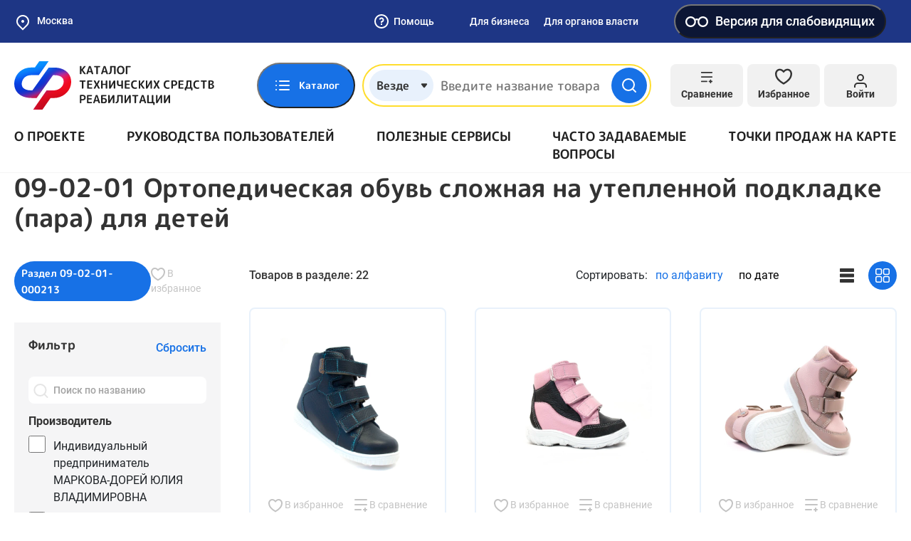

--- FILE ---
content_type: text/html; charset=UTF-8
request_url: https://ktsr.sfr.gov.ru/ru-RU/product/product/order86n/450?ProductEntitySearch%5BproducerId%5D%5B%5D=136
body_size: 123461
content:
<!doctype html>
<html lang="ru-RU">
<head>
    <meta charset="UTF-8">
    <meta http-equiv="x-ua-compatible" content="ie=edge">
        <meta content="telephone=no" name="format-detection">
    <meta name="HandheldFriendly" content="true">
    <link rel="apple-touch-icon" sizes="57x57" href="/apple-icon-57x57.png">
<link rel="apple-touch-icon" sizes="60x60" href="/apple-icon-60x60.png">
<link rel="apple-touch-icon" sizes="72x72" href="/apple-icon-72x72.png">
<link rel="apple-touch-icon" sizes="76x76" href="/apple-icon-76x76.png">
<link rel="apple-touch-icon" sizes="114x114" href="/apple-icon-114x114.png">
<link rel="apple-touch-icon" sizes="120x120" href="/apple-icon-120x120.png">
<link rel="apple-touch-icon" sizes="144x144" href="/apple-icon-144x144.png">
<link rel="apple-touch-icon" sizes="152x152" href="/apple-icon-152x152.png">
<link rel="apple-touch-icon" sizes="180x180" href="/apple-icon-180x180.png">
<link rel="icon" type="image/png" sizes="192x192"  href="/android-icon-192x192.png">
<link rel="icon" type="image/png" sizes="32x32" href="/favicon-32x32.png">
<link rel="icon" type="image/png" sizes="96x96" href="/favicon-96x96.png">
<link rel="icon" type="image/png" sizes="16x16" href="/favicon-16x16.png">
<link rel="manifest" href="/manifest.json">
<meta name="msapplication-TileColor" content="#ffffff">
<meta name="msapplication-TileImage" content="/ms-icon-144x144.png">
<meta name="theme-color" content="#ffffff">        <title>09-02-01 Ортопедическая обувь сложная на утепленной подкладке (пара) для детей</title>
    <meta name="viewport" content="width=device-width, initial-scale=1">
<meta name="csrf-param" content="_csrf">
<meta name="csrf-token" content="15-6LEkaEIGAUh3bthxxTb9WjYB17WJvE-caMe4lzqSy3t1PP19iwvMeVbbPKhwj7xPauEGIIy1jiEwJg0yYlQ==">

<link href="/static/default/css/bootstrap.min.css?v=1633348724" rel="stylesheet">
<link href="/static/default/css/main.min.css?v=1734028071" rel="stylesheet">
<link href="/static/default/css/site.css?v=1664867178" rel="stylesheet">
<link href="/assets/af9594a/css/blind-theme.css?v=1732559666" rel="stylesheet">
<link href="/assets/e2f1a4ec/css/suggest-geolocation.css?v=1732559666" rel="stylesheet">
<link href="/assets/5c85690e/flatpickr.min.css?v=1732559667" rel="stylesheet">
<link href="/assets/3d58ef/light.css?v=1732559668" rel="stylesheet"></head>
<body class="body">
<div class="preloader">
    <div class="loader"></div>
</div>

<style>
    .preloader {
        background: #1771E6;
        position: fixed;
        top: 0;
        left: 0;
        right: 0;
        bottom: 0;
        z-index: 100;
        display: flex;
        align-items: center;
        justify-content: center;
        transition: all linear .3s;
    }

    .preloader.loaded {
        opacity: 0;
        visibility: hidden;
    }

    .loader,
    .loader:after {
        border-radius: 50%;
        width: 10em;
        height: 10em;
    }

    .loader {
        margin: 60px auto;
        font-size: 10px;
        position: relative;
        text-indent: -9999em;
        border-top: 1.1em solid rgba(255, 255, 255, 0.2);
        border-right: 1.1em solid rgba(255, 255, 255, 0.2);
        border-bottom: 1.1em solid rgba(255, 255, 255, 0.2);
        border-left: 1.1em solid #ffffff;
        -webkit-transform: translateZ(0);
        -ms-transform: translateZ(0);
        transform: translateZ(0);
        -webkit-animation: loader 1.1s infinite linear;
        animation: loader 1.1s infinite linear;
    }

    @-webkit-keyframes loader {
        0% {
            -webkit-transform: rotate(0deg);
            transform: rotate(0deg);
        }
        100% {
            -webkit-transform: rotate(360deg);
            transform: rotate(360deg);
        }
    }

    @keyframes loader {
        0% {
            -webkit-transform: rotate(0deg);
            transform: rotate(0deg);
        }
        100% {
            -webkit-transform: rotate(360deg);
            transform: rotate(360deg);
        }
    }
</style>

<svg xmlns="http://www.w3.org/2000/svg" style="border: 0 !important; clip: rect(0 0 0 0) !important; height: 1px !important; margin: -1px !important; overflow: hidden !important; padding: 0 !important; position: absolute !important; width: 1px !important;" class="root-svg-symbols-element">
  <defs>
      <clipPath id="clip0_4135_2783"><path fill="#fff" d="M0 0H17V18H0z"/></clipPath>
<clipPath id="clip0_3961_2807"><path fill="#fff" d="M0 0H124V90H0z"/></clipPath>
<clipPath id="clip0_3300_3630"><path fill="#fff" transform="rotate(-180 10 10)" d="M0 0H20V20H0z"/></clipPath>
<clipPath id="clip0_3668_3005"><path fill="#fff" d="M0 0H24V24H0z"/></clipPath>
<clipPath id="clip0"><path fill="#fff" d="M0 0H14V14H0z"/></clipPath>
<clipPath id="clip0_3965_18772"><path fill="#fff" transform="translate(3 6)" d="M0 0H14V9H0z"/></clipPath>
  </defs>
    <symbol id="add-file" viewBox="0 0 24 24" fill="none">
      <path d="M14 2H6C5.46957 2 4.96086 2.21071 4.58579 2.58579C4.21071 2.96086 4 3.46957 4 4V20C4 20.5304 4.21071 21.0391 4.58579 21.4142C4.96086 21.7893 5.46957 22 6 22H18C18.5304 22 19.0391 21.7893 19.4142 21.4142C19.7893 21.0391 20 20.5304 20 20V8L14 2Z"/><path d="M14 2V8H20"/><path d="M12 18V12"/><path d="M9 15H15"/>
    </symbol>
    <symbol id="add" viewBox="0 0 24 24" fill="none">
      <path d="M12 22C17.5228 22 22 17.5228 22 12C22 6.47715 17.5228 2 12 2C6.47715 2 2 6.47715 2 12C2 17.5228 6.47715 22 12 22Z"/><path d="M12 8V16"/><path d="M8 12H16"/>
    </symbol>
    <symbol id="address" viewBox="0 0 24 24" fill="none">
      <path d="M21 10C21 17 12 23 12 23C12 23 3 17 3 10C3 7.61305 3.94821 5.32387 5.63604 3.63604C7.32387 1.94821 9.61305 1 12 1C14.3869 1 16.6761 1.94821 18.364 3.63604C20.0518 5.32387 21 7.61305 21 10Z" stroke="#333" stroke-width="2" stroke-linecap="round" stroke-linejoin="round"/><path d="M12 13C13.6569 13 15 11.6569 15 10C15 8.34315 13.6569 7 12 7C10.3431 7 9 8.34315 9 10C9 11.6569 10.3431 13 12 13Z" stroke="#333" stroke-width="2" stroke-linecap="round" stroke-linejoin="round"/>
    </symbol>
    <symbol id="alert-circle" viewBox="0 0 76 76" fill="none">
      <path d="M38 69.6673C55.4891 69.6673 69.6667 55.4897 69.6667 38.0007C69.6667 20.5116 55.4891 6.33398 38 6.33398C20.511 6.33398 6.33337 20.5116 6.33337 38.0007C6.33337 55.4897 20.511 69.6673 38 69.6673Z" stroke="#EC0044" stroke-width="6.333" stroke-linecap="round" stroke-linejoin="round"/><path d="M38 25.334V38.0007" stroke="#EC0044" stroke-width="6.333" stroke-linecap="round" stroke-linejoin="round"/><path d="M38 50.666H38.0317" stroke="#EC0044" stroke-width="6.333" stroke-linecap="round" stroke-linejoin="round"/>
    </symbol>
    <symbol id="arrow" viewBox="0 0 14 8" fill="none">
      <path d="M13 7L7 1L1 7"/>
    </symbol>
    <symbol id="asked-question-more" viewBox="0 0 24 24" fill="none">
      <path d="M9 18L15 12L9 6"/>
    </symbol>
    <symbol id="asked-question-search" viewBox="0 0 24 24" fill="none">
      <path d="M11 19C15.4183 19 19 15.4183 19 11C19 6.58172 15.4183 3 11 3C6.58172 3 3 6.58172 3 11C3 15.4183 6.58172 19 11 19Z" stroke="#BABABA" stroke-width="2" stroke-linecap="round" stroke-linejoin="round"/><path d="M20.9984 21.0004L16.6484 16.6504" stroke="#BABABA" stroke-width="2" stroke-linecap="round" stroke-linejoin="round"/>
    </symbol>
    <symbol id="attention" viewBox="0 0 512 512">
      <path d="M256,0C114.511,0,0,114.496,0,256c0,141.489,114.496,256,256,256c141.489,0,256-114.496,256-256 C512,114.511,397.504,0,256,0z M256,476.279c-121.462,0-220.279-98.817-220.279-220.279S134.538,35.721,256,35.721 S476.279,134.538,476.279,256S377.462,476.279,256,476.279z"/><path d="M256,203.609c-9.864,0-17.86,7.997-17.86,17.86v146.456c0,9.864,7.997,17.86,17.86,17.86s17.86-7.997,17.86-17.86V221.47 C273.86,211.606,265.864,203.609,256,203.609z"/><path d="M256,126.214c-9.864,0-17.86,7.997-17.86,17.86v21.433c0,9.864,7.997,17.86,17.86,17.86s17.86-7.997,17.86-17.86v-21.433 C273.86,134.211,265.864,126.214,256,126.214z"/>
    </symbol>
    <symbol id="authenticity-product-no-result" viewBox="0 0 62 56" fill="none">
      <path d="M38.5 21.9332L17.5 9.82324" stroke="#C8C8C8" stroke-width="3" stroke-linecap="round" stroke-linejoin="round"/><path d="M49 37.3333V18.6666C48.9992 17.8482 48.7831 17.0445 48.3736 16.336C47.964 15.6275 47.3754 15.0391 46.6667 14.6299L30.3333 5.2966C29.6239 4.88702 28.8192 4.67139 28 4.67139C27.1808 4.67139 26.3761 4.88702 25.6667 5.2966L9.33333 14.6299C8.62461 15.0391 8.03595 15.6275 7.62641 16.336C7.21687 17.0445 7.00084 17.8482 7 18.6666V37.3333C7.00084 38.1516 7.21687 38.9554 7.62641 39.6639C8.03595 40.3724 8.62461 40.9608 9.33333 41.3699L25.6667 50.7033C26.3761 51.1129 27.1808 51.3285 28 51.3285C28.8192 51.3285 29.6239 51.1129 30.3333 50.7033L46.6667 41.3699C47.3754 40.9608 47.964 40.3724 48.3736 39.6639C48.7831 38.9554 48.9992 38.1516 49 37.3333Z" stroke="#C8C8C8" stroke-width="3" stroke-linecap="round" stroke-linejoin="round"/><path d="M7.63086 16.2402L28.0009 28.0236L48.3709 16.2402" stroke="#C8C8C8" stroke-width="3" stroke-linecap="round" stroke-linejoin="round"/><path d="M28 51.52V28" stroke="#C8C8C8" stroke-width="3" stroke-linecap="round" stroke-linejoin="round"/><circle cx="48.896" cy="41.896" r="8.207" fill="#F5F5F6"/><path d="M55.5 35.5C51.9094 31.9094 46.0906 31.9094 42.5 35.5C38.9094 39.0906 38.9094 44.9094 42.5 48.5C46.0906 52.0906 51.9094 52.0906 55.5 48.5C59.0906 44.9094 59.0906 39.0906 55.5 35.5ZM49 44.148L45.4494 47.6985L43.3015 45.5506L46.852 42L43.2935 38.4414L45.4414 36.2935L48.992 39.844L52.5425 36.2935L54.6905 38.4414L51.1399 41.992L54.6905 45.5425L52.5425 47.6905L49 44.148Z" fill="#ED0000"/>
    </symbol>
    <symbol id="bar-chart" viewBox="0 0 24 24" fill="none">
      <path d="M4 12L14 12" stroke="#1771E6" stroke-width="2" stroke-linecap="round" stroke-linejoin="round"/><path d="M4 18L20 18" stroke="#1771E6" stroke-width="2" stroke-linecap="round" stroke-linejoin="round"/><path d="M4 6L8 6" stroke="#1771E6" stroke-width="2" stroke-linecap="round" stroke-linejoin="round"/>
    </symbol>
    <symbol id="box" viewBox="0 0 24 24" fill="none">
      <path d="M16.5 9.40094L7.5 4.21094"/><path d="M21 16.0019V8.00186C20.9996 7.65113 20.9071 7.30667 20.7315 7.00302C20.556 6.69937 20.3037 6.44722 20 6.27186L13 2.27186C12.696 2.09632 12.3511 2.00391 12 2.00391C11.6489 2.00391 11.304 2.09632 11 2.27186L4 6.27186C3.69626 6.44722 3.44398 6.69937 3.26846 7.00302C3.09294 7.30667 3.00036 7.65113 3 8.00186V16.0019C3.00036 16.3526 3.09294 16.697 3.26846 17.0007C3.44398 17.3043 3.69626 17.5565 4 17.7319L11 21.7319C11.304 21.9074 11.6489 21.9998 12 21.9998C12.3511 21.9998 12.696 21.9074 13 21.7319L20 17.7319C20.3037 17.5565 20.556 17.3043 20.7315 17.0007C20.9071 16.697 20.9996 16.3526 21 16.0019Z"/><path d="M3.26953 6.96094L11.9995 12.0109L20.7295 6.96094"/><path d="M12 22.08V12"/>
    </symbol>
    <symbol id="briefcase" viewBox="0 0 24 24" fill="none">
      <path d="M20 7H4C2.89543 7 2 7.89543 2 9V19C2 20.1046 2.89543 21 4 21H20C21.1046 21 22 20.1046 22 19V9C22 7.89543 21.1046 7 20 7Z"/><path d="M16 7V5C16 4.46957 15.7893 3.96086 15.4142 3.58579C15.0391 3.21071 14.5304 3 14 3H10C9.46957 3 8.96086 3.21071 8.58579 3.58579C8.21071 3.96086 8 4.46957 8 5V7"/><path d="M3 12L21 12"/><path d="M10 11V14C10 14.5523 10.4477 15 11 15H13C13.5523 15 14 14.5523 14 14V11"/>
    </symbol>
    <symbol id="burger" viewBox="0 0 18 16" fill="none">
      <rect width="18" height="2" rx="1" fill="#1771E6"/><rect y="7" width="18" height="2" rx="1" fill="#1771E6"/><rect y="14" width="18" height="2" rx="1" fill="#1771E6"/>
    </symbol>
    <symbol id="cabinet-exit" viewBox="0 0 24 24" fill="none">
      <path d="M9 21H5C4.46957 21 3.96086 20.7893 3.58579 20.4142C3.21071 20.0391 3 19.5304 3 19V5C3 4.46957 3.21071 3.96086 3.58579 3.58579C3.96086 3.21071 4.46957 3 5 3H9"/><path d="M16 17L21 12L16 7"/><path d="M21 12H9"/>
    </symbol>
    <symbol id="cabinet-home" viewBox="0 0 36 36" fill="none">
      <path d="M18 3.00155C9.714 3.00155 3 9.71191 3 18C3 26.2865 9.714 33 18 33C26.286 33 33 26.2865 33 18C33 9.71346 26.286 3 18 3V3.00155ZM18 8.8077C20.94 8.8077 23.322 11.1905 23.322 14.1292C23.322 17.0679 20.94 19.4523 18 19.4523C15.06 19.4523 12.678 17.0679 12.678 14.1292C12.678 11.1905 15.06 8.80615 18 8.80615V8.8077ZM18 29.6123C16.3235 29.6174 14.6653 29.2519 13.137 28.5405C11.6087 27.829 10.2456 26.7881 9.1395 25.4876C9.72646 24.3881 10.5895 23.472 11.6378 22.8356C12.6862 22.1991 13.8813 21.8659 15.0975 21.8708C15.2415 21.8708 15.387 21.8955 15.5265 21.9373C16.3125 22.1913 17.1345 22.3554 18 22.3554C18.8655 22.3554 19.6935 22.1913 20.475 21.9373C20.613 21.8955 20.7585 21.8708 20.9025 21.8708C23.4975 21.8708 25.7235 23.3463 26.8605 25.4876C25.7544 26.7881 24.3913 27.829 22.863 28.5405C21.3347 29.2519 19.6765 29.6174 18 29.6123Z" fill="#fff"/>
    </symbol>
    <symbol id="cabinet-manufacturer-role-ico" viewBox="0 0 60 60" fill="none">
      <path d="M8.13566 33.5575C7.57409 33.5575 7.11877 34.0128 7.11877 34.5744V38.6419C7.11877 39.2035 7.57409 39.6588 8.13566 39.6588C8.69724 39.6588 9.15255 39.2035 9.15255 38.6419V34.5744C9.15255 34.0128 8.69724 33.5575 8.13566 33.5575Z" fill="#fff"/><path d="M12.2033 35.5913C11.6417 35.5913 11.1864 36.0466 11.1864 36.6082V40.6757C11.1864 41.2373 11.6417 41.6926 12.2033 41.6926C12.7649 41.6926 13.2202 41.2373 13.2202 40.6757V36.6082C13.2202 36.0466 12.7649 35.5913 12.2033 35.5913Z" fill="#fff"/><path d="M56.4672 44.4164C55.4819 41.0033 53.0577 38.1893 49.8281 36.7099V14.2367C49.8282 13.8771 49.6383 13.5442 49.3288 13.3612L26.9573 0.141631C26.638 -0.0471289 26.2412 -0.0471289 25.9221 0.141631L3.55056 13.3612C3.52921 13.3734 3.51395 13.3917 3.49362 13.4059C3.47328 13.4201 3.45396 13.4364 3.43362 13.4527C3.34528 13.5222 3.26939 13.6061 3.20889 13.7008C3.20889 13.7079 3.19668 13.712 3.19262 13.7191V13.7262C3.13529 13.8296 3.09639 13.9421 3.07771 14.0587C3.07771 14.0892 3.06856 14.1177 3.06551 14.1482C3.06246 14.1787 3.05127 14.2062 3.05127 14.2367V40.6758C3.05114 41.0354 3.24105 41.3683 3.55056 41.5513L25.9221 54.7708C25.9489 54.7838 25.9763 54.7954 26.0044 54.8054C26.0321 54.8192 26.0607 54.8315 26.0899 54.842C26.3137 54.9356 26.5656 54.9356 26.7895 54.842C26.819 54.8315 26.8478 54.8192 26.8759 54.8054C26.9023 54.7932 26.9308 54.7861 26.9573 54.7708L33.0291 51.1822C34.8975 57.6545 41.6588 61.3867 48.1311 59.5183C54.6034 57.65 58.3356 50.8886 56.4672 44.4164ZM26.4397 2.19778L31.7275 5.32267L23.8873 9.9556C23.4035 10.2415 23.243 10.8655 23.5288 11.3492C23.8147 11.833 24.4387 11.9936 24.9225 11.7077L33.7277 6.50836L39.0155 9.63325L18.6432 21.6681L13.3554 18.5432L24.9225 11.7077C25.4062 11.4218 25.5668 10.7978 25.2809 10.3141C24.995 9.83027 24.3711 9.66973 23.8873 9.9556L11.3562 17.3616L6.06735 14.2367L26.4397 2.19778ZM17.6263 23.4304V30.2201L12.3731 27.1156V20.3258L17.6263 23.4304ZM32.9428 44.6505C32.6723 45.6763 32.5372 46.7331 32.541 47.794C32.5412 48.2195 32.5636 48.6448 32.6081 49.0681L27.4565 52.1137V48.8108C27.4565 48.2493 27.0012 47.794 26.4397 47.794C25.8781 47.794 25.4228 48.2493 25.4228 48.8108V52.1137L5.08504 40.0961V16.0193L10.3393 19.1239V27.6952C10.3389 28.0552 10.5287 28.3886 10.8386 28.5718L18.1256 32.8783C18.2825 32.9705 18.4612 33.0194 18.6432 33.0196C19.2048 33.0196 19.6601 32.5643 19.6601 32.0027V24.6313L25.4228 28.0369V52.7433C25.4228 53.3049 25.8781 53.7602 26.4397 53.7602C27.0012 53.7602 27.4565 53.3049 27.4565 52.7433V28.0369L48.6014 15.6298C49.0849 15.344 49.2452 14.7202 48.9593 14.2367C48.6735 13.7532 48.0497 13.5929 47.5662 13.8788L26.4397 26.2756L20.6434 22.8497L41.0157 10.8108L47.7943 14.8163V35.9981C41.3039 34.2863 34.6546 38.16 32.9428 44.6505ZM44.7436 57.9628C39.1275 57.9628 34.5748 53.4101 34.5748 47.794C34.5748 42.1778 39.1275 37.6251 44.7436 37.6251C50.3598 37.6251 54.9125 42.1778 54.9125 47.794C54.9064 53.4076 50.3572 57.9566 44.7436 57.9628Z" fill="#fff"/><path d="M48.4884 45.0413C48.0944 44.6606 47.4695 44.6606 47.0754 45.0413L43.2184 48.8983L42.412 48.0919C42.008 47.7017 41.3644 47.7129 40.9741 48.1168C40.5934 48.5109 40.5934 49.1358 40.9741 49.5298L42.4994 51.0551C42.8965 51.4521 43.5402 51.4521 43.9373 51.0551L48.5133 46.4791C48.9035 46.0752 48.8924 45.4314 48.4884 45.0413Z" fill="#fff"/>
    </symbol>
    <symbol id="cabinet-menu-1" viewBox="0 0 24 24" fill="none">
      <path d="M12 3H19C19.5304 3 20.0391 3.21071 20.4142 3.58579C20.7893 3.96086 21 4.46957 21 5V19C21 19.5304 20.7893 20.0391 20.4142 20.4142C20.0391 20.7893 19.5304 21 19 21H12M12 3V21M12 3H5C4.46957 3 3.96086 3.21071 3.58579 3.58579C3.21071 3.96086 3 4.46957 3 5V19C3 19.5304 3.21071 20.0391 3.58579 20.4142C3.96086 20.7893 4.46957 21 5 21H12M12 3V12V21"/><path d="M4 11H20V12H4z"/>
    </symbol>
    <symbol id="cabinet-menu-10" viewBox="0 0 24 24" fill="none">
      <path d="M21 19C21 19.5304 20.7893 20.0391 20.4142 20.4142C20.0391 20.7893 19.5304 21 19 21H7H3V5C3 4.46957 3.21071 3.96086 3.58579 3.58579C3.96086 3.21071 4.46957 3 5 3H19C19.5304 3 20.0391 3.21071 20.4142 3.58579C20.7893 3.96086 21 4.46957 21 5V19Z"/><path d="M9 9.00448C9.2351 8.33614 9.69915 7.77258 10.31 7.41361C10.9208 7.05463 11.6389 6.92341 12.3372 7.04319C13.0355 7.16296 13.6688 7.526 14.1251 8.068C14.5813 8.61001 14.8311 9.296 14.83 10.0045C14.83 12.0045 11.83 13.0045 11.83 13.0045"/><path d="M11.9102 17.0044H11.9202"/>
    </symbol>
    <symbol id="cabinet-menu-2" viewBox="0 0 24 24" fill="none">
      <path d="M20 21V19C20 17.9391 19.5786 16.9217 18.8284 16.1716C18.0783 15.4214 17.0609 15 16 15H8C6.93913 15 5.92172 15.4214 5.17157 16.1716C4.42143 16.9217 4 17.9391 4 19V21"/><path d="M12 11C14.2091 11 16 9.20914 16 7C16 4.79086 14.2091 3 12 3C9.79086 3 8 4.79086 8 7C8 9.20914 9.79086 11 12 11Z"/>
    </symbol>
    <symbol id="cabinet-menu-3" viewBox="0 0 24 24" fill="none">
      <path d="M19 3H5C3.89543 3 3 3.89543 3 5V19C3 20.1046 3.89543 21 5 21H19C20.1046 21 21 20.1046 21 19V5C21 3.89543 20.1046 3 19 3Z"/><path d="M12 8V16"/><path d="M8 12H16"/>
    </symbol>
    <symbol id="cabinet-menu-4" viewBox="0 0 24 24" fill="none">
      <path d="M14 2H6C5.46957 2 4.96086 2.21071 4.58579 2.58579C4.21071 2.96086 4 3.46957 4 4V20C4 20.5304 4.21071 21.0391 4.58579 21.4142C4.96086 21.7893 5.46957 22 6 22H18C18.5304 22 19.0391 21.7893 19.4142 21.4142C19.7893 21.0391 20 20.5304 20 20V8L14 2Z"/><path d="M14 2V8H20"/><path d="M16 13H8"/><path d="M16 17H8"/><path d="M10 9H9H8"/>
    </symbol>
    <symbol id="cabinet-menu-5" viewBox="0 0 24 24" fill="none">
      <path d="M20.59 13.41L13.42 20.58C13.2343 20.766 13.0137 20.9135 12.7709 21.0141C12.5281 21.1148 12.2678 21.1666 12.005 21.1666C11.7422 21.1666 11.4819 21.1148 11.2391 21.0141C10.9963 20.9135 10.7757 20.766 10.59 20.58L2 12V2H12L20.59 10.59C20.9625 10.9647 21.1716 11.4716 21.1716 12C21.1716 12.5284 20.9625 13.0353 20.59 13.41V13.41Z"/><path d="M7 7H7.01"/>
    </symbol>
    <symbol id="cabinet-menu-6" viewBox="0 0 24 24" fill="none">
      <path d="M4 4H20C21.1 4 22 4.9 22 6V18C22 19.1 21.1 20 20 20H4C2.9 20 2 19.1 2 18V6C2 4.9 2.9 4 4 4Z"/><path d="M22 6L12 13L2 6"/>
    </symbol>
    <symbol id="cabinet-menu-7" viewBox="0 0 24 24" fill="none">
      <path d="M14.7003 6.29974C14.5171 6.48666 14.4145 6.73798 14.4145 6.99974C14.4145 7.26149 14.5171 7.51281 14.7003 7.69974L16.3003 9.29974C16.4873 9.48296 16.7386 9.58559 17.0003 9.58559C17.2621 9.58559 17.5134 9.48296 17.7003 9.29974L21.4703 5.52974C21.9732 6.64092 22.1254 7.87897 21.9068 9.07888C21.6882 10.2788 21.1091 11.3836 20.2466 12.246C19.3842 13.1084 18.2794 13.6876 17.0795 13.9062C15.8796 14.1248 14.6415 13.9726 13.5303 13.4697L6.62034 20.3797C6.22252 20.7776 5.68295 21.0011 5.12034 21.0011C4.55773 21.0011 4.01817 20.7776 3.62034 20.3797C3.22252 19.9819 2.99902 19.4423 2.99902 18.8797C2.99902 18.3171 3.22252 17.7776 3.62034 17.3797L10.5303 10.4697C10.0275 9.35855 9.87526 8.1205 10.0939 6.92059C10.3125 5.72068 10.8916 4.61589 11.7541 3.75346C12.6165 2.89102 13.7213 2.3119 14.9212 2.09328C16.1211 1.87465 17.3592 2.0269 18.4703 2.52974L14.7103 6.28974L14.7003 6.29974Z"/>
    </symbol>
    <symbol id="cabinet-menu-8" viewBox="0 0 24 24" fill="none">
      <path d="M21 10C21 17 12 23 12 23C12 23 3 17 3 10C3 7.61305 3.94821 5.32387 5.63604 3.63604C7.32387 1.94821 9.61305 1 12 1C14.3869 1 16.6761 1.94821 18.364 3.63604C20.0518 5.32387 21 7.61305 21 10Z" stroke="#333" stroke-width="2" stroke-linecap="round" stroke-linejoin="round"/><path d="M12 13C13.6569 13 15 11.6569 15 10C15 8.34315 13.6569 7 12 7C10.3431 7 9 8.34315 9 10C9 11.6569 10.3431 13 12 13Z" stroke="#333" stroke-width="2" stroke-linecap="round" stroke-linejoin="round"/>
    </symbol>
    <symbol id="cabinet-menu-9" viewBox="0 0 24 24" fill="none">
      <circle cx="12" cy="12" r="10" stroke="#333" stroke-width="2"/><path d="M10 17V9" stroke="#333" stroke-width="2" stroke-linecap="round" stroke-linejoin="round"/><path d="M10 7H13.5C14.8807 7 16 8.11929 16 9.5V9.5C16 10.8807 14.8807 12 13.5 12H10V7Z" stroke="#333" stroke-width="2" stroke-linejoin="round"/><path d="M8 15H14" stroke="#333" stroke-width="2" stroke-linecap="round"/>
    </symbol>
    <symbol id="cabinet-widget-arrow" viewBox="0 0 24 24" fill="none">
      <path d="M5 12H19" stroke="#fff" stroke-width="2" stroke-linecap="round" stroke-linejoin="round"/><path d="M12 5L19 12L12 19" stroke="#fff" stroke-width="2" stroke-linecap="round" stroke-linejoin="round"/>
    </symbol>
    <symbol id="catalog-06" viewBox="0 0 40 41" fill="none">
      <path d="M34.4236 28.7884L30.839 5.82484C30.5733 4.0975 29.1119 2.84375 27.3642 2.84375H26.8297C26.3459 1.47984 25.0434 0.5 23.5156 0.5H15.3125C13.7848 0.5 12.4822 1.47984 11.9984 2.84375H10.3527C8.58125 2.84375 7.08133 4.16945 6.86359 5.92805C6.45281 9.26195 3.175 35.8565 2.89227 38.1562H1.17188C0.524687 38.1562 0 38.6809 0 39.3281C0 39.9753 0.524687 40.5 1.17188 40.5H5.9375C6.58469 40.5 7.10938 39.9753 7.10938 39.3281C7.10938 38.6809 6.58469 38.1562 5.9375 38.1562H5.25367L6.40891 28.7812H32.0503L32.1072 29.1456C29.8758 29.974 28.2812 32.1244 28.2812 34.6406C28.2812 37.8715 30.9098 40.5 34.1406 40.5C37.3715 40.5 40 37.8715 40 34.6406C40 31.5047 37.5235 28.9366 34.4236 28.7884ZM15.3125 2.84375H23.5156C24.1618 2.84375 24.6875 3.36945 24.6875 4.01562C24.6875 4.6618 24.1618 5.1875 23.5156 5.1875H15.3125C14.6663 5.1875 14.1406 4.6618 14.1406 4.01562C14.1406 3.36945 14.6663 2.84375 15.3125 2.84375ZM10.3527 5.1875H11.9985C12.4823 6.55141 13.7848 7.53125 15.3126 7.53125H23.5157C25.0434 7.53125 26.346 6.55141 26.8298 5.1875H27.3643C27.9469 5.1875 28.434 5.60539 28.523 6.18375L29.8309 14.5625H8.16109L9.18969 6.21539C9.26227 5.62937 9.76227 5.1875 10.3527 5.1875ZM6.69781 26.4375L7.87234 16.9062H30.1967L31.6845 26.4375H6.69781ZM34.1406 38.1562C32.2021 38.1562 30.625 36.5791 30.625 34.6406C30.625 32.7021 32.2021 31.125 34.1406 31.125C36.0791 31.125 37.6562 32.7021 37.6562 34.6406C37.6562 36.5791 36.0791 38.1562 34.1406 38.1562Z" fill="#212121"/><path d="M34.1387 35.8125C34.7859 35.8125 35.3105 35.2878 35.3105 34.6406C35.3105 33.9934 34.7859 33.4688 34.1387 33.4688C33.4915 33.4688 32.9668 33.9934 32.9668 34.6406C32.9668 35.2878 33.4915 35.8125 34.1387 35.8125Z" fill="#212121"/>
    </symbol>
    <symbol id="catalog-07" viewBox="0 0 41 41" fill="none">
      <path d="M11.0908 32.6747C10.0924 32.6748 9.13462 32.279 8.42736 31.5743C7.72011 30.8695 7.32101 29.9132 7.31748 28.9147C7.31396 28.4192 7.40809 27.9279 7.59448 27.4687C7.78086 27.0096 8.05586 26.5916 8.40378 26.2388C8.75169 25.8859 9.1657 25.605 9.62217 25.4122C10.0786 25.2193 10.5686 25.1182 11.0641 25.1147C12.0279 25.172 12.9333 25.5952 13.5954 26.2978C14.2575 27.0004 14.6262 27.9293 14.6262 28.8947C14.6262 29.8602 14.2575 30.7891 13.5954 31.4917C12.9333 32.1943 12.0279 32.6175 11.0641 32.6747H11.0908ZM11.0908 27.7814C10.7961 27.7849 10.5146 27.9045 10.3075 28.1141C10.1003 28.3238 9.98412 28.6067 9.98414 28.9014C9.9848 29.0481 10.0146 29.1932 10.0718 29.3282C10.1291 29.4633 10.2126 29.5856 10.3175 29.6881C10.5234 29.8919 10.8011 30.0068 11.0908 30.0081C11.3651 29.978 11.6186 29.8478 11.8028 29.6423C11.9869 29.4369 12.0888 29.1707 12.0888 28.8947C12.0888 28.6188 11.9869 28.3526 11.8028 28.1472C11.6186 27.9417 11.3651 27.8115 11.0908 27.7814Z" fill="#212121"/><path d="M11.0807 40.0205C10.6898 40.0401 10.2982 40.0401 9.90737 40.0205C7.16847 39.738 4.63397 38.4423 2.80117 36.3874C0.968362 34.3326 -0.0304483 31.6671 0.000707511 28.9138C-0.00525307 26.1676 1.03394 23.5219 2.90737 21.5138C3.82869 20.5448 4.91722 19.7498 6.12071 19.1672C7.25984 18.5879 8.49191 18.2133 9.76071 18.0605V13.4205C9.75347 13.3318 9.75347 13.2426 9.76071 13.1538L9.61404 6.03383C9.6052 5.68021 9.7372 5.33756 9.981 5.08126C10.2248 4.82496 10.5604 4.67601 10.914 4.66717C11.2677 4.65832 11.6103 4.79032 11.8666 5.03412C12.1229 5.27792 12.2719 5.61354 12.2807 5.96716L12.454 13.1138H25.654C27.2915 13.1173 28.861 13.7684 30.0201 14.925C31.1792 16.0816 31.8337 17.6498 31.8407 19.2872V23.6472L37.8407 29.5138C38.0997 29.2936 38.433 29.1806 38.7726 29.1979C39.1121 29.2153 39.4322 29.3617 39.6674 29.6072C39.7901 29.7357 39.8859 29.8875 39.9492 30.0537C40.0124 30.2198 40.0418 30.3969 40.0356 30.5745C40.0293 30.7522 39.9877 30.9268 39.913 31.0881C39.8383 31.2494 39.7321 31.3942 39.6007 31.5138C39.1191 31.965 38.4872 32.2215 37.8274 32.2338C37.1418 32.2326 36.4848 31.9592 36.0007 31.4738L31.8007 27.3272V32.6605C32.464 32.9099 33.0422 33.3436 33.4674 33.9105C33.8926 34.4774 34.147 35.1539 34.2007 35.8605C34.2007 35.9938 34.2007 36.1272 34.2007 36.2605C34.1961 37.1429 33.8803 37.9954 33.3088 38.6677C32.7372 39.34 31.9468 39.7891 31.0766 39.9357C30.2065 40.0823 29.3125 39.9171 28.5522 39.4692C27.792 39.0212 27.2142 38.3193 26.9207 37.4872C26.7589 37.0614 26.6775 36.6093 26.6807 36.1538C26.6759 35.3926 26.9047 34.6483 27.3362 34.0212C27.7678 33.3941 28.3813 32.9145 29.094 32.6472V30.2338H22.054C21.7406 32.9258 20.4502 35.4091 18.4276 37.213C16.405 39.0169 13.7908 40.0158 11.0807 40.0205ZM29.454 36.5005C29.5139 36.6479 29.5997 36.7833 29.7074 36.9005C29.9141 37.1031 30.1913 37.2178 30.4807 37.2205C30.7704 37.2192 31.0481 37.1043 31.254 36.9005C31.4535 36.6971 31.5679 36.4253 31.574 36.1405C31.5758 35.8632 31.4707 35.5958 31.2807 35.3938C31.1415 35.2424 30.9606 35.1357 30.7607 35.0872C30.6724 35.1009 30.5824 35.1009 30.494 35.0872C30.2064 35.0907 29.9317 35.2074 29.7295 35.4121C29.5274 35.6167 29.414 35.8928 29.414 36.1805C29.4117 36.2885 29.4252 36.3964 29.454 36.5005ZM7.28071 21.5005C5.96407 22.1797 4.85194 23.1972 4.05853 24.4483C3.26512 25.6995 2.81902 27.1393 2.76605 28.6198C2.71308 30.1004 3.05514 31.5684 3.7571 32.8731C4.45907 34.1777 5.49564 35.272 6.76038 36.0436C8.02511 36.8152 9.47242 37.2362 10.9537 37.2635C12.435 37.2908 13.8968 36.9233 15.1891 36.1988C16.4814 35.4743 17.5575 34.4189 18.3071 33.141C19.0566 31.8631 19.4525 30.4087 19.454 28.9272C19.4332 26.72 18.5471 24.609 16.9863 23.0482C15.4255 21.4874 13.3146 20.6014 11.1074 20.5805H10.534H10.174C9.16279 20.7137 8.18318 21.0252 7.28071 21.5005ZM21.5207 25.3938C21.7646 26.0987 21.9344 26.8271 22.0274 27.5672H29.1607V25.3938H21.5207ZM20.1874 22.7272H29.1874V19.3005C29.1874 18.3669 28.8165 17.4716 28.1564 16.8115C27.4963 16.1514 26.6009 15.7805 25.6674 15.7805H12.4274V17.9938C13.9794 18.1919 15.472 18.716 16.8071 19.5318C18.1422 20.3476 19.2896 21.4365 20.174 22.7272H20.1874Z" fill="#212121"/><path d="M15.0948 15.5273C14.7412 15.5273 14.402 15.3868 14.152 15.1368C13.9019 14.8867 13.7615 14.5476 13.7615 14.194V4.08731C13.782 3.97236 13.7771 3.8543 13.7472 3.74144C13.7172 3.62857 13.6629 3.52363 13.5881 3.43397C13.5269 3.35664 13.4503 3.29296 13.363 3.24703C13.2757 3.2011 13.1798 3.17395 13.0815 3.16731C12.8842 3.1568 12.6899 3.21841 12.5348 3.34064C12.3863 3.47468 12.2955 3.66106 12.2815 3.86064V8.23397C12.2812 8.4957 12.204 8.75157 12.0594 8.9697C11.9148 9.18783 11.7091 9.35857 11.4681 9.46064C11.2253 9.56275 10.9577 9.59064 10.699 9.54081C10.4404 9.49098 10.2023 9.36565 10.0148 9.18064C9.67874 8.84193 9.27733 8.57508 8.83496 8.3963C8.39259 8.21752 7.91848 8.13054 7.44146 8.14064H3.16146C2.80784 8.14064 2.4687 8.00016 2.21865 7.75012C1.9686 7.50007 1.82813 7.16093 1.82812 6.80731C1.82812 6.45369 1.9686 6.11455 2.21865 5.8645C2.4687 5.61445 2.80784 5.47397 3.16146 5.47397H7.45479C8.19047 5.46458 8.92193 5.58649 9.61479 5.83397V4.08731C9.60103 3.93651 9.60103 3.78477 9.61479 3.63397C9.6517 3.18337 9.77742 2.74453 9.98469 2.34274C10.192 1.94094 10.4767 1.58413 10.8225 1.29288C11.1683 1.00162 11.5683 0.781667 11.9995 0.645698C12.4307 0.509729 12.8845 0.46043 13.3348 0.500641C13.7753 0.540098 14.2036 0.666463 14.5949 0.872435C14.9862 1.07841 15.3329 1.3599 15.6148 1.70064C15.9093 2.04129 16.133 2.43726 16.2726 2.86538C16.4123 3.2935 16.4651 3.74518 16.4281 4.19397V14.194C16.4281 14.5476 16.2876 14.8867 16.0376 15.1368C15.7876 15.3868 15.4484 15.5273 15.0948 15.5273Z" fill="#212121"/>
    </symbol>
    <symbol id="catalog-08" viewBox="0 0 30 42" fill="none">
      <mask id="path-1-outside-1_4998_779" maskUnits="userSpaceOnUse" x="-.011" y="0" width="30" height="42" fill="#000"><path fill="#fff" d="M-0.011 0H29.989V42H-0.011z"/><path d="M26.1001 36.6C25.8001 36.3 25.3001 36.1 24.9001 36.1C22.3001 36.2 19.6001 35.4 17.5001 33.8L16.7001 33.3C16.6001 33.2 16.4001 33.1 16.3001 33C15.4001 32.2 14.2001 31.8 12.9001 31.8C12.8001 31.8 12.7001 31.8 12.6001 31.8C12.5001 31.8 12.4001 31.7 12.4001 31.7C12.3001 31.6 12.3001 31.6 12.3001 31.5C12.3001 31.4 12.3001 31.3 12.3001 31.2V27.4C12.3001 27.1 12.2001 26.8 12.0001 26.5C11.8001 26.2 11.5001 26 11.2001 25.9C11.0001 25.9 10.9001 25.8 10.8001 25.7C10.7001 25.6 10.6001 25.4 10.6001 25.3V19.8C10.6001 19.6 10.7001 19.5 10.8001 19.4C10.9001 19.3 11.0001 19.2 11.2001 19.2C12.2001 18.9 13.0001 18 13.1001 16.9L14.6001 4.8C14.8001 3.7 14.1001 3 13.2001 3H4.40012C3.50012 3 2.90012 3.8 3.00012 4.7L5.30012 16.9C5.50012 17.9 6.20012 18.7 7.10012 19C7.30012 19.1 7.50012 19.1 7.60012 19.3C7.70012 19.5 7.70012 19.6 7.70012 19.7V25.2C7.70012 25.3 7.60012 25.5 7.50012 25.6C7.40012 25.7 7.30012 25.8 7.10012 25.9C6.80012 26 6.50012 26.2 6.30012 26.5C6.10012 26.8 6.00012 27.1 6.00012 27.4V31.2C6.00012 31.3 6.00012 31.4 6.00012 31.5C6.00012 31.6 5.90012 31.7 5.90012 31.7C5.80012 31.8 5.80012 31.8 5.70012 31.8C5.60012 31.8 5.50012 31.8 5.40012 31.8C5.00012 31.8 4.60012 32 4.30012 32.3C4.00012 32.6 3.80012 33 3.80012 33.4V38C3.80012 38.5 4.00012 38.9 4.30012 39.2C4.50012 39.3 5.00012 39.5 5.00012 39.5H25.2001C25.6001 39.4 25.9001 39.3 26.2001 39C26.5001 38.7 26.7001 38.2 26.7001 37.8C26.6001 37.3 26.5001 36.9 26.1001 36.6Z"/></mask><path d="M26.1001 36.6L24.3324 38.3678L24.458 38.4934L24.6001 38.6L26.1001 36.6ZM24.9001 36.1V33.6H24.8521L24.804 33.6018L24.9001 36.1ZM17.5001 33.8L19.0152 31.8114L18.9232 31.7413L18.8251 31.68L17.5001 33.8ZM16.7001 33.3L14.9324 35.0678L15.1337 35.2691L15.3751 35.42L16.7001 33.3ZM16.3001 33L18.0679 31.2322L18.0159 31.1803L17.961 31.1315L16.3001 33ZM12.4001 31.7L10.6324 33.4678L10.6324 33.4678L12.4001 31.7ZM11.2001 25.9L11.9907 23.5283L11.6058 23.4H11.2001V25.9ZM11.2001 19.2V21.7H11.567L11.9185 21.5946L11.2001 19.2ZM13.1001 16.9L10.6191 16.5924L10.6141 16.633L10.6104 16.6737L13.1001 16.9ZM14.6001 4.8L12.1404 4.35279L12.1278 4.42231L12.1191 4.49244L14.6001 4.8ZM3.00012 4.7L0.515413 4.97608L0.525865 5.07015L0.543399 5.16315L3.00012 4.7ZM5.30012 16.9L2.8434 17.3632L2.84596 17.3767L2.84867 17.3903L5.30012 16.9ZM7.10012 19L8.21816 16.7639L8.05924 16.6845L7.89069 16.6283L7.10012 19ZM7.10012 25.9L7.89069 28.2717L8.05924 28.2155L8.21816 28.1361L7.10012 25.9ZM5.90012 31.7L7.66789 33.4678L7.6679 33.4678L5.90012 31.7ZM4.30012 39.2L2.53236 40.9678L2.81922 41.2546L3.18209 41.4361L4.30012 39.2ZM5.00012 39.5L4.07165 41.8212L4.51867 42H5.00012V39.5ZM25.2001 39.5V42H25.5079L25.8065 41.9254L25.2001 39.5ZM26.7001 37.8H29.2001V37.5525L29.1516 37.3097L26.7001 37.8ZM27.8679 34.8322C27.0937 34.0581 25.9556 33.6 24.9001 33.6V38.6C24.7967 38.6 24.7236 38.5877 24.6831 38.5789C24.6406 38.5696 24.6094 38.5589 24.5857 38.5492C24.562 38.5394 24.5322 38.525 24.4957 38.5016C24.4603 38.479 24.402 38.4374 24.3324 38.3678L27.8679 34.8322ZM24.804 33.6018C22.7535 33.6807 20.6299 33.0416 19.0152 31.8114L15.985 35.7886C18.5704 37.7584 21.8468 38.7193 24.9962 38.5982L24.804 33.6018ZM18.8251 31.68L18.0251 31.18L15.3751 35.42L16.1751 35.92L18.8251 31.68ZM18.4679 31.5322C18.3094 31.3737 18.159 31.2607 18.0799 31.2032C17.9968 31.1427 17.9154 31.0889 17.8869 31.0699C17.8404 31.0389 17.8468 31.0427 17.8612 31.0532C17.8715 31.0607 17.9594 31.1237 18.0679 31.2322L14.5324 34.7678C14.6909 34.9263 14.8412 35.0393 14.9203 35.0968C15.0034 35.1573 15.0848 35.2111 15.1134 35.2301C15.1598 35.2611 15.1534 35.2573 15.1391 35.2468C15.1287 35.2393 15.0409 35.1763 14.9324 35.0678L18.4679 31.5322ZM17.961 31.1315C16.5301 29.8595 14.7067 29.3 12.9001 29.3V34.3C13.6936 34.3 14.2702 34.5405 14.6392 34.8685L17.961 31.1315ZM12.9001 29.3C12.8999 29.3 12.8997 29.3 12.8995 29.3C12.8993 29.3 12.8991 29.3 12.8989 29.3C12.8988 29.3 12.8986 29.3 12.8984 29.3C12.8982 29.3 12.898 29.3 12.8978 29.3C12.8976 29.3 12.8974 29.3 12.8972 29.3C12.897 29.3 12.8968 29.3 12.8966 29.3C12.8964 29.3 12.8962 29.3 12.896 29.3C12.8958 29.3 12.8956 29.3 12.8954 29.3C12.8952 29.3 12.895 29.3 12.8948 29.3C12.8947 29.3 12.8945 29.3 12.8943 29.3C12.8941 29.3 12.8939 29.3 12.8937 29.3C12.8935 29.3 12.8933 29.3 12.8931 29.3C12.8929 29.3 12.8927 29.3 12.8925 29.3C12.8923 29.3 12.8921 29.3 12.8919 29.3C12.8917 29.3 12.8915 29.3 12.8913 29.3C12.8911 29.3 12.8909 29.3 12.8907 29.3C12.8906 29.3 12.8904 29.3 12.8902 29.3C12.89 29.3 12.8898 29.3 12.8896 29.3C12.8894 29.3 12.8892 29.3 12.889 29.3C12.8888 29.3 12.8886 29.3 12.8884 29.3C12.8882 29.3 12.888 29.3 12.8878 29.3C12.8876 29.3 12.8874 29.3 12.8872 29.3C12.887 29.3 12.8868 29.3 12.8866 29.3C12.8864 29.3 12.8863 29.3 12.8861 29.3C12.8859 29.3 12.8857 29.3 12.8855 29.3C12.8853 29.3 12.8851 29.3 12.8849 29.3C12.8847 29.3 12.8845 29.3 12.8843 29.3C12.8841 29.3 12.8839 29.3 12.8837 29.3C12.8835 29.3 12.8833 29.3 12.8831 29.3C12.8829 29.3 12.8827 29.3 12.8825 29.3C12.8823 29.3 12.8822 29.3 12.882 29.3C12.8818 29.3 12.8816 29.3 12.8814 29.3C12.8812 29.3 12.881 29.3 12.8808 29.3C12.8806 29.3 12.8804 29.3 12.8802 29.3C12.88 29.3 12.8798 29.3 12.8796 29.3C12.8794 29.3 12.8792 29.3 12.879 29.3C12.8788 29.3 12.8786 29.3 12.8784 29.3C12.8782 29.3 12.8781 29.3 12.8779 29.3C12.8777 29.3 12.8775 29.3 12.8773 29.3C12.8771 29.3 12.8769 29.3 12.8767 29.3C12.8765 29.3 12.8763 29.3 12.8761 29.3C12.8759 29.3 12.8757 29.3 12.8755 29.3C12.8753 29.3 12.8751 29.3 12.8749 29.3C12.8747 29.3 12.8745 29.3 12.8743 29.3C12.8741 29.3 12.874 29.3 12.8738 29.3C12.8736 29.3 12.8734 29.3 12.8732 29.3C12.873 29.3 12.8728 29.3 12.8726 29.3C12.8724 29.3 12.8722 29.3 12.872 29.3C12.8718 29.3 12.8716 29.3 12.8714 29.3C12.8712 29.3 12.871 29.3 12.8708 29.3C12.8706 29.3 12.8704 29.3 12.8702 29.3C12.87 29.3 12.8698 29.3 12.8697 29.3C12.8695 29.3 12.8693 29.3 12.8691 29.3C12.8689 29.3 12.8687 29.3 12.8685 29.3C12.8683 29.3 12.8681 29.3 12.8679 29.3C12.8677 29.3 12.8675 29.3 12.8673 29.3C12.8671 29.3 12.8669 29.3 12.8667 29.3C12.8665 29.3 12.8663 29.3 12.8661 29.3C12.8659 29.3 12.8657 29.3 12.8656 29.3C12.8654 29.3 12.8652 29.3 12.865 29.3C12.8648 29.3 12.8646 29.3 12.8644 29.3C12.8642 29.3 12.864 29.3 12.8638 29.3C12.8636 29.3 12.8634 29.3 12.8632 29.3C12.863 29.3 12.8628 29.3 12.8626 29.3C12.8624 29.3 12.8622 29.3 12.862 29.3C12.8618 29.3 12.8616 29.3 12.8615 29.3C12.8613 29.3 12.8611 29.3 12.8609 29.3C12.8607 29.3 12.8605 29.3 12.8603 29.3C12.8601 29.3 12.8599 29.3 12.8597 29.3C12.8595 29.3 12.8593 29.3 12.8591 29.3C12.8589 29.3 12.8587 29.3 12.8585 29.3C12.8583 29.3 12.8581 29.3 12.8579 29.3C12.8577 29.3 12.8575 29.3 12.8573 29.3C12.8572 29.3 12.857 29.3 12.8568 29.3C12.8566 29.3 12.8564 29.3 12.8562 29.3C12.856 29.3 12.8558 29.3 12.8556 29.3C12.8554 29.3 12.8552 29.3 12.855 29.3C12.8548 29.3 12.8546 29.3 12.8544 29.3C12.8542 29.3 12.854 29.3 12.8538 29.3C12.8536 29.3 12.8534 29.3 12.8532 29.3C12.8531 29.3 12.8529 29.3 12.8527 29.3C12.8525 29.3 12.8523 29.3 12.8521 29.3C12.8519 29.3 12.8517 29.3 12.8515 29.3C12.8513 29.3 12.8511 29.3 12.8509 29.3C12.8507 29.3 12.8505 29.3 12.8503 29.3C12.8501 29.3 12.8499 29.3 12.8497 29.3C12.8495 29.3 12.8493 29.3 12.8491 29.3C12.8489 29.3 12.8488 29.3 12.8486 29.3C12.8484 29.3 12.8482 29.3 12.848 29.3C12.8478 29.3 12.8476 29.3 12.8474 29.3C12.8472 29.3 12.847 29.3 12.8468 29.3C12.8466 29.3 12.8464 29.3 12.8462 29.3C12.846 29.3 12.8458 29.3 12.8456 29.3C12.8454 29.3 12.8452 29.3 12.845 29.3C12.8448 29.3 12.8447 29.3 12.8445 29.3C12.8443 29.3 12.8441 29.3 12.8439 29.3C12.8437 29.3 12.8435 29.3 12.8433 29.3C12.8431 29.3 12.8429 29.3 12.8427 29.3C12.8425 29.3 12.8423 29.3 12.8421 29.3C12.8419 29.3 12.8417 29.3 12.8415 29.3C12.8413 29.3 12.8411 29.3 12.8409 29.3C12.8407 29.3 12.8406 29.3 12.8404 29.3C12.8402 29.3 12.84 29.3 12.8398 29.3C12.8396 29.3 12.8394 29.3 12.8392 29.3C12.839 29.3 12.8388 29.3 12.8386 29.3C12.8384 29.3 12.8382 29.3 12.838 29.3C12.8378 29.3 12.8376 29.3 12.8374 29.3C12.8372 29.3 12.837 29.3 12.8368 29.3C12.8366 29.3 12.8364 29.3 12.8363 29.3C12.8361 29.3 12.8359 29.3 12.8357 29.3C12.8355 29.3 12.8353 29.3 12.8351 29.3C12.8349 29.3 12.8347 29.3 12.8345 29.3C12.8343 29.3 12.8341 29.3 12.8339 29.3C12.8337 29.3 12.8335 29.3 12.8333 29.3C12.8331 29.3 12.8329 29.3 12.8327 29.3C12.8325 29.3 12.8323 29.3 12.8322 29.3C12.832 29.3 12.8318 29.3 12.8316 29.3C12.8314 29.3 12.8312 29.3 12.831 29.3C12.8308 29.3 12.8306 29.3 12.8304 29.3C12.8302 29.3 12.83 29.3 12.8298 29.3C12.8296 29.3 12.8294 29.3 12.8292 29.3C12.829 29.3 12.8288 29.3 12.8286 29.3C12.8284 29.3 12.8282 29.3 12.8281 29.3C12.8279 29.3 12.8277 29.3 12.8275 29.3C12.8273 29.3 12.8271 29.3 12.8269 29.3C12.8267 29.3 12.8265 29.3 12.8263 29.3C12.8261 29.3 12.8259 29.3 12.8257 29.3C12.8255 29.3 12.8253 29.3 12.8251 29.3C12.8249 29.3 12.8247 29.3 12.8245 29.3C12.8243 29.3 12.8241 29.3 12.8239 29.3C12.8238 29.3 12.8236 29.3 12.8234 29.3C12.8232 29.3 12.823 29.3 12.8228 29.3C12.8226 29.3 12.8224 29.3 12.8222 29.3C12.822 29.3 12.8218 29.3 12.8216 29.3C12.8214 29.3 12.8212 29.3 12.821 29.3C12.8208 29.3 12.8206 29.3 12.8204 29.3C12.8202 29.3 12.82 29.3 12.8198 29.3C12.8197 29.3 12.8195 29.3 12.8193 29.3C12.8191 29.3 12.8189 29.3 12.8187 29.3C12.8185 29.3 12.8183 29.3 12.8181 29.3C12.8179 29.3 12.8177 29.3 12.8175 29.3C12.8173 29.3 12.8171 29.3 12.8169 29.3C12.8167 29.3 12.8165 29.3 12.8163 29.3C12.8161 29.3 12.8159 29.3 12.8157 29.3C12.8156 29.3 12.8154 29.3 12.8152 29.3C12.815 29.3 12.8148 29.3 12.8146 29.3C12.8144 29.3 12.8142 29.3 12.814 29.3C12.8138 29.3 12.8136 29.3 12.8134 29.3C12.8132 29.3 12.813 29.3 12.8128 29.3C12.8126 29.3 12.8124 29.3 12.8122 29.3C12.812 29.3 12.8118 29.3 12.8116 29.3C12.8115 29.3 12.8113 29.3 12.8111 29.3C12.8109 29.3 12.8107 29.3 12.8105 29.3C12.8103 29.3 12.8101 29.3 12.8099 29.3C12.8097 29.3 12.8095 29.3 12.8093 29.3C12.8091 29.3 12.8089 29.3 12.8087 29.3C12.8085 29.3 12.8083 29.3 12.8081 29.3C12.8079 29.3 12.8077 29.3 12.8075 29.3C12.8073 29.3 12.8072 29.3 12.807 29.3C12.8068 29.3 12.8066 29.3 12.8064 29.3C12.8062 29.3 12.806 29.3 12.8058 29.3C12.8056 29.3 12.8054 29.3 12.8052 29.3C12.805 29.3 12.8048 29.3 12.8046 29.3C12.8044 29.3 12.8042 29.3 12.804 29.3C12.8038 29.3 12.8036 29.3 12.8034 29.3C12.8032 29.3 12.8031 29.3 12.8029 29.3C12.8027 29.3 12.8025 29.3 12.8023 29.3C12.8021 29.3 12.8019 29.3 12.8017 29.3C12.8015 29.3 12.8013 29.3 12.8011 29.3C12.8009 29.3 12.8007 29.3 12.8005 29.3C12.8003 29.3 12.8001 29.3 12.7999 29.3C12.7997 29.3 12.7995 29.3 12.7993 29.3C12.7991 29.3 12.799 29.3 12.7988 29.3C12.7986 29.3 12.7984 29.3 12.7982 29.3C12.798 29.3 12.7978 29.3 12.7976 29.3C12.7974 29.3 12.7972 29.3 12.797 29.3C12.7968 29.3 12.7966 29.3 12.7964 29.3C12.7962 29.3 12.796 29.3 12.7958 29.3C12.7956 29.3 12.7954 29.3 12.7952 29.3C12.795 29.3 12.7948 29.3 12.7947 29.3C12.7945 29.3 12.7943 29.3 12.7941 29.3C12.7939 29.3 12.7937 29.3 12.7935 29.3C12.7933 29.3 12.7931 29.3 12.7929 29.3C12.7927 29.3 12.7925 29.3 12.7923 29.3C12.7921 29.3 12.7919 29.3 12.7917 29.3C12.7915 29.3 12.7913 29.3 12.7911 29.3C12.7909 29.3 12.7907 29.3 12.7906 29.3C12.7904 29.3 12.7902 29.3 12.79 29.3C12.7898 29.3 12.7896 29.3 12.7894 29.3C12.7892 29.3 12.789 29.3 12.7888 29.3C12.7886 29.3 12.7884 29.3 12.7882 29.3C12.788 29.3 12.7878 29.3 12.7876 29.3C12.7874 29.3 12.7872 29.3 12.787 29.3C12.7868 29.3 12.7866 29.3 12.7865 29.3C12.7863 29.3 12.7861 29.3 12.7859 29.3C12.7857 29.3 12.7855 29.3 12.7853 29.3C12.7851 29.3 12.7849 29.3 12.7847 29.3C12.7845 29.3 12.7843 29.3 12.7841 29.3C12.7839 29.3 12.7837 29.3 12.7835 29.3C12.7833 29.3 12.7831 29.3 12.7829 29.3C12.7827 29.3 12.7825 29.3 12.7823 29.3C12.7822 29.3 12.782 29.3 12.7818 29.3C12.7816 29.3 12.7814 29.3 12.7812 29.3C12.781 29.3 12.7808 29.3 12.7806 29.3C12.7804 29.3 12.7802 29.3 12.78 29.3C12.7798 29.3 12.7796 29.3 12.7794 29.3C12.7792 29.3 12.779 29.3 12.7788 29.3C12.7786 29.3 12.7784 29.3 12.7782 29.3C12.7781 29.3 12.7779 29.3 12.7777 29.3C12.7775 29.3 12.7773 29.3 12.7771 29.3C12.7769 29.3 12.7767 29.3 12.7765 29.3C12.7763 29.3 12.7761 29.3 12.7759 29.3C12.7757 29.3 12.7755 29.3 12.7753 29.3C12.7751 29.3 12.7749 29.3 12.7747 29.3C12.7745 29.3 12.7743 29.3 12.7741 29.3C12.774 29.3 12.7738 29.3 12.7736 29.3C12.7734 29.3 12.7732 29.3 12.773 29.3C12.7728 29.3 12.7726 29.3 12.7724 29.3C12.7722 29.3 12.772 29.3 12.7718 29.3C12.7716 29.3 12.7714 29.3 12.7712 29.3C12.771 29.3 12.7708 29.3 12.7706 29.3C12.7704 29.3 12.7702 29.3 12.77 29.3C12.7698 29.3 12.7697 29.3 12.7695 29.3C12.7693 29.3 12.7691 29.3 12.7689 29.3C12.7687 29.3 12.7685 29.3 12.7683 29.3C12.7681 29.3 12.7679 29.3 12.7677 29.3C12.7675 29.3 12.7673 29.3 12.7671 29.3C12.7669 29.3 12.7667 29.3 12.7665 29.3C12.7663 29.3 12.7661 29.3 12.7659 29.3C12.7657 29.3 12.7656 29.3 12.7654 29.3C12.7652 29.3 12.765 29.3 12.7648 29.3C12.7646 29.3 12.7644 29.3 12.7642 29.3C12.764 29.3 12.7638 29.3 12.7636 29.3C12.7634 29.3 12.7632 29.3 12.763 29.3C12.7628 29.3 12.7626 29.3 12.7624 29.3C12.7622 29.3 12.762 29.3 12.7618 29.3C12.7616 29.3 12.7614 29.3 12.7613 29.3C12.7611 29.3 12.7609 29.3 12.7607 29.3C12.7605 29.3 12.7603 29.3 12.7601 29.3C12.7599 29.3 12.7597 29.3 12.7595 29.3C12.7593 29.3 12.7591 29.3 12.7589 29.3C12.7587 29.3 12.7585 29.3 12.7583 29.3C12.7581 29.3 12.7579 29.3 12.7577 29.3C12.7575 29.3 12.7573 29.3 12.7572 29.3C12.757 29.3 12.7568 29.3 12.7566 29.3C12.7564 29.3 12.7562 29.3 12.756 29.3C12.7558 29.3 12.7556 29.3 12.7554 29.3C12.7552 29.3 12.755 29.3 12.7548 29.3C12.7546 29.3 12.7544 29.3 12.7542 29.3C12.754 29.3 12.7538 29.3 12.7536 29.3C12.7534 29.3 12.7532 29.3 12.7531 29.3C12.7529 29.3 12.7527 29.3 12.7525 29.3C12.7523 29.3 12.7521 29.3 12.7519 29.3C12.7517 29.3 12.7515 29.3 12.7513 29.3C12.7511 29.3 12.7509 29.3 12.7507 29.3C12.7505 29.3 12.7503 29.3 12.7501 29.3C12.7499 29.3 12.7497 29.3 12.7495 29.3C12.7493 29.3 12.7491 29.3 12.749 29.3C12.7488 29.3 12.7486 29.3 12.7484 29.3C12.7482 29.3 12.748 29.3 12.7478 29.3C12.7476 29.3 12.7474 29.3 12.7472 29.3C12.747 29.3 12.7468 29.3 12.7466 29.3C12.7464 29.3 12.7462 29.3 12.746 29.3C12.7458 29.3 12.7456 29.3 12.7454 29.3C12.7452 29.3 12.745 29.3 12.7448 29.3C12.7447 29.3 12.7445 29.3 12.7443 29.3C12.7441 29.3 12.7439 29.3 12.7437 29.3C12.7435 29.3 12.7433 29.3 12.7431 29.3C12.7429 29.3 12.7427 29.3 12.7425 29.3C12.7423 29.3 12.7421 29.3 12.7419 29.3C12.7417 29.3 12.7415 29.3 12.7413 29.3C12.7411 29.3 12.7409 29.3 12.7407 29.3C12.7406 29.3 12.7404 29.3 12.7402 29.3C12.74 29.3 12.7398 29.3 12.7396 29.3C12.7394 29.3 12.7392 29.3 12.739 29.3C12.7388 29.3 12.7386 29.3 12.7384 29.3C12.7382 29.3 12.738 29.3 12.7378 29.3C12.7376 29.3 12.7374 29.3 12.7372 29.3C12.737 29.3 12.7368 29.3 12.7366 29.3C12.7365 29.3 12.7363 29.3 12.7361 29.3C12.7359 29.3 12.7357 29.3 12.7355 29.3C12.7353 29.3 12.7351 29.3 12.7349 29.3C12.7347 29.3 12.7345 29.3 12.7343 29.3C12.7341 29.3 12.7339 29.3 12.7337 29.3C12.7335 29.3 12.7333 29.3 12.7331 29.3C12.7329 29.3 12.7327 29.3 12.7325 29.3C12.7323 29.3 12.7322 29.3 12.732 29.3C12.7318 29.3 12.7316 29.3 12.7314 29.3C12.7312 29.3 12.731 29.3 12.7308 29.3C12.7306 29.3 12.7304 29.3 12.7302 29.3C12.73 29.3 12.7298 29.3 12.7296 29.3C12.7294 29.3 12.7292 29.3 12.729 29.3C12.7288 29.3 12.7286 29.3 12.7284 29.3C12.7282 29.3 12.7281 29.3 12.7279 29.3C12.7277 29.3 12.7275 29.3 12.7273 29.3C12.7271 29.3 12.7269 29.3 12.7267 29.3C12.7265 29.3 12.7263 29.3 12.7261 29.3C12.7259 29.3 12.7257 29.3 12.7255 29.3C12.7253 29.3 12.7251 29.3 12.7249 29.3C12.7247 29.3 12.7245 29.3 12.7243 29.3C12.7241 29.3 12.724 29.3 12.7238 29.3C12.7236 29.3 12.7234 29.3 12.7232 29.3C12.723 29.3 12.7228 29.3 12.7226 29.3C12.7224 29.3 12.7222 29.3 12.722 29.3C12.7218 29.3 12.7216 29.3 12.7214 29.3C12.7212 29.3 12.721 29.3 12.7208 29.3C12.7206 29.3 12.7204 29.3 12.7202 29.3C12.72 29.3 12.7198 29.3 12.7197 29.3C12.7195 29.3 12.7193 29.3 12.7191 29.3C12.7189 29.3 12.7187 29.3 12.7185 29.3C12.7183 29.3 12.7181 29.3 12.7179 29.3C12.7177 29.3 12.7175 29.3 12.7173 29.3C12.7171 29.3 12.7169 29.3 12.7167 29.3C12.7165 29.3 12.7163 29.3 12.7161 29.3C12.7159 29.3 12.7157 29.3 12.7156 29.3C12.7154 29.3 12.7152 29.3 12.715 29.3C12.7148 29.3 12.7146 29.3 12.7144 29.3C12.7142 29.3 12.714 29.3 12.7138 29.3C12.7136 29.3 12.7134 29.3 12.7132 29.3C12.713 29.3 12.7128 29.3 12.7126 29.3C12.7124 29.3 12.7122 29.3 12.712 29.3C12.7118 29.3 12.7116 29.3 12.7115 29.3C12.7113 29.3 12.7111 29.3 12.7109 29.3C12.7107 29.3 12.7105 29.3 12.7103 29.3C12.7101 29.3 12.7099 29.3 12.7097 29.3C12.7095 29.3 12.7093 29.3 12.7091 29.3C12.7089 29.3 12.7087 29.3 12.7085 29.3C12.7083 29.3 12.7081 29.3 12.7079 29.3C12.7077 29.3 12.7075 29.3 12.7073 29.3C12.7072 29.3 12.707 29.3 12.7068 29.3C12.7066 29.3 12.7064 29.3 12.7062 29.3C12.706 29.3 12.7058 29.3 12.7056 29.3C12.7054 29.3 12.7052 29.3 12.705 29.3C12.7048 29.3 12.7046 29.3 12.7044 29.3C12.7042 29.3 12.704 29.3 12.7038 29.3C12.7036 29.3 12.7034 29.3 12.7032 29.3C12.7031 29.3 12.7029 29.3 12.7027 29.3C12.7025 29.3 12.7023 29.3 12.7021 29.3C12.7019 29.3 12.7017 29.3 12.7015 29.3C12.7013 29.3 12.7011 29.3 12.7009 29.3C12.7007 29.3 12.7005 29.3 12.7003 29.3C12.7001 29.3 12.6999 29.3 12.6997 29.3C12.6995 29.3 12.6993 29.3 12.6991 29.3C12.699 29.3 12.6988 29.3 12.6986 29.3C12.6984 29.3 12.6982 29.3 12.698 29.3C12.6978 29.3 12.6976 29.3 12.6974 29.3C12.6972 29.3 12.697 29.3 12.6968 29.3C12.6966 29.3 12.6964 29.3 12.6962 29.3C12.696 29.3 12.6958 29.3 12.6956 29.3C12.6954 29.3 12.6952 29.3 12.695 29.3C12.6948 29.3 12.6947 29.3 12.6945 29.3C12.6943 29.3 12.6941 29.3 12.6939 29.3C12.6937 29.3 12.6935 29.3 12.6933 29.3C12.6931 29.3 12.6929 29.3 12.6927 29.3C12.6925 29.3 12.6923 29.3 12.6921 29.3C12.6919 29.3 12.6917 29.3 12.6915 29.3C12.6913 29.3 12.6911 29.3 12.6909 29.3C12.6907 29.3 12.6906 29.3 12.6904 29.3C12.6902 29.3 12.69 29.3 12.6898 29.3C12.6896 29.3 12.6894 29.3 12.6892 29.3C12.689 29.3 12.6888 29.3 12.6886 29.3C12.6884 29.3 12.6882 29.3 12.688 29.3C12.6878 29.3 12.6876 29.3 12.6874 29.3C12.6872 29.3 12.687 29.3 12.6868 29.3C12.6866 29.3 12.6865 29.3 12.6863 29.3C12.6861 29.3 12.6859 29.3 12.6857 29.3C12.6855 29.3 12.6853 29.3 12.6851 29.3C12.6849 29.3 12.6847 29.3 12.6845 29.3C12.6843 29.3 12.6841 29.3 12.6839 29.3C12.6837 29.3 12.6835 29.3 12.6833 29.3C12.6831 29.3 12.6829 29.3 12.6827 29.3C12.6825 29.3 12.6823 29.3 12.6822 29.3C12.682 29.3 12.6818 29.3 12.6816 29.3C12.6814 29.3 12.6812 29.3 12.681 29.3C12.6808 29.3 12.6806 29.3 12.6804 29.3C12.6802 29.3 12.68 29.3 12.6798 29.3C12.6796 29.3 12.6794 29.3 12.6792 29.3C12.679 29.3 12.6788 29.3 12.6786 29.3C12.6784 29.3 12.6782 29.3 12.6781 29.3C12.6779 29.3 12.6777 29.3 12.6775 29.3C12.6773 29.3 12.6771 29.3 12.6769 29.3C12.6767 29.3 12.6765 29.3 12.6763 29.3C12.6761 29.3 12.6759 29.3 12.6757 29.3C12.6755 29.3 12.6753 29.3 12.6751 29.3C12.6749 29.3 12.6747 29.3 12.6745 29.3C12.6743 29.3 12.6741 29.3 12.674 29.3C12.6738 29.3 12.6736 29.3 12.6734 29.3C12.6732 29.3 12.673 29.3 12.6728 29.3C12.6726 29.3 12.6724 29.3 12.6722 29.3C12.672 29.3 12.6718 29.3 12.6716 29.3C12.6714 29.3 12.6712 29.3 12.671 29.3C12.6708 29.3 12.6706 29.3 12.6704 29.3C12.6702 29.3 12.67 29.3 12.6698 29.3C12.6697 29.3 12.6695 29.3 12.6693 29.3C12.6691 29.3 12.6689 29.3 12.6687 29.3C12.6685 29.3 12.6683 29.3 12.6681 29.3C12.6679 29.3 12.6677 29.3 12.6675 29.3C12.6673 29.3 12.6671 29.3 12.6669 29.3C12.6667 29.3 12.6665 29.3 12.6663 29.3C12.6661 29.3 12.6659 29.3 12.6657 29.3C12.6656 29.3 12.6654 29.3 12.6652 29.3C12.665 29.3 12.6648 29.3 12.6646 29.3C12.6644 29.3 12.6642 29.3 12.664 29.3C12.6638 29.3 12.6636 29.3 12.6634 29.3C12.6632 29.3 12.663 29.3 12.6628 29.3C12.6626 29.3 12.6624 29.3 12.6622 29.3C12.662 29.3 12.6618 29.3 12.6616 29.3C12.6615 29.3 12.6613 29.3 12.6611 29.3C12.6609 29.3 12.6607 29.3 12.6605 29.3C12.6603 29.3 12.6601 29.3 12.6599 29.3C12.6597 29.3 12.6595 29.3 12.6593 29.3C12.6591 29.3 12.6589 29.3 12.6587 29.3C12.6585 29.3 12.6583 29.3 12.6581 29.3C12.6579 29.3 12.6577 29.3 12.6575 29.3C12.6573 29.3 12.6572 29.3 12.657 29.3C12.6568 29.3 12.6566 29.3 12.6564 29.3C12.6562 29.3 12.656 29.3 12.6558 29.3C12.6556 29.3 12.6554 29.3 12.6552 29.3C12.655 29.3 12.6548 29.3 12.6546 29.3C12.6544 29.3 12.6542 29.3 12.654 29.3C12.6538 29.3 12.6536 29.3 12.6534 29.3C12.6532 29.3 12.6531 29.3 12.6529 29.3C12.6527 29.3 12.6525 29.3 12.6523 29.3C12.6521 29.3 12.6519 29.3 12.6517 29.3C12.6515 29.3 12.6513 29.3 12.6511 29.3C12.6509 29.3 12.6507 29.3 12.6505 29.3C12.6503 29.3 12.6501 29.3 12.6499 29.3C12.6497 29.3 12.6495 29.3 12.6493 29.3C12.6491 29.3 12.649 29.3 12.6488 29.3C12.6486 29.3 12.6484 29.3 12.6482 29.3C12.648 29.3 12.6478 29.3 12.6476 29.3C12.6474 29.3 12.6472 29.3 12.647 29.3C12.6468 29.3 12.6466 29.3 12.6464 29.3C12.6462 29.3 12.646 29.3 12.6458 29.3C12.6456 29.3 12.6454 29.3 12.6452 29.3C12.645 29.3 12.6448 29.3 12.6447 29.3C12.6445 29.3 12.6443 29.3 12.6441 29.3C12.6439 29.3 12.6437 29.3 12.6435 29.3C12.6433 29.3 12.6431 29.3 12.6429 29.3C12.6427 29.3 12.6425 29.3 12.6423 29.3C12.6421 29.3 12.6419 29.3 12.6417 29.3C12.6415 29.3 12.6413 29.3 12.6411 29.3C12.6409 29.3 12.6407 29.3 12.6406 29.3C12.6404 29.3 12.6402 29.3 12.64 29.3C12.6398 29.3 12.6396 29.3 12.6394 29.3C12.6392 29.3 12.639 29.3 12.6388 29.3C12.6386 29.3 12.6384 29.3 12.6382 29.3C12.638 29.3 12.6378 29.3 12.6376 29.3C12.6374 29.3 12.6372 29.3 12.637 29.3C12.6368 29.3 12.6366 29.3 12.6365 29.3C12.6363 29.3 12.6361 29.3 12.6359 29.3C12.6357 29.3 12.6355 29.3 12.6353 29.3C12.6351 29.3 12.6349 29.3 12.6347 29.3C12.6345 29.3 12.6343 29.3 12.6341 29.3C12.6339 29.3 12.6337 29.3 12.6335 29.3C12.6333 29.3 12.6331 29.3 12.6329 29.3C12.6327 29.3 12.6325 29.3 12.6323 29.3C12.6322 29.3 12.632 29.3 12.6318 29.3C12.6316 29.3 12.6314 29.3 12.6312 29.3C12.631 29.3 12.6308 29.3 12.6306 29.3C12.6304 29.3 12.6302 29.3 12.63 29.3C12.6298 29.3 12.6296 29.3 12.6294 29.3C12.6292 29.3 12.629 29.3 12.6288 29.3C12.6286 29.3 12.6284 29.3 12.6282 29.3C12.6281 29.3 12.6279 29.3 12.6277 29.3C12.6275 29.3 12.6273 29.3 12.6271 29.3C12.6269 29.3 12.6267 29.3 12.6265 29.3C12.6263 29.3 12.6261 29.3 12.6259 29.3C12.6257 29.3 12.6255 29.3 12.6253 29.3C12.6251 29.3 12.6249 29.3 12.6247 29.3C12.6245 29.3 12.6243 29.3 12.6241 29.3C12.624 29.3 12.6238 29.3 12.6236 29.3C12.6234 29.3 12.6232 29.3 12.623 29.3C12.6228 29.3 12.6226 29.3 12.6224 29.3C12.6222 29.3 12.622 29.3 12.6218 29.3C12.6216 29.3 12.6214 29.3 12.6212 29.3C12.621 29.3 12.6208 29.3 12.6206 29.3C12.6204 29.3 12.6202 29.3 12.62 29.3C12.6198 29.3 12.6197 29.3 12.6195 29.3C12.6193 29.3 12.6191 29.3 12.6189 29.3C12.6187 29.3 12.6185 29.3 12.6183 29.3C12.6181 29.3 12.6179 29.3 12.6177 29.3C12.6175 29.3 12.6173 29.3 12.6171 29.3C12.6169 29.3 12.6167 29.3 12.6165 29.3C12.6163 29.3 12.6161 29.3 12.6159 29.3C12.6157 29.3 12.6156 29.3 12.6154 29.3C12.6152 29.3 12.615 29.3 12.6148 29.3C12.6146 29.3 12.6144 29.3 12.6142 29.3C12.614 29.3 12.6138 29.3 12.6136 29.3C12.6134 29.3 12.6132 29.3 12.613 29.3C12.6128 29.3 12.6126 29.3 12.6124 29.3C12.6122 29.3 12.612 29.3 12.6118 29.3C12.6116 29.3 12.6115 29.3 12.6113 29.3C12.6111 29.3 12.6109 29.3 12.6107 29.3C12.6105 29.3 12.6103 29.3 12.6101 29.3C12.6099 29.3 12.6097 29.3 12.6095 29.3C12.6093 29.3 12.6091 29.3 12.6089 29.3C12.6087 29.3 12.6085 29.3 12.6083 29.3C12.6081 29.3 12.6079 29.3 12.6077 29.3C12.6075 29.3 12.6073 29.3 12.6072 29.3C12.607 29.3 12.6068 29.3 12.6066 29.3C12.6064 29.3 12.6062 29.3 12.606 29.3C12.6058 29.3 12.6056 29.3 12.6054 29.3C12.6052 29.3 12.605 29.3 12.6048 29.3C12.6046 29.3 12.6044 29.3 12.6042 29.3C12.604 29.3 12.6038 29.3 12.6036 29.3C12.6034 29.3 12.6032 29.3 12.6031 29.3C12.6029 29.3 12.6027 29.3 12.6025 29.3C12.6023 29.3 12.6021 29.3 12.6019 29.3C12.6017 29.3 12.6015 29.3 12.6013 29.3C12.6011 29.3 12.6009 29.3 12.6007 29.3C12.6005 29.3 12.6003 29.3 12.6001 29.3V34.3C12.6003 34.3 12.6005 34.3 12.6007 34.3C12.6009 34.3 12.6011 34.3 12.6013 34.3C12.6015 34.3 12.6017 34.3 12.6019 34.3C12.6021 34.3 12.6023 34.3 12.6025 34.3C12.6027 34.3 12.6029 34.3 12.6031 34.3C12.6032 34.3 12.6034 34.3 12.6036 34.3C12.6038 34.3 12.604 34.3 12.6042 34.3C12.6044 34.3 12.6046 34.3 12.6048 34.3C12.605 34.3 12.6052 34.3 12.6054 34.3C12.6056 34.3 12.6058 34.3 12.606 34.3C12.6062 34.3 12.6064 34.3 12.6066 34.3C12.6068 34.3 12.607 34.3 12.6072 34.3C12.6073 34.3 12.6075 34.3 12.6077 34.3C12.6079 34.3 12.6081 34.3 12.6083 34.3C12.6085 34.3 12.6087 34.3 12.6089 34.3C12.6091 34.3 12.6093 34.3 12.6095 34.3C12.6097 34.3 12.6099 34.3 12.6101 34.3C12.6103 34.3 12.6105 34.3 12.6107 34.3C12.6109 34.3 12.6111 34.3 12.6113 34.3C12.6115 34.3 12.6116 34.3 12.6118 34.3C12.612 34.3 12.6122 34.3 12.6124 34.3C12.6126 34.3 12.6128 34.3 12.613 34.3C12.6132 34.3 12.6134 34.3 12.6136 34.3C12.6138 34.3 12.614 34.3 12.6142 34.3C12.6144 34.3 12.6146 34.3 12.6148 34.3C12.615 34.3 12.6152 34.3 12.6154 34.3C12.6156 34.3 12.6157 34.3 12.6159 34.3C12.6161 34.3 12.6163 34.3 12.6165 34.3C12.6167 34.3 12.6169 34.3 12.6171 34.3C12.6173 34.3 12.6175 34.3 12.6177 34.3C12.6179 34.3 12.6181 34.3 12.6183 34.3C12.6185 34.3 12.6187 34.3 12.6189 34.3C12.6191 34.3 12.6193 34.3 12.6195 34.3C12.6197 34.3 12.6198 34.3 12.62 34.3C12.6202 34.3 12.6204 34.3 12.6206 34.3C12.6208 34.3 12.621 34.3 12.6212 34.3C12.6214 34.3 12.6216 34.3 12.6218 34.3C12.622 34.3 12.6222 34.3 12.6224 34.3C12.6226 34.3 12.6228 34.3 12.623 34.3C12.6232 34.3 12.6234 34.3 12.6236 34.3C12.6238 34.3 12.624 34.3 12.6241 34.3C12.6243 34.3 12.6245 34.3 12.6247 34.3C12.6249 34.3 12.6251 34.3 12.6253 34.3C12.6255 34.3 12.6257 34.3 12.6259 34.3C12.6261 34.3 12.6263 34.3 12.6265 34.3C12.6267 34.3 12.6269 34.3 12.6271 34.3C12.6273 34.3 12.6275 34.3 12.6277 34.3C12.6279 34.3 12.6281 34.3 12.6282 34.3C12.6284 34.3 12.6286 34.3 12.6288 34.3C12.629 34.3 12.6292 34.3 12.6294 34.3C12.6296 34.3 12.6298 34.3 12.63 34.3C12.6302 34.3 12.6304 34.3 12.6306 34.3C12.6308 34.3 12.631 34.3 12.6312 34.3C12.6314 34.3 12.6316 34.3 12.6318 34.3C12.632 34.3 12.6322 34.3 12.6323 34.3C12.6325 34.3 12.6327 34.3 12.6329 34.3C12.6331 34.3 12.6333 34.3 12.6335 34.3C12.6337 34.3 12.6339 34.3 12.6341 34.3C12.6343 34.3 12.6345 34.3 12.6347 34.3C12.6349 34.3 12.6351 34.3 12.6353 34.3C12.6355 34.3 12.6357 34.3 12.6359 34.3C12.6361 34.3 12.6363 34.3 12.6365 34.3C12.6366 34.3 12.6368 34.3 12.637 34.3C12.6372 34.3 12.6374 34.3 12.6376 34.3C12.6378 34.3 12.638 34.3 12.6382 34.3C12.6384 34.3 12.6386 34.3 12.6388 34.3C12.639 34.3 12.6392 34.3 12.6394 34.3C12.6396 34.3 12.6398 34.3 12.64 34.3C12.6402 34.3 12.6404 34.3 12.6406 34.3C12.6407 34.3 12.6409 34.3 12.6411 34.3C12.6413 34.3 12.6415 34.3 12.6417 34.3C12.6419 34.3 12.6421 34.3 12.6423 34.3C12.6425 34.3 12.6427 34.3 12.6429 34.3C12.6431 34.3 12.6433 34.3 12.6435 34.3C12.6437 34.3 12.6439 34.3 12.6441 34.3C12.6443 34.3 12.6445 34.3 12.6447 34.3C12.6448 34.3 12.645 34.3 12.6452 34.3C12.6454 34.3 12.6456 34.3 12.6458 34.3C12.646 34.3 12.6462 34.3 12.6464 34.3C12.6466 34.3 12.6468 34.3 12.647 34.3C12.6472 34.3 12.6474 34.3 12.6476 34.3C12.6478 34.3 12.648 34.3 12.6482 34.3C12.6484 34.3 12.6486 34.3 12.6488 34.3C12.649 34.3 12.6491 34.3 12.6493 34.3C12.6495 34.3 12.6497 34.3 12.6499 34.3C12.6501 34.3 12.6503 34.3 12.6505 34.3C12.6507 34.3 12.6509 34.3 12.6511 34.3C12.6513 34.3 12.6515 34.3 12.6517 34.3C12.6519 34.3 12.6521 34.3 12.6523 34.3C12.6525 34.3 12.6527 34.3 12.6529 34.3C12.6531 34.3 12.6532 34.3 12.6534 34.3C12.6536 34.3 12.6538 34.3 12.654 34.3C12.6542 34.3 12.6544 34.3 12.6546 34.3C12.6548 34.3 12.655 34.3 12.6552 34.3C12.6554 34.3 12.6556 34.3 12.6558 34.3C12.656 34.3 12.6562 34.3 12.6564 34.3C12.6566 34.3 12.6568 34.3 12.657 34.3C12.6572 34.3 12.6573 34.3 12.6575 34.3C12.6577 34.3 12.6579 34.3 12.6581 34.3C12.6583 34.3 12.6585 34.3 12.6587 34.3C12.6589 34.3 12.6591 34.3 12.6593 34.3C12.6595 34.3 12.6597 34.3 12.6599 34.3C12.6601 34.3 12.6603 34.3 12.6605 34.3C12.6607 34.3 12.6609 34.3 12.6611 34.3C12.6613 34.3 12.6615 34.3 12.6616 34.3C12.6618 34.3 12.662 34.3 12.6622 34.3C12.6624 34.3 12.6626 34.3 12.6628 34.3C12.663 34.3 12.6632 34.3 12.6634 34.3C12.6636 34.3 12.6638 34.3 12.664 34.3C12.6642 34.3 12.6644 34.3 12.6646 34.3C12.6648 34.3 12.665 34.3 12.6652 34.3C12.6654 34.3 12.6656 34.3 12.6657 34.3C12.6659 34.3 12.6661 34.3 12.6663 34.3C12.6665 34.3 12.6667 34.3 12.6669 34.3C12.6671 34.3 12.6673 34.3 12.6675 34.3C12.6677 34.3 12.6679 34.3 12.6681 34.3C12.6683 34.3 12.6685 34.3 12.6687 34.3C12.6689 34.3 12.6691 34.3 12.6693 34.3C12.6695 34.3 12.6697 34.3 12.6698 34.3C12.67 34.3 12.6702 34.3 12.6704 34.3C12.6706 34.3 12.6708 34.3 12.671 34.3C12.6712 34.3 12.6714 34.3 12.6716 34.3C12.6718 34.3 12.672 34.3 12.6722 34.3C12.6724 34.3 12.6726 34.3 12.6728 34.3C12.673 34.3 12.6732 34.3 12.6734 34.3C12.6736 34.3 12.6738 34.3 12.674 34.3C12.6741 34.3 12.6743 34.3 12.6745 34.3C12.6747 34.3 12.6749 34.3 12.6751 34.3C12.6753 34.3 12.6755 34.3 12.6757 34.3C12.6759 34.3 12.6761 34.3 12.6763 34.3C12.6765 34.3 12.6767 34.3 12.6769 34.3C12.6771 34.3 12.6773 34.3 12.6775 34.3C12.6777 34.3 12.6779 34.3 12.6781 34.3C12.6782 34.3 12.6784 34.3 12.6786 34.3C12.6788 34.3 12.679 34.3 12.6792 34.3C12.6794 34.3 12.6796 34.3 12.6798 34.3C12.68 34.3 12.6802 34.3 12.6804 34.3C12.6806 34.3 12.6808 34.3 12.681 34.3C12.6812 34.3 12.6814 34.3 12.6816 34.3C12.6818 34.3 12.682 34.3 12.6822 34.3C12.6823 34.3 12.6825 34.3 12.6827 34.3C12.6829 34.3 12.6831 34.3 12.6833 34.3C12.6835 34.3 12.6837 34.3 12.6839 34.3C12.6841 34.3 12.6843 34.3 12.6845 34.3C12.6847 34.3 12.6849 34.3 12.6851 34.3C12.6853 34.3 12.6855 34.3 12.6857 34.3C12.6859 34.3 12.6861 34.3 12.6863 34.3C12.6865 34.3 12.6866 34.3 12.6868 34.3C12.687 34.3 12.6872 34.3 12.6874 34.3C12.6876 34.3 12.6878 34.3 12.688 34.3C12.6882 34.3 12.6884 34.3 12.6886 34.3C12.6888 34.3 12.689 34.3 12.6892 34.3C12.6894 34.3 12.6896 34.3 12.6898 34.3C12.69 34.3 12.6902 34.3 12.6904 34.3C12.6906 34.3 12.6907 34.3 12.6909 34.3C12.6911 34.3 12.6913 34.3 12.6915 34.3C12.6917 34.3 12.6919 34.3 12.6921 34.3C12.6923 34.3 12.6925 34.3 12.6927 34.3C12.6929 34.3 12.6931 34.3 12.6933 34.3C12.6935 34.3 12.6937 34.3 12.6939 34.3C12.6941 34.3 12.6943 34.3 12.6945 34.3C12.6947 34.3 12.6948 34.3 12.695 34.3C12.6952 34.3 12.6954 34.3 12.6956 34.3C12.6958 34.3 12.696 34.3 12.6962 34.3C12.6964 34.3 12.6966 34.3 12.6968 34.3C12.697 34.3 12.6972 34.3 12.6974 34.3C12.6976 34.3 12.6978 34.3 12.698 34.3C12.6982 34.3 12.6984 34.3 12.6986 34.3C12.6988 34.3 12.699 34.3 12.6991 34.3C12.6993 34.3 12.6995 34.3 12.6997 34.3C12.6999 34.3 12.7001 34.3 12.7003 34.3C12.7005 34.3 12.7007 34.3 12.7009 34.3C12.7011 34.3 12.7013 34.3 12.7015 34.3C12.7017 34.3 12.7019 34.3 12.7021 34.3C12.7023 34.3 12.7025 34.3 12.7027 34.3C12.7029 34.3 12.7031 34.3 12.7032 34.3C12.7034 34.3 12.7036 34.3 12.7038 34.3C12.704 34.3 12.7042 34.3 12.7044 34.3C12.7046 34.3 12.7048 34.3 12.705 34.3C12.7052 34.3 12.7054 34.3 12.7056 34.3C12.7058 34.3 12.706 34.3 12.7062 34.3C12.7064 34.3 12.7066 34.3 12.7068 34.3C12.707 34.3 12.7072 34.3 12.7073 34.3C12.7075 34.3 12.7077 34.3 12.7079 34.3C12.7081 34.3 12.7083 34.3 12.7085 34.3C12.7087 34.3 12.7089 34.3 12.7091 34.3C12.7093 34.3 12.7095 34.3 12.7097 34.3C12.7099 34.3 12.7101 34.3 12.7103 34.3C12.7105 34.3 12.7107 34.3 12.7109 34.3C12.7111 34.3 12.7113 34.3 12.7115 34.3C12.7116 34.3 12.7118 34.3 12.712 34.3C12.7122 34.3 12.7124 34.3 12.7126 34.3C12.7128 34.3 12.713 34.3 12.7132 34.3C12.7134 34.3 12.7136 34.3 12.7138 34.3C12.714 34.3 12.7142 34.3 12.7144 34.3C12.7146 34.3 12.7148 34.3 12.715 34.3C12.7152 34.3 12.7154 34.3 12.7156 34.3C12.7157 34.3 12.7159 34.3 12.7161 34.3C12.7163 34.3 12.7165 34.3 12.7167 34.3C12.7169 34.3 12.7171 34.3 12.7173 34.3C12.7175 34.3 12.7177 34.3 12.7179 34.3C12.7181 34.3 12.7183 34.3 12.7185 34.3C12.7187 34.3 12.7189 34.3 12.7191 34.3C12.7193 34.3 12.7195 34.3 12.7197 34.3C12.7198 34.3 12.72 34.3 12.7202 34.3C12.7204 34.3 12.7206 34.3 12.7208 34.3C12.721 34.3 12.7212 34.3 12.7214 34.3C12.7216 34.3 12.7218 34.3 12.722 34.3C12.7222 34.3 12.7224 34.3 12.7226 34.3C12.7228 34.3 12.723 34.3 12.7232 34.3C12.7234 34.3 12.7236 34.3 12.7238 34.3C12.724 34.3 12.7241 34.3 12.7243 34.3C12.7245 34.3 12.7247 34.3 12.7249 34.3C12.7251 34.3 12.7253 34.3 12.7255 34.3C12.7257 34.3 12.7259 34.3 12.7261 34.3C12.7263 34.3 12.7265 34.3 12.7267 34.3C12.7269 34.3 12.7271 34.3 12.7273 34.3C12.7275 34.3 12.7277 34.3 12.7279 34.3C12.7281 34.3 12.7282 34.3 12.7284 34.3C12.7286 34.3 12.7288 34.3 12.729 34.3C12.7292 34.3 12.7294 34.3 12.7296 34.3C12.7298 34.3 12.73 34.3 12.7302 34.3C12.7304 34.3 12.7306 34.3 12.7308 34.3C12.731 34.3 12.7312 34.3 12.7314 34.3C12.7316 34.3 12.7318 34.3 12.732 34.3C12.7322 34.3 12.7323 34.3 12.7325 34.3C12.7327 34.3 12.7329 34.3 12.7331 34.3C12.7333 34.3 12.7335 34.3 12.7337 34.3C12.7339 34.3 12.7341 34.3 12.7343 34.3C12.7345 34.3 12.7347 34.3 12.7349 34.3C12.7351 34.3 12.7353 34.3 12.7355 34.3C12.7357 34.3 12.7359 34.3 12.7361 34.3C12.7363 34.3 12.7365 34.3 12.7366 34.3C12.7368 34.3 12.737 34.3 12.7372 34.3C12.7374 34.3 12.7376 34.3 12.7378 34.3C12.738 34.3 12.7382 34.3 12.7384 34.3C12.7386 34.3 12.7388 34.3 12.739 34.3C12.7392 34.3 12.7394 34.3 12.7396 34.3C12.7398 34.3 12.74 34.3 12.7402 34.3C12.7404 34.3 12.7406 34.3 12.7407 34.3C12.7409 34.3 12.7411 34.3 12.7413 34.3C12.7415 34.3 12.7417 34.3 12.7419 34.3C12.7421 34.3 12.7423 34.3 12.7425 34.3C12.7427 34.3 12.7429 34.3 12.7431 34.3C12.7433 34.3 12.7435 34.3 12.7437 34.3C12.7439 34.3 12.7441 34.3 12.7443 34.3C12.7445 34.3 12.7447 34.3 12.7448 34.3C12.745 34.3 12.7452 34.3 12.7454 34.3C12.7456 34.3 12.7458 34.3 12.746 34.3C12.7462 34.3 12.7464 34.3 12.7466 34.3C12.7468 34.3 12.747 34.3 12.7472 34.3C12.7474 34.3 12.7476 34.3 12.7478 34.3C12.748 34.3 12.7482 34.3 12.7484 34.3C12.7486 34.3 12.7488 34.3 12.749 34.3C12.7491 34.3 12.7493 34.3 12.7495 34.3C12.7497 34.3 12.7499 34.3 12.7501 34.3C12.7503 34.3 12.7505 34.3 12.7507 34.3C12.7509 34.3 12.7511 34.3 12.7513 34.3C12.7515 34.3 12.7517 34.3 12.7519 34.3C12.7521 34.3 12.7523 34.3 12.7525 34.3C12.7527 34.3 12.7529 34.3 12.7531 34.3C12.7532 34.3 12.7534 34.3 12.7536 34.3C12.7538 34.3 12.754 34.3 12.7542 34.3C12.7544 34.3 12.7546 34.3 12.7548 34.3C12.755 34.3 12.7552 34.3 12.7554 34.3C12.7556 34.3 12.7558 34.3 12.756 34.3C12.7562 34.3 12.7564 34.3 12.7566 34.3C12.7568 34.3 12.757 34.3 12.7572 34.3C12.7573 34.3 12.7575 34.3 12.7577 34.3C12.7579 34.3 12.7581 34.3 12.7583 34.3C12.7585 34.3 12.7587 34.3 12.7589 34.3C12.7591 34.3 12.7593 34.3 12.7595 34.3C12.7597 34.3 12.7599 34.3 12.7601 34.3C12.7603 34.3 12.7605 34.3 12.7607 34.3C12.7609 34.3 12.7611 34.3 12.7613 34.3C12.7614 34.3 12.7616 34.3 12.7618 34.3C12.762 34.3 12.7622 34.3 12.7624 34.3C12.7626 34.3 12.7628 34.3 12.763 34.3C12.7632 34.3 12.7634 34.3 12.7636 34.3C12.7638 34.3 12.764 34.3 12.7642 34.3C12.7644 34.3 12.7646 34.3 12.7648 34.3C12.765 34.3 12.7652 34.3 12.7654 34.3C12.7656 34.3 12.7657 34.3 12.7659 34.3C12.7661 34.3 12.7663 34.3 12.7665 34.3C12.7667 34.3 12.7669 34.3 12.7671 34.3C12.7673 34.3 12.7675 34.3 12.7677 34.3C12.7679 34.3 12.7681 34.3 12.7683 34.3C12.7685 34.3 12.7687 34.3 12.7689 34.3C12.7691 34.3 12.7693 34.3 12.7695 34.3C12.7697 34.3 12.7698 34.3 12.77 34.3C12.7702 34.3 12.7704 34.3 12.7706 34.3C12.7708 34.3 12.771 34.3 12.7712 34.3C12.7714 34.3 12.7716 34.3 12.7718 34.3C12.772 34.3 12.7722 34.3 12.7724 34.3C12.7726 34.3 12.7728 34.3 12.773 34.3C12.7732 34.3 12.7734 34.3 12.7736 34.3C12.7738 34.3 12.774 34.3 12.7741 34.3C12.7743 34.3 12.7745 34.3 12.7747 34.3C12.7749 34.3 12.7751 34.3 12.7753 34.3C12.7755 34.3 12.7757 34.3 12.7759 34.3C12.7761 34.3 12.7763 34.3 12.7765 34.3C12.7767 34.3 12.7769 34.3 12.7771 34.3C12.7773 34.3 12.7775 34.3 12.7777 34.3C12.7779 34.3 12.7781 34.3 12.7782 34.3C12.7784 34.3 12.7786 34.3 12.7788 34.3C12.779 34.3 12.7792 34.3 12.7794 34.3C12.7796 34.3 12.7798 34.3 12.78 34.3C12.7802 34.3 12.7804 34.3 12.7806 34.3C12.7808 34.3 12.781 34.3 12.7812 34.3C12.7814 34.3 12.7816 34.3 12.7818 34.3C12.782 34.3 12.7822 34.3 12.7823 34.3C12.7825 34.3 12.7827 34.3 12.7829 34.3C12.7831 34.3 12.7833 34.3 12.7835 34.3C12.7837 34.3 12.7839 34.3 12.7841 34.3C12.7843 34.3 12.7845 34.3 12.7847 34.3C12.7849 34.3 12.7851 34.3 12.7853 34.3C12.7855 34.3 12.7857 34.3 12.7859 34.3C12.7861 34.3 12.7863 34.3 12.7865 34.3C12.7866 34.3 12.7868 34.3 12.787 34.3C12.7872 34.3 12.7874 34.3 12.7876 34.3C12.7878 34.3 12.788 34.3 12.7882 34.3C12.7884 34.3 12.7886 34.3 12.7888 34.3C12.789 34.3 12.7892 34.3 12.7894 34.3C12.7896 34.3 12.7898 34.3 12.79 34.3C12.7902 34.3 12.7904 34.3 12.7906 34.3C12.7907 34.3 12.7909 34.3 12.7911 34.3C12.7913 34.3 12.7915 34.3 12.7917 34.3C12.7919 34.3 12.7921 34.3 12.7923 34.3C12.7925 34.3 12.7927 34.3 12.7929 34.3C12.7931 34.3 12.7933 34.3 12.7935 34.3C12.7937 34.3 12.7939 34.3 12.7941 34.3C12.7943 34.3 12.7945 34.3 12.7947 34.3C12.7948 34.3 12.795 34.3 12.7952 34.3C12.7954 34.3 12.7956 34.3 12.7958 34.3C12.796 34.3 12.7962 34.3 12.7964 34.3C12.7966 34.3 12.7968 34.3 12.797 34.3C12.7972 34.3 12.7974 34.3 12.7976 34.3C12.7978 34.3 12.798 34.3 12.7982 34.3C12.7984 34.3 12.7986 34.3 12.7988 34.3C12.799 34.3 12.7991 34.3 12.7993 34.3C12.7995 34.3 12.7997 34.3 12.7999 34.3C12.8001 34.3 12.8003 34.3 12.8005 34.3C12.8007 34.3 12.8009 34.3 12.8011 34.3C12.8013 34.3 12.8015 34.3 12.8017 34.3C12.8019 34.3 12.8021 34.3 12.8023 34.3C12.8025 34.3 12.8027 34.3 12.8029 34.3C12.8031 34.3 12.8032 34.3 12.8034 34.3C12.8036 34.3 12.8038 34.3 12.804 34.3C12.8042 34.3 12.8044 34.3 12.8046 34.3C12.8048 34.3 12.805 34.3 12.8052 34.3C12.8054 34.3 12.8056 34.3 12.8058 34.3C12.806 34.3 12.8062 34.3 12.8064 34.3C12.8066 34.3 12.8068 34.3 12.807 34.3C12.8072 34.3 12.8073 34.3 12.8075 34.3C12.8077 34.3 12.8079 34.3 12.8081 34.3C12.8083 34.3 12.8085 34.3 12.8087 34.3C12.8089 34.3 12.8091 34.3 12.8093 34.3C12.8095 34.3 12.8097 34.3 12.8099 34.3C12.8101 34.3 12.8103 34.3 12.8105 34.3C12.8107 34.3 12.8109 34.3 12.8111 34.3C12.8113 34.3 12.8115 34.3 12.8116 34.3C12.8118 34.3 12.812 34.3 12.8122 34.3C12.8124 34.3 12.8126 34.3 12.8128 34.3C12.813 34.3 12.8132 34.3 12.8134 34.3C12.8136 34.3 12.8138 34.3 12.814 34.3C12.8142 34.3 12.8144 34.3 12.8146 34.3C12.8148 34.3 12.815 34.3 12.8152 34.3C12.8154 34.3 12.8156 34.3 12.8157 34.3C12.8159 34.3 12.8161 34.3 12.8163 34.3C12.8165 34.3 12.8167 34.3 12.8169 34.3C12.8171 34.3 12.8173 34.3 12.8175 34.3C12.8177 34.3 12.8179 34.3 12.8181 34.3C12.8183 34.3 12.8185 34.3 12.8187 34.3C12.8189 34.3 12.8191 34.3 12.8193 34.3C12.8195 34.3 12.8197 34.3 12.8198 34.3C12.82 34.3 12.8202 34.3 12.8204 34.3C12.8206 34.3 12.8208 34.3 12.821 34.3C12.8212 34.3 12.8214 34.3 12.8216 34.3C12.8218 34.3 12.822 34.3 12.8222 34.3C12.8224 34.3 12.8226 34.3 12.8228 34.3C12.823 34.3 12.8232 34.3 12.8234 34.3C12.8236 34.3 12.8238 34.3 12.8239 34.3C12.8241 34.3 12.8243 34.3 12.8245 34.3C12.8247 34.3 12.8249 34.3 12.8251 34.3C12.8253 34.3 12.8255 34.3 12.8257 34.3C12.8259 34.3 12.8261 34.3 12.8263 34.3C12.8265 34.3 12.8267 34.3 12.8269 34.3C12.8271 34.3 12.8273 34.3 12.8275 34.3C12.8277 34.3 12.8279 34.3 12.8281 34.3C12.8282 34.3 12.8284 34.3 12.8286 34.3C12.8288 34.3 12.829 34.3 12.8292 34.3C12.8294 34.3 12.8296 34.3 12.8298 34.3C12.83 34.3 12.8302 34.3 12.8304 34.3C12.8306 34.3 12.8308 34.3 12.831 34.3C12.8312 34.3 12.8314 34.3 12.8316 34.3C12.8318 34.3 12.832 34.3 12.8322 34.3C12.8323 34.3 12.8325 34.3 12.8327 34.3C12.8329 34.3 12.8331 34.3 12.8333 34.3C12.8335 34.3 12.8337 34.3 12.8339 34.3C12.8341 34.3 12.8343 34.3 12.8345 34.3C12.8347 34.3 12.8349 34.3 12.8351 34.3C12.8353 34.3 12.8355 34.3 12.8357 34.3C12.8359 34.3 12.8361 34.3 12.8363 34.3C12.8364 34.3 12.8366 34.3 12.8368 34.3C12.837 34.3 12.8372 34.3 12.8374 34.3C12.8376 34.3 12.8378 34.3 12.838 34.3C12.8382 34.3 12.8384 34.3 12.8386 34.3C12.8388 34.3 12.839 34.3 12.8392 34.3C12.8394 34.3 12.8396 34.3 12.8398 34.3C12.84 34.3 12.8402 34.3 12.8404 34.3C12.8406 34.3 12.8407 34.3 12.8409 34.3C12.8411 34.3 12.8413 34.3 12.8415 34.3C12.8417 34.3 12.8419 34.3 12.8421 34.3C12.8423 34.3 12.8425 34.3 12.8427 34.3C12.8429 34.3 12.8431 34.3 12.8433 34.3C12.8435 34.3 12.8437 34.3 12.8439 34.3C12.8441 34.3 12.8443 34.3 12.8445 34.3C12.8447 34.3 12.8448 34.3 12.845 34.3C12.8452 34.3 12.8454 34.3 12.8456 34.3C12.8458 34.3 12.846 34.3 12.8462 34.3C12.8464 34.3 12.8466 34.3 12.8468 34.3C12.847 34.3 12.8472 34.3 12.8474 34.3C12.8476 34.3 12.8478 34.3 12.848 34.3C12.8482 34.3 12.8484 34.3 12.8486 34.3C12.8488 34.3 12.8489 34.3 12.8491 34.3C12.8493 34.3 12.8495 34.3 12.8497 34.3C12.8499 34.3 12.8501 34.3 12.8503 34.3C12.8505 34.3 12.8507 34.3 12.8509 34.3C12.8511 34.3 12.8513 34.3 12.8515 34.3C12.8517 34.3 12.8519 34.3 12.8521 34.3C12.8523 34.3 12.8525 34.3 12.8527 34.3C12.8529 34.3 12.8531 34.3 12.8532 34.3C12.8534 34.3 12.8536 34.3 12.8538 34.3C12.854 34.3 12.8542 34.3 12.8544 34.3C12.8546 34.3 12.8548 34.3 12.855 34.3C12.8552 34.3 12.8554 34.3 12.8556 34.3C12.8558 34.3 12.856 34.3 12.8562 34.3C12.8564 34.3 12.8566 34.3 12.8568 34.3C12.857 34.3 12.8572 34.3 12.8573 34.3C12.8575 34.3 12.8577 34.3 12.8579 34.3C12.8581 34.3 12.8583 34.3 12.8585 34.3C12.8587 34.3 12.8589 34.3 12.8591 34.3C12.8593 34.3 12.8595 34.3 12.8597 34.3C12.8599 34.3 12.8601 34.3 12.8603 34.3C12.8605 34.3 12.8607 34.3 12.8609 34.3C12.8611 34.3 12.8613 34.3 12.8615 34.3C12.8616 34.3 12.8618 34.3 12.862 34.3C12.8622 34.3 12.8624 34.3 12.8626 34.3C12.8628 34.3 12.863 34.3 12.8632 34.3C12.8634 34.3 12.8636 34.3 12.8638 34.3C12.864 34.3 12.8642 34.3 12.8644 34.3C12.8646 34.3 12.8648 34.3 12.865 34.3C12.8652 34.3 12.8654 34.3 12.8656 34.3C12.8657 34.3 12.8659 34.3 12.8661 34.3C12.8663 34.3 12.8665 34.3 12.8667 34.3C12.8669 34.3 12.8671 34.3 12.8673 34.3C12.8675 34.3 12.8677 34.3 12.8679 34.3C12.8681 34.3 12.8683 34.3 12.8685 34.3C12.8687 34.3 12.8689 34.3 12.8691 34.3C12.8693 34.3 12.8695 34.3 12.8697 34.3C12.8698 34.3 12.87 34.3 12.8702 34.3C12.8704 34.3 12.8706 34.3 12.8708 34.3C12.871 34.3 12.8712 34.3 12.8714 34.3C12.8716 34.3 12.8718 34.3 12.872 34.3C12.8722 34.3 12.8724 34.3 12.8726 34.3C12.8728 34.3 12.873 34.3 12.8732 34.3C12.8734 34.3 12.8736 34.3 12.8738 34.3C12.874 34.3 12.8741 34.3 12.8743 34.3C12.8745 34.3 12.8747 34.3 12.8749 34.3C12.8751 34.3 12.8753 34.3 12.8755 34.3C12.8757 34.3 12.8759 34.3 12.8761 34.3C12.8763 34.3 12.8765 34.3 12.8767 34.3C12.8769 34.3 12.8771 34.3 12.8773 34.3C12.8775 34.3 12.8777 34.3 12.8779 34.3C12.8781 34.3 12.8782 34.3 12.8784 34.3C12.8786 34.3 12.8788 34.3 12.879 34.3C12.8792 34.3 12.8794 34.3 12.8796 34.3C12.8798 34.3 12.88 34.3 12.8802 34.3C12.8804 34.3 12.8806 34.3 12.8808 34.3C12.881 34.3 12.8812 34.3 12.8814 34.3C12.8816 34.3 12.8818 34.3 12.882 34.3C12.8822 34.3 12.8823 34.3 12.8825 34.3C12.8827 34.3 12.8829 34.3 12.8831 34.3C12.8833 34.3 12.8835 34.3 12.8837 34.3C12.8839 34.3 12.8841 34.3 12.8843 34.3C12.8845 34.3 12.8847 34.3 12.8849 34.3C12.8851 34.3 12.8853 34.3 12.8855 34.3C12.8857 34.3 12.8859 34.3 12.8861 34.3C12.8863 34.3 12.8864 34.3 12.8866 34.3C12.8868 34.3 12.887 34.3 12.8872 34.3C12.8874 34.3 12.8876 34.3 12.8878 34.3C12.888 34.3 12.8882 34.3 12.8884 34.3C12.8886 34.3 12.8888 34.3 12.889 34.3C12.8892 34.3 12.8894 34.3 12.8896 34.3C12.8898 34.3 12.89 34.3 12.8902 34.3C12.8904 34.3 12.8906 34.3 12.8907 34.3C12.8909 34.3 12.8911 34.3 12.8913 34.3C12.8915 34.3 12.8917 34.3 12.8919 34.3C12.8921 34.3 12.8923 34.3 12.8925 34.3C12.8927 34.3 12.8929 34.3 12.8931 34.3C12.8933 34.3 12.8935 34.3 12.8937 34.3C12.8939 34.3 12.8941 34.3 12.8943 34.3C12.8945 34.3 12.8947 34.3 12.8948 34.3C12.895 34.3 12.8952 34.3 12.8954 34.3C12.8956 34.3 12.8958 34.3 12.896 34.3C12.8962 34.3 12.8964 34.3 12.8966 34.3C12.8968 34.3 12.897 34.3 12.8972 34.3C12.8974 34.3 12.8976 34.3 12.8978 34.3C12.898 34.3 12.8982 34.3 12.8984 34.3C12.8986 34.3 12.8988 34.3 12.8989 34.3C12.8991 34.3 12.8993 34.3 12.8995 34.3C12.8997 34.3 12.8999 34.3 12.9001 34.3V29.3ZM12.6001 29.3C12.9825 29.3 13.2794 29.3929 13.4551 29.4632C13.636 29.5355 13.7692 29.6164 13.8494 29.6699C13.9335 29.726 13.9987 29.7784 14.0443 29.8175C14.0683 29.8381 14.0904 29.858 14.1104 29.8766C14.1205 29.8861 14.1303 29.8954 14.1398 29.9046C14.1446 29.9092 14.1493 29.9138 14.154 29.9184C14.1563 29.9207 14.1586 29.923 14.1609 29.9253C14.1621 29.9265 14.1633 29.9276 14.1644 29.9288C14.165 29.9293 14.1656 29.9299 14.1661 29.9305C14.1664 29.9308 14.1669 29.9312 14.167 29.9314C14.1674 29.9318 14.1679 29.9322 12.4001 31.7C10.6324 33.4678 10.6328 33.4682 10.6332 33.4687C10.6334 33.4688 10.6338 33.4692 10.6341 33.4695C10.6347 33.4701 10.6353 33.4707 10.6359 33.4713C10.637 33.4725 10.6382 33.4736 10.6394 33.4748C10.6419 33.4772 10.6443 33.4797 10.6469 33.4822C10.6519 33.4871 10.6572 33.4923 10.6627 33.4976C10.6738 33.5083 10.6858 33.5198 10.6988 33.532C10.7247 33.5561 10.7553 33.5838 10.7904 33.6138C10.8578 33.6716 10.9542 33.749 11.0759 33.8301C11.2379 33.9381 11.7987 34.3 12.6001 34.3V29.3ZM14.1679 29.9322C14.124 29.8883 14.1603 29.9235 14.2006 29.9682C14.2456 30.0183 14.4078 30.2001 14.5487 30.482C14.711 30.8066 14.7688 31.1056 14.7893 31.3106C14.8029 31.4471 14.8001 31.5713 14.8001 31.5H9.80012C9.80012 31.5054 9.80002 31.5434 9.80082 31.5832C9.80165 31.6246 9.80397 31.7069 9.81409 31.8081C9.83772 32.0444 9.90175 32.3684 10.0765 32.718C10.23 33.0249 10.4109 33.2317 10.4841 33.313C10.5524 33.389 10.6263 33.4617 10.6324 33.4678L14.1679 29.9322ZM14.8001 31.5C14.8001 31.4998 14.8001 31.4996 14.8001 31.4994C14.8001 31.4992 14.8001 31.499 14.8001 31.4988C14.8001 31.4986 14.8001 31.4984 14.8001 31.4982C14.8001 31.498 14.8001 31.4979 14.8001 31.4977C14.8001 31.4975 14.8001 31.4973 14.8001 31.4971C14.8001 31.4969 14.8001 31.4967 14.8001 31.4965C14.8001 31.4963 14.8001 31.4961 14.8001 31.4959C14.8001 31.4957 14.8001 31.4955 14.8001 31.4953C14.8001 31.4951 14.8001 31.4949 14.8001 31.4947C14.8001 31.4945 14.8001 31.4943 14.8001 31.4941C14.8001 31.4939 14.8001 31.4937 14.8001 31.4936C14.8001 31.4934 14.8001 31.4932 14.8001 31.493C14.8001 31.4928 14.8001 31.4926 14.8001 31.4924C14.8001 31.4922 14.8001 31.492 14.8001 31.4918C14.8001 31.4916 14.8001 31.4914 14.8001 31.4912C14.8001 31.491 14.8001 31.4908 14.8001 31.4906C14.8001 31.4904 14.8001 31.4902 14.8001 31.49C14.8001 31.4898 14.8001 31.4896 14.8001 31.4895C14.8001 31.4893 14.8001 31.4891 14.8001 31.4889C14.8001 31.4887 14.8001 31.4885 14.8001 31.4883C14.8001 31.4881 14.8001 31.4879 14.8001 31.4877C14.8001 31.4875 14.8001 31.4873 14.8001 31.4871C14.8001 31.4869 14.8001 31.4867 14.8001 31.4865C14.8001 31.4863 14.8001 31.4861 14.8001 31.4859C14.8001 31.4857 14.8001 31.4855 14.8001 31.4854C14.8001 31.4852 14.8001 31.485 14.8001 31.4848C14.8001 31.4846 14.8001 31.4844 14.8001 31.4842C14.8001 31.484 14.8001 31.4838 14.8001 31.4836C14.8001 31.4834 14.8001 31.4832 14.8001 31.483C14.8001 31.4828 14.8001 31.4826 14.8001 31.4824C14.8001 31.4822 14.8001 31.482 14.8001 31.4818C14.8001 31.4816 14.8001 31.4814 14.8001 31.4813C14.8001 31.4811 14.8001 31.4809 14.8001 31.4807C14.8001 31.4805 14.8001 31.4803 14.8001 31.4801C14.8001 31.4799 14.8001 31.4797 14.8001 31.4795C14.8001 31.4793 14.8001 31.4791 14.8001 31.4789C14.8001 31.4787 14.8001 31.4785 14.8001 31.4783C14.8001 31.4781 14.8001 31.4779 14.8001 31.4777C14.8001 31.4775 14.8001 31.4773 14.8001 31.4771C14.8001 31.477 14.8001 31.4768 14.8001 31.4766C14.8001 31.4764 14.8001 31.4762 14.8001 31.476C14.8001 31.4758 14.8001 31.4756 14.8001 31.4754C14.8001 31.4752 14.8001 31.475 14.8001 31.4748C14.8001 31.4746 14.8001 31.4744 14.8001 31.4742C14.8001 31.474 14.8001 31.4738 14.8001 31.4736C14.8001 31.4734 14.8001 31.4732 14.8001 31.473C14.8001 31.4729 14.8001 31.4727 14.8001 31.4725C14.8001 31.4723 14.8001 31.4721 14.8001 31.4719C14.8001 31.4717 14.8001 31.4715 14.8001 31.4713C14.8001 31.4711 14.8001 31.4709 14.8001 31.4707C14.8001 31.4705 14.8001 31.4703 14.8001 31.4701C14.8001 31.4699 14.8001 31.4697 14.8001 31.4695C14.8001 31.4693 14.8001 31.4691 14.8001 31.4689C14.8001 31.4688 14.8001 31.4686 14.8001 31.4684C14.8001 31.4682 14.8001 31.468 14.8001 31.4678C14.8001 31.4676 14.8001 31.4674 14.8001 31.4672C14.8001 31.467 14.8001 31.4668 14.8001 31.4666C14.8001 31.4664 14.8001 31.4662 14.8001 31.466C14.8001 31.4658 14.8001 31.4656 14.8001 31.4654C14.8001 31.4652 14.8001 31.465 14.8001 31.4648C14.8001 31.4646 14.8001 31.4645 14.8001 31.4643C14.8001 31.4641 14.8001 31.4639 14.8001 31.4637C14.8001 31.4635 14.8001 31.4633 14.8001 31.4631C14.8001 31.4629 14.8001 31.4627 14.8001 31.4625C14.8001 31.4623 14.8001 31.4621 14.8001 31.4619C14.8001 31.4617 14.8001 31.4615 14.8001 31.4613C14.8001 31.4611 14.8001 31.4609 14.8001 31.4607C14.8001 31.4605 14.8001 31.4604 14.8001 31.4602C14.8001 31.46 14.8001 31.4598 14.8001 31.4596C14.8001 31.4594 14.8001 31.4592 14.8001 31.459C14.8001 31.4588 14.8001 31.4586 14.8001 31.4584C14.8001 31.4582 14.8001 31.458 14.8001 31.4578C14.8001 31.4576 14.8001 31.4574 14.8001 31.4572C14.8001 31.457 14.8001 31.4568 14.8001 31.4566C14.8001 31.4564 14.8001 31.4562 14.8001 31.4561C14.8001 31.4559 14.8001 31.4557 14.8001 31.4555C14.8001 31.4553 14.8001 31.4551 14.8001 31.4549C14.8001 31.4547 14.8001 31.4545 14.8001 31.4543C14.8001 31.4541 14.8001 31.4539 14.8001 31.4537C14.8001 31.4535 14.8001 31.4533 14.8001 31.4531C14.8001 31.4529 14.8001 31.4527 14.8001 31.4525C14.8001 31.4523 14.8001 31.4521 14.8001 31.452C14.8001 31.4518 14.8001 31.4516 14.8001 31.4514C14.8001 31.4512 14.8001 31.451 14.8001 31.4508C14.8001 31.4506 14.8001 31.4504 14.8001 31.4502C14.8001 31.45 14.8001 31.4498 14.8001 31.4496C14.8001 31.4494 14.8001 31.4492 14.8001 31.449C14.8001 31.4488 14.8001 31.4486 14.8001 31.4484C14.8001 31.4482 14.8001 31.448 14.8001 31.4479C14.8001 31.4477 14.8001 31.4475 14.8001 31.4473C14.8001 31.4471 14.8001 31.4469 14.8001 31.4467C14.8001 31.4465 14.8001 31.4463 14.8001 31.4461C14.8001 31.4459 14.8001 31.4457 14.8001 31.4455C14.8001 31.4453 14.8001 31.4451 14.8001 31.4449C14.8001 31.4447 14.8001 31.4445 14.8001 31.4443C14.8001 31.4441 14.8001 31.4439 14.8001 31.4438C14.8001 31.4436 14.8001 31.4434 14.8001 31.4432C14.8001 31.443 14.8001 31.4428 14.8001 31.4426C14.8001 31.4424 14.8001 31.4422 14.8001 31.442C14.8001 31.4418 14.8001 31.4416 14.8001 31.4414C14.8001 31.4412 14.8001 31.441 14.8001 31.4408C14.8001 31.4406 14.8001 31.4404 14.8001 31.4402C14.8001 31.44 14.8001 31.4398 14.8001 31.4396C14.8001 31.4395 14.8001 31.4393 14.8001 31.4391C14.8001 31.4389 14.8001 31.4387 14.8001 31.4385C14.8001 31.4383 14.8001 31.4381 14.8001 31.4379C14.8001 31.4377 14.8001 31.4375 14.8001 31.4373C14.8001 31.4371 14.8001 31.4369 14.8001 31.4367C14.8001 31.4365 14.8001 31.4363 14.8001 31.4361C14.8001 31.4359 14.8001 31.4357 14.8001 31.4355C14.8001 31.4354 14.8001 31.4352 14.8001 31.435C14.8001 31.4348 14.8001 31.4346 14.8001 31.4344C14.8001 31.4342 14.8001 31.434 14.8001 31.4338C14.8001 31.4336 14.8001 31.4334 14.8001 31.4332C14.8001 31.433 14.8001 31.4328 14.8001 31.4326C14.8001 31.4324 14.8001 31.4322 14.8001 31.432C14.8001 31.4318 14.8001 31.4316 14.8001 31.4314C14.8001 31.4312 14.8001 31.4311 14.8001 31.4309C14.8001 31.4307 14.8001 31.4305 14.8001 31.4303C14.8001 31.4301 14.8001 31.4299 14.8001 31.4297C14.8001 31.4295 14.8001 31.4293 14.8001 31.4291C14.8001 31.4289 14.8001 31.4287 14.8001 31.4285C14.8001 31.4283 14.8001 31.4281 14.8001 31.4279C14.8001 31.4277 14.8001 31.4275 14.8001 31.4273C14.8001 31.4271 14.8001 31.427 14.8001 31.4268C14.8001 31.4266 14.8001 31.4264 14.8001 31.4262C14.8001 31.426 14.8001 31.4258 14.8001 31.4256C14.8001 31.4254 14.8001 31.4252 14.8001 31.425C14.8001 31.4248 14.8001 31.4246 14.8001 31.4244C14.8001 31.4242 14.8001 31.424 14.8001 31.4238C14.8001 31.4236 14.8001 31.4234 14.8001 31.4232C14.8001 31.423 14.8001 31.4229 14.8001 31.4227C14.8001 31.4225 14.8001 31.4223 14.8001 31.4221C14.8001 31.4219 14.8001 31.4217 14.8001 31.4215C14.8001 31.4213 14.8001 31.4211 14.8001 31.4209C14.8001 31.4207 14.8001 31.4205 14.8001 31.4203C14.8001 31.4201 14.8001 31.4199 14.8001 31.4197C14.8001 31.4195 14.8001 31.4193 14.8001 31.4191C14.8001 31.4189 14.8001 31.4188 14.8001 31.4186C14.8001 31.4184 14.8001 31.4182 14.8001 31.418C14.8001 31.4178 14.8001 31.4176 14.8001 31.4174C14.8001 31.4172 14.8001 31.417 14.8001 31.4168C14.8001 31.4166 14.8001 31.4164 14.8001 31.4162C14.8001 31.416 14.8001 31.4158 14.8001 31.4156C14.8001 31.4154 14.8001 31.4152 14.8001 31.415C14.8001 31.4148 14.8001 31.4146 14.8001 31.4145C14.8001 31.4143 14.8001 31.4141 14.8001 31.4139C14.8001 31.4137 14.8001 31.4135 14.8001 31.4133C14.8001 31.4131 14.8001 31.4129 14.8001 31.4127C14.8001 31.4125 14.8001 31.4123 14.8001 31.4121C14.8001 31.4119 14.8001 31.4117 14.8001 31.4115C14.8001 31.4113 14.8001 31.4111 14.8001 31.4109C14.8001 31.4107 14.8001 31.4105 14.8001 31.4104C14.8001 31.4102 14.8001 31.41 14.8001 31.4098C14.8001 31.4096 14.8001 31.4094 14.8001 31.4092C14.8001 31.409 14.8001 31.4088 14.8001 31.4086C14.8001 31.4084 14.8001 31.4082 14.8001 31.408C14.8001 31.4078 14.8001 31.4076 14.8001 31.4074C14.8001 31.4072 14.8001 31.407 14.8001 31.4068C14.8001 31.4066 14.8001 31.4064 14.8001 31.4062C14.8001 31.4061 14.8001 31.4059 14.8001 31.4057C14.8001 31.4055 14.8001 31.4053 14.8001 31.4051C14.8001 31.4049 14.8001 31.4047 14.8001 31.4045C14.8001 31.4043 14.8001 31.4041 14.8001 31.4039C14.8001 31.4037 14.8001 31.4035 14.8001 31.4033C14.8001 31.4031 14.8001 31.4029 14.8001 31.4027C14.8001 31.4025 14.8001 31.4023 14.8001 31.4021C14.8001 31.402 14.8001 31.4018 14.8001 31.4016C14.8001 31.4014 14.8001 31.4012 14.8001 31.401C14.8001 31.4008 14.8001 31.4006 14.8001 31.4004C14.8001 31.4002 14.8001 31.4 14.8001 31.3998C14.8001 31.3996 14.8001 31.3994 14.8001 31.3992C14.8001 31.399 14.8001 31.3988 14.8001 31.3986C14.8001 31.3984 14.8001 31.3982 14.8001 31.398C14.8001 31.3979 14.8001 31.3977 14.8001 31.3975C14.8001 31.3973 14.8001 31.3971 14.8001 31.3969C14.8001 31.3967 14.8001 31.3965 14.8001 31.3963C14.8001 31.3961 14.8001 31.3959 14.8001 31.3957C14.8001 31.3955 14.8001 31.3953 14.8001 31.3951C14.8001 31.3949 14.8001 31.3947 14.8001 31.3945C14.8001 31.3943 14.8001 31.3941 14.8001 31.3939C14.8001 31.3938 14.8001 31.3936 14.8001 31.3934C14.8001 31.3932 14.8001 31.393 14.8001 31.3928C14.8001 31.3926 14.8001 31.3924 14.8001 31.3922C14.8001 31.392 14.8001 31.3918 14.8001 31.3916C14.8001 31.3914 14.8001 31.3912 14.8001 31.391C14.8001 31.3908 14.8001 31.3906 14.8001 31.3904C14.8001 31.3902 14.8001 31.39 14.8001 31.3898C14.8001 31.3896 14.8001 31.3895 14.8001 31.3893C14.8001 31.3891 14.8001 31.3889 14.8001 31.3887C14.8001 31.3885 14.8001 31.3883 14.8001 31.3881C14.8001 31.3879 14.8001 31.3877 14.8001 31.3875C14.8001 31.3873 14.8001 31.3871 14.8001 31.3869C14.8001 31.3867 14.8001 31.3865 14.8001 31.3863C14.8001 31.3861 14.8001 31.3859 14.8001 31.3857C14.8001 31.3855 14.8001 31.3854 14.8001 31.3852C14.8001 31.385 14.8001 31.3848 14.8001 31.3846C14.8001 31.3844 14.8001 31.3842 14.8001 31.384C14.8001 31.3838 14.8001 31.3836 14.8001 31.3834C14.8001 31.3832 14.8001 31.383 14.8001 31.3828C14.8001 31.3826 14.8001 31.3824 14.8001 31.3822C14.8001 31.382 14.8001 31.3818 14.8001 31.3816C14.8001 31.3814 14.8001 31.3813 14.8001 31.3811C14.8001 31.3809 14.8001 31.3807 14.8001 31.3805C14.8001 31.3803 14.8001 31.3801 14.8001 31.3799C14.8001 31.3797 14.8001 31.3795 14.8001 31.3793C14.8001 31.3791 14.8001 31.3789 14.8001 31.3787C14.8001 31.3785 14.8001 31.3783 14.8001 31.3781C14.8001 31.3779 14.8001 31.3777 14.8001 31.3775C14.8001 31.3773 14.8001 31.3771 14.8001 31.377C14.8001 31.3768 14.8001 31.3766 14.8001 31.3764C14.8001 31.3762 14.8001 31.376 14.8001 31.3758C14.8001 31.3756 14.8001 31.3754 14.8001 31.3752C14.8001 31.375 14.8001 31.3748 14.8001 31.3746C14.8001 31.3744 14.8001 31.3742 14.8001 31.374C14.8001 31.3738 14.8001 31.3736 14.8001 31.3734C14.8001 31.3732 14.8001 31.373 14.8001 31.3729C14.8001 31.3727 14.8001 31.3725 14.8001 31.3723C14.8001 31.3721 14.8001 31.3719 14.8001 31.3717C14.8001 31.3715 14.8001 31.3713 14.8001 31.3711C14.8001 31.3709 14.8001 31.3707 14.8001 31.3705C14.8001 31.3703 14.8001 31.3701 14.8001 31.3699C14.8001 31.3697 14.8001 31.3695 14.8001 31.3693C14.8001 31.3691 14.8001 31.3689 14.8001 31.3687C14.8001 31.3686 14.8001 31.3684 14.8001 31.3682C14.8001 31.368 14.8001 31.3678 14.8001 31.3676C14.8001 31.3674 14.8001 31.3672 14.8001 31.367C14.8001 31.3668 14.8001 31.3666 14.8001 31.3664C14.8001 31.3662 14.8001 31.366 14.8001 31.3658C14.8001 31.3656 14.8001 31.3654 14.8001 31.3652C14.8001 31.365 14.8001 31.3648 14.8001 31.3646C14.8001 31.3645 14.8001 31.3643 14.8001 31.3641C14.8001 31.3639 14.8001 31.3637 14.8001 31.3635C14.8001 31.3633 14.8001 31.3631 14.8001 31.3629C14.8001 31.3627 14.8001 31.3625 14.8001 31.3623C14.8001 31.3621 14.8001 31.3619 14.8001 31.3617C14.8001 31.3615 14.8001 31.3613 14.8001 31.3611C14.8001 31.3609 14.8001 31.3607 14.8001 31.3605C14.8001 31.3604 14.8001 31.3602 14.8001 31.36C14.8001 31.3598 14.8001 31.3596 14.8001 31.3594C14.8001 31.3592 14.8001 31.359 14.8001 31.3588C14.8001 31.3586 14.8001 31.3584 14.8001 31.3582C14.8001 31.358 14.8001 31.3578 14.8001 31.3576C14.8001 31.3574 14.8001 31.3572 14.8001 31.357C14.8001 31.3568 14.8001 31.3566 14.8001 31.3564C14.8001 31.3563 14.8001 31.3561 14.8001 31.3559C14.8001 31.3557 14.8001 31.3555 14.8001 31.3553C14.8001 31.3551 14.8001 31.3549 14.8001 31.3547C14.8001 31.3545 14.8001 31.3543 14.8001 31.3541C14.8001 31.3539 14.8001 31.3537 14.8001 31.3535C14.8001 31.3533 14.8001 31.3531 14.8001 31.3529C14.8001 31.3527 14.8001 31.3525 14.8001 31.3523C14.8001 31.3521 14.8001 31.352 14.8001 31.3518C14.8001 31.3516 14.8001 31.3514 14.8001 31.3512C14.8001 31.351 14.8001 31.3508 14.8001 31.3506C14.8001 31.3504 14.8001 31.3502 14.8001 31.35C14.8001 31.3498 14.8001 31.3496 14.8001 31.3494C14.8001 31.3492 14.8001 31.349 14.8001 31.3488C14.8001 31.3486 14.8001 31.3484 14.8001 31.3482C14.8001 31.348 14.8001 31.3479 14.8001 31.3477C14.8001 31.3475 14.8001 31.3473 14.8001 31.3471C14.8001 31.3469 14.8001 31.3467 14.8001 31.3465C14.8001 31.3463 14.8001 31.3461 14.8001 31.3459C14.8001 31.3457 14.8001 31.3455 14.8001 31.3453C14.8001 31.3451 14.8001 31.3449 14.8001 31.3447C14.8001 31.3445 14.8001 31.3443 14.8001 31.3441C14.8001 31.3439 14.8001 31.3438 14.8001 31.3436C14.8001 31.3434 14.8001 31.3432 14.8001 31.343C14.8001 31.3428 14.8001 31.3426 14.8001 31.3424C14.8001 31.3422 14.8001 31.342 14.8001 31.3418C14.8001 31.3416 14.8001 31.3414 14.8001 31.3412C14.8001 31.341 14.8001 31.3408 14.8001 31.3406C14.8001 31.3404 14.8001 31.3402 14.8001 31.34C14.8001 31.3398 14.8001 31.3396 14.8001 31.3395C14.8001 31.3393 14.8001 31.3391 14.8001 31.3389C14.8001 31.3387 14.8001 31.3385 14.8001 31.3383C14.8001 31.3381 14.8001 31.3379 14.8001 31.3377C14.8001 31.3375 14.8001 31.3373 14.8001 31.3371C14.8001 31.3369 14.8001 31.3367 14.8001 31.3365C14.8001 31.3363 14.8001 31.3361 14.8001 31.3359C14.8001 31.3357 14.8001 31.3355 14.8001 31.3354C14.8001 31.3352 14.8001 31.335 14.8001 31.3348C14.8001 31.3346 14.8001 31.3344 14.8001 31.3342C14.8001 31.334 14.8001 31.3338 14.8001 31.3336C14.8001 31.3334 14.8001 31.3332 14.8001 31.333C14.8001 31.3328 14.8001 31.3326 14.8001 31.3324C14.8001 31.3322 14.8001 31.332 14.8001 31.3318C14.8001 31.3316 14.8001 31.3314 14.8001 31.3313C14.8001 31.3311 14.8001 31.3309 14.8001 31.3307C14.8001 31.3305 14.8001 31.3303 14.8001 31.3301C14.8001 31.3299 14.8001 31.3297 14.8001 31.3295C14.8001 31.3293 14.8001 31.3291 14.8001 31.3289C14.8001 31.3287 14.8001 31.3285 14.8001 31.3283C14.8001 31.3281 14.8001 31.3279 14.8001 31.3277C14.8001 31.3275 14.8001 31.3273 14.8001 31.3271C14.8001 31.327 14.8001 31.3268 14.8001 31.3266C14.8001 31.3264 14.8001 31.3262 14.8001 31.326C14.8001 31.3258 14.8001 31.3256 14.8001 31.3254C14.8001 31.3252 14.8001 31.325 14.8001 31.3248C14.8001 31.3246 14.8001 31.3244 14.8001 31.3242C14.8001 31.324 14.8001 31.3238 14.8001 31.3236C14.8001 31.3234 14.8001 31.3232 14.8001 31.323C14.8001 31.3229 14.8001 31.3227 14.8001 31.3225C14.8001 31.3223 14.8001 31.3221 14.8001 31.3219C14.8001 31.3217 14.8001 31.3215 14.8001 31.3213C14.8001 31.3211 14.8001 31.3209 14.8001 31.3207C14.8001 31.3205 14.8001 31.3203 14.8001 31.3201C14.8001 31.3199 14.8001 31.3197 14.8001 31.3195C14.8001 31.3193 14.8001 31.3191 14.8001 31.3189C14.8001 31.3188 14.8001 31.3186 14.8001 31.3184C14.8001 31.3182 14.8001 31.318 14.8001 31.3178C14.8001 31.3176 14.8001 31.3174 14.8001 31.3172C14.8001 31.317 14.8001 31.3168 14.8001 31.3166C14.8001 31.3164 14.8001 31.3162 14.8001 31.316C14.8001 31.3158 14.8001 31.3156 14.8001 31.3154C14.8001 31.3152 14.8001 31.315 14.8001 31.3148C14.8001 31.3146 14.8001 31.3145 14.8001 31.3143C14.8001 31.3141 14.8001 31.3139 14.8001 31.3137C14.8001 31.3135 14.8001 31.3133 14.8001 31.3131C14.8001 31.3129 14.8001 31.3127 14.8001 31.3125C14.8001 31.3123 14.8001 31.3121 14.8001 31.3119C14.8001 31.3117 14.8001 31.3115 14.8001 31.3113C14.8001 31.3111 14.8001 31.3109 14.8001 31.3107C14.8001 31.3105 14.8001 31.3104 14.8001 31.3102C14.8001 31.31 14.8001 31.3098 14.8001 31.3096C14.8001 31.3094 14.8001 31.3092 14.8001 31.309C14.8001 31.3088 14.8001 31.3086 14.8001 31.3084C14.8001 31.3082 14.8001 31.308 14.8001 31.3078C14.8001 31.3076 14.8001 31.3074 14.8001 31.3072C14.8001 31.307 14.8001 31.3068 14.8001 31.3066C14.8001 31.3064 14.8001 31.3062 14.8001 31.3061C14.8001 31.3059 14.8001 31.3057 14.8001 31.3055C14.8001 31.3053 14.8001 31.3051 14.8001 31.3049C14.8001 31.3047 14.8001 31.3045 14.8001 31.3043C14.8001 31.3041 14.8001 31.3039 14.8001 31.3037C14.8001 31.3035 14.8001 31.3033 14.8001 31.3031C14.8001 31.3029 14.8001 31.3027 14.8001 31.3025C14.8001 31.3023 14.8001 31.3021 14.8001 31.302C14.8001 31.3018 14.8001 31.3016 14.8001 31.3014C14.8001 31.3012 14.8001 31.301 14.8001 31.3008C14.8001 31.3006 14.8001 31.3004 14.8001 31.3002C14.8001 31.3 14.8001 31.2998 14.8001 31.2996C14.8001 31.2994 14.8001 31.2992 14.8001 31.299C14.8001 31.2988 14.8001 31.2986 14.8001 31.2984C14.8001 31.2982 14.8001 31.298 14.8001 31.2979C14.8001 31.2977 14.8001 31.2975 14.8001 31.2973C14.8001 31.2971 14.8001 31.2969 14.8001 31.2967C14.8001 31.2965 14.8001 31.2963 14.8001 31.2961C14.8001 31.2959 14.8001 31.2957 14.8001 31.2955C14.8001 31.2953 14.8001 31.2951 14.8001 31.2949C14.8001 31.2947 14.8001 31.2945 14.8001 31.2943C14.8001 31.2941 14.8001 31.2939 14.8001 31.2938C14.8001 31.2936 14.8001 31.2934 14.8001 31.2932C14.8001 31.293 14.8001 31.2928 14.8001 31.2926C14.8001 31.2924 14.8001 31.2922 14.8001 31.292C14.8001 31.2918 14.8001 31.2916 14.8001 31.2914C14.8001 31.2912 14.8001 31.291 14.8001 31.2908C14.8001 31.2906 14.8001 31.2904 14.8001 31.2902C14.8001 31.29 14.8001 31.2898 14.8001 31.2896C14.8001 31.2895 14.8001 31.2893 14.8001 31.2891C14.8001 31.2889 14.8001 31.2887 14.8001 31.2885C14.8001 31.2883 14.8001 31.2881 14.8001 31.2879C14.8001 31.2877 14.8001 31.2875 14.8001 31.2873C14.8001 31.2871 14.8001 31.2869 14.8001 31.2867C14.8001 31.2865 14.8001 31.2863 14.8001 31.2861C14.8001 31.2859 14.8001 31.2857 14.8001 31.2855C14.8001 31.2854 14.8001 31.2852 14.8001 31.285C14.8001 31.2848 14.8001 31.2846 14.8001 31.2844C14.8001 31.2842 14.8001 31.284 14.8001 31.2838C14.8001 31.2836 14.8001 31.2834 14.8001 31.2832C14.8001 31.283 14.8001 31.2828 14.8001 31.2826C14.8001 31.2824 14.8001 31.2822 14.8001 31.282C14.8001 31.2818 14.8001 31.2816 14.8001 31.2814C14.8001 31.2812 14.8001 31.2811 14.8001 31.2809C14.8001 31.2807 14.8001 31.2805 14.8001 31.2803C14.8001 31.2801 14.8001 31.2799 14.8001 31.2797C14.8001 31.2795 14.8001 31.2793 14.8001 31.2791C14.8001 31.2789 14.8001 31.2787 14.8001 31.2785C14.8001 31.2783 14.8001 31.2781 14.8001 31.2779C14.8001 31.2777 14.8001 31.2775 14.8001 31.2773C14.8001 31.2771 14.8001 31.277 14.8001 31.2768C14.8001 31.2766 14.8001 31.2764 14.8001 31.2762C14.8001 31.276 14.8001 31.2758 14.8001 31.2756C14.8001 31.2754 14.8001 31.2752 14.8001 31.275C14.8001 31.2748 14.8001 31.2746 14.8001 31.2744C14.8001 31.2742 14.8001 31.274 14.8001 31.2738C14.8001 31.2736 14.8001 31.2734 14.8001 31.2732C14.8001 31.273 14.8001 31.2729 14.8001 31.2727C14.8001 31.2725 14.8001 31.2723 14.8001 31.2721C14.8001 31.2719 14.8001 31.2717 14.8001 31.2715C14.8001 31.2713 14.8001 31.2711 14.8001 31.2709C14.8001 31.2707 14.8001 31.2705 14.8001 31.2703C14.8001 31.2701 14.8001 31.2699 14.8001 31.2697C14.8001 31.2695 14.8001 31.2693 14.8001 31.2691C14.8001 31.2689 14.8001 31.2688 14.8001 31.2686C14.8001 31.2684 14.8001 31.2682 14.8001 31.268C14.8001 31.2678 14.8001 31.2676 14.8001 31.2674C14.8001 31.2672 14.8001 31.267 14.8001 31.2668C14.8001 31.2666 14.8001 31.2664 14.8001 31.2662C14.8001 31.266 14.8001 31.2658 14.8001 31.2656C14.8001 31.2654 14.8001 31.2652 14.8001 31.265C14.8001 31.2648 14.8001 31.2646 14.8001 31.2645C14.8001 31.2643 14.8001 31.2641 14.8001 31.2639C14.8001 31.2637 14.8001 31.2635 14.8001 31.2633C14.8001 31.2631 14.8001 31.2629 14.8001 31.2627C14.8001 31.2625 14.8001 31.2623 14.8001 31.2621C14.8001 31.2619 14.8001 31.2617 14.8001 31.2615C14.8001 31.2613 14.8001 31.2611 14.8001 31.2609C14.8001 31.2607 14.8001 31.2605 14.8001 31.2604C14.8001 31.2602 14.8001 31.26 14.8001 31.2598C14.8001 31.2596 14.8001 31.2594 14.8001 31.2592C14.8001 31.259 14.8001 31.2588 14.8001 31.2586C14.8001 31.2584 14.8001 31.2582 14.8001 31.258C14.8001 31.2578 14.8001 31.2576 14.8001 31.2574C14.8001 31.2572 14.8001 31.257 14.8001 31.2568C14.8001 31.2566 14.8001 31.2564 14.8001 31.2563C14.8001 31.2561 14.8001 31.2559 14.8001 31.2557C14.8001 31.2555 14.8001 31.2553 14.8001 31.2551C14.8001 31.2549 14.8001 31.2547 14.8001 31.2545C14.8001 31.2543 14.8001 31.2541 14.8001 31.2539C14.8001 31.2537 14.8001 31.2535 14.8001 31.2533C14.8001 31.2531 14.8001 31.2529 14.8001 31.2527C14.8001 31.2525 14.8001 31.2523 14.8001 31.2521C14.8001 31.252 14.8001 31.2518 14.8001 31.2516C14.8001 31.2514 14.8001 31.2512 14.8001 31.251C14.8001 31.2508 14.8001 31.2506 14.8001 31.2504C14.8001 31.2502 14.8001 31.25 14.8001 31.2498C14.8001 31.2496 14.8001 31.2494 14.8001 31.2492C14.8001 31.249 14.8001 31.2488 14.8001 31.2486C14.8001 31.2484 14.8001 31.2482 14.8001 31.248C14.8001 31.2479 14.8001 31.2477 14.8001 31.2475C14.8001 31.2473 14.8001 31.2471 14.8001 31.2469C14.8001 31.2467 14.8001 31.2465 14.8001 31.2463C14.8001 31.2461 14.8001 31.2459 14.8001 31.2457C14.8001 31.2455 14.8001 31.2453 14.8001 31.2451C14.8001 31.2449 14.8001 31.2447 14.8001 31.2445C14.8001 31.2443 14.8001 31.2441 14.8001 31.2439C14.8001 31.2438 14.8001 31.2436 14.8001 31.2434C14.8001 31.2432 14.8001 31.243 14.8001 31.2428C14.8001 31.2426 14.8001 31.2424 14.8001 31.2422C14.8001 31.242 14.8001 31.2418 14.8001 31.2416C14.8001 31.2414 14.8001 31.2412 14.8001 31.241C14.8001 31.2408 14.8001 31.2406 14.8001 31.2404C14.8001 31.2402 14.8001 31.24 14.8001 31.2398C14.8001 31.2396 14.8001 31.2395 14.8001 31.2393C14.8001 31.2391 14.8001 31.2389 14.8001 31.2387C14.8001 31.2385 14.8001 31.2383 14.8001 31.2381C14.8001 31.2379 14.8001 31.2377 14.8001 31.2375C14.8001 31.2373 14.8001 31.2371 14.8001 31.2369C14.8001 31.2367 14.8001 31.2365 14.8001 31.2363C14.8001 31.2361 14.8001 31.2359 14.8001 31.2357C14.8001 31.2355 14.8001 31.2354 14.8001 31.2352C14.8001 31.235 14.8001 31.2348 14.8001 31.2346C14.8001 31.2344 14.8001 31.2342 14.8001 31.234C14.8001 31.2338 14.8001 31.2336 14.8001 31.2334C14.8001 31.2332 14.8001 31.233 14.8001 31.2328C14.8001 31.2326 14.8001 31.2324 14.8001 31.2322C14.8001 31.232 14.8001 31.2318 14.8001 31.2316C14.8001 31.2314 14.8001 31.2313 14.8001 31.2311C14.8001 31.2309 14.8001 31.2307 14.8001 31.2305C14.8001 31.2303 14.8001 31.2301 14.8001 31.2299C14.8001 31.2297 14.8001 31.2295 14.8001 31.2293C14.8001 31.2291 14.8001 31.2289 14.8001 31.2287C14.8001 31.2285 14.8001 31.2283 14.8001 31.2281C14.8001 31.2279 14.8001 31.2277 14.8001 31.2275C14.8001 31.2273 14.8001 31.2271 14.8001 31.227C14.8001 31.2268 14.8001 31.2266 14.8001 31.2264C14.8001 31.2262 14.8001 31.226 14.8001 31.2258C14.8001 31.2256 14.8001 31.2254 14.8001 31.2252C14.8001 31.225 14.8001 31.2248 14.8001 31.2246C14.8001 31.2244 14.8001 31.2242 14.8001 31.224C14.8001 31.2238 14.8001 31.2236 14.8001 31.2234C14.8001 31.2232 14.8001 31.223 14.8001 31.2229C14.8001 31.2227 14.8001 31.2225 14.8001 31.2223C14.8001 31.2221 14.8001 31.2219 14.8001 31.2217C14.8001 31.2215 14.8001 31.2213 14.8001 31.2211C14.8001 31.2209 14.8001 31.2207 14.8001 31.2205C14.8001 31.2203 14.8001 31.2201 14.8001 31.2199C14.8001 31.2197 14.8001 31.2195 14.8001 31.2193C14.8001 31.2191 14.8001 31.2189 14.8001 31.2188C14.8001 31.2186 14.8001 31.2184 14.8001 31.2182C14.8001 31.218 14.8001 31.2178 14.8001 31.2176C14.8001 31.2174 14.8001 31.2172 14.8001 31.217C14.8001 31.2168 14.8001 31.2166 14.8001 31.2164C14.8001 31.2162 14.8001 31.216 14.8001 31.2158C14.8001 31.2156 14.8001 31.2154 14.8001 31.2152C14.8001 31.215 14.8001 31.2148 14.8001 31.2146C14.8001 31.2145 14.8001 31.2143 14.8001 31.2141C14.8001 31.2139 14.8001 31.2137 14.8001 31.2135C14.8001 31.2133 14.8001 31.2131 14.8001 31.2129C14.8001 31.2127 14.8001 31.2125 14.8001 31.2123C14.8001 31.2121 14.8001 31.2119 14.8001 31.2117C14.8001 31.2115 14.8001 31.2113 14.8001 31.2111C14.8001 31.2109 14.8001 31.2107 14.8001 31.2105C14.8001 31.2104 14.8001 31.2102 14.8001 31.21C14.8001 31.2098 14.8001 31.2096 14.8001 31.2094C14.8001 31.2092 14.8001 31.209 14.8001 31.2088C14.8001 31.2086 14.8001 31.2084 14.8001 31.2082C14.8001 31.208 14.8001 31.2078 14.8001 31.2076C14.8001 31.2074 14.8001 31.2072 14.8001 31.207C14.8001 31.2068 14.8001 31.2066 14.8001 31.2064C14.8001 31.2063 14.8001 31.2061 14.8001 31.2059C14.8001 31.2057 14.8001 31.2055 14.8001 31.2053C14.8001 31.2051 14.8001 31.2049 14.8001 31.2047C14.8001 31.2045 14.8001 31.2043 14.8001 31.2041C14.8001 31.2039 14.8001 31.2037 14.8001 31.2035C14.8001 31.2033 14.8001 31.2031 14.8001 31.2029C14.8001 31.2027 14.8001 31.2025 14.8001 31.2023C14.8001 31.2021 14.8001 31.202 14.8001 31.2018C14.8001 31.2016 14.8001 31.2014 14.8001 31.2012C14.8001 31.201 14.8001 31.2008 14.8001 31.2006C14.8001 31.2004 14.8001 31.2002 14.8001 31.2H9.80012C9.80012 31.2002 9.80012 31.2004 9.80012 31.2006C9.80012 31.2008 9.80012 31.201 9.80012 31.2012C9.80012 31.2014 9.80012 31.2016 9.80012 31.2018C9.80012 31.202 9.80012 31.2021 9.80012 31.2023C9.80012 31.2025 9.80012 31.2027 9.80012 31.2029C9.80012 31.2031 9.80012 31.2033 9.80012 31.2035C9.80012 31.2037 9.80012 31.2039 9.80012 31.2041C9.80012 31.2043 9.80012 31.2045 9.80012 31.2047C9.80012 31.2049 9.80012 31.2051 9.80012 31.2053C9.80012 31.2055 9.80012 31.2057 9.80012 31.2059C9.80012 31.2061 9.80012 31.2063 9.80012 31.2064C9.80012 31.2066 9.80012 31.2068 9.80012 31.207C9.80012 31.2072 9.80012 31.2074 9.80012 31.2076C9.80012 31.2078 9.80012 31.208 9.80012 31.2082C9.80012 31.2084 9.80012 31.2086 9.80012 31.2088C9.80012 31.209 9.80012 31.2092 9.80012 31.2094C9.80012 31.2096 9.80012 31.2098 9.80012 31.21C9.80012 31.2102 9.80012 31.2104 9.80012 31.2105C9.80012 31.2107 9.80012 31.2109 9.80012 31.2111C9.80012 31.2113 9.80012 31.2115 9.80012 31.2117C9.80012 31.2119 9.80012 31.2121 9.80012 31.2123C9.80012 31.2125 9.80012 31.2127 9.80012 31.2129C9.80012 31.2131 9.80012 31.2133 9.80012 31.2135C9.80012 31.2137 9.80012 31.2139 9.80012 31.2141C9.80012 31.2143 9.80012 31.2145 9.80012 31.2146C9.80012 31.2148 9.80012 31.215 9.80012 31.2152C9.80012 31.2154 9.80012 31.2156 9.80012 31.2158C9.80012 31.216 9.80012 31.2162 9.80012 31.2164C9.80012 31.2166 9.80012 31.2168 9.80012 31.217C9.80012 31.2172 9.80012 31.2174 9.80012 31.2176C9.80012 31.2178 9.80012 31.218 9.80012 31.2182C9.80012 31.2184 9.80012 31.2186 9.80012 31.2188C9.80012 31.2189 9.80012 31.2191 9.80012 31.2193C9.80012 31.2195 9.80012 31.2197 9.80012 31.2199C9.80012 31.2201 9.80012 31.2203 9.80012 31.2205C9.80012 31.2207 9.80012 31.2209 9.80012 31.2211C9.80012 31.2213 9.80012 31.2215 9.80012 31.2217C9.80012 31.2219 9.80012 31.2221 9.80012 31.2223C9.80012 31.2225 9.80012 31.2227 9.80012 31.2229C9.80012 31.223 9.80012 31.2232 9.80012 31.2234C9.80012 31.2236 9.80012 31.2238 9.80012 31.224C9.80012 31.2242 9.80012 31.2244 9.80012 31.2246C9.80012 31.2248 9.80012 31.225 9.80012 31.2252C9.80012 31.2254 9.80012 31.2256 9.80012 31.2258C9.80012 31.226 9.80012 31.2262 9.80012 31.2264C9.80012 31.2266 9.80012 31.2268 9.80012 31.227C9.80012 31.2271 9.80012 31.2273 9.80012 31.2275C9.80012 31.2277 9.80012 31.2279 9.80012 31.2281C9.80012 31.2283 9.80012 31.2285 9.80012 31.2287C9.80012 31.2289 9.80012 31.2291 9.80012 31.2293C9.80012 31.2295 9.80012 31.2297 9.80012 31.2299C9.80012 31.2301 9.80012 31.2303 9.80012 31.2305C9.80012 31.2307 9.80012 31.2309 9.80012 31.2311C9.80012 31.2313 9.80012 31.2314 9.80012 31.2316C9.80012 31.2318 9.80012 31.232 9.80012 31.2322C9.80012 31.2324 9.80012 31.2326 9.80012 31.2328C9.80012 31.233 9.80012 31.2332 9.80012 31.2334C9.80012 31.2336 9.80012 31.2338 9.80012 31.234C9.80012 31.2342 9.80012 31.2344 9.80012 31.2346C9.80012 31.2348 9.80012 31.235 9.80012 31.2352C9.80012 31.2354 9.80012 31.2355 9.80012 31.2357C9.80012 31.2359 9.80012 31.2361 9.80012 31.2363C9.80012 31.2365 9.80012 31.2367 9.80012 31.2369C9.80012 31.2371 9.80012 31.2373 9.80012 31.2375C9.80012 31.2377 9.80012 31.2379 9.80012 31.2381C9.80012 31.2383 9.80012 31.2385 9.80012 31.2387C9.80012 31.2389 9.80012 31.2391 9.80012 31.2393C9.80012 31.2395 9.80012 31.2396 9.80012 31.2398C9.80012 31.24 9.80012 31.2402 9.80012 31.2404C9.80012 31.2406 9.80012 31.2408 9.80012 31.241C9.80012 31.2412 9.80012 31.2414 9.80012 31.2416C9.80012 31.2418 9.80012 31.242 9.80012 31.2422C9.80012 31.2424 9.80012 31.2426 9.80012 31.2428C9.80012 31.243 9.80012 31.2432 9.80012 31.2434C9.80012 31.2436 9.80012 31.2438 9.80012 31.2439C9.80012 31.2441 9.80012 31.2443 9.80012 31.2445C9.80012 31.2447 9.80012 31.2449 9.80012 31.2451C9.80012 31.2453 9.80012 31.2455 9.80012 31.2457C9.80012 31.2459 9.80012 31.2461 9.80012 31.2463C9.80012 31.2465 9.80012 31.2467 9.80012 31.2469C9.80012 31.2471 9.80012 31.2473 9.80012 31.2475C9.80012 31.2477 9.80012 31.2479 9.80012 31.248C9.80012 31.2482 9.80012 31.2484 9.80012 31.2486C9.80012 31.2488 9.80012 31.249 9.80012 31.2492C9.80012 31.2494 9.80012 31.2496 9.80012 31.2498C9.80012 31.25 9.80012 31.2502 9.80012 31.2504C9.80012 31.2506 9.80012 31.2508 9.80012 31.251C9.80012 31.2512 9.80012 31.2514 9.80012 31.2516C9.80012 31.2518 9.80012 31.252 9.80012 31.2521C9.80012 31.2523 9.80012 31.2525 9.80012 31.2527C9.80012 31.2529 9.80012 31.2531 9.80012 31.2533C9.80012 31.2535 9.80012 31.2537 9.80012 31.2539C9.80012 31.2541 9.80012 31.2543 9.80012 31.2545C9.80012 31.2547 9.80012 31.2549 9.80012 31.2551C9.80012 31.2553 9.80012 31.2555 9.80012 31.2557C9.80012 31.2559 9.80012 31.2561 9.80012 31.2563C9.80012 31.2564 9.80012 31.2566 9.80012 31.2568C9.80012 31.257 9.80012 31.2572 9.80012 31.2574C9.80012 31.2576 9.80012 31.2578 9.80012 31.258C9.80012 31.2582 9.80012 31.2584 9.80012 31.2586C9.80012 31.2588 9.80012 31.259 9.80012 31.2592C9.80012 31.2594 9.80012 31.2596 9.80012 31.2598C9.80012 31.26 9.80012 31.2602 9.80012 31.2604C9.80012 31.2605 9.80012 31.2607 9.80012 31.2609C9.80012 31.2611 9.80012 31.2613 9.80012 31.2615C9.80012 31.2617 9.80012 31.2619 9.80012 31.2621C9.80012 31.2623 9.80012 31.2625 9.80012 31.2627C9.80012 31.2629 9.80012 31.2631 9.80012 31.2633C9.80012 31.2635 9.80012 31.2637 9.80012 31.2639C9.80012 31.2641 9.80012 31.2643 9.80012 31.2645C9.80012 31.2646 9.80012 31.2648 9.80012 31.265C9.80012 31.2652 9.80012 31.2654 9.80012 31.2656C9.80012 31.2658 9.80012 31.266 9.80012 31.2662C9.80012 31.2664 9.80012 31.2666 9.80012 31.2668C9.80012 31.267 9.80012 31.2672 9.80012 31.2674C9.80012 31.2676 9.80012 31.2678 9.80012 31.268C9.80012 31.2682 9.80012 31.2684 9.80012 31.2686C9.80012 31.2688 9.80012 31.2689 9.80012 31.2691C9.80012 31.2693 9.80012 31.2695 9.80012 31.2697C9.80012 31.2699 9.80012 31.2701 9.80012 31.2703C9.80012 31.2705 9.80012 31.2707 9.80012 31.2709C9.80012 31.2711 9.80012 31.2713 9.80012 31.2715C9.80012 31.2717 9.80012 31.2719 9.80012 31.2721C9.80012 31.2723 9.80012 31.2725 9.80012 31.2727C9.80012 31.2729 9.80012 31.273 9.80012 31.2732C9.80012 31.2734 9.80012 31.2736 9.80012 31.2738C9.80012 31.274 9.80012 31.2742 9.80012 31.2744C9.80012 31.2746 9.80012 31.2748 9.80012 31.275C9.80012 31.2752 9.80012 31.2754 9.80012 31.2756C9.80012 31.2758 9.80012 31.276 9.80012 31.2762C9.80012 31.2764 9.80012 31.2766 9.80012 31.2768C9.80012 31.277 9.80012 31.2771 9.80012 31.2773C9.80012 31.2775 9.80012 31.2777 9.80012 31.2779C9.80012 31.2781 9.80012 31.2783 9.80012 31.2785C9.80012 31.2787 9.80012 31.2789 9.80012 31.2791C9.80012 31.2793 9.80012 31.2795 9.80012 31.2797C9.80012 31.2799 9.80012 31.2801 9.80012 31.2803C9.80012 31.2805 9.80012 31.2807 9.80012 31.2809C9.80012 31.2811 9.80012 31.2812 9.80012 31.2814C9.80012 31.2816 9.80012 31.2818 9.80012 31.282C9.80012 31.2822 9.80012 31.2824 9.80012 31.2826C9.80012 31.2828 9.80012 31.283 9.80012 31.2832C9.80012 31.2834 9.80012 31.2836 9.80012 31.2838C9.80012 31.284 9.80012 31.2842 9.80012 31.2844C9.80012 31.2846 9.80012 31.2848 9.80012 31.285C9.80012 31.2852 9.80012 31.2854 9.80012 31.2855C9.80012 31.2857 9.80012 31.2859 9.80012 31.2861C9.80012 31.2863 9.80012 31.2865 9.80012 31.2867C9.80012 31.2869 9.80012 31.2871 9.80012 31.2873C9.80012 31.2875 9.80012 31.2877 9.80012 31.2879C9.80012 31.2881 9.80012 31.2883 9.80012 31.2885C9.80012 31.2887 9.80012 31.2889 9.80012 31.2891C9.80012 31.2893 9.80012 31.2895 9.80012 31.2896C9.80012 31.2898 9.80012 31.29 9.80012 31.2902C9.80012 31.2904 9.80012 31.2906 9.80012 31.2908C9.80012 31.291 9.80012 31.2912 9.80012 31.2914C9.80012 31.2916 9.80012 31.2918 9.80012 31.292C9.80012 31.2922 9.80012 31.2924 9.80012 31.2926C9.80012 31.2928 9.80012 31.293 9.80012 31.2932C9.80012 31.2934 9.80012 31.2936 9.80012 31.2938C9.80012 31.2939 9.80012 31.2941 9.80012 31.2943C9.80012 31.2945 9.80012 31.2947 9.80012 31.2949C9.80012 31.2951 9.80012 31.2953 9.80012 31.2955C9.80012 31.2957 9.80012 31.2959 9.80012 31.2961C9.80012 31.2963 9.80012 31.2965 9.80012 31.2967C9.80012 31.2969 9.80012 31.2971 9.80012 31.2973C9.80012 31.2975 9.80012 31.2977 9.80012 31.2979C9.80012 31.298 9.80012 31.2982 9.80012 31.2984C9.80012 31.2986 9.80012 31.2988 9.80012 31.299C9.80012 31.2992 9.80012 31.2994 9.80012 31.2996C9.80012 31.2998 9.80012 31.3 9.80012 31.3002C9.80012 31.3004 9.80012 31.3006 9.80012 31.3008C9.80012 31.301 9.80012 31.3012 9.80012 31.3014C9.80012 31.3016 9.80012 31.3018 9.80012 31.302C9.80012 31.3021 9.80012 31.3023 9.80012 31.3025C9.80012 31.3027 9.80012 31.3029 9.80012 31.3031C9.80012 31.3033 9.80012 31.3035 9.80012 31.3037C9.80012 31.3039 9.80012 31.3041 9.80012 31.3043C9.80012 31.3045 9.80012 31.3047 9.80012 31.3049C9.80012 31.3051 9.80012 31.3053 9.80012 31.3055C9.80012 31.3057 9.80012 31.3059 9.80012 31.3061C9.80012 31.3062 9.80012 31.3064 9.80012 31.3066C9.80012 31.3068 9.80012 31.307 9.80012 31.3072C9.80012 31.3074 9.80012 31.3076 9.80012 31.3078C9.80012 31.308 9.80012 31.3082 9.80012 31.3084C9.80012 31.3086 9.80012 31.3088 9.80012 31.309C9.80012 31.3092 9.80012 31.3094 9.80012 31.3096C9.80012 31.3098 9.80012 31.31 9.80012 31.3102C9.80012 31.3104 9.80012 31.3105 9.80012 31.3107C9.80012 31.3109 9.80012 31.3111 9.80012 31.3113C9.80012 31.3115 9.80012 31.3117 9.80012 31.3119C9.80012 31.3121 9.80012 31.3123 9.80012 31.3125C9.80012 31.3127 9.80012 31.3129 9.80012 31.3131C9.80012 31.3133 9.80012 31.3135 9.80012 31.3137C9.80012 31.3139 9.80012 31.3141 9.80012 31.3143C9.80012 31.3145 9.80012 31.3146 9.80012 31.3148C9.80012 31.315 9.80012 31.3152 9.80012 31.3154C9.80012 31.3156 9.80012 31.3158 9.80012 31.316C9.80012 31.3162 9.80012 31.3164 9.80012 31.3166C9.80012 31.3168 9.80012 31.317 9.80012 31.3172C9.80012 31.3174 9.80012 31.3176 9.80012 31.3178C9.80012 31.318 9.80012 31.3182 9.80012 31.3184C9.80012 31.3186 9.80012 31.3188 9.80012 31.3189C9.80012 31.3191 9.80012 31.3193 9.80012 31.3195C9.80012 31.3197 9.80012 31.3199 9.80012 31.3201C9.80012 31.3203 9.80012 31.3205 9.80012 31.3207C9.80012 31.3209 9.80012 31.3211 9.80012 31.3213C9.80012 31.3215 9.80012 31.3217 9.80012 31.3219C9.80012 31.3221 9.80012 31.3223 9.80012 31.3225C9.80012 31.3227 9.80012 31.3229 9.80012 31.323C9.80012 31.3232 9.80012 31.3234 9.80012 31.3236C9.80012 31.3238 9.80012 31.324 9.80012 31.3242C9.80012 31.3244 9.80012 31.3246 9.80012 31.3248C9.80012 31.325 9.80012 31.3252 9.80012 31.3254C9.80012 31.3256 9.80012 31.3258 9.80012 31.326C9.80012 31.3262 9.80012 31.3264 9.80012 31.3266C9.80012 31.3268 9.80012 31.327 9.80012 31.3271C9.80012 31.3273 9.80012 31.3275 9.80012 31.3277C9.80012 31.3279 9.80012 31.3281 9.80012 31.3283C9.80012 31.3285 9.80012 31.3287 9.80012 31.3289C9.80012 31.3291 9.80012 31.3293 9.80012 31.3295C9.80012 31.3297 9.80012 31.3299 9.80012 31.3301C9.80012 31.3303 9.80012 31.3305 9.80012 31.3307C9.80012 31.3309 9.80012 31.3311 9.80012 31.3313C9.80012 31.3314 9.80012 31.3316 9.80012 31.3318C9.80012 31.332 9.80012 31.3322 9.80012 31.3324C9.80012 31.3326 9.80012 31.3328 9.80012 31.333C9.80012 31.3332 9.80012 31.3334 9.80012 31.3336C9.80012 31.3338 9.80012 31.334 9.80012 31.3342C9.80012 31.3344 9.80012 31.3346 9.80012 31.3348C9.80012 31.335 9.80012 31.3352 9.80012 31.3354C9.80012 31.3355 9.80012 31.3357 9.80012 31.3359C9.80012 31.3361 9.80012 31.3363 9.80012 31.3365C9.80012 31.3367 9.80012 31.3369 9.80012 31.3371C9.80012 31.3373 9.80012 31.3375 9.80012 31.3377C9.80012 31.3379 9.80012 31.3381 9.80012 31.3383C9.80012 31.3385 9.80012 31.3387 9.80012 31.3389C9.80012 31.3391 9.80012 31.3393 9.80012 31.3395C9.80012 31.3396 9.80012 31.3398 9.80012 31.34C9.80012 31.3402 9.80012 31.3404 9.80012 31.3406C9.80012 31.3408 9.80012 31.341 9.80012 31.3412C9.80012 31.3414 9.80012 31.3416 9.80012 31.3418C9.80012 31.342 9.80012 31.3422 9.80012 31.3424C9.80012 31.3426 9.80012 31.3428 9.80012 31.343C9.80012 31.3432 9.80012 31.3434 9.80012 31.3436C9.80012 31.3438 9.80012 31.3439 9.80012 31.3441C9.80012 31.3443 9.80012 31.3445 9.80012 31.3447C9.80012 31.3449 9.80012 31.3451 9.80012 31.3453C9.80012 31.3455 9.80012 31.3457 9.80012 31.3459C9.80012 31.3461 9.80012 31.3463 9.80012 31.3465C9.80012 31.3467 9.80012 31.3469 9.80012 31.3471C9.80012 31.3473 9.80012 31.3475 9.80012 31.3477C9.80012 31.3479 9.80012 31.348 9.80012 31.3482C9.80012 31.3484 9.80012 31.3486 9.80012 31.3488C9.80012 31.349 9.80012 31.3492 9.80012 31.3494C9.80012 31.3496 9.80012 31.3498 9.80012 31.35C9.80012 31.3502 9.80012 31.3504 9.80012 31.3506C9.80012 31.3508 9.80012 31.351 9.80012 31.3512C9.80012 31.3514 9.80012 31.3516 9.80012 31.3518C9.80012 31.352 9.80012 31.3521 9.80012 31.3523C9.80012 31.3525 9.80012 31.3527 9.80012 31.3529C9.80012 31.3531 9.80012 31.3533 9.80012 31.3535C9.80012 31.3537 9.80012 31.3539 9.80012 31.3541C9.80012 31.3543 9.80012 31.3545 9.80012 31.3547C9.80012 31.3549 9.80012 31.3551 9.80012 31.3553C9.80012 31.3555 9.80012 31.3557 9.80012 31.3559C9.80012 31.3561 9.80012 31.3563 9.80012 31.3564C9.80012 31.3566 9.80012 31.3568 9.80012 31.357C9.80012 31.3572 9.80012 31.3574 9.80012 31.3576C9.80012 31.3578 9.80012 31.358 9.80012 31.3582C9.80012 31.3584 9.80012 31.3586 9.80012 31.3588C9.80012 31.359 9.80012 31.3592 9.80012 31.3594C9.80012 31.3596 9.80012 31.3598 9.80012 31.36C9.80012 31.3602 9.80012 31.3604 9.80012 31.3605C9.80012 31.3607 9.80012 31.3609 9.80012 31.3611C9.80012 31.3613 9.80012 31.3615 9.80012 31.3617C9.80012 31.3619 9.80012 31.3621 9.80012 31.3623C9.80012 31.3625 9.80012 31.3627 9.80012 31.3629C9.80012 31.3631 9.80012 31.3633 9.80012 31.3635C9.80012 31.3637 9.80012 31.3639 9.80012 31.3641C9.80012 31.3643 9.80012 31.3645 9.80012 31.3646C9.80012 31.3648 9.80012 31.365 9.80012 31.3652C9.80012 31.3654 9.80012 31.3656 9.80012 31.3658C9.80012 31.366 9.80012 31.3662 9.80012 31.3664C9.80012 31.3666 9.80012 31.3668 9.80012 31.367C9.80012 31.3672 9.80012 31.3674 9.80012 31.3676C9.80012 31.3678 9.80012 31.368 9.80012 31.3682C9.80012 31.3684 9.80012 31.3686 9.80012 31.3687C9.80012 31.3689 9.80012 31.3691 9.80012 31.3693C9.80012 31.3695 9.80012 31.3697 9.80012 31.3699C9.80012 31.3701 9.80012 31.3703 9.80012 31.3705C9.80012 31.3707 9.80012 31.3709 9.80012 31.3711C9.80012 31.3713 9.80012 31.3715 9.80012 31.3717C9.80012 31.3719 9.80012 31.3721 9.80012 31.3723C9.80012 31.3725 9.80012 31.3727 9.80012 31.3729C9.80012 31.373 9.80012 31.3732 9.80012 31.3734C9.80012 31.3736 9.80012 31.3738 9.80012 31.374C9.80012 31.3742 9.80012 31.3744 9.80012 31.3746C9.80012 31.3748 9.80012 31.375 9.80012 31.3752C9.80012 31.3754 9.80012 31.3756 9.80012 31.3758C9.80012 31.376 9.80012 31.3762 9.80012 31.3764C9.80012 31.3766 9.80012 31.3768 9.80012 31.377C9.80012 31.3771 9.80012 31.3773 9.80012 31.3775C9.80012 31.3777 9.80012 31.3779 9.80012 31.3781C9.80012 31.3783 9.80012 31.3785 9.80012 31.3787C9.80012 31.3789 9.80012 31.3791 9.80012 31.3793C9.80012 31.3795 9.80012 31.3797 9.80012 31.3799C9.80012 31.3801 9.80012 31.3803 9.80012 31.3805C9.80012 31.3807 9.80012 31.3809 9.80012 31.3811C9.80012 31.3813 9.80012 31.3814 9.80012 31.3816C9.80012 31.3818 9.80012 31.382 9.80012 31.3822C9.80012 31.3824 9.80012 31.3826 9.80012 31.3828C9.80012 31.383 9.80012 31.3832 9.80012 31.3834C9.80012 31.3836 9.80012 31.3838 9.80012 31.384C9.80012 31.3842 9.80012 31.3844 9.80012 31.3846C9.80012 31.3848 9.80012 31.385 9.80012 31.3852C9.80012 31.3854 9.80012 31.3855 9.80012 31.3857C9.80012 31.3859 9.80012 31.3861 9.80012 31.3863C9.80012 31.3865 9.80012 31.3867 9.80012 31.3869C9.80012 31.3871 9.80012 31.3873 9.80012 31.3875C9.80012 31.3877 9.80012 31.3879 9.80012 31.3881C9.80012 31.3883 9.80012 31.3885 9.80012 31.3887C9.80012 31.3889 9.80012 31.3891 9.80012 31.3893C9.80012 31.3895 9.80012 31.3896 9.80012 31.3898C9.80012 31.39 9.80012 31.3902 9.80012 31.3904C9.80012 31.3906 9.80012 31.3908 9.80012 31.391C9.80012 31.3912 9.80012 31.3914 9.80012 31.3916C9.80012 31.3918 9.80012 31.392 9.80012 31.3922C9.80012 31.3924 9.80012 31.3926 9.80012 31.3928C9.80012 31.393 9.80012 31.3932 9.80012 31.3934C9.80012 31.3936 9.80012 31.3938 9.80012 31.3939C9.80012 31.3941 9.80012 31.3943 9.80012 31.3945C9.80012 31.3947 9.80012 31.3949 9.80012 31.3951C9.80012 31.3953 9.80012 31.3955 9.80012 31.3957C9.80012 31.3959 9.80012 31.3961 9.80012 31.3963C9.80012 31.3965 9.80012 31.3967 9.80012 31.3969C9.80012 31.3971 9.80012 31.3973 9.80012 31.3975C9.80012 31.3977 9.80012 31.3979 9.80012 31.398C9.80012 31.3982 9.80012 31.3984 9.80012 31.3986C9.80012 31.3988 9.80012 31.399 9.80012 31.3992C9.80012 31.3994 9.80012 31.3996 9.80012 31.3998C9.80012 31.4 9.80012 31.4002 9.80012 31.4004C9.80012 31.4006 9.80012 31.4008 9.80012 31.401C9.80012 31.4012 9.80012 31.4014 9.80012 31.4016C9.80012 31.4018 9.80012 31.402 9.80012 31.4021C9.80012 31.4023 9.80012 31.4025 9.80012 31.4027C9.80012 31.4029 9.80012 31.4031 9.80012 31.4033C9.80012 31.4035 9.80012 31.4037 9.80012 31.4039C9.80012 31.4041 9.80012 31.4043 9.80012 31.4045C9.80012 31.4047 9.80012 31.4049 9.80012 31.4051C9.80012 31.4053 9.80012 31.4055 9.80012 31.4057C9.80012 31.4059 9.80012 31.4061 9.80012 31.4062C9.80012 31.4064 9.80012 31.4066 9.80012 31.4068C9.80012 31.407 9.80012 31.4072 9.80012 31.4074C9.80012 31.4076 9.80012 31.4078 9.80012 31.408C9.80012 31.4082 9.80012 31.4084 9.80012 31.4086C9.80012 31.4088 9.80012 31.409 9.80012 31.4092C9.80012 31.4094 9.80012 31.4096 9.80012 31.4098C9.80012 31.41 9.80012 31.4102 9.80012 31.4104C9.80012 31.4105 9.80012 31.4107 9.80012 31.4109C9.80012 31.4111 9.80012 31.4113 9.80012 31.4115C9.80012 31.4117 9.80012 31.4119 9.80012 31.4121C9.80012 31.4123 9.80012 31.4125 9.80012 31.4127C9.80012 31.4129 9.80012 31.4131 9.80012 31.4133C9.80012 31.4135 9.80012 31.4137 9.80012 31.4139C9.80012 31.4141 9.80012 31.4143 9.80012 31.4145C9.80012 31.4146 9.80012 31.4148 9.80012 31.415C9.80012 31.4152 9.80012 31.4154 9.80012 31.4156C9.80012 31.4158 9.80012 31.416 9.80012 31.4162C9.80012 31.4164 9.80012 31.4166 9.80012 31.4168C9.80012 31.417 9.80012 31.4172 9.80012 31.4174C9.80012 31.4176 9.80012 31.4178 9.80012 31.418C9.80012 31.4182 9.80012 31.4184 9.80012 31.4186C9.80012 31.4188 9.80012 31.4189 9.80012 31.4191C9.80012 31.4193 9.80012 31.4195 9.80012 31.4197C9.80012 31.4199 9.80012 31.4201 9.80012 31.4203C9.80012 31.4205 9.80012 31.4207 9.80012 31.4209C9.80012 31.4211 9.80012 31.4213 9.80012 31.4215C9.80012 31.4217 9.80012 31.4219 9.80012 31.4221C9.80012 31.4223 9.80012 31.4225 9.80012 31.4227C9.80012 31.4229 9.80012 31.423 9.80012 31.4232C9.80012 31.4234 9.80012 31.4236 9.80012 31.4238C9.80012 31.424 9.80012 31.4242 9.80012 31.4244C9.80012 31.4246 9.80012 31.4248 9.80012 31.425C9.80012 31.4252 9.80012 31.4254 9.80012 31.4256C9.80012 31.4258 9.80012 31.426 9.80012 31.4262C9.80012 31.4264 9.80012 31.4266 9.80012 31.4268C9.80012 31.427 9.80012 31.4271 9.80012 31.4273C9.80012 31.4275 9.80012 31.4277 9.80012 31.4279C9.80012 31.4281 9.80012 31.4283 9.80012 31.4285C9.80012 31.4287 9.80012 31.4289 9.80012 31.4291C9.80012 31.4293 9.80012 31.4295 9.80012 31.4297C9.80012 31.4299 9.80012 31.4301 9.80012 31.4303C9.80012 31.4305 9.80012 31.4307 9.80012 31.4309C9.80012 31.4311 9.80012 31.4312 9.80012 31.4314C9.80012 31.4316 9.80012 31.4318 9.80012 31.432C9.80012 31.4322 9.80012 31.4324 9.80012 31.4326C9.80012 31.4328 9.80012 31.433 9.80012 31.4332C9.80012 31.4334 9.80012 31.4336 9.80012 31.4338C9.80012 31.434 9.80012 31.4342 9.80012 31.4344C9.80012 31.4346 9.80012 31.4348 9.80012 31.435C9.80012 31.4352 9.80012 31.4354 9.80012 31.4355C9.80012 31.4357 9.80012 31.4359 9.80012 31.4361C9.80012 31.4363 9.80012 31.4365 9.80012 31.4367C9.80012 31.4369 9.80012 31.4371 9.80012 31.4373C9.80012 31.4375 9.80012 31.4377 9.80012 31.4379C9.80012 31.4381 9.80012 31.4383 9.80012 31.4385C9.80012 31.4387 9.80012 31.4389 9.80012 31.4391C9.80012 31.4393 9.80012 31.4395 9.80012 31.4396C9.80012 31.4398 9.80012 31.44 9.80012 31.4402C9.80012 31.4404 9.80012 31.4406 9.80012 31.4408C9.80012 31.441 9.80012 31.4412 9.80012 31.4414C9.80012 31.4416 9.80012 31.4418 9.80012 31.442C9.80012 31.4422 9.80012 31.4424 9.80012 31.4426C9.80012 31.4428 9.80012 31.443 9.80012 31.4432C9.80012 31.4434 9.80012 31.4436 9.80012 31.4438C9.80012 31.4439 9.80012 31.4441 9.80012 31.4443C9.80012 31.4445 9.80012 31.4447 9.80012 31.4449C9.80012 31.4451 9.80012 31.4453 9.80012 31.4455C9.80012 31.4457 9.80012 31.4459 9.80012 31.4461C9.80012 31.4463 9.80012 31.4465 9.80012 31.4467C9.80012 31.4469 9.80012 31.4471 9.80012 31.4473C9.80012 31.4475 9.80012 31.4477 9.80012 31.4479C9.80012 31.448 9.80012 31.4482 9.80012 31.4484C9.80012 31.4486 9.80012 31.4488 9.80012 31.449C9.80012 31.4492 9.80012 31.4494 9.80012 31.4496C9.80012 31.4498 9.80012 31.45 9.80012 31.4502C9.80012 31.4504 9.80012 31.4506 9.80012 31.4508C9.80012 31.451 9.80012 31.4512 9.80012 31.4514C9.80012 31.4516 9.80012 31.4518 9.80012 31.452C9.80012 31.4521 9.80012 31.4523 9.80012 31.4525C9.80012 31.4527 9.80012 31.4529 9.80012 31.4531C9.80012 31.4533 9.80012 31.4535 9.80012 31.4537C9.80012 31.4539 9.80012 31.4541 9.80012 31.4543C9.80012 31.4545 9.80012 31.4547 9.80012 31.4549C9.80012 31.4551 9.80012 31.4553 9.80012 31.4555C9.80012 31.4557 9.80012 31.4559 9.80012 31.4561C9.80012 31.4562 9.80012 31.4564 9.80012 31.4566C9.80012 31.4568 9.80012 31.457 9.80012 31.4572C9.80012 31.4574 9.80012 31.4576 9.80012 31.4578C9.80012 31.458 9.80012 31.4582 9.80012 31.4584C9.80012 31.4586 9.80012 31.4588 9.80012 31.459C9.80012 31.4592 9.80012 31.4594 9.80012 31.4596C9.80012 31.4598 9.80012 31.46 9.80012 31.4602C9.80012 31.4604 9.80012 31.4605 9.80012 31.4607C9.80012 31.4609 9.80012 31.4611 9.80012 31.4613C9.80012 31.4615 9.80012 31.4617 9.80012 31.4619C9.80012 31.4621 9.80012 31.4623 9.80012 31.4625C9.80012 31.4627 9.80012 31.4629 9.80012 31.4631C9.80012 31.4633 9.80012 31.4635 9.80012 31.4637C9.80012 31.4639 9.80012 31.4641 9.80012 31.4643C9.80012 31.4645 9.80012 31.4646 9.80012 31.4648C9.80012 31.465 9.80012 31.4652 9.80012 31.4654C9.80012 31.4656 9.80012 31.4658 9.80012 31.466C9.80012 31.4662 9.80012 31.4664 9.80012 31.4666C9.80012 31.4668 9.80012 31.467 9.80012 31.4672C9.80012 31.4674 9.80012 31.4676 9.80012 31.4678C9.80012 31.468 9.80012 31.4682 9.80012 31.4684C9.80012 31.4686 9.80012 31.4688 9.80012 31.4689C9.80012 31.4691 9.80012 31.4693 9.80012 31.4695C9.80012 31.4697 9.80012 31.4699 9.80012 31.4701C9.80012 31.4703 9.80012 31.4705 9.80012 31.4707C9.80012 31.4709 9.80012 31.4711 9.80012 31.4713C9.80012 31.4715 9.80012 31.4717 9.80012 31.4719C9.80012 31.4721 9.80012 31.4723 9.80012 31.4725C9.80012 31.4727 9.80012 31.4729 9.80012 31.473C9.80012 31.4732 9.80012 31.4734 9.80012 31.4736C9.80012 31.4738 9.80012 31.474 9.80012 31.4742C9.80012 31.4744 9.80012 31.4746 9.80012 31.4748C9.80012 31.475 9.80012 31.4752 9.80012 31.4754C9.80012 31.4756 9.80012 31.4758 9.80012 31.476C9.80012 31.4762 9.80012 31.4764 9.80012 31.4766C9.80012 31.4768 9.80012 31.477 9.80012 31.4771C9.80012 31.4773 9.80012 31.4775 9.80012 31.4777C9.80012 31.4779 9.80012 31.4781 9.80012 31.4783C9.80012 31.4785 9.80012 31.4787 9.80012 31.4789C9.80012 31.4791 9.80012 31.4793 9.80012 31.4795C9.80012 31.4797 9.80012 31.4799 9.80012 31.4801C9.80012 31.4803 9.80012 31.4805 9.80012 31.4807C9.80012 31.4809 9.80012 31.4811 9.80012 31.4813C9.80012 31.4814 9.80012 31.4816 9.80012 31.4818C9.80012 31.482 9.80012 31.4822 9.80012 31.4824C9.80012 31.4826 9.80012 31.4828 9.80012 31.483C9.80012 31.4832 9.80012 31.4834 9.80012 31.4836C9.80012 31.4838 9.80012 31.484 9.80012 31.4842C9.80012 31.4844 9.80012 31.4846 9.80012 31.4848C9.80012 31.485 9.80012 31.4852 9.80012 31.4854C9.80012 31.4855 9.80012 31.4857 9.80012 31.4859C9.80012 31.4861 9.80012 31.4863 9.80012 31.4865C9.80012 31.4867 9.80012 31.4869 9.80012 31.4871C9.80012 31.4873 9.80012 31.4875 9.80012 31.4877C9.80012 31.4879 9.80012 31.4881 9.80012 31.4883C9.80012 31.4885 9.80012 31.4887 9.80012 31.4889C9.80012 31.4891 9.80012 31.4893 9.80012 31.4895C9.80012 31.4896 9.80012 31.4898 9.80012 31.49C9.80012 31.4902 9.80012 31.4904 9.80012 31.4906C9.80012 31.4908 9.80012 31.491 9.80012 31.4912C9.80012 31.4914 9.80012 31.4916 9.80012 31.4918C9.80012 31.492 9.80012 31.4922 9.80012 31.4924C9.80012 31.4926 9.80012 31.4928 9.80012 31.493C9.80012 31.4932 9.80012 31.4934 9.80012 31.4936C9.80012 31.4937 9.80012 31.4939 9.80012 31.4941C9.80012 31.4943 9.80012 31.4945 9.80012 31.4947C9.80012 31.4949 9.80012 31.4951 9.80012 31.4953C9.80012 31.4955 9.80012 31.4957 9.80012 31.4959C9.80012 31.4961 9.80012 31.4963 9.80012 31.4965C9.80012 31.4967 9.80012 31.4969 9.80012 31.4971C9.80012 31.4973 9.80012 31.4975 9.80012 31.4977C9.80012 31.4979 9.80012 31.498 9.80012 31.4982C9.80012 31.4984 9.80012 31.4986 9.80012 31.4988C9.80012 31.499 9.80012 31.4992 9.80012 31.4994C9.80012 31.4996 9.80012 31.4998 9.80012 31.5H14.8001ZM14.8001 31.2V27.4H9.80012V31.2H14.8001ZM14.8001 27.4C14.8001 26.5142 14.498 25.7398 14.0802 25.1132L9.92 27.8868C9.91364 27.8772 9.8827 27.8284 9.85341 27.7406C9.82307 27.6495 9.80012 27.5329 9.80012 27.4H14.8001ZM14.0802 25.1132C13.5276 24.2842 12.7369 23.777 11.9907 23.5283L10.4096 28.2717C10.2633 28.223 10.0727 28.1158 9.92 27.8868L14.0802 25.1132ZM11.2001 23.4C11.5629 23.4 11.9312 23.5031 12.2489 23.6938C12.4923 23.8398 12.6507 24.0151 12.5679 23.9322L9.03236 27.4678C9.15863 27.594 9.90091 28.4 11.2001 28.4V23.4ZM12.5679 23.9322C12.7652 24.1296 12.8586 24.3018 12.8987 24.382C12.9263 24.4372 12.9641 24.5208 12.9996 24.6326C13.0256 24.7144 13.1001 24.9605 13.1001 25.3H8.10012C8.10012 25.9568 8.35097 26.4669 8.42655 26.618C8.54163 26.8482 8.73504 27.1705 9.03236 27.4678L12.5679 23.9322ZM13.1001 25.3V19.8H8.10012V25.3H13.1001ZM13.1001 19.8C13.1001 20.1627 12.997 20.531 12.8064 20.8487C12.6603 21.0922 12.4851 21.2506 12.5679 21.1678L9.03236 17.6322C8.9061 17.7585 8.10012 18.5008 8.10012 19.8H13.1001ZM12.5679 21.1678C12.6507 21.0849 12.4923 21.2602 12.2489 21.4062C11.9312 21.5969 11.5629 21.7 11.2001 21.7V16.7C9.90091 16.7 9.15863 17.506 9.03236 17.6322L12.5679 21.1678ZM11.9185 21.5946C13.8344 21.0198 15.3917 19.3057 15.5899 17.1263L10.6104 16.6737C10.6099 16.6793 10.6066 16.7026 10.5769 16.7378C10.5435 16.7774 10.5036 16.7989 10.4818 16.8054L11.9185 21.5946ZM15.5811 17.2076L17.0811 5.10756L12.1191 4.49244L10.6191 16.5924L15.5811 17.2076ZM17.0598 5.24721C17.2729 4.07535 17.0357 2.84234 16.2269 1.87952C15.4358 0.93777 14.3011 0.5 13.2001 0.5V5.5C12.9991 5.5 12.6644 5.41223 12.3984 5.09548C12.1146 4.75766 12.1274 4.42465 12.1404 4.35279L17.0598 5.24721ZM13.2001 0.5H4.40012V5.5H13.2001V0.5ZM4.40012 0.5C1.74054 0.5 0.282146 2.87667 0.515413 4.97608L5.48483 4.42392C5.50406 4.597 5.46353 4.84144 5.27729 5.07424C5.07314 5.32942 4.74146 5.5 4.40012 5.5V0.5ZM0.543399 5.16315L2.8434 17.3632L7.75685 16.4368L5.45685 4.23685L0.543399 5.16315ZM2.84867 17.3903C3.21564 19.2251 4.51588 20.7738 6.30955 21.3717L7.89069 16.6283C7.88976 16.628 7.86452 16.6189 7.83115 16.5802C7.79839 16.5422 7.76664 16.485 7.75157 16.4097L2.84867 17.3903ZM5.98209 21.2361C6.17446 21.3323 6.34281 21.3923 6.41254 21.417C6.5268 21.4576 6.45542 21.4329 6.40283 21.4104C6.32066 21.3751 6.12808 21.2856 5.91573 21.1102C5.68696 20.9212 5.49721 20.6843 5.36405 20.418L9.83619 18.182C9.65304 17.8157 9.40079 17.5038 9.10014 17.2554C8.81591 17.0206 8.54209 16.8874 8.37242 16.8146C8.28734 16.7782 8.21402 16.751 8.16944 16.7349C8.1466 16.7267 8.12595 16.7194 8.11282 16.7148C8.09665 16.7091 8.09153 16.7073 8.08458 16.7049C8.05744 16.6952 8.12578 16.7177 8.21816 16.7639L5.98209 21.2361ZM5.36405 20.418C5.33856 20.367 5.27661 20.23 5.23617 20.0278C5.19544 19.8242 5.20012 19.6539 5.20012 19.7H10.2001C10.2001 19.6461 10.2048 19.3758 10.1391 19.0472C10.0736 18.72 9.96169 18.433 9.83619 18.182L5.36405 20.418ZM5.20012 19.7V25.2H10.2001V19.7H5.20012ZM5.20012 25.2C5.20012 24.8605 5.2746 24.6144 5.30062 24.5326C5.33619 24.4208 5.37393 24.3372 5.40155 24.282C5.44163 24.2018 5.53504 24.0295 5.73236 23.8322L9.26789 27.3678C9.56521 27.0705 9.75861 26.7482 9.87369 26.518C9.94927 26.3669 10.2001 25.8568 10.2001 25.2H5.20012ZM5.73236 23.8322C5.67513 23.8895 5.71586 23.8459 5.77589 23.7978C5.85057 23.7381 5.92425 23.6929 5.98209 23.6639L8.21816 28.1361C8.78664 27.8518 9.11629 27.5194 9.26789 27.3678L5.73236 23.8322ZM6.30955 23.5283C5.5633 23.777 4.77269 24.2842 4.22 25.1132L8.38025 27.8868C8.22755 28.1158 8.03694 28.223 7.89069 28.2717L6.30955 23.5283ZM4.22 25.1132C3.80228 25.7398 3.50012 26.5142 3.50012 27.4H8.50012C8.50012 27.5329 8.47718 27.6495 8.44683 27.7406C8.41754 27.8284 8.38661 27.8772 8.38025 27.8868L4.22 25.1132ZM3.50012 27.4V31.2H8.50012V27.4H3.50012ZM3.50012 31.2C3.50012 31.2002 3.50012 31.2004 3.50012 31.2006C3.50012 31.2008 3.50012 31.201 3.50012 31.2012C3.50012 31.2014 3.50012 31.2016 3.50012 31.2018C3.50012 31.202 3.50012 31.2021 3.50012 31.2023C3.50012 31.2025 3.50012 31.2027 3.50012 31.2029C3.50012 31.2031 3.50012 31.2033 3.50012 31.2035C3.50012 31.2037 3.50012 31.2039 3.50012 31.2041C3.50012 31.2043 3.50012 31.2045 3.50012 31.2047C3.50012 31.2049 3.50012 31.2051 3.50012 31.2053C3.50012 31.2055 3.50012 31.2057 3.50012 31.2059C3.50012 31.2061 3.50012 31.2063 3.50012 31.2064C3.50012 31.2066 3.50012 31.2068 3.50012 31.207C3.50012 31.2072 3.50012 31.2074 3.50012 31.2076C3.50012 31.2078 3.50012 31.208 3.50012 31.2082C3.50012 31.2084 3.50012 31.2086 3.50012 31.2088C3.50012 31.209 3.50012 31.2092 3.50012 31.2094C3.50012 31.2096 3.50012 31.2098 3.50012 31.21C3.50012 31.2102 3.50012 31.2104 3.50012 31.2105C3.50012 31.2107 3.50012 31.2109 3.50012 31.2111C3.50012 31.2113 3.50012 31.2115 3.50012 31.2117C3.50012 31.2119 3.50012 31.2121 3.50012 31.2123C3.50012 31.2125 3.50012 31.2127 3.50012 31.2129C3.50012 31.2131 3.50012 31.2133 3.50012 31.2135C3.50012 31.2137 3.50012 31.2139 3.50012 31.2141C3.50012 31.2143 3.50012 31.2145 3.50012 31.2146C3.50012 31.2148 3.50012 31.215 3.50012 31.2152C3.50012 31.2154 3.50012 31.2156 3.50012 31.2158C3.50012 31.216 3.50012 31.2162 3.50012 31.2164C3.50012 31.2166 3.50012 31.2168 3.50012 31.217C3.50012 31.2172 3.50012 31.2174 3.50012 31.2176C3.50012 31.2178 3.50012 31.218 3.50012 31.2182C3.50012 31.2184 3.50012 31.2186 3.50012 31.2188C3.50012 31.2189 3.50012 31.2191 3.50012 31.2193C3.50012 31.2195 3.50012 31.2197 3.50012 31.2199C3.50012 31.2201 3.50012 31.2203 3.50012 31.2205C3.50012 31.2207 3.50012 31.2209 3.50012 31.2211C3.50012 31.2213 3.50012 31.2215 3.50012 31.2217C3.50012 31.2219 3.50012 31.2221 3.50012 31.2223C3.50012 31.2225 3.50012 31.2227 3.50012 31.2229C3.50012 31.223 3.50012 31.2232 3.50012 31.2234C3.50012 31.2236 3.50012 31.2238 3.50012 31.224C3.50012 31.2242 3.50012 31.2244 3.50012 31.2246C3.50012 31.2248 3.50012 31.225 3.50012 31.2252C3.50012 31.2254 3.50012 31.2256 3.50012 31.2258C3.50012 31.226 3.50012 31.2262 3.50012 31.2264C3.50012 31.2266 3.50012 31.2268 3.50012 31.227C3.50012 31.2271 3.50012 31.2273 3.50012 31.2275C3.50012 31.2277 3.50012 31.2279 3.50012 31.2281C3.50012 31.2283 3.50012 31.2285 3.50012 31.2287C3.50012 31.2289 3.50012 31.2291 3.50012 31.2293C3.50012 31.2295 3.50012 31.2297 3.50012 31.2299C3.50012 31.2301 3.50012 31.2303 3.50012 31.2305C3.50012 31.2307 3.50012 31.2309 3.50012 31.2311C3.50012 31.2313 3.50012 31.2314 3.50012 31.2316C3.50012 31.2318 3.50012 31.232 3.50012 31.2322C3.50012 31.2324 3.50012 31.2326 3.50012 31.2328C3.50012 31.233 3.50012 31.2332 3.50012 31.2334C3.50012 31.2336 3.50012 31.2338 3.50012 31.234C3.50012 31.2342 3.50012 31.2344 3.50012 31.2346C3.50012 31.2348 3.50012 31.235 3.50012 31.2352C3.50012 31.2354 3.50012 31.2355 3.50012 31.2357C3.50012 31.2359 3.50012 31.2361 3.50012 31.2363C3.50012 31.2365 3.50012 31.2367 3.50012 31.2369C3.50012 31.2371 3.50012 31.2373 3.50012 31.2375C3.50012 31.2377 3.50012 31.2379 3.50012 31.2381C3.50012 31.2383 3.50012 31.2385 3.50012 31.2387C3.50012 31.2389 3.50012 31.2391 3.50012 31.2393C3.50012 31.2395 3.50012 31.2396 3.50012 31.2398C3.50012 31.24 3.50012 31.2402 3.50012 31.2404C3.50012 31.2406 3.50012 31.2408 3.50012 31.241C3.50012 31.2412 3.50012 31.2414 3.50012 31.2416C3.50012 31.2418 3.50012 31.242 3.50012 31.2422C3.50012 31.2424 3.50012 31.2426 3.50012 31.2428C3.50012 31.243 3.50012 31.2432 3.50012 31.2434C3.50012 31.2436 3.50012 31.2438 3.50012 31.2439C3.50012 31.2441 3.50012 31.2443 3.50012 31.2445C3.50012 31.2447 3.50012 31.2449 3.50012 31.2451C3.50012 31.2453 3.50012 31.2455 3.50012 31.2457C3.50012 31.2459 3.50012 31.2461 3.50012 31.2463C3.50012 31.2465 3.50012 31.2467 3.50012 31.2469C3.50012 31.2471 3.50012 31.2473 3.50012 31.2475C3.50012 31.2477 3.50012 31.2479 3.50012 31.248C3.50012 31.2482 3.50012 31.2484 3.50012 31.2486C3.50012 31.2488 3.50012 31.249 3.50012 31.2492C3.50012 31.2494 3.50012 31.2496 3.50012 31.2498C3.50012 31.25 3.50012 31.2502 3.50012 31.2504C3.50012 31.2506 3.50012 31.2508 3.50012 31.251C3.50012 31.2512 3.50012 31.2514 3.50012 31.2516C3.50012 31.2518 3.50012 31.252 3.50012 31.2521C3.50012 31.2523 3.50012 31.2525 3.50012 31.2527C3.50012 31.2529 3.50012 31.2531 3.50012 31.2533C3.50012 31.2535 3.50012 31.2537 3.50012 31.2539C3.50012 31.2541 3.50012 31.2543 3.50012 31.2545C3.50012 31.2547 3.50012 31.2549 3.50012 31.2551C3.50012 31.2553 3.50012 31.2555 3.50012 31.2557C3.50012 31.2559 3.50012 31.2561 3.50012 31.2563C3.50012 31.2564 3.50012 31.2566 3.50012 31.2568C3.50012 31.257 3.50012 31.2572 3.50012 31.2574C3.50012 31.2576 3.50012 31.2578 3.50012 31.258C3.50012 31.2582 3.50012 31.2584 3.50012 31.2586C3.50012 31.2588 3.50012 31.259 3.50012 31.2592C3.50012 31.2594 3.50012 31.2596 3.50012 31.2598C3.50012 31.26 3.50012 31.2602 3.50012 31.2604C3.50012 31.2605 3.50012 31.2607 3.50012 31.2609C3.50012 31.2611 3.50012 31.2613 3.50012 31.2615C3.50012 31.2617 3.50012 31.2619 3.50012 31.2621C3.50012 31.2623 3.50012 31.2625 3.50012 31.2627C3.50012 31.2629 3.50012 31.2631 3.50012 31.2633C3.50012 31.2635 3.50012 31.2637 3.50012 31.2639C3.50012 31.2641 3.50012 31.2643 3.50012 31.2645C3.50012 31.2646 3.50012 31.2648 3.50012 31.265C3.50012 31.2652 3.50012 31.2654 3.50012 31.2656C3.50012 31.2658 3.50012 31.266 3.50012 31.2662C3.50012 31.2664 3.50012 31.2666 3.50012 31.2668C3.50012 31.267 3.50012 31.2672 3.50012 31.2674C3.50012 31.2676 3.50012 31.2678 3.50012 31.268C3.50012 31.2682 3.50012 31.2684 3.50012 31.2686C3.50012 31.2688 3.50012 31.2689 3.50012 31.2691C3.50012 31.2693 3.50012 31.2695 3.50012 31.2697C3.50012 31.2699 3.50012 31.2701 3.50012 31.2703C3.50012 31.2705 3.50012 31.2707 3.50012 31.2709C3.50012 31.2711 3.50012 31.2713 3.50012 31.2715C3.50012 31.2717 3.50012 31.2719 3.50012 31.2721C3.50012 31.2723 3.50012 31.2725 3.50012 31.2727C3.50012 31.2729 3.50012 31.273 3.50012 31.2732C3.50012 31.2734 3.50012 31.2736 3.50012 31.2738C3.50012 31.274 3.50012 31.2742 3.50012 31.2744C3.50012 31.2746 3.50012 31.2748 3.50012 31.275C3.50012 31.2752 3.50012 31.2754 3.50012 31.2756C3.50012 31.2758 3.50012 31.276 3.50012 31.2762C3.50012 31.2764 3.50012 31.2766 3.50012 31.2768C3.50012 31.277 3.50012 31.2771 3.50012 31.2773C3.50012 31.2775 3.50012 31.2777 3.50012 31.2779C3.50012 31.2781 3.50012 31.2783 3.50012 31.2785C3.50012 31.2787 3.50012 31.2789 3.50012 31.2791C3.50012 31.2793 3.50012 31.2795 3.50012 31.2797C3.50012 31.2799 3.50012 31.2801 3.50012 31.2803C3.50012 31.2805 3.50012 31.2807 3.50012 31.2809C3.50012 31.2811 3.50012 31.2812 3.50012 31.2814C3.50012 31.2816 3.50012 31.2818 3.50012 31.282C3.50012 31.2822 3.50012 31.2824 3.50012 31.2826C3.50012 31.2828 3.50012 31.283 3.50012 31.2832C3.50012 31.2834 3.50012 31.2836 3.50012 31.2838C3.50012 31.284 3.50012 31.2842 3.50012 31.2844C3.50012 31.2846 3.50012 31.2848 3.50012 31.285C3.50012 31.2852 3.50012 31.2854 3.50012 31.2855C3.50012 31.2857 3.50012 31.2859 3.50012 31.2861C3.50012 31.2863 3.50012 31.2865 3.50012 31.2867C3.50012 31.2869 3.50012 31.2871 3.50012 31.2873C3.50012 31.2875 3.50012 31.2877 3.50012 31.2879C3.50012 31.2881 3.50012 31.2883 3.50012 31.2885C3.50012 31.2887 3.50012 31.2889 3.50012 31.2891C3.50012 31.2893 3.50012 31.2895 3.50012 31.2896C3.50012 31.2898 3.50012 31.29 3.50012 31.2902C3.50012 31.2904 3.50012 31.2906 3.50012 31.2908C3.50012 31.291 3.50012 31.2912 3.50012 31.2914C3.50012 31.2916 3.50012 31.2918 3.50012 31.292C3.50012 31.2922 3.50012 31.2924 3.50012 31.2926C3.50012 31.2928 3.50012 31.293 3.50012 31.2932C3.50012 31.2934 3.50012 31.2936 3.50012 31.2938C3.50012 31.2939 3.50012 31.2941 3.50012 31.2943C3.50012 31.2945 3.50012 31.2947 3.50012 31.2949C3.50012 31.2951 3.50012 31.2953 3.50012 31.2955C3.50012 31.2957 3.50012 31.2959 3.50012 31.2961C3.50012 31.2963 3.50012 31.2965 3.50012 31.2967C3.50012 31.2969 3.50012 31.2971 3.50012 31.2973C3.50012 31.2975 3.50012 31.2977 3.50012 31.2979C3.50012 31.298 3.50012 31.2982 3.50012 31.2984C3.50012 31.2986 3.50012 31.2988 3.50012 31.299C3.50012 31.2992 3.50012 31.2994 3.50012 31.2996C3.50012 31.2998 3.50012 31.3 3.50012 31.3002C3.50012 31.3004 3.50012 31.3006 3.50012 31.3008C3.50012 31.301 3.50012 31.3012 3.50012 31.3014C3.50012 31.3016 3.50012 31.3018 3.50012 31.302C3.50012 31.3021 3.50012 31.3023 3.50012 31.3025C3.50012 31.3027 3.50012 31.3029 3.50012 31.3031C3.50012 31.3033 3.50012 31.3035 3.50012 31.3037C3.50012 31.3039 3.50012 31.3041 3.50012 31.3043C3.50012 31.3045 3.50012 31.3047 3.50012 31.3049C3.50012 31.3051 3.50012 31.3053 3.50012 31.3055C3.50012 31.3057 3.50012 31.3059 3.50012 31.3061C3.50012 31.3062 3.50012 31.3064 3.50012 31.3066C3.50012 31.3068 3.50012 31.307 3.50012 31.3072C3.50012 31.3074 3.50012 31.3076 3.50012 31.3078C3.50012 31.308 3.50012 31.3082 3.50012 31.3084C3.50012 31.3086 3.50012 31.3088 3.50012 31.309C3.50012 31.3092 3.50012 31.3094 3.50012 31.3096C3.50012 31.3098 3.50012 31.31 3.50012 31.3102C3.50012 31.3104 3.50012 31.3105 3.50012 31.3107C3.50012 31.3109 3.50012 31.3111 3.50012 31.3113C3.50012 31.3115 3.50012 31.3117 3.50012 31.3119C3.50012 31.3121 3.50012 31.3123 3.50012 31.3125C3.50012 31.3127 3.50012 31.3129 3.50012 31.3131C3.50012 31.3133 3.50012 31.3135 3.50012 31.3137C3.50012 31.3139 3.50012 31.3141 3.50012 31.3143C3.50012 31.3145 3.50012 31.3146 3.50012 31.3148C3.50012 31.315 3.50012 31.3152 3.50012 31.3154C3.50012 31.3156 3.50012 31.3158 3.50012 31.316C3.50012 31.3162 3.50012 31.3164 3.50012 31.3166C3.50012 31.3168 3.50012 31.317 3.50012 31.3172C3.50012 31.3174 3.50012 31.3176 3.50012 31.3178C3.50012 31.318 3.50012 31.3182 3.50012 31.3184C3.50012 31.3186 3.50012 31.3188 3.50012 31.3189C3.50012 31.3191 3.50012 31.3193 3.50012 31.3195C3.50012 31.3197 3.50012 31.3199 3.50012 31.3201C3.50012 31.3203 3.50012 31.3205 3.50012 31.3207C3.50012 31.3209 3.50012 31.3211 3.50012 31.3213C3.50012 31.3215 3.50012 31.3217 3.50012 31.3219C3.50012 31.3221 3.50012 31.3223 3.50012 31.3225C3.50012 31.3227 3.50012 31.3229 3.50012 31.323C3.50012 31.3232 3.50012 31.3234 3.50012 31.3236C3.50012 31.3238 3.50012 31.324 3.50012 31.3242C3.50012 31.3244 3.50012 31.3246 3.50012 31.3248C3.50012 31.325 3.50012 31.3252 3.50012 31.3254C3.50012 31.3256 3.50012 31.3258 3.50012 31.326C3.50012 31.3262 3.50012 31.3264 3.50012 31.3266C3.50012 31.3268 3.50012 31.327 3.50012 31.3271C3.50012 31.3273 3.50012 31.3275 3.50012 31.3277C3.50012 31.3279 3.50012 31.3281 3.50012 31.3283C3.50012 31.3285 3.50012 31.3287 3.50012 31.3289C3.50012 31.3291 3.50012 31.3293 3.50012 31.3295C3.50012 31.3297 3.50012 31.3299 3.50012 31.3301C3.50012 31.3303 3.50012 31.3305 3.50012 31.3307C3.50012 31.3309 3.50012 31.3311 3.50012 31.3313C3.50012 31.3314 3.50012 31.3316 3.50012 31.3318C3.50012 31.332 3.50012 31.3322 3.50012 31.3324C3.50012 31.3326 3.50012 31.3328 3.50012 31.333C3.50012 31.3332 3.50012 31.3334 3.50012 31.3336C3.50012 31.3338 3.50012 31.334 3.50012 31.3342C3.50012 31.3344 3.50012 31.3346 3.50012 31.3348C3.50012 31.335 3.50012 31.3352 3.50012 31.3354C3.50012 31.3355 3.50012 31.3357 3.50012 31.3359C3.50012 31.3361 3.50012 31.3363 3.50012 31.3365C3.50012 31.3367 3.50012 31.3369 3.50012 31.3371C3.50012 31.3373 3.50012 31.3375 3.50012 31.3377C3.50012 31.3379 3.50012 31.3381 3.50012 31.3383C3.50012 31.3385 3.50012 31.3387 3.50012 31.3389C3.50012 31.3391 3.50012 31.3393 3.50012 31.3395C3.50012 31.3396 3.50012 31.3398 3.50012 31.34C3.50012 31.3402 3.50012 31.3404 3.50012 31.3406C3.50012 31.3408 3.50012 31.341 3.50012 31.3412C3.50012 31.3414 3.50012 31.3416 3.50012 31.3418C3.50012 31.342 3.50012 31.3422 3.50012 31.3424C3.50012 31.3426 3.50012 31.3428 3.50012 31.343C3.50012 31.3432 3.50012 31.3434 3.50012 31.3436C3.50012 31.3438 3.50012 31.3439 3.50012 31.3441C3.50012 31.3443 3.50012 31.3445 3.50012 31.3447C3.50012 31.3449 3.50012 31.3451 3.50012 31.3453C3.50012 31.3455 3.50012 31.3457 3.50012 31.3459C3.50012 31.3461 3.50012 31.3463 3.50012 31.3465C3.50012 31.3467 3.50012 31.3469 3.50012 31.3471C3.50012 31.3473 3.50012 31.3475 3.50012 31.3477C3.50012 31.3479 3.50012 31.348 3.50012 31.3482C3.50012 31.3484 3.50012 31.3486 3.50012 31.3488C3.50012 31.349 3.50012 31.3492 3.50012 31.3494C3.50012 31.3496 3.50012 31.3498 3.50012 31.35C3.50012 31.3502 3.50012 31.3504 3.50012 31.3506C3.50012 31.3508 3.50012 31.351 3.50012 31.3512C3.50012 31.3514 3.50012 31.3516 3.50012 31.3518C3.50012 31.352 3.50012 31.3521 3.50012 31.3523C3.50012 31.3525 3.50012 31.3527 3.50012 31.3529C3.50012 31.3531 3.50012 31.3533 3.50012 31.3535C3.50012 31.3537 3.50012 31.3539 3.50012 31.3541C3.50012 31.3543 3.50012 31.3545 3.50012 31.3547C3.50012 31.3549 3.50012 31.3551 3.50012 31.3553C3.50012 31.3555 3.50012 31.3557 3.50012 31.3559C3.50012 31.3561 3.50012 31.3563 3.50012 31.3564C3.50012 31.3566 3.50012 31.3568 3.50012 31.357C3.50012 31.3572 3.50012 31.3574 3.50012 31.3576C3.50012 31.3578 3.50012 31.358 3.50012 31.3582C3.50012 31.3584 3.50012 31.3586 3.50012 31.3588C3.50012 31.359 3.50012 31.3592 3.50012 31.3594C3.50012 31.3596 3.50012 31.3598 3.50012 31.36C3.50012 31.3602 3.50012 31.3604 3.50012 31.3605C3.50012 31.3607 3.50012 31.3609 3.50012 31.3611C3.50012 31.3613 3.50012 31.3615 3.50012 31.3617C3.50012 31.3619 3.50012 31.3621 3.50012 31.3623C3.50012 31.3625 3.50012 31.3627 3.50012 31.3629C3.50012 31.3631 3.50012 31.3633 3.50012 31.3635C3.50012 31.3637 3.50012 31.3639 3.50012 31.3641C3.50012 31.3643 3.50012 31.3645 3.50012 31.3646C3.50012 31.3648 3.50012 31.365 3.50012 31.3652C3.50012 31.3654 3.50012 31.3656 3.50012 31.3658C3.50012 31.366 3.50012 31.3662 3.50012 31.3664C3.50012 31.3666 3.50012 31.3668 3.50012 31.367C3.50012 31.3672 3.50012 31.3674 3.50012 31.3676C3.50012 31.3678 3.50012 31.368 3.50012 31.3682C3.50012 31.3684 3.50012 31.3686 3.50012 31.3687C3.50012 31.3689 3.50012 31.3691 3.50012 31.3693C3.50012 31.3695 3.50012 31.3697 3.50012 31.3699C3.50012 31.3701 3.50012 31.3703 3.50012 31.3705C3.50012 31.3707 3.50012 31.3709 3.50012 31.3711C3.50012 31.3713 3.50012 31.3715 3.50012 31.3717C3.50012 31.3719 3.50012 31.3721 3.50012 31.3723C3.50012 31.3725 3.50012 31.3727 3.50012 31.3729C3.50012 31.373 3.50012 31.3732 3.50012 31.3734C3.50012 31.3736 3.50012 31.3738 3.50012 31.374C3.50012 31.3742 3.50012 31.3744 3.50012 31.3746C3.50012 31.3748 3.50012 31.375 3.50012 31.3752C3.50012 31.3754 3.50012 31.3756 3.50012 31.3758C3.50012 31.376 3.50012 31.3762 3.50012 31.3764C3.50012 31.3766 3.50012 31.3768 3.50012 31.377C3.50012 31.3771 3.50012 31.3773 3.50012 31.3775C3.50012 31.3777 3.50012 31.3779 3.50012 31.3781C3.50012 31.3783 3.50012 31.3785 3.50012 31.3787C3.50012 31.3789 3.50012 31.3791 3.50012 31.3793C3.50012 31.3795 3.50012 31.3797 3.50012 31.3799C3.50012 31.3801 3.50012 31.3803 3.50012 31.3805C3.50012 31.3807 3.50012 31.3809 3.50012 31.3811C3.50012 31.3813 3.50012 31.3814 3.50012 31.3816C3.50012 31.3818 3.50012 31.382 3.50012 31.3822C3.50012 31.3824 3.50012 31.3826 3.50012 31.3828C3.50012 31.383 3.50012 31.3832 3.50012 31.3834C3.50012 31.3836 3.50012 31.3838 3.50012 31.384C3.50012 31.3842 3.50012 31.3844 3.50012 31.3846C3.50012 31.3848 3.50012 31.385 3.50012 31.3852C3.50012 31.3854 3.50012 31.3855 3.50012 31.3857C3.50012 31.3859 3.50012 31.3861 3.50012 31.3863C3.50012 31.3865 3.50012 31.3867 3.50012 31.3869C3.50012 31.3871 3.50012 31.3873 3.50012 31.3875C3.50012 31.3877 3.50012 31.3879 3.50012 31.3881C3.50012 31.3883 3.50012 31.3885 3.50012 31.3887C3.50012 31.3889 3.50012 31.3891 3.50012 31.3893C3.50012 31.3895 3.50012 31.3896 3.50012 31.3898C3.50012 31.39 3.50012 31.3902 3.50012 31.3904C3.50012 31.3906 3.50012 31.3908 3.50012 31.391C3.50012 31.3912 3.50012 31.3914 3.50012 31.3916C3.50012 31.3918 3.50012 31.392 3.50012 31.3922C3.50012 31.3924 3.50012 31.3926 3.50012 31.3928C3.50012 31.393 3.50012 31.3932 3.50012 31.3934C3.50012 31.3936 3.50012 31.3938 3.50012 31.3939C3.50012 31.3941 3.50012 31.3943 3.50012 31.3945C3.50012 31.3947 3.50012 31.3949 3.50012 31.3951C3.50012 31.3953 3.50012 31.3955 3.50012 31.3957C3.50012 31.3959 3.50012 31.3961 3.50012 31.3963C3.50012 31.3965 3.50012 31.3967 3.50012 31.3969C3.50012 31.3971 3.50012 31.3973 3.50012 31.3975C3.50012 31.3977 3.50012 31.3979 3.50012 31.398C3.50012 31.3982 3.50012 31.3984 3.50012 31.3986C3.50012 31.3988 3.50012 31.399 3.50012 31.3992C3.50012 31.3994 3.50012 31.3996 3.50012 31.3998C3.50012 31.4 3.50012 31.4002 3.50012 31.4004C3.50012 31.4006 3.50012 31.4008 3.50012 31.401C3.50012 31.4012 3.50012 31.4014 3.50012 31.4016C3.50012 31.4018 3.50012 31.402 3.50012 31.4021C3.50012 31.4023 3.50012 31.4025 3.50012 31.4027C3.50012 31.4029 3.50012 31.4031 3.50012 31.4033C3.50012 31.4035 3.50012 31.4037 3.50012 31.4039C3.50012 31.4041 3.50012 31.4043 3.50012 31.4045C3.50012 31.4047 3.50012 31.4049 3.50012 31.4051C3.50012 31.4053 3.50012 31.4055 3.50012 31.4057C3.50012 31.4059 3.50012 31.4061 3.50012 31.4062C3.50012 31.4064 3.50012 31.4066 3.50012 31.4068C3.50012 31.407 3.50012 31.4072 3.50012 31.4074C3.50012 31.4076 3.50012 31.4078 3.50012 31.408C3.50012 31.4082 3.50012 31.4084 3.50012 31.4086C3.50012 31.4088 3.50012 31.409 3.50012 31.4092C3.50012 31.4094 3.50012 31.4096 3.50012 31.4098C3.50012 31.41 3.50012 31.4102 3.50012 31.4104C3.50012 31.4105 3.50012 31.4107 3.50012 31.4109C3.50012 31.4111 3.50012 31.4113 3.50012 31.4115C3.50012 31.4117 3.50012 31.4119 3.50012 31.4121C3.50012 31.4123 3.50012 31.4125 3.50012 31.4127C3.50012 31.4129 3.50012 31.4131 3.50012 31.4133C3.50012 31.4135 3.50012 31.4137 3.50012 31.4139C3.50012 31.4141 3.50012 31.4143 3.50012 31.4145C3.50012 31.4146 3.50012 31.4148 3.50012 31.415C3.50012 31.4152 3.50012 31.4154 3.50012 31.4156C3.50012 31.4158 3.50012 31.416 3.50012 31.4162C3.50012 31.4164 3.50012 31.4166 3.50012 31.4168C3.50012 31.417 3.50012 31.4172 3.50012 31.4174C3.50012 31.4176 3.50012 31.4178 3.50012 31.418C3.50012 31.4182 3.50012 31.4184 3.50012 31.4186C3.50012 31.4188 3.50012 31.4189 3.50012 31.4191C3.50012 31.4193 3.50012 31.4195 3.50012 31.4197C3.50012 31.4199 3.50012 31.4201 3.50012 31.4203C3.50012 31.4205 3.50012 31.4207 3.50012 31.4209C3.50012 31.4211 3.50012 31.4213 3.50012 31.4215C3.50012 31.4217 3.50012 31.4219 3.50012 31.4221C3.50012 31.4223 3.50012 31.4225 3.50012 31.4227C3.50012 31.4229 3.50012 31.423 3.50012 31.4232C3.50012 31.4234 3.50012 31.4236 3.50012 31.4238C3.50012 31.424 3.50012 31.4242 3.50012 31.4244C3.50012 31.4246 3.50012 31.4248 3.50012 31.425C3.50012 31.4252 3.50012 31.4254 3.50012 31.4256C3.50012 31.4258 3.50012 31.426 3.50012 31.4262C3.50012 31.4264 3.50012 31.4266 3.50012 31.4268C3.50012 31.427 3.50012 31.4271 3.50012 31.4273C3.50012 31.4275 3.50012 31.4277 3.50012 31.4279C3.50012 31.4281 3.50012 31.4283 3.50012 31.4285C3.50012 31.4287 3.50012 31.4289 3.50012 31.4291C3.50012 31.4293 3.50012 31.4295 3.50012 31.4297C3.50012 31.4299 3.50012 31.4301 3.50012 31.4303C3.50012 31.4305 3.50012 31.4307 3.50012 31.4309C3.50012 31.4311 3.50012 31.4312 3.50012 31.4314C3.50012 31.4316 3.50012 31.4318 3.50012 31.432C3.50012 31.4322 3.50012 31.4324 3.50012 31.4326C3.50012 31.4328 3.50012 31.433 3.50012 31.4332C3.50012 31.4334 3.50012 31.4336 3.50012 31.4338C3.50012 31.434 3.50012 31.4342 3.50012 31.4344C3.50012 31.4346 3.50012 31.4348 3.50012 31.435C3.50012 31.4352 3.50012 31.4354 3.50012 31.4355C3.50012 31.4357 3.50012 31.4359 3.50012 31.4361C3.50012 31.4363 3.50012 31.4365 3.50012 31.4367C3.50012 31.4369 3.50012 31.4371 3.50012 31.4373C3.50012 31.4375 3.50012 31.4377 3.50012 31.4379C3.50012 31.4381 3.50012 31.4383 3.50012 31.4385C3.50012 31.4387 3.50012 31.4389 3.50012 31.4391C3.50012 31.4393 3.50012 31.4395 3.50012 31.4396C3.50012 31.4398 3.50012 31.44 3.50012 31.4402C3.50012 31.4404 3.50012 31.4406 3.50012 31.4408C3.50012 31.441 3.50012 31.4412 3.50012 31.4414C3.50012 31.4416 3.50012 31.4418 3.50012 31.442C3.50012 31.4422 3.50012 31.4424 3.50012 31.4426C3.50012 31.4428 3.50012 31.443 3.50012 31.4432C3.50012 31.4434 3.50012 31.4436 3.50012 31.4438C3.50012 31.4439 3.50012 31.4441 3.50012 31.4443C3.50012 31.4445 3.50012 31.4447 3.50012 31.4449C3.50012 31.4451 3.50012 31.4453 3.50012 31.4455C3.50012 31.4457 3.50012 31.4459 3.50012 31.4461C3.50012 31.4463 3.50012 31.4465 3.50012 31.4467C3.50012 31.4469 3.50012 31.4471 3.50012 31.4473C3.50012 31.4475 3.50012 31.4477 3.50012 31.4479C3.50012 31.448 3.50012 31.4482 3.50012 31.4484C3.50012 31.4486 3.50012 31.4488 3.50012 31.449C3.50012 31.4492 3.50012 31.4494 3.50012 31.4496C3.50012 31.4498 3.50012 31.45 3.50012 31.4502C3.50012 31.4504 3.50012 31.4506 3.50012 31.4508C3.50012 31.451 3.50012 31.4512 3.50012 31.4514C3.50012 31.4516 3.50012 31.4518 3.50012 31.452C3.50012 31.4521 3.50012 31.4523 3.50012 31.4525C3.50012 31.4527 3.50012 31.4529 3.50012 31.4531C3.50012 31.4533 3.50012 31.4535 3.50012 31.4537C3.50012 31.4539 3.50012 31.4541 3.50012 31.4543C3.50012 31.4545 3.50012 31.4547 3.50012 31.4549C3.50012 31.4551 3.50012 31.4553 3.50012 31.4555C3.50012 31.4557 3.50012 31.4559 3.50012 31.4561C3.50012 31.4562 3.50012 31.4564 3.50012 31.4566C3.50012 31.4568 3.50012 31.457 3.50012 31.4572C3.50012 31.4574 3.50012 31.4576 3.50012 31.4578C3.50012 31.458 3.50012 31.4582 3.50012 31.4584C3.50012 31.4586 3.50012 31.4588 3.50012 31.459C3.50012 31.4592 3.50012 31.4594 3.50012 31.4596C3.50012 31.4598 3.50012 31.46 3.50012 31.4602C3.50012 31.4604 3.50012 31.4605 3.50012 31.4607C3.50012 31.4609 3.50012 31.4611 3.50012 31.4613C3.50012 31.4615 3.50012 31.4617 3.50012 31.4619C3.50012 31.4621 3.50012 31.4623 3.50012 31.4625C3.50012 31.4627 3.50012 31.4629 3.50012 31.4631C3.50012 31.4633 3.50012 31.4635 3.50012 31.4637C3.50012 31.4639 3.50012 31.4641 3.50012 31.4643C3.50012 31.4645 3.50012 31.4646 3.50012 31.4648C3.50012 31.465 3.50012 31.4652 3.50012 31.4654C3.50012 31.4656 3.50012 31.4658 3.50012 31.466C3.50012 31.4662 3.50012 31.4664 3.50012 31.4666C3.50012 31.4668 3.50012 31.467 3.50012 31.4672C3.50012 31.4674 3.50012 31.4676 3.50012 31.4678C3.50012 31.468 3.50012 31.4682 3.50012 31.4684C3.50012 31.4686 3.50012 31.4688 3.50012 31.4689C3.50012 31.4691 3.50012 31.4693 3.50012 31.4695C3.50012 31.4697 3.50012 31.4699 3.50012 31.4701C3.50012 31.4703 3.50012 31.4705 3.50012 31.4707C3.50012 31.4709 3.50012 31.4711 3.50012 31.4713C3.50012 31.4715 3.50012 31.4717 3.50012 31.4719C3.50012 31.4721 3.50012 31.4723 3.50012 31.4725C3.50012 31.4727 3.50012 31.4729 3.50012 31.473C3.50012 31.4732 3.50012 31.4734 3.50012 31.4736C3.50012 31.4738 3.50012 31.474 3.50012 31.4742C3.50012 31.4744 3.50012 31.4746 3.50012 31.4748C3.50012 31.475 3.50012 31.4752 3.50012 31.4754C3.50012 31.4756 3.50012 31.4758 3.50012 31.476C3.50012 31.4762 3.50012 31.4764 3.50012 31.4766C3.50012 31.4768 3.50012 31.477 3.50012 31.4771C3.50012 31.4773 3.50012 31.4775 3.50012 31.4777C3.50012 31.4779 3.50012 31.4781 3.50012 31.4783C3.50012 31.4785 3.50012 31.4787 3.50012 31.4789C3.50012 31.4791 3.50012 31.4793 3.50012 31.4795C3.50012 31.4797 3.50012 31.4799 3.50012 31.4801C3.50012 31.4803 3.50012 31.4805 3.50012 31.4807C3.50012 31.4809 3.50012 31.4811 3.50012 31.4813C3.50012 31.4814 3.50012 31.4816 3.50012 31.4818C3.50012 31.482 3.50012 31.4822 3.50012 31.4824C3.50012 31.4826 3.50012 31.4828 3.50012 31.483C3.50012 31.4832 3.50012 31.4834 3.50012 31.4836C3.50012 31.4838 3.50012 31.484 3.50012 31.4842C3.50012 31.4844 3.50012 31.4846 3.50012 31.4848C3.50012 31.485 3.50012 31.4852 3.50012 31.4854C3.50012 31.4855 3.50012 31.4857 3.50012 31.4859C3.50012 31.4861 3.50012 31.4863 3.50012 31.4865C3.50012 31.4867 3.50012 31.4869 3.50012 31.4871C3.50012 31.4873 3.50012 31.4875 3.50012 31.4877C3.50012 31.4879 3.50012 31.4881 3.50012 31.4883C3.50012 31.4885 3.50012 31.4887 3.50012 31.4889C3.50012 31.4891 3.50012 31.4893 3.50012 31.4895C3.50012 31.4896 3.50012 31.4898 3.50012 31.49C3.50012 31.4902 3.50012 31.4904 3.50012 31.4906C3.50012 31.4908 3.50012 31.491 3.50012 31.4912C3.50012 31.4914 3.50012 31.4916 3.50012 31.4918C3.50012 31.492 3.50012 31.4922 3.50012 31.4924C3.50012 31.4926 3.50012 31.4928 3.50012 31.493C3.50012 31.4932 3.50012 31.4934 3.50012 31.4936C3.50012 31.4937 3.50012 31.4939 3.50012 31.4941C3.50012 31.4943 3.50012 31.4945 3.50012 31.4947C3.50012 31.4949 3.50012 31.4951 3.50012 31.4953C3.50012 31.4955 3.50012 31.4957 3.50012 31.4959C3.50012 31.4961 3.50012 31.4963 3.50012 31.4965C3.50012 31.4967 3.50012 31.4969 3.50012 31.4971C3.50012 31.4973 3.50012 31.4975 3.50012 31.4977C3.50012 31.4979 3.50012 31.498 3.50012 31.4982C3.50012 31.4984 3.50012 31.4986 3.50012 31.4988C3.50012 31.499 3.50012 31.4992 3.50012 31.4994C3.50012 31.4996 3.50012 31.4998 3.50012 31.5H8.50012C8.50012 31.4998 8.50012 31.4996 8.50012 31.4994C8.50012 31.4992 8.50012 31.499 8.50012 31.4988C8.50012 31.4986 8.50012 31.4984 8.50012 31.4982C8.50012 31.498 8.50012 31.4979 8.50012 31.4977C8.50012 31.4975 8.50012 31.4973 8.50012 31.4971C8.50012 31.4969 8.50012 31.4967 8.50012 31.4965C8.50012 31.4963 8.50012 31.4961 8.50012 31.4959C8.50012 31.4957 8.50012 31.4955 8.50012 31.4953C8.50012 31.4951 8.50012 31.4949 8.50012 31.4947C8.50012 31.4945 8.50012 31.4943 8.50012 31.4941C8.50012 31.4939 8.50012 31.4937 8.50012 31.4936C8.50012 31.4934 8.50012 31.4932 8.50012 31.493C8.50012 31.4928 8.50012 31.4926 8.50012 31.4924C8.50012 31.4922 8.50012 31.492 8.50012 31.4918C8.50012 31.4916 8.50012 31.4914 8.50012 31.4912C8.50012 31.491 8.50012 31.4908 8.50012 31.4906C8.50012 31.4904 8.50012 31.4902 8.50012 31.49C8.50012 31.4898 8.50012 31.4896 8.50012 31.4895C8.50012 31.4893 8.50012 31.4891 8.50012 31.4889C8.50012 31.4887 8.50012 31.4885 8.50012 31.4883C8.50012 31.4881 8.50012 31.4879 8.50012 31.4877C8.50012 31.4875 8.50012 31.4873 8.50012 31.4871C8.50012 31.4869 8.50012 31.4867 8.50012 31.4865C8.50012 31.4863 8.50012 31.4861 8.50012 31.4859C8.50012 31.4857 8.50012 31.4855 8.50012 31.4854C8.50012 31.4852 8.50012 31.485 8.50012 31.4848C8.50012 31.4846 8.50012 31.4844 8.50012 31.4842C8.50012 31.484 8.50012 31.4838 8.50012 31.4836C8.50012 31.4834 8.50012 31.4832 8.50012 31.483C8.50012 31.4828 8.50012 31.4826 8.50012 31.4824C8.50012 31.4822 8.50012 31.482 8.50012 31.4818C8.50012 31.4816 8.50012 31.4814 8.50012 31.4813C8.50012 31.4811 8.50012 31.4809 8.50012 31.4807C8.50012 31.4805 8.50012 31.4803 8.50012 31.4801C8.50012 31.4799 8.50012 31.4797 8.50012 31.4795C8.50012 31.4793 8.50012 31.4791 8.50012 31.4789C8.50012 31.4787 8.50012 31.4785 8.50012 31.4783C8.50012 31.4781 8.50012 31.4779 8.50012 31.4777C8.50012 31.4775 8.50012 31.4773 8.50012 31.4771C8.50012 31.477 8.50012 31.4768 8.50012 31.4766C8.50012 31.4764 8.50012 31.4762 8.50012 31.476C8.50012 31.4758 8.50012 31.4756 8.50012 31.4754C8.50012 31.4752 8.50012 31.475 8.50012 31.4748C8.50012 31.4746 8.50012 31.4744 8.50012 31.4742C8.50012 31.474 8.50012 31.4738 8.50012 31.4736C8.50012 31.4734 8.50012 31.4732 8.50012 31.473C8.50012 31.4729 8.50012 31.4727 8.50012 31.4725C8.50012 31.4723 8.50012 31.4721 8.50012 31.4719C8.50012 31.4717 8.50012 31.4715 8.50012 31.4713C8.50012 31.4711 8.50012 31.4709 8.50012 31.4707C8.50012 31.4705 8.50012 31.4703 8.50012 31.4701C8.50012 31.4699 8.50012 31.4697 8.50012 31.4695C8.50012 31.4693 8.50012 31.4691 8.50012 31.4689C8.50012 31.4688 8.50012 31.4686 8.50012 31.4684C8.50012 31.4682 8.50012 31.468 8.50012 31.4678C8.50012 31.4676 8.50012 31.4674 8.50012 31.4672C8.50012 31.467 8.50012 31.4668 8.50012 31.4666C8.50012 31.4664 8.50012 31.4662 8.50012 31.466C8.50012 31.4658 8.50012 31.4656 8.50012 31.4654C8.50012 31.4652 8.50012 31.465 8.50012 31.4648C8.50012 31.4646 8.50012 31.4645 8.50012 31.4643C8.50012 31.4641 8.50012 31.4639 8.50012 31.4637C8.50012 31.4635 8.50012 31.4633 8.50012 31.4631C8.50012 31.4629 8.50012 31.4627 8.50012 31.4625C8.50012 31.4623 8.50012 31.4621 8.50012 31.4619C8.50012 31.4617 8.50012 31.4615 8.50012 31.4613C8.50012 31.4611 8.50012 31.4609 8.50012 31.4607C8.50012 31.4605 8.50012 31.4604 8.50012 31.4602C8.50012 31.46 8.50012 31.4598 8.50012 31.4596C8.50012 31.4594 8.50012 31.4592 8.50012 31.459C8.50012 31.4588 8.50012 31.4586 8.50012 31.4584C8.50012 31.4582 8.50012 31.458 8.50012 31.4578C8.50012 31.4576 8.50012 31.4574 8.50012 31.4572C8.50012 31.457 8.50012 31.4568 8.50012 31.4566C8.50012 31.4564 8.50012 31.4562 8.50012 31.4561C8.50012 31.4559 8.50012 31.4557 8.50012 31.4555C8.50012 31.4553 8.50012 31.4551 8.50012 31.4549C8.50012 31.4547 8.50012 31.4545 8.50012 31.4543C8.50012 31.4541 8.50012 31.4539 8.50012 31.4537C8.50012 31.4535 8.50012 31.4533 8.50012 31.4531C8.50012 31.4529 8.50012 31.4527 8.50012 31.4525C8.50012 31.4523 8.50012 31.4521 8.50012 31.452C8.50012 31.4518 8.50012 31.4516 8.50012 31.4514C8.50012 31.4512 8.50012 31.451 8.50012 31.4508C8.50012 31.4506 8.50012 31.4504 8.50012 31.4502C8.50012 31.45 8.50012 31.4498 8.50012 31.4496C8.50012 31.4494 8.50012 31.4492 8.50012 31.449C8.50012 31.4488 8.50012 31.4486 8.50012 31.4484C8.50012 31.4482 8.50012 31.448 8.50012 31.4479C8.50012 31.4477 8.50012 31.4475 8.50012 31.4473C8.50012 31.4471 8.50012 31.4469 8.50012 31.4467C8.50012 31.4465 8.50012 31.4463 8.50012 31.4461C8.50012 31.4459 8.50012 31.4457 8.50012 31.4455C8.50012 31.4453 8.50012 31.4451 8.50012 31.4449C8.50012 31.4447 8.50012 31.4445 8.50012 31.4443C8.50012 31.4441 8.50012 31.4439 8.50012 31.4438C8.50012 31.4436 8.50012 31.4434 8.50012 31.4432C8.50012 31.443 8.50012 31.4428 8.50012 31.4426C8.50012 31.4424 8.50012 31.4422 8.50012 31.442C8.50012 31.4418 8.50012 31.4416 8.50012 31.4414C8.50012 31.4412 8.50012 31.441 8.50012 31.4408C8.50012 31.4406 8.50012 31.4404 8.50012 31.4402C8.50012 31.44 8.50012 31.4398 8.50012 31.4396C8.50012 31.4395 8.50012 31.4393 8.50012 31.4391C8.50012 31.4389 8.50012 31.4387 8.50012 31.4385C8.50012 31.4383 8.50012 31.4381 8.50012 31.4379C8.50012 31.4377 8.50012 31.4375 8.50012 31.4373C8.50012 31.4371 8.50012 31.4369 8.50012 31.4367C8.50012 31.4365 8.50012 31.4363 8.50012 31.4361C8.50012 31.4359 8.50012 31.4357 8.50012 31.4355C8.50012 31.4354 8.50012 31.4352 8.50012 31.435C8.50012 31.4348 8.50012 31.4346 8.50012 31.4344C8.50012 31.4342 8.50012 31.434 8.50012 31.4338C8.50012 31.4336 8.50012 31.4334 8.50012 31.4332C8.50012 31.433 8.50012 31.4328 8.50012 31.4326C8.50012 31.4324 8.50012 31.4322 8.50012 31.432C8.50012 31.4318 8.50012 31.4316 8.50012 31.4314C8.50012 31.4312 8.50012 31.4311 8.50012 31.4309C8.50012 31.4307 8.50012 31.4305 8.50012 31.4303C8.50012 31.4301 8.50012 31.4299 8.50012 31.4297C8.50012 31.4295 8.50012 31.4293 8.50012 31.4291C8.50012 31.4289 8.50012 31.4287 8.50012 31.4285C8.50012 31.4283 8.50012 31.4281 8.50012 31.4279C8.50012 31.4277 8.50012 31.4275 8.50012 31.4273C8.50012 31.4271 8.50012 31.427 8.50012 31.4268C8.50012 31.4266 8.50012 31.4264 8.50012 31.4262C8.50012 31.426 8.50012 31.4258 8.50012 31.4256C8.50012 31.4254 8.50012 31.4252 8.50012 31.425C8.50012 31.4248 8.50012 31.4246 8.50012 31.4244C8.50012 31.4242 8.50012 31.424 8.50012 31.4238C8.50012 31.4236 8.50012 31.4234 8.50012 31.4232C8.50012 31.423 8.50012 31.4229 8.50012 31.4227C8.50012 31.4225 8.50012 31.4223 8.50012 31.4221C8.50012 31.4219 8.50012 31.4217 8.50012 31.4215C8.50012 31.4213 8.50012 31.4211 8.50012 31.4209C8.50012 31.4207 8.50012 31.4205 8.50012 31.4203C8.50012 31.4201 8.50012 31.4199 8.50012 31.4197C8.50012 31.4195 8.50012 31.4193 8.50012 31.4191C8.50012 31.4189 8.50012 31.4188 8.50012 31.4186C8.50012 31.4184 8.50012 31.4182 8.50012 31.418C8.50012 31.4178 8.50012 31.4176 8.50012 31.4174C8.50012 31.4172 8.50012 31.417 8.50012 31.4168C8.50012 31.4166 8.50012 31.4164 8.50012 31.4162C8.50012 31.416 8.50012 31.4158 8.50012 31.4156C8.50012 31.4154 8.50012 31.4152 8.50012 31.415C8.50012 31.4148 8.50012 31.4146 8.50012 31.4145C8.50012 31.4143 8.50012 31.4141 8.50012 31.4139C8.50012 31.4137 8.50012 31.4135 8.50012 31.4133C8.50012 31.4131 8.50012 31.4129 8.50012 31.4127C8.50012 31.4125 8.50012 31.4123 8.50012 31.4121C8.50012 31.4119 8.50012 31.4117 8.50012 31.4115C8.50012 31.4113 8.50012 31.4111 8.50012 31.4109C8.50012 31.4107 8.50012 31.4105 8.50012 31.4104C8.50012 31.4102 8.50012 31.41 8.50012 31.4098C8.50012 31.4096 8.50012 31.4094 8.50012 31.4092C8.50012 31.409 8.50012 31.4088 8.50012 31.4086C8.50012 31.4084 8.50012 31.4082 8.50012 31.408C8.50012 31.4078 8.50012 31.4076 8.50012 31.4074C8.50012 31.4072 8.50012 31.407 8.50012 31.4068C8.50012 31.4066 8.50012 31.4064 8.50012 31.4062C8.50012 31.4061 8.50012 31.4059 8.50012 31.4057C8.50012 31.4055 8.50012 31.4053 8.50012 31.4051C8.50012 31.4049 8.50012 31.4047 8.50012 31.4045C8.50012 31.4043 8.50012 31.4041 8.50012 31.4039C8.50012 31.4037 8.50012 31.4035 8.50012 31.4033C8.50012 31.4031 8.50012 31.4029 8.50012 31.4027C8.50012 31.4025 8.50012 31.4023 8.50012 31.4021C8.50012 31.402 8.50012 31.4018 8.50012 31.4016C8.50012 31.4014 8.50012 31.4012 8.50012 31.401C8.50012 31.4008 8.50012 31.4006 8.50012 31.4004C8.50012 31.4002 8.50012 31.4 8.50012 31.3998C8.50012 31.3996 8.50012 31.3994 8.50012 31.3992C8.50012 31.399 8.50012 31.3988 8.50012 31.3986C8.50012 31.3984 8.50012 31.3982 8.50012 31.398C8.50012 31.3979 8.50012 31.3977 8.50012 31.3975C8.50012 31.3973 8.50012 31.3971 8.50012 31.3969C8.50012 31.3967 8.50012 31.3965 8.50012 31.3963C8.50012 31.3961 8.50012 31.3959 8.50012 31.3957C8.50012 31.3955 8.50012 31.3953 8.50012 31.3951C8.50012 31.3949 8.50012 31.3947 8.50012 31.3945C8.50012 31.3943 8.50012 31.3941 8.50012 31.3939C8.50012 31.3938 8.50012 31.3936 8.50012 31.3934C8.50012 31.3932 8.50012 31.393 8.50012 31.3928C8.50012 31.3926 8.50012 31.3924 8.50012 31.3922C8.50012 31.392 8.50012 31.3918 8.50012 31.3916C8.50012 31.3914 8.50012 31.3912 8.50012 31.391C8.50012 31.3908 8.50012 31.3906 8.50012 31.3904C8.50012 31.3902 8.50012 31.39 8.50012 31.3898C8.50012 31.3896 8.50012 31.3895 8.50012 31.3893C8.50012 31.3891 8.50012 31.3889 8.50012 31.3887C8.50012 31.3885 8.50012 31.3883 8.50012 31.3881C8.50012 31.3879 8.50012 31.3877 8.50012 31.3875C8.50012 31.3873 8.50012 31.3871 8.50012 31.3869C8.50012 31.3867 8.50012 31.3865 8.50012 31.3863C8.50012 31.3861 8.50012 31.3859 8.50012 31.3857C8.50012 31.3855 8.50012 31.3854 8.50012 31.3852C8.50012 31.385 8.50012 31.3848 8.50012 31.3846C8.50012 31.3844 8.50012 31.3842 8.50012 31.384C8.50012 31.3838 8.50012 31.3836 8.50012 31.3834C8.50012 31.3832 8.50012 31.383 8.50012 31.3828C8.50012 31.3826 8.50012 31.3824 8.50012 31.3822C8.50012 31.382 8.50012 31.3818 8.50012 31.3816C8.50012 31.3814 8.50012 31.3813 8.50012 31.3811C8.50012 31.3809 8.50012 31.3807 8.50012 31.3805C8.50012 31.3803 8.50012 31.3801 8.50012 31.3799C8.50012 31.3797 8.50012 31.3795 8.50012 31.3793C8.50012 31.3791 8.50012 31.3789 8.50012 31.3787C8.50012 31.3785 8.50012 31.3783 8.50012 31.3781C8.50012 31.3779 8.50012 31.3777 8.50012 31.3775C8.50012 31.3773 8.50012 31.3771 8.50012 31.377C8.50012 31.3768 8.50012 31.3766 8.50012 31.3764C8.50012 31.3762 8.50012 31.376 8.50012 31.3758C8.50012 31.3756 8.50012 31.3754 8.50012 31.3752C8.50012 31.375 8.50012 31.3748 8.50012 31.3746C8.50012 31.3744 8.50012 31.3742 8.50012 31.374C8.50012 31.3738 8.50012 31.3736 8.50012 31.3734C8.50012 31.3732 8.50012 31.373 8.50012 31.3729C8.50012 31.3727 8.50012 31.3725 8.50012 31.3723C8.50012 31.3721 8.50012 31.3719 8.50012 31.3717C8.50012 31.3715 8.50012 31.3713 8.50012 31.3711C8.50012 31.3709 8.50012 31.3707 8.50012 31.3705C8.50012 31.3703 8.50012 31.3701 8.50012 31.3699C8.50012 31.3697 8.50012 31.3695 8.50012 31.3693C8.50012 31.3691 8.50012 31.3689 8.50012 31.3687C8.50012 31.3686 8.50012 31.3684 8.50012 31.3682C8.50012 31.368 8.50012 31.3678 8.50012 31.3676C8.50012 31.3674 8.50012 31.3672 8.50012 31.367C8.50012 31.3668 8.50012 31.3666 8.50012 31.3664C8.50012 31.3662 8.50012 31.366 8.50012 31.3658C8.50012 31.3656 8.50012 31.3654 8.50012 31.3652C8.50012 31.365 8.50012 31.3648 8.50012 31.3646C8.50012 31.3645 8.50012 31.3643 8.50012 31.3641C8.50012 31.3639 8.50012 31.3637 8.50012 31.3635C8.50012 31.3633 8.50012 31.3631 8.50012 31.3629C8.50012 31.3627 8.50012 31.3625 8.50012 31.3623C8.50012 31.3621 8.50012 31.3619 8.50012 31.3617C8.50012 31.3615 8.50012 31.3613 8.50012 31.3611C8.50012 31.3609 8.50012 31.3607 8.50012 31.3605C8.50012 31.3604 8.50012 31.3602 8.50012 31.36C8.50012 31.3598 8.50012 31.3596 8.50012 31.3594C8.50012 31.3592 8.50012 31.359 8.50012 31.3588C8.50012 31.3586 8.50012 31.3584 8.50012 31.3582C8.50012 31.358 8.50012 31.3578 8.50012 31.3576C8.50012 31.3574 8.50012 31.3572 8.50012 31.357C8.50012 31.3568 8.50012 31.3566 8.50012 31.3564C8.50012 31.3563 8.50012 31.3561 8.50012 31.3559C8.50012 31.3557 8.50012 31.3555 8.50012 31.3553C8.50012 31.3551 8.50012 31.3549 8.50012 31.3547C8.50012 31.3545 8.50012 31.3543 8.50012 31.3541C8.50012 31.3539 8.50012 31.3537 8.50012 31.3535C8.50012 31.3533 8.50012 31.3531 8.50012 31.3529C8.50012 31.3527 8.50012 31.3525 8.50012 31.3523C8.50012 31.3521 8.50012 31.352 8.50012 31.3518C8.50012 31.3516 8.50012 31.3514 8.50012 31.3512C8.50012 31.351 8.50012 31.3508 8.50012 31.3506C8.50012 31.3504 8.50012 31.3502 8.50012 31.35C8.50012 31.3498 8.50012 31.3496 8.50012 31.3494C8.50012 31.3492 8.50012 31.349 8.50012 31.3488C8.50012 31.3486 8.50012 31.3484 8.50012 31.3482C8.50012 31.348 8.50012 31.3479 8.50012 31.3477C8.50012 31.3475 8.50012 31.3473 8.50012 31.3471C8.50012 31.3469 8.50012 31.3467 8.50012 31.3465C8.50012 31.3463 8.50012 31.3461 8.50012 31.3459C8.50012 31.3457 8.50012 31.3455 8.50012 31.3453C8.50012 31.3451 8.50012 31.3449 8.50012 31.3447C8.50012 31.3445 8.50012 31.3443 8.50012 31.3441C8.50012 31.3439 8.50012 31.3438 8.50012 31.3436C8.50012 31.3434 8.50012 31.3432 8.50012 31.343C8.50012 31.3428 8.50012 31.3426 8.50012 31.3424C8.50012 31.3422 8.50012 31.342 8.50012 31.3418C8.50012 31.3416 8.50012 31.3414 8.50012 31.3412C8.50012 31.341 8.50012 31.3408 8.50012 31.3406C8.50012 31.3404 8.50012 31.3402 8.50012 31.34C8.50012 31.3398 8.50012 31.3396 8.50012 31.3395C8.50012 31.3393 8.50012 31.3391 8.50012 31.3389C8.50012 31.3387 8.50012 31.3385 8.50012 31.3383C8.50012 31.3381 8.50012 31.3379 8.50012 31.3377C8.50012 31.3375 8.50012 31.3373 8.50012 31.3371C8.50012 31.3369 8.50012 31.3367 8.50012 31.3365C8.50012 31.3363 8.50012 31.3361 8.50012 31.3359C8.50012 31.3357 8.50012 31.3355 8.50012 31.3354C8.50012 31.3352 8.50012 31.335 8.50012 31.3348C8.50012 31.3346 8.50012 31.3344 8.50012 31.3342C8.50012 31.334 8.50012 31.3338 8.50012 31.3336C8.50012 31.3334 8.50012 31.3332 8.50012 31.333C8.50012 31.3328 8.50012 31.3326 8.50012 31.3324C8.50012 31.3322 8.50012 31.332 8.50012 31.3318C8.50012 31.3316 8.50012 31.3314 8.50012 31.3313C8.50012 31.3311 8.50012 31.3309 8.50012 31.3307C8.50012 31.3305 8.50012 31.3303 8.50012 31.3301C8.50012 31.3299 8.50012 31.3297 8.50012 31.3295C8.50012 31.3293 8.50012 31.3291 8.50012 31.3289C8.50012 31.3287 8.50012 31.3285 8.50012 31.3283C8.50012 31.3281 8.50012 31.3279 8.50012 31.3277C8.50012 31.3275 8.50012 31.3273 8.50012 31.3271C8.50012 31.327 8.50012 31.3268 8.50012 31.3266C8.50012 31.3264 8.50012 31.3262 8.50012 31.326C8.50012 31.3258 8.50012 31.3256 8.50012 31.3254C8.50012 31.3252 8.50012 31.325 8.50012 31.3248C8.50012 31.3246 8.50012 31.3244 8.50012 31.3242C8.50012 31.324 8.50012 31.3238 8.50012 31.3236C8.50012 31.3234 8.50012 31.3232 8.50012 31.323C8.50012 31.3229 8.50012 31.3227 8.50012 31.3225C8.50012 31.3223 8.50012 31.3221 8.50012 31.3219C8.50012 31.3217 8.50012 31.3215 8.50012 31.3213C8.50012 31.3211 8.50012 31.3209 8.50012 31.3207C8.50012 31.3205 8.50012 31.3203 8.50012 31.3201C8.50012 31.3199 8.50012 31.3197 8.50012 31.3195C8.50012 31.3193 8.50012 31.3191 8.50012 31.3189C8.50012 31.3188 8.50012 31.3186 8.50012 31.3184C8.50012 31.3182 8.50012 31.318 8.50012 31.3178C8.50012 31.3176 8.50012 31.3174 8.50012 31.3172C8.50012 31.317 8.50012 31.3168 8.50012 31.3166C8.50012 31.3164 8.50012 31.3162 8.50012 31.316C8.50012 31.3158 8.50012 31.3156 8.50012 31.3154C8.50012 31.3152 8.50012 31.315 8.50012 31.3148C8.50012 31.3146 8.50012 31.3145 8.50012 31.3143C8.50012 31.3141 8.50012 31.3139 8.50012 31.3137C8.50012 31.3135 8.50012 31.3133 8.50012 31.3131C8.50012 31.3129 8.50012 31.3127 8.50012 31.3125C8.50012 31.3123 8.50012 31.3121 8.50012 31.3119C8.50012 31.3117 8.50012 31.3115 8.50012 31.3113C8.50012 31.3111 8.50012 31.3109 8.50012 31.3107C8.50012 31.3105 8.50012 31.3104 8.50012 31.3102C8.50012 31.31 8.50012 31.3098 8.50012 31.3096C8.50012 31.3094 8.50012 31.3092 8.50012 31.309C8.50012 31.3088 8.50012 31.3086 8.50012 31.3084C8.50012 31.3082 8.50012 31.308 8.50012 31.3078C8.50012 31.3076 8.50012 31.3074 8.50012 31.3072C8.50012 31.307 8.50012 31.3068 8.50012 31.3066C8.50012 31.3064 8.50012 31.3062 8.50012 31.3061C8.50012 31.3059 8.50012 31.3057 8.50012 31.3055C8.50012 31.3053 8.50012 31.3051 8.50012 31.3049C8.50012 31.3047 8.50012 31.3045 8.50012 31.3043C8.50012 31.3041 8.50012 31.3039 8.50012 31.3037C8.50012 31.3035 8.50012 31.3033 8.50012 31.3031C8.50012 31.3029 8.50012 31.3027 8.50012 31.3025C8.50012 31.3023 8.50012 31.3021 8.50012 31.302C8.50012 31.3018 8.50012 31.3016 8.50012 31.3014C8.50012 31.3012 8.50012 31.301 8.50012 31.3008C8.50012 31.3006 8.50012 31.3004 8.50012 31.3002C8.50012 31.3 8.50012 31.2998 8.50012 31.2996C8.50012 31.2994 8.50012 31.2992 8.50012 31.299C8.50012 31.2988 8.50012 31.2986 8.50012 31.2984C8.50012 31.2982 8.50012 31.298 8.50012 31.2979C8.50012 31.2977 8.50012 31.2975 8.50012 31.2973C8.50012 31.2971 8.50012 31.2969 8.50012 31.2967C8.50012 31.2965 8.50012 31.2963 8.50012 31.2961C8.50012 31.2959 8.50012 31.2957 8.50012 31.2955C8.50012 31.2953 8.50012 31.2951 8.50012 31.2949C8.50012 31.2947 8.50012 31.2945 8.50012 31.2943C8.50012 31.2941 8.50012 31.2939 8.50012 31.2938C8.50012 31.2936 8.50012 31.2934 8.50012 31.2932C8.50012 31.293 8.50012 31.2928 8.50012 31.2926C8.50012 31.2924 8.50012 31.2922 8.50012 31.292C8.50012 31.2918 8.50012 31.2916 8.50012 31.2914C8.50012 31.2912 8.50012 31.291 8.50012 31.2908C8.50012 31.2906 8.50012 31.2904 8.50012 31.2902C8.50012 31.29 8.50012 31.2898 8.50012 31.2896C8.50012 31.2895 8.50012 31.2893 8.50012 31.2891C8.50012 31.2889 8.50012 31.2887 8.50012 31.2885C8.50012 31.2883 8.50012 31.2881 8.50012 31.2879C8.50012 31.2877 8.50012 31.2875 8.50012 31.2873C8.50012 31.2871 8.50012 31.2869 8.50012 31.2867C8.50012 31.2865 8.50012 31.2863 8.50012 31.2861C8.50012 31.2859 8.50012 31.2857 8.50012 31.2855C8.50012 31.2854 8.50012 31.2852 8.50012 31.285C8.50012 31.2848 8.50012 31.2846 8.50012 31.2844C8.50012 31.2842 8.50012 31.284 8.50012 31.2838C8.50012 31.2836 8.50012 31.2834 8.50012 31.2832C8.50012 31.283 8.50012 31.2828 8.50012 31.2826C8.50012 31.2824 8.50012 31.2822 8.50012 31.282C8.50012 31.2818 8.50012 31.2816 8.50012 31.2814C8.50012 31.2812 8.50012 31.2811 8.50012 31.2809C8.50012 31.2807 8.50012 31.2805 8.50012 31.2803C8.50012 31.2801 8.50012 31.2799 8.50012 31.2797C8.50012 31.2795 8.50012 31.2793 8.50012 31.2791C8.50012 31.2789 8.50012 31.2787 8.50012 31.2785C8.50012 31.2783 8.50012 31.2781 8.50012 31.2779C8.50012 31.2777 8.50012 31.2775 8.50012 31.2773C8.50012 31.2771 8.50012 31.277 8.50012 31.2768C8.50012 31.2766 8.50012 31.2764 8.50012 31.2762C8.50012 31.276 8.50012 31.2758 8.50012 31.2756C8.50012 31.2754 8.50012 31.2752 8.50012 31.275C8.50012 31.2748 8.50012 31.2746 8.50012 31.2744C8.50012 31.2742 8.50012 31.274 8.50012 31.2738C8.50012 31.2736 8.50012 31.2734 8.50012 31.2732C8.50012 31.273 8.50012 31.2729 8.50012 31.2727C8.50012 31.2725 8.50012 31.2723 8.50012 31.2721C8.50012 31.2719 8.50012 31.2717 8.50012 31.2715C8.50012 31.2713 8.50012 31.2711 8.50012 31.2709C8.50012 31.2707 8.50012 31.2705 8.50012 31.2703C8.50012 31.2701 8.50012 31.2699 8.50012 31.2697C8.50012 31.2695 8.50012 31.2693 8.50012 31.2691C8.50012 31.2689 8.50012 31.2688 8.50012 31.2686C8.50012 31.2684 8.50012 31.2682 8.50012 31.268C8.50012 31.2678 8.50012 31.2676 8.50012 31.2674C8.50012 31.2672 8.50012 31.267 8.50012 31.2668C8.50012 31.2666 8.50012 31.2664 8.50012 31.2662C8.50012 31.266 8.50012 31.2658 8.50012 31.2656C8.50012 31.2654 8.50012 31.2652 8.50012 31.265C8.50012 31.2648 8.50012 31.2646 8.50012 31.2645C8.50012 31.2643 8.50012 31.2641 8.50012 31.2639C8.50012 31.2637 8.50012 31.2635 8.50012 31.2633C8.50012 31.2631 8.50012 31.2629 8.50012 31.2627C8.50012 31.2625 8.50012 31.2623 8.50012 31.2621C8.50012 31.2619 8.50012 31.2617 8.50012 31.2615C8.50012 31.2613 8.50012 31.2611 8.50012 31.2609C8.50012 31.2607 8.50012 31.2605 8.50012 31.2604C8.50012 31.2602 8.50012 31.26 8.50012 31.2598C8.50012 31.2596 8.50012 31.2594 8.50012 31.2592C8.50012 31.259 8.50012 31.2588 8.50012 31.2586C8.50012 31.2584 8.50012 31.2582 8.50012 31.258C8.50012 31.2578 8.50012 31.2576 8.50012 31.2574C8.50012 31.2572 8.50012 31.257 8.50012 31.2568C8.50012 31.2566 8.50012 31.2564 8.50012 31.2563C8.50012 31.2561 8.50012 31.2559 8.50012 31.2557C8.50012 31.2555 8.50012 31.2553 8.50012 31.2551C8.50012 31.2549 8.50012 31.2547 8.50012 31.2545C8.50012 31.2543 8.50012 31.2541 8.50012 31.2539C8.50012 31.2537 8.50012 31.2535 8.50012 31.2533C8.50012 31.2531 8.50012 31.2529 8.50012 31.2527C8.50012 31.2525 8.50012 31.2523 8.50012 31.2521C8.50012 31.252 8.50012 31.2518 8.50012 31.2516C8.50012 31.2514 8.50012 31.2512 8.50012 31.251C8.50012 31.2508 8.50012 31.2506 8.50012 31.2504C8.50012 31.2502 8.50012 31.25 8.50012 31.2498C8.50012 31.2496 8.50012 31.2494 8.50012 31.2492C8.50012 31.249 8.50012 31.2488 8.50012 31.2486C8.50012 31.2484 8.50012 31.2482 8.50012 31.248C8.50012 31.2479 8.50012 31.2477 8.50012 31.2475C8.50012 31.2473 8.50012 31.2471 8.50012 31.2469C8.50012 31.2467 8.50012 31.2465 8.50012 31.2463C8.50012 31.2461 8.50012 31.2459 8.50012 31.2457C8.50012 31.2455 8.50012 31.2453 8.50012 31.2451C8.50012 31.2449 8.50012 31.2447 8.50012 31.2445C8.50012 31.2443 8.50012 31.2441 8.50012 31.2439C8.50012 31.2438 8.50012 31.2436 8.50012 31.2434C8.50012 31.2432 8.50012 31.243 8.50012 31.2428C8.50012 31.2426 8.50012 31.2424 8.50012 31.2422C8.50012 31.242 8.50012 31.2418 8.50012 31.2416C8.50012 31.2414 8.50012 31.2412 8.50012 31.241C8.50012 31.2408 8.50012 31.2406 8.50012 31.2404C8.50012 31.2402 8.50012 31.24 8.50012 31.2398C8.50012 31.2396 8.50012 31.2395 8.50012 31.2393C8.50012 31.2391 8.50012 31.2389 8.50012 31.2387C8.50012 31.2385 8.50012 31.2383 8.50012 31.2381C8.50012 31.2379 8.50012 31.2377 8.50012 31.2375C8.50012 31.2373 8.50012 31.2371 8.50012 31.2369C8.50012 31.2367 8.50012 31.2365 8.50012 31.2363C8.50012 31.2361 8.50012 31.2359 8.50012 31.2357C8.50012 31.2355 8.50012 31.2354 8.50012 31.2352C8.50012 31.235 8.50012 31.2348 8.50012 31.2346C8.50012 31.2344 8.50012 31.2342 8.50012 31.234C8.50012 31.2338 8.50012 31.2336 8.50012 31.2334C8.50012 31.2332 8.50012 31.233 8.50012 31.2328C8.50012 31.2326 8.50012 31.2324 8.50012 31.2322C8.50012 31.232 8.50012 31.2318 8.50012 31.2316C8.50012 31.2314 8.50012 31.2313 8.50012 31.2311C8.50012 31.2309 8.50012 31.2307 8.50012 31.2305C8.50012 31.2303 8.50012 31.2301 8.50012 31.2299C8.50012 31.2297 8.50012 31.2295 8.50012 31.2293C8.50012 31.2291 8.50012 31.2289 8.50012 31.2287C8.50012 31.2285 8.50012 31.2283 8.50012 31.2281C8.50012 31.2279 8.50012 31.2277 8.50012 31.2275C8.50012 31.2273 8.50012 31.2271 8.50012 31.227C8.50012 31.2268 8.50012 31.2266 8.50012 31.2264C8.50012 31.2262 8.50012 31.226 8.50012 31.2258C8.50012 31.2256 8.50012 31.2254 8.50012 31.2252C8.50012 31.225 8.50012 31.2248 8.50012 31.2246C8.50012 31.2244 8.50012 31.2242 8.50012 31.224C8.50012 31.2238 8.50012 31.2236 8.50012 31.2234C8.50012 31.2232 8.50012 31.223 8.50012 31.2229C8.50012 31.2227 8.50012 31.2225 8.50012 31.2223C8.50012 31.2221 8.50012 31.2219 8.50012 31.2217C8.50012 31.2215 8.50012 31.2213 8.50012 31.2211C8.50012 31.2209 8.50012 31.2207 8.50012 31.2205C8.50012 31.2203 8.50012 31.2201 8.50012 31.2199C8.50012 31.2197 8.50012 31.2195 8.50012 31.2193C8.50012 31.2191 8.50012 31.2189 8.50012 31.2188C8.50012 31.2186 8.50012 31.2184 8.50012 31.2182C8.50012 31.218 8.50012 31.2178 8.50012 31.2176C8.50012 31.2174 8.50012 31.2172 8.50012 31.217C8.50012 31.2168 8.50012 31.2166 8.50012 31.2164C8.50012 31.2162 8.50012 31.216 8.50012 31.2158C8.50012 31.2156 8.50012 31.2154 8.50012 31.2152C8.50012 31.215 8.50012 31.2148 8.50012 31.2146C8.50012 31.2145 8.50012 31.2143 8.50012 31.2141C8.50012 31.2139 8.50012 31.2137 8.50012 31.2135C8.50012 31.2133 8.50012 31.2131 8.50012 31.2129C8.50012 31.2127 8.50012 31.2125 8.50012 31.2123C8.50012 31.2121 8.50012 31.2119 8.50012 31.2117C8.50012 31.2115 8.50012 31.2113 8.50012 31.2111C8.50012 31.2109 8.50012 31.2107 8.50012 31.2105C8.50012 31.2104 8.50012 31.2102 8.50012 31.21C8.50012 31.2098 8.50012 31.2096 8.50012 31.2094C8.50012 31.2092 8.50012 31.209 8.50012 31.2088C8.50012 31.2086 8.50012 31.2084 8.50012 31.2082C8.50012 31.208 8.50012 31.2078 8.50012 31.2076C8.50012 31.2074 8.50012 31.2072 8.50012 31.207C8.50012 31.2068 8.50012 31.2066 8.50012 31.2064C8.50012 31.2063 8.50012 31.2061 8.50012 31.2059C8.50012 31.2057 8.50012 31.2055 8.50012 31.2053C8.50012 31.2051 8.50012 31.2049 8.50012 31.2047C8.50012 31.2045 8.50012 31.2043 8.50012 31.2041C8.50012 31.2039 8.50012 31.2037 8.50012 31.2035C8.50012 31.2033 8.50012 31.2031 8.50012 31.2029C8.50012 31.2027 8.50012 31.2025 8.50012 31.2023C8.50012 31.2021 8.50012 31.202 8.50012 31.2018C8.50012 31.2016 8.50012 31.2014 8.50012 31.2012C8.50012 31.201 8.50012 31.2008 8.50012 31.2006C8.50012 31.2004 8.50012 31.2002 8.50012 31.2H3.50012ZM3.50012 31.5C3.50012 31.1176 3.59302 30.8207 3.6633 30.645C3.73563 30.4642 3.81658 30.3309 3.86999 30.2508C3.9261 30.1666 3.97856 30.1014 4.0176 30.0558C4.03824 30.0318 4.05809 30.0097 4.07677 29.9897C4.08619 29.9796 4.09552 29.9698 4.10473 29.9603C4.10935 29.9555 4.11395 29.9508 4.11855 29.9461C4.12085 29.9438 4.12315 29.9415 4.12545 29.9392C4.1266 29.938 4.12775 29.9369 4.1289 29.9357C4.12947 29.9351 4.13005 29.9345 4.13062 29.934C4.13091 29.9337 4.13134 29.9332 4.13149 29.9331C4.13192 29.9327 4.13235 29.9322 5.90012 31.7C7.6679 33.4678 7.66833 33.4673 7.66876 33.4669C7.66891 33.4667 7.66934 33.4663 7.66963 33.466C7.67021 33.4654 7.6708 33.4649 7.67138 33.4643C7.67256 33.4631 7.67375 33.4619 7.67494 33.4607C7.67734 33.4583 7.67978 33.4558 7.68227 33.4533C7.68724 33.4482 7.69241 33.4429 7.69776 33.4374C7.70844 33.4264 7.71991 33.4143 7.73206 33.4013C7.75622 33.3754 7.78388 33.3448 7.8139 33.3098C7.87169 33.2424 7.94914 33.1459 8.03025 33.0242C8.13826 32.8622 8.50012 32.3015 8.50012 31.5H3.50012ZM4.13236 29.9322C4.08842 29.9762 4.12362 29.9398 4.16835 29.8996C4.21841 29.8545 4.40025 29.6923 4.68212 29.5514C5.00673 29.3891 5.30573 29.3313 5.51076 29.3108C5.64722 29.2972 5.77141 29.3 5.70012 29.3V34.3C5.70552 34.3 5.74348 34.3001 5.7833 34.2993C5.82476 34.2985 5.90705 34.2962 6.00823 34.286C6.24452 34.2624 6.56852 34.1984 6.91813 34.0236C7.22499 33.8702 7.43184 33.6892 7.51315 33.6161C7.58913 33.5477 7.66183 33.4738 7.66789 33.4678L4.13236 29.9322ZM5.70012 29.3C5.69993 29.3 5.69973 29.3 5.69954 29.3C5.69934 29.3 5.69915 29.3 5.69895 29.3C5.69876 29.3 5.69856 29.3 5.69836 29.3C5.69817 29.3 5.69797 29.3 5.69778 29.3C5.69758 29.3 5.69739 29.3 5.69719 29.3C5.697 29.3 5.6968 29.3 5.69661 29.3C5.69641 29.3 5.69622 29.3 5.69602 29.3C5.69583 29.3 5.69563 29.3 5.69544 29.3C5.69524 29.3 5.69504 29.3 5.69485 29.3C5.69465 29.3 5.69446 29.3 5.69426 29.3C5.69407 29.3 5.69387 29.3 5.69368 29.3C5.69348 29.3 5.69329 29.3 5.69309 29.3C5.6929 29.3 5.6927 29.3 5.69251 29.3C5.69231 29.3 5.69211 29.3 5.69192 29.3C5.69172 29.3 5.69153 29.3 5.69133 29.3C5.69114 29.3 5.69094 29.3 5.69075 29.3C5.69055 29.3 5.69036 29.3 5.69016 29.3C5.68997 29.3 5.68977 29.3 5.68958 29.3C5.68938 29.3 5.68919 29.3 5.68899 29.3C5.68879 29.3 5.6886 29.3 5.6884 29.3C5.68821 29.3 5.68801 29.3 5.68782 29.3C5.68762 29.3 5.68743 29.3 5.68723 29.3C5.68704 29.3 5.68684 29.3 5.68665 29.3C5.68645 29.3 5.68626 29.3 5.68606 29.3C5.68586 29.3 5.68567 29.3 5.68547 29.3C5.68528 29.3 5.68508 29.3 5.68489 29.3C5.68469 29.3 5.6845 29.3 5.6843 29.3C5.68411 29.3 5.68391 29.3 5.68372 29.3C5.68352 29.3 5.68333 29.3 5.68313 29.3C5.68293 29.3 5.68274 29.3 5.68254 29.3C5.68235 29.3 5.68215 29.3 5.68196 29.3C5.68176 29.3 5.68157 29.3 5.68137 29.3C5.68118 29.3 5.68098 29.3 5.68079 29.3C5.68059 29.3 5.6804 29.3 5.6802 29.3C5.68001 29.3 5.67981 29.3 5.67961 29.3C5.67942 29.3 5.67922 29.3 5.67903 29.3C5.67883 29.3 5.67864 29.3 5.67844 29.3C5.67825 29.3 5.67805 29.3 5.67786 29.3C5.67766 29.3 5.67747 29.3 5.67727 29.3C5.67708 29.3 5.67688 29.3 5.67669 29.3C5.67649 29.3 5.67629 29.3 5.6761 29.3C5.6759 29.3 5.67571 29.3 5.67551 29.3C5.67532 29.3 5.67512 29.3 5.67493 29.3C5.67473 29.3 5.67454 29.3 5.67434 29.3C5.67415 29.3 5.67395 29.3 5.67376 29.3C5.67356 29.3 5.67336 29.3 5.67317 29.3C5.67297 29.3 5.67278 29.3 5.67258 29.3C5.67239 29.3 5.67219 29.3 5.672 29.3C5.6718 29.3 5.67161 29.3 5.67141 29.3C5.67122 29.3 5.67102 29.3 5.67083 29.3C5.67063 29.3 5.67044 29.3 5.67024 29.3C5.67004 29.3 5.66985 29.3 5.66965 29.3C5.66946 29.3 5.66926 29.3 5.66907 29.3C5.66887 29.3 5.66868 29.3 5.66848 29.3C5.66829 29.3 5.66809 29.3 5.6679 29.3C5.6677 29.3 5.66751 29.3 5.66731 29.3C5.66711 29.3 5.66692 29.3 5.66672 29.3C5.66653 29.3 5.66633 29.3 5.66614 29.3C5.66594 29.3 5.66575 29.3 5.66555 29.3C5.66536 29.3 5.66516 29.3 5.66497 29.3C5.66477 29.3 5.66458 29.3 5.66438 29.3C5.66419 29.3 5.66399 29.3 5.66379 29.3C5.6636 29.3 5.6634 29.3 5.66321 29.3C5.66301 29.3 5.66282 29.3 5.66262 29.3C5.66243 29.3 5.66223 29.3 5.66204 29.3C5.66184 29.3 5.66165 29.3 5.66145 29.3C5.66126 29.3 5.66106 29.3 5.66086 29.3C5.66067 29.3 5.66047 29.3 5.66028 29.3C5.66008 29.3 5.65989 29.3 5.65969 29.3C5.6595 29.3 5.6593 29.3 5.65911 29.3C5.65891 29.3 5.65872 29.3 5.65852 29.3C5.65833 29.3 5.65813 29.3 5.65794 29.3C5.65774 29.3 5.65754 29.3 5.65735 29.3C5.65715 29.3 5.65696 29.3 5.65676 29.3C5.65657 29.3 5.65637 29.3 5.65618 29.3C5.65598 29.3 5.65579 29.3 5.65559 29.3C5.6554 29.3 5.6552 29.3 5.65501 29.3C5.65481 29.3 5.65461 29.3 5.65442 29.3C5.65422 29.3 5.65403 29.3 5.65383 29.3C5.65364 29.3 5.65344 29.3 5.65325 29.3C5.65305 29.3 5.65286 29.3 5.65266 29.3C5.65247 29.3 5.65227 29.3 5.65208 29.3C5.65188 29.3 5.65168 29.3 5.65149 29.3C5.65129 29.3 5.6511 29.3 5.6509 29.3C5.65071 29.3 5.65051 29.3 5.65032 29.3C5.65012 29.3 5.64993 29.3 5.64973 29.3C5.64954 29.3 5.64934 29.3 5.64915 29.3C5.64895 29.3 5.64876 29.3 5.64856 29.3C5.64836 29.3 5.64817 29.3 5.64797 29.3C5.64778 29.3 5.64758 29.3 5.64739 29.3C5.64719 29.3 5.647 29.3 5.6468 29.3C5.64661 29.3 5.64641 29.3 5.64622 29.3C5.64602 29.3 5.64583 29.3 5.64563 29.3C5.64544 29.3 5.64524 29.3 5.64504 29.3C5.64485 29.3 5.64465 29.3 5.64446 29.3C5.64426 29.3 5.64407 29.3 5.64387 29.3C5.64368 29.3 5.64348 29.3 5.64329 29.3C5.64309 29.3 5.6429 29.3 5.6427 29.3C5.64251 29.3 5.64231 29.3 5.64211 29.3C5.64192 29.3 5.64172 29.3 5.64153 29.3C5.64133 29.3 5.64114 29.3 5.64094 29.3C5.64075 29.3 5.64055 29.3 5.64036 29.3C5.64016 29.3 5.63997 29.3 5.63977 29.3C5.63958 29.3 5.63938 29.3 5.63919 29.3C5.63899 29.3 5.63879 29.3 5.6386 29.3C5.6384 29.3 5.63821 29.3 5.63801 29.3C5.63782 29.3 5.63762 29.3 5.63743 29.3C5.63723 29.3 5.63704 29.3 5.63684 29.3C5.63665 29.3 5.63645 29.3 5.63626 29.3C5.63606 29.3 5.63586 29.3 5.63567 29.3C5.63547 29.3 5.63528 29.3 5.63508 29.3C5.63489 29.3 5.63469 29.3 5.6345 29.3C5.6343 29.3 5.63411 29.3 5.63391 29.3C5.63372 29.3 5.63352 29.3 5.63333 29.3C5.63313 29.3 5.63294 29.3 5.63274 29.3C5.63254 29.3 5.63235 29.3 5.63215 29.3C5.63196 29.3 5.63176 29.3 5.63157 29.3C5.63137 29.3 5.63118 29.3 5.63098 29.3C5.63079 29.3 5.63059 29.3 5.6304 29.3C5.6302 29.3 5.63001 29.3 5.62981 29.3C5.62961 29.3 5.62942 29.3 5.62922 29.3C5.62903 29.3 5.62883 29.3 5.62864 29.3C5.62844 29.3 5.62825 29.3 5.62805 29.3C5.62786 29.3 5.62766 29.3 5.62747 29.3C5.62727 29.3 5.62708 29.3 5.62688 29.3C5.62669 29.3 5.62649 29.3 5.62629 29.3C5.6261 29.3 5.6259 29.3 5.62571 29.3C5.62551 29.3 5.62532 29.3 5.62512 29.3C5.62493 29.3 5.62473 29.3 5.62454 29.3C5.62434 29.3 5.62415 29.3 5.62395 29.3C5.62376 29.3 5.62356 29.3 5.62336 29.3C5.62317 29.3 5.62297 29.3 5.62278 29.3C5.62258 29.3 5.62239 29.3 5.62219 29.3C5.622 29.3 5.6218 29.3 5.62161 29.3C5.62141 29.3 5.62122 29.3 5.62102 29.3C5.62083 29.3 5.62063 29.3 5.62043 29.3C5.62024 29.3 5.62004 29.3 5.61985 29.3C5.61965 29.3 5.61946 29.3 5.61926 29.3C5.61907 29.3 5.61887 29.3 5.61868 29.3C5.61848 29.3 5.61829 29.3 5.61809 29.3C5.6179 29.3 5.6177 29.3 5.61751 29.3C5.61731 29.3 5.61711 29.3 5.61692 29.3C5.61672 29.3 5.61653 29.3 5.61633 29.3C5.61614 29.3 5.61594 29.3 5.61575 29.3C5.61555 29.3 5.61536 29.3 5.61516 29.3C5.61497 29.3 5.61477 29.3 5.61458 29.3C5.61438 29.3 5.61419 29.3 5.61399 29.3C5.61379 29.3 5.6136 29.3 5.6134 29.3C5.61321 29.3 5.61301 29.3 5.61282 29.3C5.61262 29.3 5.61243 29.3 5.61223 29.3C5.61204 29.3 5.61184 29.3 5.61165 29.3C5.61145 29.3 5.61126 29.3 5.61106 29.3C5.61086 29.3 5.61067 29.3 5.61047 29.3C5.61028 29.3 5.61008 29.3 5.60989 29.3C5.60969 29.3 5.6095 29.3 5.6093 29.3C5.60911 29.3 5.60891 29.3 5.60872 29.3C5.60852 29.3 5.60833 29.3 5.60813 29.3C5.60794 29.3 5.60774 29.3 5.60754 29.3C5.60735 29.3 5.60715 29.3 5.60696 29.3C5.60676 29.3 5.60657 29.3 5.60637 29.3C5.60618 29.3 5.60598 29.3 5.60579 29.3C5.60559 29.3 5.6054 29.3 5.6052 29.3C5.60501 29.3 5.60481 29.3 5.60461 29.3C5.60442 29.3 5.60422 29.3 5.60403 29.3C5.60383 29.3 5.60364 29.3 5.60344 29.3C5.60325 29.3 5.60305 29.3 5.60286 29.3C5.60266 29.3 5.60247 29.3 5.60227 29.3C5.60208 29.3 5.60188 29.3 5.60169 29.3C5.60149 29.3 5.60129 29.3 5.6011 29.3C5.6009 29.3 5.60071 29.3 5.60051 29.3C5.60032 29.3 5.60012 29.3 5.59993 29.3C5.59973 29.3 5.59954 29.3 5.59934 29.3C5.59915 29.3 5.59895 29.3 5.59876 29.3C5.59856 29.3 5.59836 29.3 5.59817 29.3C5.59797 29.3 5.59778 29.3 5.59758 29.3C5.59739 29.3 5.59719 29.3 5.597 29.3C5.5968 29.3 5.59661 29.3 5.59641 29.3C5.59622 29.3 5.59602 29.3 5.59583 29.3C5.59563 29.3 5.59544 29.3 5.59524 29.3C5.59504 29.3 5.59485 29.3 5.59465 29.3C5.59446 29.3 5.59426 29.3 5.59407 29.3C5.59387 29.3 5.59368 29.3 5.59348 29.3C5.59329 29.3 5.59309 29.3 5.5929 29.3C5.5927 29.3 5.59251 29.3 5.59231 29.3C5.59211 29.3 5.59192 29.3 5.59172 29.3C5.59153 29.3 5.59133 29.3 5.59114 29.3C5.59094 29.3 5.59075 29.3 5.59055 29.3C5.59036 29.3 5.59016 29.3 5.58997 29.3C5.58977 29.3 5.58958 29.3 5.58938 29.3C5.58918 29.3 5.58899 29.3 5.58879 29.3C5.5886 29.3 5.5884 29.3 5.58821 29.3C5.58801 29.3 5.58782 29.3 5.58762 29.3C5.58743 29.3 5.58723 29.3 5.58704 29.3C5.58684 29.3 5.58665 29.3 5.58645 29.3C5.58626 29.3 5.58606 29.3 5.58586 29.3C5.58567 29.3 5.58547 29.3 5.58528 29.3C5.58508 29.3 5.58489 29.3 5.58469 29.3C5.5845 29.3 5.5843 29.3 5.58411 29.3C5.58391 29.3 5.58372 29.3 5.58352 29.3C5.58333 29.3 5.58313 29.3 5.58294 29.3C5.58274 29.3 5.58254 29.3 5.58235 29.3C5.58215 29.3 5.58196 29.3 5.58176 29.3C5.58157 29.3 5.58137 29.3 5.58118 29.3C5.58098 29.3 5.58079 29.3 5.58059 29.3C5.5804 29.3 5.5802 29.3 5.58001 29.3C5.57981 29.3 5.57961 29.3 5.57942 29.3C5.57922 29.3 5.57903 29.3 5.57883 29.3C5.57864 29.3 5.57844 29.3 5.57825 29.3C5.57805 29.3 5.57786 29.3 5.57766 29.3C5.57747 29.3 5.57727 29.3 5.57708 29.3C5.57688 29.3 5.57669 29.3 5.57649 29.3C5.57629 29.3 5.5761 29.3 5.5759 29.3C5.57571 29.3 5.57551 29.3 5.57532 29.3C5.57512 29.3 5.57493 29.3 5.57473 29.3C5.57454 29.3 5.57434 29.3 5.57415 29.3C5.57395 29.3 5.57376 29.3 5.57356 29.3C5.57336 29.3 5.57317 29.3 5.57297 29.3C5.57278 29.3 5.57258 29.3 5.57239 29.3C5.57219 29.3 5.572 29.3 5.5718 29.3C5.57161 29.3 5.57141 29.3 5.57122 29.3C5.57102 29.3 5.57083 29.3 5.57063 29.3C5.57044 29.3 5.57024 29.3 5.57004 29.3C5.56985 29.3 5.56965 29.3 5.56946 29.3C5.56926 29.3 5.56907 29.3 5.56887 29.3C5.56868 29.3 5.56848 29.3 5.56829 29.3C5.56809 29.3 5.5679 29.3 5.5677 29.3C5.56751 29.3 5.56731 29.3 5.56711 29.3C5.56692 29.3 5.56672 29.3 5.56653 29.3C5.56633 29.3 5.56614 29.3 5.56594 29.3C5.56575 29.3 5.56555 29.3 5.56536 29.3C5.56516 29.3 5.56497 29.3 5.56477 29.3C5.56458 29.3 5.56438 29.3 5.56419 29.3C5.56399 29.3 5.56379 29.3 5.5636 29.3C5.5634 29.3 5.56321 29.3 5.56301 29.3C5.56282 29.3 5.56262 29.3 5.56243 29.3C5.56223 29.3 5.56204 29.3 5.56184 29.3C5.56165 29.3 5.56145 29.3 5.56126 29.3C5.56106 29.3 5.56086 29.3 5.56067 29.3C5.56047 29.3 5.56028 29.3 5.56008 29.3C5.55989 29.3 5.55969 29.3 5.5595 29.3C5.5593 29.3 5.55911 29.3 5.55891 29.3C5.55872 29.3 5.55852 29.3 5.55833 29.3C5.55813 29.3 5.55793 29.3 5.55774 29.3C5.55754 29.3 5.55735 29.3 5.55715 29.3C5.55696 29.3 5.55676 29.3 5.55657 29.3C5.55637 29.3 5.55618 29.3 5.55598 29.3C5.55579 29.3 5.55559 29.3 5.5554 29.3C5.5552 29.3 5.55501 29.3 5.55481 29.3C5.55461 29.3 5.55442 29.3 5.55422 29.3C5.55403 29.3 5.55383 29.3 5.55364 29.3C5.55344 29.3 5.55325 29.3 5.55305 29.3C5.55286 29.3 5.55266 29.3 5.55247 29.3C5.55227 29.3 5.55208 29.3 5.55188 29.3C5.55169 29.3 5.55149 29.3 5.55129 29.3C5.5511 29.3 5.5509 29.3 5.55071 29.3C5.55051 29.3 5.55032 29.3 5.55012 29.3C5.54993 29.3 5.54973 29.3 5.54954 29.3C5.54934 29.3 5.54915 29.3 5.54895 29.3C5.54876 29.3 5.54856 29.3 5.54836 29.3C5.54817 29.3 5.54797 29.3 5.54778 29.3C5.54758 29.3 5.54739 29.3 5.54719 29.3C5.547 29.3 5.5468 29.3 5.54661 29.3C5.54641 29.3 5.54622 29.3 5.54602 29.3C5.54583 29.3 5.54563 29.3 5.54544 29.3C5.54524 29.3 5.54504 29.3 5.54485 29.3C5.54465 29.3 5.54446 29.3 5.54426 29.3C5.54407 29.3 5.54387 29.3 5.54368 29.3C5.54348 29.3 5.54329 29.3 5.54309 29.3C5.5429 29.3 5.5427 29.3 5.54251 29.3C5.54231 29.3 5.54211 29.3 5.54192 29.3C5.54172 29.3 5.54153 29.3 5.54133 29.3C5.54114 29.3 5.54094 29.3 5.54075 29.3C5.54055 29.3 5.54036 29.3 5.54016 29.3C5.53997 29.3 5.53977 29.3 5.53958 29.3C5.53938 29.3 5.53919 29.3 5.53899 29.3C5.53879 29.3 5.5386 29.3 5.5384 29.3C5.53821 29.3 5.53801 29.3 5.53782 29.3C5.53762 29.3 5.53743 29.3 5.53723 29.3C5.53704 29.3 5.53684 29.3 5.53665 29.3C5.53645 29.3 5.53626 29.3 5.53606 29.3C5.53586 29.3 5.53567 29.3 5.53547 29.3C5.53528 29.3 5.53508 29.3 5.53489 29.3C5.53469 29.3 5.5345 29.3 5.5343 29.3C5.53411 29.3 5.53391 29.3 5.53372 29.3C5.53352 29.3 5.53333 29.3 5.53313 29.3C5.53294 29.3 5.53274 29.3 5.53254 29.3C5.53235 29.3 5.53215 29.3 5.53196 29.3C5.53176 29.3 5.53157 29.3 5.53137 29.3C5.53118 29.3 5.53098 29.3 5.53079 29.3C5.53059 29.3 5.5304 29.3 5.5302 29.3C5.53001 29.3 5.52981 29.3 5.52961 29.3C5.52942 29.3 5.52922 29.3 5.52903 29.3C5.52883 29.3 5.52864 29.3 5.52844 29.3C5.52825 29.3 5.52805 29.3 5.52786 29.3C5.52766 29.3 5.52747 29.3 5.52727 29.3C5.52708 29.3 5.52688 29.3 5.52669 29.3C5.52649 29.3 5.52629 29.3 5.5261 29.3C5.5259 29.3 5.52571 29.3 5.52551 29.3C5.52532 29.3 5.52512 29.3 5.52493 29.3C5.52473 29.3 5.52454 29.3 5.52434 29.3C5.52415 29.3 5.52395 29.3 5.52376 29.3C5.52356 29.3 5.52336 29.3 5.52317 29.3C5.52297 29.3 5.52278 29.3 5.52258 29.3C5.52239 29.3 5.52219 29.3 5.522 29.3C5.5218 29.3 5.52161 29.3 5.52141 29.3C5.52122 29.3 5.52102 29.3 5.52083 29.3C5.52063 29.3 5.52044 29.3 5.52024 29.3C5.52004 29.3 5.51985 29.3 5.51965 29.3C5.51946 29.3 5.51926 29.3 5.51907 29.3C5.51887 29.3 5.51868 29.3 5.51848 29.3C5.51829 29.3 5.51809 29.3 5.5179 29.3C5.5177 29.3 5.51751 29.3 5.51731 29.3C5.51711 29.3 5.51692 29.3 5.51672 29.3C5.51653 29.3 5.51633 29.3 5.51614 29.3C5.51594 29.3 5.51575 29.3 5.51555 29.3C5.51536 29.3 5.51516 29.3 5.51497 29.3C5.51477 29.3 5.51458 29.3 5.51438 29.3C5.51419 29.3 5.51399 29.3 5.51379 29.3C5.5136 29.3 5.5134 29.3 5.51321 29.3C5.51301 29.3 5.51282 29.3 5.51262 29.3C5.51243 29.3 5.51223 29.3 5.51204 29.3C5.51184 29.3 5.51165 29.3 5.51145 29.3C5.51126 29.3 5.51106 29.3 5.51086 29.3C5.51067 29.3 5.51047 29.3 5.51028 29.3C5.51008 29.3 5.50989 29.3 5.50969 29.3C5.5095 29.3 5.5093 29.3 5.50911 29.3C5.50891 29.3 5.50872 29.3 5.50852 29.3C5.50833 29.3 5.50813 29.3 5.50794 29.3C5.50774 29.3 5.50754 29.3 5.50735 29.3C5.50715 29.3 5.50696 29.3 5.50676 29.3C5.50657 29.3 5.50637 29.3 5.50618 29.3C5.50598 29.3 5.50579 29.3 5.50559 29.3C5.5054 29.3 5.5052 29.3 5.50501 29.3C5.50481 29.3 5.50461 29.3 5.50442 29.3C5.50422 29.3 5.50403 29.3 5.50383 29.3C5.50364 29.3 5.50344 29.3 5.50325 29.3C5.50305 29.3 5.50286 29.3 5.50266 29.3C5.50247 29.3 5.50227 29.3 5.50208 29.3C5.50188 29.3 5.50169 29.3 5.50149 29.3C5.50129 29.3 5.5011 29.3 5.5009 29.3C5.50071 29.3 5.50051 29.3 5.50032 29.3C5.50012 29.3 5.49993 29.3 5.49973 29.3C5.49954 29.3 5.49934 29.3 5.49915 29.3C5.49895 29.3 5.49876 29.3 5.49856 29.3C5.49836 29.3 5.49817 29.3 5.49797 29.3C5.49778 29.3 5.49758 29.3 5.49739 29.3C5.49719 29.3 5.497 29.3 5.4968 29.3C5.49661 29.3 5.49641 29.3 5.49622 29.3C5.49602 29.3 5.49583 29.3 5.49563 29.3C5.49544 29.3 5.49524 29.3 5.49504 29.3C5.49485 29.3 5.49465 29.3 5.49446 29.3C5.49426 29.3 5.49407 29.3 5.49387 29.3C5.49368 29.3 5.49348 29.3 5.49329 29.3C5.49309 29.3 5.4929 29.3 5.4927 29.3C5.49251 29.3 5.49231 29.3 5.49211 29.3C5.49192 29.3 5.49172 29.3 5.49153 29.3C5.49133 29.3 5.49114 29.3 5.49094 29.3C5.49075 29.3 5.49055 29.3 5.49036 29.3C5.49016 29.3 5.48997 29.3 5.48977 29.3C5.48958 29.3 5.48938 29.3 5.48919 29.3C5.48899 29.3 5.48879 29.3 5.4886 29.3C5.4884 29.3 5.48821 29.3 5.48801 29.3C5.48782 29.3 5.48762 29.3 5.48743 29.3C5.48723 29.3 5.48704 29.3 5.48684 29.3C5.48665 29.3 5.48645 29.3 5.48626 29.3C5.48606 29.3 5.48586 29.3 5.48567 29.3C5.48547 29.3 5.48528 29.3 5.48508 29.3C5.48489 29.3 5.48469 29.3 5.4845 29.3C5.4843 29.3 5.48411 29.3 5.48391 29.3C5.48372 29.3 5.48352 29.3 5.48333 29.3C5.48313 29.3 5.48294 29.3 5.48274 29.3C5.48254 29.3 5.48235 29.3 5.48215 29.3C5.48196 29.3 5.48176 29.3 5.48157 29.3C5.48137 29.3 5.48118 29.3 5.48098 29.3C5.48079 29.3 5.48059 29.3 5.4804 29.3C5.4802 29.3 5.48001 29.3 5.47981 29.3C5.47961 29.3 5.47942 29.3 5.47922 29.3C5.47903 29.3 5.47883 29.3 5.47864 29.3C5.47844 29.3 5.47825 29.3 5.47805 29.3C5.47786 29.3 5.47766 29.3 5.47747 29.3C5.47727 29.3 5.47708 29.3 5.47688 29.3C5.47669 29.3 5.47649 29.3 5.47629 29.3C5.4761 29.3 5.4759 29.3 5.47571 29.3C5.47551 29.3 5.47532 29.3 5.47512 29.3C5.47493 29.3 5.47473 29.3 5.47454 29.3C5.47434 29.3 5.47415 29.3 5.47395 29.3C5.47376 29.3 5.47356 29.3 5.47336 29.3C5.47317 29.3 5.47297 29.3 5.47278 29.3C5.47258 29.3 5.47239 29.3 5.47219 29.3C5.472 29.3 5.4718 29.3 5.47161 29.3C5.47141 29.3 5.47122 29.3 5.47102 29.3C5.47083 29.3 5.47063 29.3 5.47044 29.3C5.47024 29.3 5.47004 29.3 5.46985 29.3C5.46965 29.3 5.46946 29.3 5.46926 29.3C5.46907 29.3 5.46887 29.3 5.46868 29.3C5.46848 29.3 5.46829 29.3 5.46809 29.3C5.4679 29.3 5.4677 29.3 5.46751 29.3C5.46731 29.3 5.46711 29.3 5.46692 29.3C5.46672 29.3 5.46653 29.3 5.46633 29.3C5.46614 29.3 5.46594 29.3 5.46575 29.3C5.46555 29.3 5.46536 29.3 5.46516 29.3C5.46497 29.3 5.46477 29.3 5.46458 29.3C5.46438 29.3 5.46419 29.3 5.46399 29.3C5.46379 29.3 5.4636 29.3 5.4634 29.3C5.46321 29.3 5.46301 29.3 5.46282 29.3C5.46262 29.3 5.46243 29.3 5.46223 29.3C5.46204 29.3 5.46184 29.3 5.46165 29.3C5.46145 29.3 5.46126 29.3 5.46106 29.3C5.46086 29.3 5.46067 29.3 5.46047 29.3C5.46028 29.3 5.46008 29.3 5.45989 29.3C5.45969 29.3 5.4595 29.3 5.4593 29.3C5.45911 29.3 5.45891 29.3 5.45872 29.3C5.45852 29.3 5.45833 29.3 5.45813 29.3C5.45794 29.3 5.45774 29.3 5.45754 29.3C5.45735 29.3 5.45715 29.3 5.45696 29.3C5.45676 29.3 5.45657 29.3 5.45637 29.3C5.45618 29.3 5.45598 29.3 5.45579 29.3C5.45559 29.3 5.4554 29.3 5.4552 29.3C5.45501 29.3 5.45481 29.3 5.45461 29.3C5.45442 29.3 5.45422 29.3 5.45403 29.3C5.45383 29.3 5.45364 29.3 5.45344 29.3C5.45325 29.3 5.45305 29.3 5.45286 29.3C5.45266 29.3 5.45247 29.3 5.45227 29.3C5.45208 29.3 5.45188 29.3 5.45169 29.3C5.45149 29.3 5.45129 29.3 5.4511 29.3C5.4509 29.3 5.45071 29.3 5.45051 29.3C5.45032 29.3 5.45012 29.3 5.44993 29.3C5.44973 29.3 5.44954 29.3 5.44934 29.3C5.44915 29.3 5.44895 29.3 5.44876 29.3C5.44856 29.3 5.44836 29.3 5.44817 29.3C5.44797 29.3 5.44778 29.3 5.44758 29.3C5.44739 29.3 5.44719 29.3 5.447 29.3C5.4468 29.3 5.44661 29.3 5.44641 29.3C5.44622 29.3 5.44602 29.3 5.44583 29.3C5.44563 29.3 5.44544 29.3 5.44524 29.3C5.44504 29.3 5.44485 29.3 5.44465 29.3C5.44446 29.3 5.44426 29.3 5.44407 29.3C5.44387 29.3 5.44368 29.3 5.44348 29.3C5.44329 29.3 5.44309 29.3 5.4429 29.3C5.4427 29.3 5.44251 29.3 5.44231 29.3C5.44211 29.3 5.44192 29.3 5.44172 29.3C5.44153 29.3 5.44133 29.3 5.44114 29.3C5.44094 29.3 5.44075 29.3 5.44055 29.3C5.44036 29.3 5.44016 29.3 5.43997 29.3C5.43977 29.3 5.43958 29.3 5.43938 29.3C5.43919 29.3 5.43899 29.3 5.43879 29.3C5.4386 29.3 5.4384 29.3 5.43821 29.3C5.43801 29.3 5.43782 29.3 5.43762 29.3C5.43743 29.3 5.43723 29.3 5.43704 29.3C5.43684 29.3 5.43665 29.3 5.43645 29.3C5.43626 29.3 5.43606 29.3 5.43586 29.3C5.43567 29.3 5.43547 29.3 5.43528 29.3C5.43508 29.3 5.43489 29.3 5.43469 29.3C5.4345 29.3 5.4343 29.3 5.43411 29.3C5.43391 29.3 5.43372 29.3 5.43352 29.3C5.43333 29.3 5.43313 29.3 5.43294 29.3C5.43274 29.3 5.43254 29.3 5.43235 29.3C5.43215 29.3 5.43196 29.3 5.43176 29.3C5.43157 29.3 5.43137 29.3 5.43118 29.3C5.43098 29.3 5.43079 29.3 5.43059 29.3C5.4304 29.3 5.4302 29.3 5.43001 29.3C5.42981 29.3 5.42961 29.3 5.42942 29.3C5.42922 29.3 5.42903 29.3 5.42883 29.3C5.42864 29.3 5.42844 29.3 5.42825 29.3C5.42805 29.3 5.42786 29.3 5.42766 29.3C5.42747 29.3 5.42727 29.3 5.42708 29.3C5.42688 29.3 5.42669 29.3 5.42649 29.3C5.42629 29.3 5.4261 29.3 5.4259 29.3C5.42571 29.3 5.42551 29.3 5.42532 29.3C5.42512 29.3 5.42493 29.3 5.42473 29.3C5.42454 29.3 5.42434 29.3 5.42415 29.3C5.42395 29.3 5.42376 29.3 5.42356 29.3C5.42336 29.3 5.42317 29.3 5.42297 29.3C5.42278 29.3 5.42258 29.3 5.42239 29.3C5.42219 29.3 5.422 29.3 5.4218 29.3C5.42161 29.3 5.42141 29.3 5.42122 29.3C5.42102 29.3 5.42083 29.3 5.42063 29.3C5.42044 29.3 5.42024 29.3 5.42004 29.3C5.41985 29.3 5.41965 29.3 5.41946 29.3C5.41926 29.3 5.41907 29.3 5.41887 29.3C5.41868 29.3 5.41848 29.3 5.41829 29.3C5.41809 29.3 5.4179 29.3 5.4177 29.3C5.41751 29.3 5.41731 29.3 5.41711 29.3C5.41692 29.3 5.41672 29.3 5.41653 29.3C5.41633 29.3 5.41614 29.3 5.41594 29.3C5.41575 29.3 5.41555 29.3 5.41536 29.3C5.41516 29.3 5.41497 29.3 5.41477 29.3C5.41458 29.3 5.41438 29.3 5.41419 29.3C5.41399 29.3 5.41379 29.3 5.4136 29.3C5.4134 29.3 5.41321 29.3 5.41301 29.3C5.41282 29.3 5.41262 29.3 5.41243 29.3C5.41223 29.3 5.41204 29.3 5.41184 29.3C5.41165 29.3 5.41145 29.3 5.41126 29.3C5.41106 29.3 5.41086 29.3 5.41067 29.3C5.41047 29.3 5.41028 29.3 5.41008 29.3C5.40989 29.3 5.40969 29.3 5.4095 29.3C5.4093 29.3 5.40911 29.3 5.40891 29.3C5.40872 29.3 5.40852 29.3 5.40833 29.3C5.40813 29.3 5.40794 29.3 5.40774 29.3C5.40754 29.3 5.40735 29.3 5.40715 29.3C5.40696 29.3 5.40676 29.3 5.40657 29.3C5.40637 29.3 5.40618 29.3 5.40598 29.3C5.40579 29.3 5.40559 29.3 5.4054 29.3C5.4052 29.3 5.40501 29.3 5.40481 29.3C5.40461 29.3 5.40442 29.3 5.40422 29.3C5.40403 29.3 5.40383 29.3 5.40364 29.3C5.40344 29.3 5.40325 29.3 5.40305 29.3C5.40286 29.3 5.40266 29.3 5.40247 29.3C5.40227 29.3 5.40208 29.3 5.40188 29.3C5.40169 29.3 5.40149 29.3 5.40129 29.3C5.4011 29.3 5.4009 29.3 5.40071 29.3C5.40051 29.3 5.40032 29.3 5.40012 29.3V34.3C5.40032 34.3 5.40051 34.3 5.40071 34.3C5.4009 34.3 5.4011 34.3 5.40129 34.3C5.40149 34.3 5.40169 34.3 5.40188 34.3C5.40208 34.3 5.40227 34.3 5.40247 34.3C5.40266 34.3 5.40286 34.3 5.40305 34.3C5.40325 34.3 5.40344 34.3 5.40364 34.3C5.40383 34.3 5.40403 34.3 5.40422 34.3C5.40442 34.3 5.40461 34.3 5.40481 34.3C5.40501 34.3 5.4052 34.3 5.4054 34.3C5.40559 34.3 5.40579 34.3 5.40598 34.3C5.40618 34.3 5.40637 34.3 5.40657 34.3C5.40676 34.3 5.40696 34.3 5.40715 34.3C5.40735 34.3 5.40754 34.3 5.40774 34.3C5.40794 34.3 5.40813 34.3 5.40833 34.3C5.40852 34.3 5.40872 34.3 5.40891 34.3C5.40911 34.3 5.4093 34.3 5.4095 34.3C5.40969 34.3 5.40989 34.3 5.41008 34.3C5.41028 34.3 5.41047 34.3 5.41067 34.3C5.41086 34.3 5.41106 34.3 5.41126 34.3C5.41145 34.3 5.41165 34.3 5.41184 34.3C5.41204 34.3 5.41223 34.3 5.41243 34.3C5.41262 34.3 5.41282 34.3 5.41301 34.3C5.41321 34.3 5.4134 34.3 5.4136 34.3C5.41379 34.3 5.41399 34.3 5.41419 34.3C5.41438 34.3 5.41458 34.3 5.41477 34.3C5.41497 34.3 5.41516 34.3 5.41536 34.3C5.41555 34.3 5.41575 34.3 5.41594 34.3C5.41614 34.3 5.41633 34.3 5.41653 34.3C5.41672 34.3 5.41692 34.3 5.41711 34.3C5.41731 34.3 5.41751 34.3 5.4177 34.3C5.4179 34.3 5.41809 34.3 5.41829 34.3C5.41848 34.3 5.41868 34.3 5.41887 34.3C5.41907 34.3 5.41926 34.3 5.41946 34.3C5.41965 34.3 5.41985 34.3 5.42004 34.3C5.42024 34.3 5.42044 34.3 5.42063 34.3C5.42083 34.3 5.42102 34.3 5.42122 34.3C5.42141 34.3 5.42161 34.3 5.4218 34.3C5.422 34.3 5.42219 34.3 5.42239 34.3C5.42258 34.3 5.42278 34.3 5.42297 34.3C5.42317 34.3 5.42336 34.3 5.42356 34.3C5.42376 34.3 5.42395 34.3 5.42415 34.3C5.42434 34.3 5.42454 34.3 5.42473 34.3C5.42493 34.3 5.42512 34.3 5.42532 34.3C5.42551 34.3 5.42571 34.3 5.4259 34.3C5.4261 34.3 5.42629 34.3 5.42649 34.3C5.42669 34.3 5.42688 34.3 5.42708 34.3C5.42727 34.3 5.42747 34.3 5.42766 34.3C5.42786 34.3 5.42805 34.3 5.42825 34.3C5.42844 34.3 5.42864 34.3 5.42883 34.3C5.42903 34.3 5.42922 34.3 5.42942 34.3C5.42961 34.3 5.42981 34.3 5.43001 34.3C5.4302 34.3 5.4304 34.3 5.43059 34.3C5.43079 34.3 5.43098 34.3 5.43118 34.3C5.43137 34.3 5.43157 34.3 5.43176 34.3C5.43196 34.3 5.43215 34.3 5.43235 34.3C5.43254 34.3 5.43274 34.3 5.43294 34.3C5.43313 34.3 5.43333 34.3 5.43352 34.3C5.43372 34.3 5.43391 34.3 5.43411 34.3C5.4343 34.3 5.4345 34.3 5.43469 34.3C5.43489 34.3 5.43508 34.3 5.43528 34.3C5.43547 34.3 5.43567 34.3 5.43586 34.3C5.43606 34.3 5.43626 34.3 5.43645 34.3C5.43665 34.3 5.43684 34.3 5.43704 34.3C5.43723 34.3 5.43743 34.3 5.43762 34.3C5.43782 34.3 5.43801 34.3 5.43821 34.3C5.4384 34.3 5.4386 34.3 5.43879 34.3C5.43899 34.3 5.43919 34.3 5.43938 34.3C5.43958 34.3 5.43977 34.3 5.43997 34.3C5.44016 34.3 5.44036 34.3 5.44055 34.3C5.44075 34.3 5.44094 34.3 5.44114 34.3C5.44133 34.3 5.44153 34.3 5.44172 34.3C5.44192 34.3 5.44211 34.3 5.44231 34.3C5.44251 34.3 5.4427 34.3 5.4429 34.3C5.44309 34.3 5.44329 34.3 5.44348 34.3C5.44368 34.3 5.44387 34.3 5.44407 34.3C5.44426 34.3 5.44446 34.3 5.44465 34.3C5.44485 34.3 5.44504 34.3 5.44524 34.3C5.44544 34.3 5.44563 34.3 5.44583 34.3C5.44602 34.3 5.44622 34.3 5.44641 34.3C5.44661 34.3 5.4468 34.3 5.447 34.3C5.44719 34.3 5.44739 34.3 5.44758 34.3C5.44778 34.3 5.44797 34.3 5.44817 34.3C5.44836 34.3 5.44856 34.3 5.44876 34.3C5.44895 34.3 5.44915 34.3 5.44934 34.3C5.44954 34.3 5.44973 34.3 5.44993 34.3C5.45012 34.3 5.45032 34.3 5.45051 34.3C5.45071 34.3 5.4509 34.3 5.4511 34.3C5.45129 34.3 5.45149 34.3 5.45169 34.3C5.45188 34.3 5.45208 34.3 5.45227 34.3C5.45247 34.3 5.45266 34.3 5.45286 34.3C5.45305 34.3 5.45325 34.3 5.45344 34.3C5.45364 34.3 5.45383 34.3 5.45403 34.3C5.45422 34.3 5.45442 34.3 5.45461 34.3C5.45481 34.3 5.45501 34.3 5.4552 34.3C5.4554 34.3 5.45559 34.3 5.45579 34.3C5.45598 34.3 5.45618 34.3 5.45637 34.3C5.45657 34.3 5.45676 34.3 5.45696 34.3C5.45715 34.3 5.45735 34.3 5.45754 34.3C5.45774 34.3 5.45794 34.3 5.45813 34.3C5.45833 34.3 5.45852 34.3 5.45872 34.3C5.45891 34.3 5.45911 34.3 5.4593 34.3C5.4595 34.3 5.45969 34.3 5.45989 34.3C5.46008 34.3 5.46028 34.3 5.46047 34.3C5.46067 34.3 5.46086 34.3 5.46106 34.3C5.46126 34.3 5.46145 34.3 5.46165 34.3C5.46184 34.3 5.46204 34.3 5.46223 34.3C5.46243 34.3 5.46262 34.3 5.46282 34.3C5.46301 34.3 5.46321 34.3 5.4634 34.3C5.4636 34.3 5.46379 34.3 5.46399 34.3C5.46419 34.3 5.46438 34.3 5.46458 34.3C5.46477 34.3 5.46497 34.3 5.46516 34.3C5.46536 34.3 5.46555 34.3 5.46575 34.3C5.46594 34.3 5.46614 34.3 5.46633 34.3C5.46653 34.3 5.46672 34.3 5.46692 34.3C5.46711 34.3 5.46731 34.3 5.46751 34.3C5.4677 34.3 5.4679 34.3 5.46809 34.3C5.46829 34.3 5.46848 34.3 5.46868 34.3C5.46887 34.3 5.46907 34.3 5.46926 34.3C5.46946 34.3 5.46965 34.3 5.46985 34.3C5.47004 34.3 5.47024 34.3 5.47044 34.3C5.47063 34.3 5.47083 34.3 5.47102 34.3C5.47122 34.3 5.47141 34.3 5.47161 34.3C5.4718 34.3 5.472 34.3 5.47219 34.3C5.47239 34.3 5.47258 34.3 5.47278 34.3C5.47297 34.3 5.47317 34.3 5.47336 34.3C5.47356 34.3 5.47376 34.3 5.47395 34.3C5.47415 34.3 5.47434 34.3 5.47454 34.3C5.47473 34.3 5.47493 34.3 5.47512 34.3C5.47532 34.3 5.47551 34.3 5.47571 34.3C5.4759 34.3 5.4761 34.3 5.47629 34.3C5.47649 34.3 5.47669 34.3 5.47688 34.3C5.47708 34.3 5.47727 34.3 5.47747 34.3C5.47766 34.3 5.47786 34.3 5.47805 34.3C5.47825 34.3 5.47844 34.3 5.47864 34.3C5.47883 34.3 5.47903 34.3 5.47922 34.3C5.47942 34.3 5.47961 34.3 5.47981 34.3C5.48001 34.3 5.4802 34.3 5.4804 34.3C5.48059 34.3 5.48079 34.3 5.48098 34.3C5.48118 34.3 5.48137 34.3 5.48157 34.3C5.48176 34.3 5.48196 34.3 5.48215 34.3C5.48235 34.3 5.48254 34.3 5.48274 34.3C5.48294 34.3 5.48313 34.3 5.48333 34.3C5.48352 34.3 5.48372 34.3 5.48391 34.3C5.48411 34.3 5.4843 34.3 5.4845 34.3C5.48469 34.3 5.48489 34.3 5.48508 34.3C5.48528 34.3 5.48547 34.3 5.48567 34.3C5.48586 34.3 5.48606 34.3 5.48626 34.3C5.48645 34.3 5.48665 34.3 5.48684 34.3C5.48704 34.3 5.48723 34.3 5.48743 34.3C5.48762 34.3 5.48782 34.3 5.48801 34.3C5.48821 34.3 5.4884 34.3 5.4886 34.3C5.48879 34.3 5.48899 34.3 5.48919 34.3C5.48938 34.3 5.48958 34.3 5.48977 34.3C5.48997 34.3 5.49016 34.3 5.49036 34.3C5.49055 34.3 5.49075 34.3 5.49094 34.3C5.49114 34.3 5.49133 34.3 5.49153 34.3C5.49172 34.3 5.49192 34.3 5.49211 34.3C5.49231 34.3 5.49251 34.3 5.4927 34.3C5.4929 34.3 5.49309 34.3 5.49329 34.3C5.49348 34.3 5.49368 34.3 5.49387 34.3C5.49407 34.3 5.49426 34.3 5.49446 34.3C5.49465 34.3 5.49485 34.3 5.49504 34.3C5.49524 34.3 5.49544 34.3 5.49563 34.3C5.49583 34.3 5.49602 34.3 5.49622 34.3C5.49641 34.3 5.49661 34.3 5.4968 34.3C5.497 34.3 5.49719 34.3 5.49739 34.3C5.49758 34.3 5.49778 34.3 5.49797 34.3C5.49817 34.3 5.49836 34.3 5.49856 34.3C5.49876 34.3 5.49895 34.3 5.49915 34.3C5.49934 34.3 5.49954 34.3 5.49973 34.3C5.49993 34.3 5.50012 34.3 5.50032 34.3C5.50051 34.3 5.50071 34.3 5.5009 34.3C5.5011 34.3 5.50129 34.3 5.50149 34.3C5.50169 34.3 5.50188 34.3 5.50208 34.3C5.50227 34.3 5.50247 34.3 5.50266 34.3C5.50286 34.3 5.50305 34.3 5.50325 34.3C5.50344 34.3 5.50364 34.3 5.50383 34.3C5.50403 34.3 5.50422 34.3 5.50442 34.3C5.50461 34.3 5.50481 34.3 5.50501 34.3C5.5052 34.3 5.5054 34.3 5.50559 34.3C5.50579 34.3 5.50598 34.3 5.50618 34.3C5.50637 34.3 5.50657 34.3 5.50676 34.3C5.50696 34.3 5.50715 34.3 5.50735 34.3C5.50754 34.3 5.50774 34.3 5.50794 34.3C5.50813 34.3 5.50833 34.3 5.50852 34.3C5.50872 34.3 5.50891 34.3 5.50911 34.3C5.5093 34.3 5.5095 34.3 5.50969 34.3C5.50989 34.3 5.51008 34.3 5.51028 34.3C5.51047 34.3 5.51067 34.3 5.51086 34.3C5.51106 34.3 5.51126 34.3 5.51145 34.3C5.51165 34.3 5.51184 34.3 5.51204 34.3C5.51223 34.3 5.51243 34.3 5.51262 34.3C5.51282 34.3 5.51301 34.3 5.51321 34.3C5.5134 34.3 5.5136 34.3 5.51379 34.3C5.51399 34.3 5.51419 34.3 5.51438 34.3C5.51458 34.3 5.51477 34.3 5.51497 34.3C5.51516 34.3 5.51536 34.3 5.51555 34.3C5.51575 34.3 5.51594 34.3 5.51614 34.3C5.51633 34.3 5.51653 34.3 5.51672 34.3C5.51692 34.3 5.51711 34.3 5.51731 34.3C5.51751 34.3 5.5177 34.3 5.5179 34.3C5.51809 34.3 5.51829 34.3 5.51848 34.3C5.51868 34.3 5.51887 34.3 5.51907 34.3C5.51926 34.3 5.51946 34.3 5.51965 34.3C5.51985 34.3 5.52004 34.3 5.52024 34.3C5.52044 34.3 5.52063 34.3 5.52083 34.3C5.52102 34.3 5.52122 34.3 5.52141 34.3C5.52161 34.3 5.5218 34.3 5.522 34.3C5.52219 34.3 5.52239 34.3 5.52258 34.3C5.52278 34.3 5.52297 34.3 5.52317 34.3C5.52336 34.3 5.52356 34.3 5.52376 34.3C5.52395 34.3 5.52415 34.3 5.52434 34.3C5.52454 34.3 5.52473 34.3 5.52493 34.3C5.52512 34.3 5.52532 34.3 5.52551 34.3C5.52571 34.3 5.5259 34.3 5.5261 34.3C5.52629 34.3 5.52649 34.3 5.52669 34.3C5.52688 34.3 5.52708 34.3 5.52727 34.3C5.52747 34.3 5.52766 34.3 5.52786 34.3C5.52805 34.3 5.52825 34.3 5.52844 34.3C5.52864 34.3 5.52883 34.3 5.52903 34.3C5.52922 34.3 5.52942 34.3 5.52961 34.3C5.52981 34.3 5.53001 34.3 5.5302 34.3C5.5304 34.3 5.53059 34.3 5.53079 34.3C5.53098 34.3 5.53118 34.3 5.53137 34.3C5.53157 34.3 5.53176 34.3 5.53196 34.3C5.53215 34.3 5.53235 34.3 5.53254 34.3C5.53274 34.3 5.53294 34.3 5.53313 34.3C5.53333 34.3 5.53352 34.3 5.53372 34.3C5.53391 34.3 5.53411 34.3 5.5343 34.3C5.5345 34.3 5.53469 34.3 5.53489 34.3C5.53508 34.3 5.53528 34.3 5.53547 34.3C5.53567 34.3 5.53586 34.3 5.53606 34.3C5.53626 34.3 5.53645 34.3 5.53665 34.3C5.53684 34.3 5.53704 34.3 5.53723 34.3C5.53743 34.3 5.53762 34.3 5.53782 34.3C5.53801 34.3 5.53821 34.3 5.5384 34.3C5.5386 34.3 5.53879 34.3 5.53899 34.3C5.53919 34.3 5.53938 34.3 5.53958 34.3C5.53977 34.3 5.53997 34.3 5.54016 34.3C5.54036 34.3 5.54055 34.3 5.54075 34.3C5.54094 34.3 5.54114 34.3 5.54133 34.3C5.54153 34.3 5.54172 34.3 5.54192 34.3C5.54211 34.3 5.54231 34.3 5.54251 34.3C5.5427 34.3 5.5429 34.3 5.54309 34.3C5.54329 34.3 5.54348 34.3 5.54368 34.3C5.54387 34.3 5.54407 34.3 5.54426 34.3C5.54446 34.3 5.54465 34.3 5.54485 34.3C5.54504 34.3 5.54524 34.3 5.54544 34.3C5.54563 34.3 5.54583 34.3 5.54602 34.3C5.54622 34.3 5.54641 34.3 5.54661 34.3C5.5468 34.3 5.547 34.3 5.54719 34.3C5.54739 34.3 5.54758 34.3 5.54778 34.3C5.54797 34.3 5.54817 34.3 5.54836 34.3C5.54856 34.3 5.54876 34.3 5.54895 34.3C5.54915 34.3 5.54934 34.3 5.54954 34.3C5.54973 34.3 5.54993 34.3 5.55012 34.3C5.55032 34.3 5.55051 34.3 5.55071 34.3C5.5509 34.3 5.5511 34.3 5.55129 34.3C5.55149 34.3 5.55169 34.3 5.55188 34.3C5.55208 34.3 5.55227 34.3 5.55247 34.3C5.55266 34.3 5.55286 34.3 5.55305 34.3C5.55325 34.3 5.55344 34.3 5.55364 34.3C5.55383 34.3 5.55403 34.3 5.55422 34.3C5.55442 34.3 5.55461 34.3 5.55481 34.3C5.55501 34.3 5.5552 34.3 5.5554 34.3C5.55559 34.3 5.55579 34.3 5.55598 34.3C5.55618 34.3 5.55637 34.3 5.55657 34.3C5.55676 34.3 5.55696 34.3 5.55715 34.3C5.55735 34.3 5.55754 34.3 5.55774 34.3C5.55793 34.3 5.55813 34.3 5.55833 34.3C5.55852 34.3 5.55872 34.3 5.55891 34.3C5.55911 34.3 5.5593 34.3 5.5595 34.3C5.55969 34.3 5.55989 34.3 5.56008 34.3C5.56028 34.3 5.56047 34.3 5.56067 34.3C5.56086 34.3 5.56106 34.3 5.56126 34.3C5.56145 34.3 5.56165 34.3 5.56184 34.3C5.56204 34.3 5.56223 34.3 5.56243 34.3C5.56262 34.3 5.56282 34.3 5.56301 34.3C5.56321 34.3 5.5634 34.3 5.5636 34.3C5.56379 34.3 5.56399 34.3 5.56419 34.3C5.56438 34.3 5.56458 34.3 5.56477 34.3C5.56497 34.3 5.56516 34.3 5.56536 34.3C5.56555 34.3 5.56575 34.3 5.56594 34.3C5.56614 34.3 5.56633 34.3 5.56653 34.3C5.56672 34.3 5.56692 34.3 5.56711 34.3C5.56731 34.3 5.56751 34.3 5.5677 34.3C5.5679 34.3 5.56809 34.3 5.56829 34.3C5.56848 34.3 5.56868 34.3 5.56887 34.3C5.56907 34.3 5.56926 34.3 5.56946 34.3C5.56965 34.3 5.56985 34.3 5.57004 34.3C5.57024 34.3 5.57044 34.3 5.57063 34.3C5.57083 34.3 5.57102 34.3 5.57122 34.3C5.57141 34.3 5.57161 34.3 5.5718 34.3C5.572 34.3 5.57219 34.3 5.57239 34.3C5.57258 34.3 5.57278 34.3 5.57297 34.3C5.57317 34.3 5.57336 34.3 5.57356 34.3C5.57376 34.3 5.57395 34.3 5.57415 34.3C5.57434 34.3 5.57454 34.3 5.57473 34.3C5.57493 34.3 5.57512 34.3 5.57532 34.3C5.57551 34.3 5.57571 34.3 5.5759 34.3C5.5761 34.3 5.57629 34.3 5.57649 34.3C5.57669 34.3 5.57688 34.3 5.57708 34.3C5.57727 34.3 5.57747 34.3 5.57766 34.3C5.57786 34.3 5.57805 34.3 5.57825 34.3C5.57844 34.3 5.57864 34.3 5.57883 34.3C5.57903 34.3 5.57922 34.3 5.57942 34.3C5.57961 34.3 5.57981 34.3 5.58001 34.3C5.5802 34.3 5.5804 34.3 5.58059 34.3C5.58079 34.3 5.58098 34.3 5.58118 34.3C5.58137 34.3 5.58157 34.3 5.58176 34.3C5.58196 34.3 5.58215 34.3 5.58235 34.3C5.58254 34.3 5.58274 34.3 5.58294 34.3C5.58313 34.3 5.58333 34.3 5.58352 34.3C5.58372 34.3 5.58391 34.3 5.58411 34.3C5.5843 34.3 5.5845 34.3 5.58469 34.3C5.58489 34.3 5.58508 34.3 5.58528 34.3C5.58547 34.3 5.58567 34.3 5.58586 34.3C5.58606 34.3 5.58626 34.3 5.58645 34.3C5.58665 34.3 5.58684 34.3 5.58704 34.3C5.58723 34.3 5.58743 34.3 5.58762 34.3C5.58782 34.3 5.58801 34.3 5.58821 34.3C5.5884 34.3 5.5886 34.3 5.58879 34.3C5.58899 34.3 5.58918 34.3 5.58938 34.3C5.58958 34.3 5.58977 34.3 5.58997 34.3C5.59016 34.3 5.59036 34.3 5.59055 34.3C5.59075 34.3 5.59094 34.3 5.59114 34.3C5.59133 34.3 5.59153 34.3 5.59172 34.3C5.59192 34.3 5.59211 34.3 5.59231 34.3C5.59251 34.3 5.5927 34.3 5.5929 34.3C5.59309 34.3 5.59329 34.3 5.59348 34.3C5.59368 34.3 5.59387 34.3 5.59407 34.3C5.59426 34.3 5.59446 34.3 5.59465 34.3C5.59485 34.3 5.59504 34.3 5.59524 34.3C5.59544 34.3 5.59563 34.3 5.59583 34.3C5.59602 34.3 5.59622 34.3 5.59641 34.3C5.59661 34.3 5.5968 34.3 5.597 34.3C5.59719 34.3 5.59739 34.3 5.59758 34.3C5.59778 34.3 5.59797 34.3 5.59817 34.3C5.59836 34.3 5.59856 34.3 5.59876 34.3C5.59895 34.3 5.59915 34.3 5.59934 34.3C5.59954 34.3 5.59973 34.3 5.59993 34.3C5.60012 34.3 5.60032 34.3 5.60051 34.3C5.60071 34.3 5.6009 34.3 5.6011 34.3C5.60129 34.3 5.60149 34.3 5.60169 34.3C5.60188 34.3 5.60208 34.3 5.60227 34.3C5.60247 34.3 5.60266 34.3 5.60286 34.3C5.60305 34.3 5.60325 34.3 5.60344 34.3C5.60364 34.3 5.60383 34.3 5.60403 34.3C5.60422 34.3 5.60442 34.3 5.60461 34.3C5.60481 34.3 5.60501 34.3 5.6052 34.3C5.6054 34.3 5.60559 34.3 5.60579 34.3C5.60598 34.3 5.60618 34.3 5.60637 34.3C5.60657 34.3 5.60676 34.3 5.60696 34.3C5.60715 34.3 5.60735 34.3 5.60754 34.3C5.60774 34.3 5.60794 34.3 5.60813 34.3C5.60833 34.3 5.60852 34.3 5.60872 34.3C5.60891 34.3 5.60911 34.3 5.6093 34.3C5.6095 34.3 5.60969 34.3 5.60989 34.3C5.61008 34.3 5.61028 34.3 5.61047 34.3C5.61067 34.3 5.61086 34.3 5.61106 34.3C5.61126 34.3 5.61145 34.3 5.61165 34.3C5.61184 34.3 5.61204 34.3 5.61223 34.3C5.61243 34.3 5.61262 34.3 5.61282 34.3C5.61301 34.3 5.61321 34.3 5.6134 34.3C5.6136 34.3 5.61379 34.3 5.61399 34.3C5.61419 34.3 5.61438 34.3 5.61458 34.3C5.61477 34.3 5.61497 34.3 5.61516 34.3C5.61536 34.3 5.61555 34.3 5.61575 34.3C5.61594 34.3 5.61614 34.3 5.61633 34.3C5.61653 34.3 5.61672 34.3 5.61692 34.3C5.61711 34.3 5.61731 34.3 5.61751 34.3C5.6177 34.3 5.6179 34.3 5.61809 34.3C5.61829 34.3 5.61848 34.3 5.61868 34.3C5.61887 34.3 5.61907 34.3 5.61926 34.3C5.61946 34.3 5.61965 34.3 5.61985 34.3C5.62004 34.3 5.62024 34.3 5.62043 34.3C5.62063 34.3 5.62083 34.3 5.62102 34.3C5.62122 34.3 5.62141 34.3 5.62161 34.3C5.6218 34.3 5.622 34.3 5.62219 34.3C5.62239 34.3 5.62258 34.3 5.62278 34.3C5.62297 34.3 5.62317 34.3 5.62336 34.3C5.62356 34.3 5.62376 34.3 5.62395 34.3C5.62415 34.3 5.62434 34.3 5.62454 34.3C5.62473 34.3 5.62493 34.3 5.62512 34.3C5.62532 34.3 5.62551 34.3 5.62571 34.3C5.6259 34.3 5.6261 34.3 5.62629 34.3C5.62649 34.3 5.62669 34.3 5.62688 34.3C5.62708 34.3 5.62727 34.3 5.62747 34.3C5.62766 34.3 5.62786 34.3 5.62805 34.3C5.62825 34.3 5.62844 34.3 5.62864 34.3C5.62883 34.3 5.62903 34.3 5.62922 34.3C5.62942 34.3 5.62961 34.3 5.62981 34.3C5.63001 34.3 5.6302 34.3 5.6304 34.3C5.63059 34.3 5.63079 34.3 5.63098 34.3C5.63118 34.3 5.63137 34.3 5.63157 34.3C5.63176 34.3 5.63196 34.3 5.63215 34.3C5.63235 34.3 5.63254 34.3 5.63274 34.3C5.63294 34.3 5.63313 34.3 5.63333 34.3C5.63352 34.3 5.63372 34.3 5.63391 34.3C5.63411 34.3 5.6343 34.3 5.6345 34.3C5.63469 34.3 5.63489 34.3 5.63508 34.3C5.63528 34.3 5.63547 34.3 5.63567 34.3C5.63586 34.3 5.63606 34.3 5.63626 34.3C5.63645 34.3 5.63665 34.3 5.63684 34.3C5.63704 34.3 5.63723 34.3 5.63743 34.3C5.63762 34.3 5.63782 34.3 5.63801 34.3C5.63821 34.3 5.6384 34.3 5.6386 34.3C5.63879 34.3 5.63899 34.3 5.63919 34.3C5.63938 34.3 5.63958 34.3 5.63977 34.3C5.63997 34.3 5.64016 34.3 5.64036 34.3C5.64055 34.3 5.64075 34.3 5.64094 34.3C5.64114 34.3 5.64133 34.3 5.64153 34.3C5.64172 34.3 5.64192 34.3 5.64211 34.3C5.64231 34.3 5.64251 34.3 5.6427 34.3C5.6429 34.3 5.64309 34.3 5.64329 34.3C5.64348 34.3 5.64368 34.3 5.64387 34.3C5.64407 34.3 5.64426 34.3 5.64446 34.3C5.64465 34.3 5.64485 34.3 5.64504 34.3C5.64524 34.3 5.64544 34.3 5.64563 34.3C5.64583 34.3 5.64602 34.3 5.64622 34.3C5.64641 34.3 5.64661 34.3 5.6468 34.3C5.647 34.3 5.64719 34.3 5.64739 34.3C5.64758 34.3 5.64778 34.3 5.64797 34.3C5.64817 34.3 5.64836 34.3 5.64856 34.3C5.64876 34.3 5.64895 34.3 5.64915 34.3C5.64934 34.3 5.64954 34.3 5.64973 34.3C5.64993 34.3 5.65012 34.3 5.65032 34.3C5.65051 34.3 5.65071 34.3 5.6509 34.3C5.6511 34.3 5.65129 34.3 5.65149 34.3C5.65168 34.3 5.65188 34.3 5.65208 34.3C5.65227 34.3 5.65247 34.3 5.65266 34.3C5.65286 34.3 5.65305 34.3 5.65325 34.3C5.65344 34.3 5.65364 34.3 5.65383 34.3C5.65403 34.3 5.65422 34.3 5.65442 34.3C5.65461 34.3 5.65481 34.3 5.65501 34.3C5.6552 34.3 5.6554 34.3 5.65559 34.3C5.65579 34.3 5.65598 34.3 5.65618 34.3C5.65637 34.3 5.65657 34.3 5.65676 34.3C5.65696 34.3 5.65715 34.3 5.65735 34.3C5.65754 34.3 5.65774 34.3 5.65794 34.3C5.65813 34.3 5.65833 34.3 5.65852 34.3C5.65872 34.3 5.65891 34.3 5.65911 34.3C5.6593 34.3 5.6595 34.3 5.65969 34.3C5.65989 34.3 5.66008 34.3 5.66028 34.3C5.66047 34.3 5.66067 34.3 5.66086 34.3C5.66106 34.3 5.66126 34.3 5.66145 34.3C5.66165 34.3 5.66184 34.3 5.66204 34.3C5.66223 34.3 5.66243 34.3 5.66262 34.3C5.66282 34.3 5.66301 34.3 5.66321 34.3C5.6634 34.3 5.6636 34.3 5.66379 34.3C5.66399 34.3 5.66419 34.3 5.66438 34.3C5.66458 34.3 5.66477 34.3 5.66497 34.3C5.66516 34.3 5.66536 34.3 5.66555 34.3C5.66575 34.3 5.66594 34.3 5.66614 34.3C5.66633 34.3 5.66653 34.3 5.66672 34.3C5.66692 34.3 5.66711 34.3 5.66731 34.3C5.66751 34.3 5.6677 34.3 5.6679 34.3C5.66809 34.3 5.66829 34.3 5.66848 34.3C5.66868 34.3 5.66887 34.3 5.66907 34.3C5.66926 34.3 5.66946 34.3 5.66965 34.3C5.66985 34.3 5.67004 34.3 5.67024 34.3C5.67044 34.3 5.67063 34.3 5.67083 34.3C5.67102 34.3 5.67122 34.3 5.67141 34.3C5.67161 34.3 5.6718 34.3 5.672 34.3C5.67219 34.3 5.67239 34.3 5.67258 34.3C5.67278 34.3 5.67297 34.3 5.67317 34.3C5.67336 34.3 5.67356 34.3 5.67376 34.3C5.67395 34.3 5.67415 34.3 5.67434 34.3C5.67454 34.3 5.67473 34.3 5.67493 34.3C5.67512 34.3 5.67532 34.3 5.67551 34.3C5.67571 34.3 5.6759 34.3 5.6761 34.3C5.67629 34.3 5.67649 34.3 5.67669 34.3C5.67688 34.3 5.67708 34.3 5.67727 34.3C5.67747 34.3 5.67766 34.3 5.67786 34.3C5.67805 34.3 5.67825 34.3 5.67844 34.3C5.67864 34.3 5.67883 34.3 5.67903 34.3C5.67922 34.3 5.67942 34.3 5.67961 34.3C5.67981 34.3 5.68001 34.3 5.6802 34.3C5.6804 34.3 5.68059 34.3 5.68079 34.3C5.68098 34.3 5.68118 34.3 5.68137 34.3C5.68157 34.3 5.68176 34.3 5.68196 34.3C5.68215 34.3 5.68235 34.3 5.68254 34.3C5.68274 34.3 5.68293 34.3 5.68313 34.3C5.68333 34.3 5.68352 34.3 5.68372 34.3C5.68391 34.3 5.68411 34.3 5.6843 34.3C5.6845 34.3 5.68469 34.3 5.68489 34.3C5.68508 34.3 5.68528 34.3 5.68547 34.3C5.68567 34.3 5.68586 34.3 5.68606 34.3C5.68626 34.3 5.68645 34.3 5.68665 34.3C5.68684 34.3 5.68704 34.3 5.68723 34.3C5.68743 34.3 5.68762 34.3 5.68782 34.3C5.68801 34.3 5.68821 34.3 5.6884 34.3C5.6886 34.3 5.68879 34.3 5.68899 34.3C5.68919 34.3 5.68938 34.3 5.68958 34.3C5.68977 34.3 5.68997 34.3 5.69016 34.3C5.69036 34.3 5.69055 34.3 5.69075 34.3C5.69094 34.3 5.69114 34.3 5.69133 34.3C5.69153 34.3 5.69172 34.3 5.69192 34.3C5.69211 34.3 5.69231 34.3 5.69251 34.3C5.6927 34.3 5.6929 34.3 5.69309 34.3C5.69329 34.3 5.69348 34.3 5.69368 34.3C5.69387 34.3 5.69407 34.3 5.69426 34.3C5.69446 34.3 5.69465 34.3 5.69485 34.3C5.69504 34.3 5.69524 34.3 5.69544 34.3C5.69563 34.3 5.69583 34.3 5.69602 34.3C5.69622 34.3 5.69641 34.3 5.69661 34.3C5.6968 34.3 5.697 34.3 5.69719 34.3C5.69739 34.3 5.69758 34.3 5.69778 34.3C5.69797 34.3 5.69817 34.3 5.69836 34.3C5.69856 34.3 5.69876 34.3 5.69895 34.3C5.69915 34.3 5.69934 34.3 5.69954 34.3C5.69973 34.3 5.69993 34.3 5.70012 34.3V29.3ZM5.40012 29.3C4.18704 29.3 3.18322 29.8814 2.53236 30.5322L6.06789 34.0678C6.02593 34.1097 5.96384 34.1591 5.86984 34.203C5.7757 34.2469 5.61628 34.3 5.40012 34.3V29.3ZM2.53236 30.5322C1.88149 31.1831 1.30012 32.1869 1.30012 33.4H6.30012C6.30012 33.6162 6.24701 33.7756 6.20308 33.8697C6.15921 33.9637 6.10985 34.0258 6.06789 34.0678L2.53236 30.5322ZM1.30012 33.4V38H6.30012V33.4H1.30012ZM1.30012 38C1.30012 39.2325 1.81499 40.2504 2.53236 40.9678L6.06789 37.4322C6.11515 37.4795 6.17808 37.5588 6.22802 37.673C6.27986 37.7915 6.30012 37.9079 6.30012 38H1.30012ZM3.18209 41.4361C3.37132 41.5307 3.62499 41.6374 3.76359 41.6952C3.84724 41.73 3.92313 41.7611 3.97793 41.7834C4.0055 41.7946 4.02813 41.8037 4.04422 41.8102C4.05228 41.8134 4.05872 41.816 4.06335 41.8179C4.06567 41.8188 4.06754 41.8195 4.06893 41.8201C4.06962 41.8204 4.0702 41.8206 4.07065 41.8208C4.07088 41.8209 4.07108 41.821 4.07124 41.821C4.07133 41.8211 4.0714 41.8211 4.07147 41.8211C4.0715 41.8211 4.07155 41.8212 4.07157 41.8212C4.07161 41.8212 4.07165 41.8212 5.00012 39.5C5.9286 37.1788 5.92863 37.1788 5.92867 37.1788C5.92868 37.1788 5.92871 37.1789 5.92873 37.1789C5.92877 37.1789 5.9288 37.1789 5.92882 37.1789C5.92886 37.1789 5.92888 37.1789 5.92887 37.1789C5.92884 37.1789 5.92869 37.1788 5.92844 37.1787C5.92792 37.1785 5.92696 37.1782 5.92556 37.1776C5.92277 37.1765 5.91828 37.1747 5.91227 37.1722C5.90024 37.1674 5.88225 37.1601 5.85981 37.151C5.81461 37.1327 5.75301 37.1075 5.68666 37.0798C5.61937 37.0518 5.5527 37.0235 5.49592 36.9987C5.43071 36.9701 5.40929 36.9595 5.41816 36.9639L3.18209 41.4361ZM5.00012 42H25.2001V37H5.00012V42ZM25.8065 41.9254C26.3271 41.7952 27.1755 41.5602 27.9679 40.7678L24.4324 37.2322C24.4573 37.2073 24.4962 37.1728 24.5484 37.1367C24.6008 37.1003 24.6504 37.0733 24.69 37.0551C24.7268 37.0381 24.7451 37.0332 24.7301 37.0379C24.7118 37.0437 24.6743 37.0545 24.5938 37.0746L25.8065 41.9254ZM27.9679 40.7678C28.7421 39.9936 29.2001 38.8555 29.2001 37.8H24.2001C24.2001 37.6965 24.2124 37.6235 24.2212 37.583C24.2305 37.5405 24.2412 37.5093 24.2509 37.4856C24.2607 37.4619 24.2751 37.4321 24.2985 37.3955C24.3211 37.3602 24.3628 37.3018 24.4324 37.2322L27.9679 40.7678ZM29.1516 37.3097C29.056 36.832 28.8348 35.526 27.6001 34.6L24.6001 38.6C24.5222 38.5416 24.44 38.4631 24.3657 38.3663C24.2926 38.2711 24.2475 38.1848 24.2222 38.127C24.1991 38.0743 24.195 38.0505 24.2032 38.0816C24.2124 38.1167 24.2253 38.1733 24.2487 38.2903L29.1516 37.3097Z" fill="#212121" mask="url(#path-1-outside-1_4998_779)"/><path d="M4 30.665L14.5 30.665" stroke="#212121" stroke-width="2.5"/><path d="M5.5 24.665H12.5" stroke="#212121" stroke-width="2.5"/><path d="M6 20H13" stroke="#212121" stroke-width="2.5"/>
    </symbol>
    <symbol id="catalog-09" viewBox="0 0 42 24" fill="none">
      <path d="M40 17.1515C40 17.8586 39.8992 18.4646 39.5968 19.0707C39.2944 19.6768 38.992 20.2828 38.4881 20.6869C37.9841 21.1919 37.3793 21.495 36.7745 21.697C36.1698 21.899 35.4642 22 34.7586 22H7.03979C6.43501 22 5.72944 21.899 5.12467 21.596C4.51989 21.3939 4.01592 20.9899 3.51194 20.4848C3.00796 19.9798 2.70557 19.4747 2.40318 18.8687C2.20159 18.2626 2 17.6566 2 16.9495M4.4191 5.53535C3.81432 5.53535 3.20955 5.83838 2.80637 6.24242C2.40318 6.64646 2.1008 7.25253 2.1008 7.85859V16.6465C2.1008 16.7475 2.1008 16.9495 2.20159 17.0505C2.30239 17.1515 2.30239 17.3535 2.40318 17.4545C2.50398 17.5556 2.60477 17.6566 2.80637 17.6566C3.00796 17.6566 3.10875 17.7576 3.20955 17.7576H38.3873C38.5889 17.7576 38.6897 17.7576 38.8912 17.6566C38.992 17.5556 39.1936 17.4545 39.2944 17.3535C39.3952 17.2525 39.496 17.0505 39.496 16.9495C39.496 16.7475 39.496 16.6465 39.496 16.4444C39.2944 15.2323 38.7905 14.2222 37.8833 13.4141C36.9761 12.6061 35.8674 12.202 34.6578 12.202H34.2546C32.4403 12.202 30.626 11.596 29.2149 10.5859C29.0133 10.4848 28.8117 10.3838 28.5093 10.3838C28.2069 10.3838 27.9045 10.4848 27.7029 10.6869L25.9894 12.404V12.303L27.5013 10.7879C27.6021 10.6869 27.7029 10.5859 27.7029 10.3838C27.8037 10.2828 27.8037 10.0808 27.8037 9.87879C27.8037 9.67677 27.8037 9.57576 27.7029 9.47475C27.6021 9.37374 27.5013 9.17172 27.4005 9.07071L26.3926 8.26263C26.191 8.06061 25.9894 7.9596 25.687 7.9596C25.5862 7.9596 25.3846 7.9596 25.2838 8.06061C25.183 8.16162 24.9814 8.16162 24.8806 8.26263L23.0663 10.0808L24.679 8.36364C24.7798 8.26263 24.8806 8.16162 24.8806 7.9596C24.9814 8.06061 25.0822 7.85859 25.0822 7.75758C25.0822 7.55556 25.0822 7.45455 24.9814 7.35354C24.8806 7.25253 24.7798 7.0505 24.679 6.94949L23.6711 6.0404C23.4695 5.83838 23.1671 5.73737 22.9655 5.73737C22.6631 5.73737 22.3607 5.83838 22.1592 6.0404L20.244 7.9596L21.9576 6.24242C22.0584 6.14141 22.1592 5.93939 22.1592 5.83838C22.1592 5.63636 22.2599 5.53535 22.1592 5.33333C22.1592 5.13131 22.0584 5.0303 22.0584 4.92929C21.9576 4.82828 21.8568 4.62626 21.756 4.52525L19.4377 2.60606C18.9337 2.20202 18.3289 2 17.7241 2C17.0186 2 16.313 2.30303 15.809 2.80808C15.305 3.31313 15.0027 4.0202 15.0027 4.72727V5.63636C15.0027 6.64647 14.5995 7.55556 13.9947 8.26263C13.3899 8.9697 12.4828 9.47475 11.5756 9.77778C10.7692 9.9798 9.76127 9.87879 8.85411 9.47475C7.94695 9.07071 7.24138 8.36364 6.8382 7.45455L6.53581 6.94949C6.33422 6.54545 6.03183 6.24242 5.62865 5.93939C5.32626 5.73737 4.92308 5.53535 4.4191 5.53535Z" stroke="#212121" stroke-width="2.5" stroke-linecap="round" stroke-linejoin="round"/>
    </symbol>
    <symbol id="catalog-10" viewBox="0 0 26 40" fill="none">
      <path d="M20.9898 2H5.01025C3.34773 2 2 3.30903 2 4.92379V35.0762C2 36.691 3.34773 38 5.01025 38H20.9898C22.6523 38 24 36.691 24 35.0762V4.92379C24 3.30903 22.6523 2 20.9898 2Z" stroke="#212121" stroke-width="2.5" stroke-miterlimit="10" stroke-linecap="round"/><path d="M3 13H24" stroke="#212121" stroke-width="2.5" stroke-miterlimit="10" stroke-linecap="round"/><path d="M7 3V8H19V3" stroke="#212121" stroke-width="2.5" stroke-linecap="round" stroke-linejoin="round"/><path d="M7 18V34" stroke="#212121" stroke-width="2.5" stroke-miterlimit="10" stroke-linecap="round"/><path d="M13 18V34" stroke="#212121" stroke-width="2.5" stroke-miterlimit="10" stroke-linecap="round"/><path d="M19 18V34" stroke="#212121" stroke-width="2.5" stroke-miterlimit="10" stroke-linecap="round"/>
    </symbol>
    <symbol id="catalog-11" viewBox="0 0 41 41" fill="none">
      <path d="M24.2666 16.7L22.1333 18.8333M21.4666 38.8333V33.8999L24.5333 30.8333C24.6737 30.6863 24.7666 30.5004 24.8 30.2999L23.4666 22.7C23.4646 22.5968 23.4397 22.4954 23.3936 22.4032C23.3474 22.3109 23.2813 22.2301 23.2 22.1666L18.4 17.2333C18.253 17.0929 18.0671 17 17.8666 16.9666L10.5333 16.0333C10.4302 16.0353 10.3288 16.0602 10.2365 16.1064C10.1443 16.1525 10.0634 16.2186 9.99998 16.3L6.93332 19.3666H2L8.39999 12.8333H21.0666C21.1698 12.8313 21.2712 12.8064 21.3634 12.7602C21.4557 12.7141 21.5365 12.648 21.6 12.5666L32.6666 1.5L22 12.3C21.8714 12.4479 21.8007 12.6373 21.8007 12.8333C21.8007 13.0293 21.8714 13.2187 22 13.3666L24.1333 15.5C24.2803 15.6403 24.4661 15.7332 24.6666 15.7666C24.7698 15.7647 24.8712 15.7397 24.9634 15.6936C25.0557 15.6474 25.1365 15.5813 25.2 15.5L39.1999 1.5L25.3333 15.6333C25.2048 15.7813 25.134 15.9707 25.134 16.1666C25.134 16.3626 25.2048 16.552 25.3333 16.7L27.4666 18.8333C27.6136 18.9737 27.7994 19.0666 27.9999 19.1C28.2004 19.0666 28.3863 18.9737 28.5333 18.8333L39.3333 8.03332L28.2666 19.2333C28.1262 19.3803 28.0333 19.5661 27.9999 19.7666V32.4333L21.4666 38.8333Z" stroke="#212121" stroke-width="2.667" stroke-linecap="round" stroke-linejoin="round"/><path d="M10.2656 38.7004C14.6839 38.7004 18.2656 35.1187 18.2656 30.7004C18.2656 26.2822 14.6839 22.7004 10.2656 22.7004C5.84734 22.7004 2.26562 26.2822 2.26562 30.7004C2.26562 35.1187 5.84734 38.7004 10.2656 38.7004Z" stroke="#212121" stroke-width="2.333"/>
    </symbol>
    <symbol id="catalog-12" viewBox="0 0 40 41" fill="none">
      <path d="M14.6277 2.26667L15.681 2H25.0143L25.561 2.13333L14.6277 2.26667ZM8.721 11.3333V38.1333C8.721 38.4304 8.839 38.7153 9.04904 38.9253C9.25908 39.1353 9.54396 39.2533 9.841 39.2533H30.761C30.9086 39.2551 31.055 39.2274 31.1917 39.1717C31.3284 39.1161 31.4526 39.0336 31.5569 38.9293C31.6613 38.8249 31.7437 38.7007 31.7994 38.564C31.855 38.4274 31.8828 38.2809 31.881 38.1333V11.3333L31.961 19.08C31.9615 19.2573 32.004 19.4319 32.0852 19.5895C32.1663 19.7471 32.2837 19.8833 32.4277 19.9867C32.6196 20.1207 32.8469 20.1949 33.081 20.2C33.2002 20.2194 33.3218 20.2194 33.441 20.2L37.841 18.7467C38.1239 18.6531 38.3586 18.452 38.4943 18.1867C38.6077 17.9089 38.6077 17.5978 38.4943 17.32L35.3877 7.98667C35.0262 6.88471 34.3915 5.89226 33.5429 5.10188C32.6942 4.3115 31.6592 3.74893 30.5343 3.46667L26.0543 2.36H25.7877C25.5631 2.35835 25.3433 2.42506 25.1576 2.55129C24.9718 2.67751 24.8288 2.85726 24.7477 3.06667C24.0143 4.88 22.161 6.76 20.3077 6.76C18.4543 6.76 16.601 4.88 15.8677 3.06667C15.7865 2.85726 15.6435 2.67751 15.4578 2.55129C15.272 2.42506 15.0522 2.35835 14.8277 2.36C14.7393 2.34603 14.6493 2.34603 14.561 2.36L10.1343 3.46667C9.00374 3.74638 7.96225 4.30747 7.10671 5.09773C6.25117 5.888 5.60937 6.88178 5.241 7.98667L2.05433 17.2533C1.96338 17.5399 1.98729 17.8507 2.121 18.12C2.18636 18.2527 2.27796 18.3707 2.39026 18.467C2.50255 18.5632 2.63321 18.6357 2.77433 18.68L7.17433 20.1333C7.28907 20.1527 7.40626 20.1527 7.521 20.1333C7.75948 20.1301 7.99158 20.0558 8.18766 19.92C8.33559 19.8277 8.46052 19.7028 8.55294 19.555C8.64536 19.4071 8.70284 19.2401 8.721 19.0667V11.3333Z" stroke="#212121" stroke-width="2.667" stroke-linecap="round" stroke-linejoin="round"/><path d="M20.3192 29.3866V25.3866C20.3192 25.1815 20.2378 24.9848 20.0927 24.8398C19.9477 24.6948 19.751 24.6133 19.5459 24.6133H15.5459L20.3059 16.6133V20.6133C20.3059 20.8184 20.3874 21.0151 20.5324 21.1601C20.6774 21.3051 20.8741 21.3866 21.0792 21.3866H25.0792L20.3059 29.3866H20.3192Z" stroke="#212121" stroke-width="2.667" stroke-linecap="round" stroke-linejoin="round"/>
    </symbol>
    <symbol id="catalog-13" viewBox="0 0 36 41" fill="none">
      <path d="M3.42667 40.2327C2.5342 40.2341 1.67698 39.8845 1.04 39.2594C0.385607 38.6202 0.0115737 37.7474 0 36.8327L0 5.2994C0 4.94578 0.140476 4.60664 0.390524 4.35659C0.640573 4.10654 0.979711 3.96606 1.33333 3.96606C1.68696 3.96606 2.02609 4.10654 2.27614 4.35659C2.52619 4.60664 2.66667 4.94578 2.66667 5.2994V36.7661C2.66285 36.8741 2.68097 36.9818 2.71993 37.0826C2.75889 37.1834 2.81788 37.2753 2.89333 37.3527C3.05422 37.4787 3.24943 37.553 3.45333 37.5661H32C32.108 37.5699 32.2157 37.5518 32.3165 37.5128C32.4174 37.4738 32.5093 37.4149 32.5867 37.3394C32.7242 37.1853 32.8002 36.9859 32.8 36.7794V10.1127C32.5335 10.1267 32.2665 10.1267 32 10.1127H4.13333C3.77971 10.1127 3.44057 9.97226 3.19052 9.72221C2.94048 9.47216 2.8 9.13302 2.8 8.7794C2.8 8.42578 2.94048 8.08664 3.19052 7.83659C3.44057 7.58654 3.77971 7.44606 4.13333 7.44606H32C32.2265 7.46011 32.4536 7.46011 32.68 7.44606C33.0555 7.36481 33.444 7.36564 33.8191 7.44848C34.1942 7.53133 34.547 7.69424 34.8533 7.92606C35.0515 8.12311 35.208 8.35809 35.3134 8.61695C35.4188 8.87582 35.4709 9.15327 35.4667 9.43273V36.7661C35.4738 37.6761 35.12 38.5519 34.4827 39.2017C33.8455 39.8514 32.9767 40.2222 32.0667 40.2327H3.42667Z" fill="#212121"/><path d="M34.0014 10.1001H4.93477C3.67163 10.083 2.46463 9.57547 1.56889 8.6847C0.673154 7.79394 0.158877 6.58979 0.134766 5.32677C0.140796 4.69933 0.271167 4.07932 0.518338 3.50258C0.765509 2.92585 1.12457 2.40385 1.57477 1.96677C2.0064 1.50043 2.53048 1.12917 3.11358 0.876644C3.69669 0.624119 4.32601 0.495879 4.96143 0.500101H34.1614C34.5151 0.500101 34.8542 0.640577 35.1042 0.890625C35.3543 1.14067 35.4948 1.47981 35.4948 1.83343C35.4948 2.18706 35.3543 2.52619 35.1042 2.77624C34.8542 3.02629 34.5151 3.16677 34.1614 3.16677H34.0681C33.792 3.17002 33.5195 3.22965 33.2673 3.342C33.0151 3.45434 32.7885 3.61704 32.6014 3.8201C32.3808 3.9926 32.2025 4.21318 32.08 4.46504C31.9575 4.71689 31.8942 4.99338 31.8948 5.27343C31.9048 5.83859 32.132 6.37821 32.5292 6.78038C32.9264 7.18254 33.4631 7.41639 34.0281 7.43343C34.3817 7.43343 34.7209 7.57391 34.9709 7.82396C35.221 8.07401 35.3614 8.41315 35.3614 8.76677C35.3614 9.12039 35.221 9.45953 34.9709 9.70958C34.7209 9.95963 34.3817 10.1001 34.0281 10.1001H34.0014ZM4.9081 3.16677C4.65538 3.17043 4.40622 3.22689 4.17661 3.33251C3.94699 3.43814 3.742 3.59059 3.57477 3.7801L3.48143 3.87343C3.27791 4.05608 3.11292 4.27755 2.99615 4.52483C2.87938 4.77211 2.81318 5.04022 2.80143 5.31343C2.82182 5.87608 3.05714 6.4095 3.45896 6.80388C3.86078 7.19825 4.3985 7.42357 4.96143 7.43343H29.7214C29.3905 6.77978 29.2126 6.05935 29.2014 5.32677C29.1895 4.5744 29.3684 3.83127 29.7214 3.16677H4.9081Z" fill="#212121"/><path d="M13.5984 29.0334C13.276 29.0366 12.9634 28.9229 12.7184 28.7134L11.0251 27.2467L9.33174 27.0334C7.99841 27.0334 7.06507 25.9001 6.77174 24.1801C6.67333 23.4785 6.77021 22.7635 7.05174 22.1134C7.21618 21.706 7.4787 21.3456 7.81599 21.0642C8.15327 20.7827 8.55486 20.5889 8.98507 20.5001H9.11841L10.9317 20.3934L12.5984 18.9534C12.7895 18.7898 13.023 18.6835 13.2719 18.647C13.5208 18.6104 13.775 18.645 14.0051 18.7468C14.2352 18.8486 14.4318 19.0134 14.5722 19.2222C14.7125 19.431 14.791 19.6752 14.7984 19.9267L15.0651 27.5267C15.0679 27.7076 15.0339 27.8872 14.9652 28.0545C14.8964 28.2219 14.7943 28.3735 14.6651 28.5001L14.5317 28.6467C14.2834 28.8931 13.9482 29.0319 13.5984 29.0334ZM9.59841 24.3801L11.7051 24.6467C11.8987 24.6683 12.0853 24.732 12.2517 24.8334L12.1717 22.7934C11.9714 22.9343 11.7361 23.0174 11.4917 23.0334L9.55841 23.1667C9.46213 23.351 9.42489 23.5605 9.45174 23.7667C9.48283 23.9811 9.55048 24.1886 9.65174 24.3801H9.59841Z" fill="#212121"/><path d="M18.7975 27.034C18.4964 27.0323 18.2047 26.9286 17.97 26.74C17.7353 26.5513 17.5713 26.2887 17.5049 25.995C17.4384 25.7013 17.4733 25.3938 17.6039 25.1224C17.7345 24.8511 17.9532 24.6319 18.2242 24.5007C18.3542 24.4404 18.4645 24.3445 18.5423 24.2242C18.6202 24.1039 18.6624 23.964 18.6642 23.8207C18.6408 23.6767 18.584 23.5401 18.4983 23.422C18.4127 23.304 18.3005 23.2076 18.1708 23.1407C17.858 22.9762 17.6232 22.6942 17.5182 22.3566C17.4132 22.0191 17.4465 21.6537 17.6108 21.3407C17.6923 21.184 17.804 21.0451 17.9396 20.932C18.0751 20.8189 18.2318 20.7338 18.4005 20.6817C18.5692 20.6296 18.7465 20.6115 18.9223 20.6285C19.098 20.6455 19.2686 20.6972 19.4242 20.7807C19.9699 21.0717 20.4317 21.4979 20.7656 22.0185C21.0994 22.5391 21.2941 23.1367 21.3308 23.754C21.3348 24.4119 21.153 25.0574 20.8062 25.6165C20.4595 26.1755 19.9619 26.6253 19.3708 26.914C19.1896 26.9918 18.9947 27.0326 18.7975 27.034Z" fill="#212121"/><path d="M21.1991 30.1009C20.9426 30.1004 20.6918 30.0259 20.4766 29.8864C20.2613 29.7468 20.0909 29.5482 19.9858 29.3143C19.8415 28.9924 19.8306 28.6264 19.9556 28.2966C20.0805 27.9667 20.3311 27.6998 20.6525 27.5543C21.3635 27.23 21.9676 26.7103 22.3944 26.0557C22.8212 25.4011 23.053 24.6386 23.0628 23.8572C23.0725 23.0758 22.8599 22.3077 22.4497 21.6426C22.0394 20.9775 21.4485 20.4428 20.7458 20.1009C20.4275 19.9453 20.1841 19.6697 20.0691 19.3346C19.9541 18.9995 19.9769 18.6325 20.1325 18.3143C20.2881 17.996 20.5637 17.7526 20.8988 17.6376C21.2338 17.5225 21.6009 17.5453 21.9191 17.7009C23.0765 18.2657 24.0492 19.1481 24.7238 20.245C25.3984 21.342 25.747 22.6083 25.7288 23.8959C25.7106 25.1836 25.3265 26.4395 24.6212 27.517C23.9159 28.5945 22.9186 29.449 21.7458 29.9809C21.5741 30.0591 21.3878 30.1 21.1991 30.1009Z" fill="#212121"/><path d="M30.5327 6.63273H25.9993C25.6457 6.63273 25.3066 6.49226 25.0565 6.24221C24.8065 5.99216 24.666 5.65302 24.666 5.2994C24.666 4.94578 24.8065 4.60664 25.0565 4.35659C25.3066 4.10654 25.6457 3.96606 25.9993 3.96606H30.5327C30.8863 3.96606 31.2254 4.10654 31.4755 4.35659C31.7255 4.60664 31.866 4.94578 31.866 5.2994C31.866 5.65302 31.7255 5.99216 31.4755 6.24221C31.2254 6.49226 30.8863 6.63273 30.5327 6.63273Z" fill="#212121"/>
    </symbol>
    <symbol id="catalog-14" viewBox="0 0 48 41" fill="none">
      <path d="M31.7102 4.25438C31.3559 5.60701 31.6407 8.58279 35.6143 9.66489C35.7648 9.81521 36.0659 9.84524 36.0659 8.76314C36.0659 7.68104 36.0659 4.4047 36.0659 2.90175M15.746 34.0122V38.0701C15.746 38.3706 16.1073 38.9718 17.5523 38.9718C18.9972 38.9718 22.0678 38.9718 23.4224 38.9718C24.0244 38.9718 24.9577 38.7013 23.874 37.6192C22.7902 36.5371 21.0141 36.2666 20.2616 36.2666C19.9605 36.2666 19.5391 36.0862 20.2616 35.3648C21.1647 34.4631 23.874 33.1104 22.5193 29.9543C21.4356 27.4294 19.0574 27.6999 18.0038 28.1508C16.3481 28.9022 13.0367 31.1266 13.0367 34.0122C13.0367 34.7636 12.4949 36.2666 10.3274 36.2666C8.15994 36.2666 5.2098 36.2666 4.00567 36.2666C3.55412 36.2666 2.5607 36.5371 2.19946 37.6192C1.83822 38.7013 2.04894 38.9718 2.19946 38.9718H13.0367L15.746 34.0122ZM12.1336 35.3648C12.868 33.1647 16.3595 21.7789 18.5367 18.2315L12.1336 35.3648ZM18.5367 18.2315C19.023 17.4393 19.5338 16.6782 20.0639 15.9772L18.5367 18.2315ZM18.5367 18.2315C19.2259 18.8757 20.1843 19.773 21.1647 20.6932L18.5367 18.2315ZM20.0639 15.9772C20.5654 15.3141 21.0843 14.7048 21.6162 14.1736C25.2286 10.5666 29.443 6.35844 31.0988 4.70526C31.2766 4.55998 31.4819 4.40741 31.7102 4.25438L20.0639 15.9772ZM20.0639 15.9772H25.6802H20.0639ZM20.0639 15.9772L9.42432 2L20.0639 15.9772ZM33.8081 15.9772H25.6802H33.8081ZM25.6802 15.9772L21.1647 20.6932L25.6802 15.9772ZM21.1647 20.6932C22.929 22.3494 24.7642 24.08 25.2286 24.5438C25.9511 25.2652 26.1317 25.7461 26.1317 25.8964C26.1317 28.6017 26.1317 34.5532 26.1317 36.7174C26.1317 39.4227 28.841 38.9718 30.1957 38.9718C31.2794 38.9718 33.0555 38.6713 32.905 38.5209L28.841 35.3648C28.841 33.5613 28.841 29.774 28.841 29.0526C28.841 28.3311 29.142 27.8502 29.2926 27.6999C33.8081 21.8385 33.8081 19.1333 34.7112 14.6245C35.4337 11.0175 38.3236 10.4163 39.6783 10.5666C40.8824 10.5666 43.5616 10.4765 44.6453 10.1158C46 9.66489 46 6.95963 46 6.50876C46 6.14806 45.3979 6.05788 45.0969 6.05788C44.1938 6.05788 42.2973 6.05788 41.936 6.05788C41.5748 6.05788 41.1834 5.75733 41.0329 5.60701C40.8824 5.45668 40.4008 4.97578 39.6783 4.25438C37.0987 1.67871 33.6078 2.98264 31.7102 4.25438L21.1647 20.6932Z" stroke="#212121" stroke-width="2.5" stroke-linecap="round" stroke-linejoin="round"/>
    </symbol>
    <symbol id="catalog-arrow" viewBox="0 0 8 15" fill="none">
      <path d="M1 13.5L7 7.5L1 1.5" stroke="#878787" stroke-width="2" stroke-linecap="round" stroke-linejoin="round"/>
    </symbol>
    <symbol id="catalog-home-item-1" viewBox="0 0 40 40">
      <path d="M34.4236 28.2884L30.839 5.32484C30.5733 3.5975 29.1119 2.34375 27.3642 2.34375H26.8297C26.3459 0.979844 25.0434 0 23.5156 0H15.3125C13.7848 0 12.4822 0.979844 11.9984 2.34375H10.3527C8.58125 2.34375 7.08133 3.66945 6.86359 5.42805C6.45281 8.76195 3.175 35.3565 2.89227 37.6562H1.17188C0.524687 37.6562 0 38.1809 0 38.8281C0 39.4753 0.524687 40 1.17188 40H5.9375C6.58469 40 7.10938 39.4753 7.10938 38.8281C7.10938 38.1809 6.58469 37.6562 5.9375 37.6562H5.25367L6.40891 28.2812H32.0503L32.1072 28.6456C29.8758 29.474 28.2812 31.6244 28.2812 34.1406C28.2812 37.3715 30.9098 40 34.1406 40C37.3715 40 40 37.3715 40 34.1406C40 31.0047 37.5235 28.4366 34.4236 28.2884ZM15.3125 2.34375H23.5156C24.1618 2.34375 24.6875 2.86945 24.6875 3.51562C24.6875 4.1618 24.1618 4.6875 23.5156 4.6875H15.3125C14.6663 4.6875 14.1406 4.1618 14.1406 3.51562C14.1406 2.86945 14.6663 2.34375 15.3125 2.34375ZM10.3527 4.6875H11.9985C12.4823 6.05141 13.7848 7.03125 15.3126 7.03125H23.5157C25.0434 7.03125 26.346 6.05141 26.8298 4.6875H27.3643C27.9469 4.6875 28.434 5.10539 28.523 5.68375L29.8309 14.0625H8.16109L9.18969 5.71539C9.26227 5.12937 9.76227 4.6875 10.3527 4.6875ZM6.69781 25.9375L7.87234 16.4062H30.1967L31.6845 25.9375H6.69781ZM34.1406 37.6562C32.2021 37.6562 30.625 36.0791 30.625 34.1406C30.625 32.2021 32.2021 30.625 34.1406 30.625C36.0791 30.625 37.6562 32.2021 37.6562 34.1406C37.6562 36.0791 36.0791 37.6562 34.1406 37.6562Z"/><path d="M34.1406 35.3125C34.7878 35.3125 35.3125 34.7878 35.3125 34.1406C35.3125 33.4934 34.7878 32.9688 34.1406 32.9688C33.4934 32.9688 32.9688 33.4934 32.9688 34.1406C32.9688 34.7878 33.4934 35.3125 34.1406 35.3125Z"/>
    </symbol>
    <symbol id="catalog-home-item-10" viewBox="0 0 32 40">
      <path d="M4.3 23.7C3.8 23.2 2.9 23.2 2.4 23.7C0.9 25.3 0 27.4 0 29.7C0 31.9 0.9 34.0999 2.4 35.5999C2.7 35.8999 3 36 3.4 36C3.7 36 4.1 35.8999 4.3 35.5999C4.8 35.0999 4.8 34.2 4.3 33.7C3.2 32.6 2.6 31.2 2.6 29.6C2.6 28.1 3.2 26.6 4.3 25.5C4.9 25.1 4.8 24.2 4.3 23.7Z"/><path d="M7.4998 29.8C7.4998 29.3 7.6998 28.8 7.9998 28.4C8.4998 27.9 8.3998 27 7.8998 26.5C7.2998 26 6.4998 26.1 5.9998 26.6C5.1998 27.5 4.7998 28.6 4.7998 29.8C4.7998 31 5.2998 32.1 6.0998 32.9C6.3998 33.2 6.6998 33.3 6.9998 33.3C7.2998 33.3 7.6998 33.2 7.8998 32.9C8.3998 32.4 8.3998 31.5 7.8998 31C7.5998 30.7 7.4998 30.3 7.4998 29.8Z"/><path d="M21.0999 8.90002H18.3999V14.2H21.0999V8.90002Z"/><path d="M29.5998 17H28.5998C27.8998 17 27.2998 17.6 27.2998 18.3C27.2998 19 27.8998 19.6 28.5998 19.6H29.5998C30.2998 19.6 30.8998 19 30.8998 18.3C30.8998 17.6 30.3998 17 29.5998 17Z"/><path d="M30.6999 12.8H28.6999C27.9999 12.8 27.3999 13.4 27.3999 14.1C27.3999 14.8 27.9999 15.4 28.6999 15.4H30.6999C31.3999 15.4 31.9999 14.8 31.9999 14.1C31.9999 13.4 31.3999 12.8 30.6999 12.8Z"/><path d="M28.6999 11.2H29.6999C30.3999 11.2 30.9999 10.6 30.9999 9.89997C30.9999 9.19997 30.3999 8.59998 29.6999 8.59998H28.6999C27.9999 8.59998 27.3999 9.19997 27.3999 9.89997C27.3999 10.6 27.8999 11.2 28.6999 11.2Z"/><path d="M28.6999 7.1H30.6999C31.3999 7.1 31.9999 6.5 31.9999 5.8C31.9999 5.1 31.3999 4.5 30.6999 4.5H28.6999C27.9999 4.5 27.3999 5.1 27.3999 5.8C27.3999 6.5 27.8999 7.1 28.6999 7.1Z"/><path d="M25.4002 22.1V5.7C25.4002 4.2 24.8002 2.7 23.7002 1.7C22.6002 0.6 21.2002 0 19.7002 0C18.2002 0 16.7002 0.6 15.7002 1.7C14.6002 2.8 14.0002 4.2 14.0002 5.7V22.1C13.1002 22.8 12.3002 23.6 11.7002 24.5C10.9002 25.6 10.4002 26.9 10.2002 28.3C10.0002 29.7 10.0002 31 10.4002 32.3C10.8002 33.6 11.3002 34.8 12.2002 35.9C13.1002 37 14.1002 37.8 15.3002 38.5C16.5002 39.2 17.8002 39.5 19.2002 39.6C19.4002 39.6 19.6002 39.6 19.8002 39.6C21.0002 39.6 22.1002 39.4 23.2002 39C24.5002 38.5 25.6002 37.8 26.6002 36.8C27.5002 35.9 28.2002 34.8 28.7002 33.7C29.2002 32.5 29.4002 31.3 29.4002 30C29.4002 28.4 29.0002 26.8 28.2002 25.4C27.5002 24 26.5002 23 25.4002 22.1ZM26.1002 32.5C25.7002 33.4 25.2002 34.1 24.6002 34.8C23.9002 35.5 23.1002 36 22.1002 36.4C21.2002 36.8 20.2002 36.9 19.2002 36.8C18.2002 36.7 17.3002 36.5 16.4002 36C15.5002 35.5 14.8002 34.9 14.1002 34.1C13.4002 33.3 13.0002 32.4 12.8002 31.5C12.6002 30.5 12.5002 29.6 12.7002 28.6C12.9002 27.6 13.2002 26.7 13.8002 25.9C14.4002 25.1 15.1002 24.4 15.9002 23.9L16.3002 23.6L16.4002 23.1C16.5002 22.9 16.5002 22.7 16.5002 22.5V5.7C16.5002 4.9 16.8002 4.1 17.4002 3.5C18.5002 2.4 20.6002 2.4 21.7002 3.5C22.3002 4.1 22.6002 4.8 22.6002 5.7V23.2L22.9002 23.6C23.0002 23.8 23.2002 23.9 23.3002 24C24.3002 24.6 25.1002 25.5 25.7002 26.5C26.3002 27.5 26.6002 28.7 26.6002 29.8C26.7002 30.8 26.5002 31.7 26.1002 32.5Z"/><path d="M21.6998 25.4L20.7998 25.1L20.8998 18H18.1998L18.0998 25.2L17.5998 25.4L17.4998 25.5C16.6998 25.9 16.0998 26.5 15.5998 27.2C15.0998 27.9 14.7998 28.8 14.7998 29.6C14.7998 30.5 14.8998 31.3 15.2998 32.1C15.6998 32.9 16.2998 33.5 16.9998 34C17.6998 34.5 18.5998 34.7 19.3998 34.7H19.4998C20.2998 34.7 21.0998 34.5 21.8998 34.1C22.6998 33.7 23.2998 33.1 23.6998 32.3C24.0998 31.6 24.3998 30.7 24.3998 29.9C24.3998 29 24.1998 28.1 23.6998 27.3C23.2998 26.4 22.4998 25.8 21.6998 25.4ZM19.5998 32C18.3998 32 17.3998 31 17.3998 29.8C17.3998 28.6 18.3998 27.6 19.5998 27.6C20.7998 27.6 21.7998 28.6 21.7998 29.8C21.7998 31 20.8998 32 19.5998 32Z"/>
    </symbol>
    <symbol id="catalog-home-item-11" viewBox="0 0 33 41">
      <path fill-rule="evenodd" clip-rule="evenodd" d="M9.2915 3.15881H12.1982V5.89215H9.2915V3.15881Z"/><path fill-rule="evenodd" clip-rule="evenodd" d="M17.9219 3.15881H20.8285V5.89215H17.9219V3.15881Z"/><path fill-rule="evenodd" clip-rule="evenodd" d="M11.7861 3.15881H18.4395V5.89215H11.7861V3.15881Z"/><path fill-rule="evenodd" clip-rule="evenodd" d="M14.7562 32.6668H15.3193C15.5649 32.6635 15.8088 32.7087 16.037 32.7998C16.2721 32.8937 16.4856 33.0344 16.6645 33.2134C16.8435 33.3923 16.9842 33.6058 17.0781 33.8408C17.1692 34.0691 17.2144 34.313 17.2111 34.5586V35.1735C17.2111 35.4203 17.1625 35.6648 17.068 35.8929C16.9735 36.121 16.835 36.3282 16.6605 36.5028C16.4859 36.6774 16.2786 36.8159 16.0505 36.9104C15.8225 37.0048 15.578 37.0535 15.3311 37.0535H14.7444C14.4975 37.0535 14.2531 37.0048 14.025 36.9104C13.7969 36.8159 13.5896 36.6774 13.4151 36.5028C13.2405 36.3282 13.102 36.121 13.0075 35.8929C12.9131 35.6648 12.8644 35.4204 12.8644 35.1735V34.5586C12.8611 34.313 12.9063 34.0691 12.9974 33.8408C13.0913 33.6058 13.232 33.3923 13.411 33.2134C13.59 33.0344 13.8034 32.8937 14.0385 32.7998C14.2667 32.7087 14.5106 32.6635 14.7562 32.6668ZM15.0378 35.2721C15.033 35.2701 15.0283 35.2681 15.0236 35.2661C14.9672 35.2414 14.914 35.2103 14.8648 35.1735C14.8508 35.163 14.8371 35.152 14.8238 35.1406C14.8155 35.1334 14.8073 35.1261 14.7993 35.1186C14.7924 35.1122 14.7856 35.1057 14.7789 35.099C14.7781 35.0981 14.7772 35.0973 14.7763 35.0964C14.7654 35.0853 14.7547 35.0739 14.7444 35.0623C14.7355 35.0521 14.7268 35.0417 14.7183 35.0311C14.6814 34.9846 14.6497 34.9341 14.6239 34.8805C14.6198 34.872 14.6158 34.8633 14.612 34.8546C14.6172 34.8427 14.6228 34.8309 14.6287 34.8193C14.6558 34.7656 14.6889 34.7151 14.7275 34.669C14.733 34.6624 14.7387 34.6558 14.7444 34.6494C14.7519 34.641 14.7596 34.6328 14.7674 34.6247C14.7699 34.6222 14.7724 34.6197 14.7748 34.6172C14.7815 34.6105 14.7883 34.604 14.7952 34.5976C14.805 34.5884 14.815 34.5796 14.8253 34.571C14.8352 34.5627 14.8453 34.5546 14.8556 34.5468C14.8633 34.5409 14.8712 34.5351 14.8792 34.5295C14.8829 34.5269 14.8867 34.5243 14.8905 34.5218C14.9342 34.4922 14.981 34.467 15.0301 34.4467C15.0326 34.4456 15.0352 34.4446 15.0378 34.4435C15.0403 34.4446 15.0429 34.4456 15.0455 34.4467C15.0945 34.467 15.1413 34.4922 15.1851 34.5218C15.1888 34.5243 15.1926 34.5269 15.1963 34.5295C15.2043 34.5351 15.2122 34.5409 15.22 34.5468C15.2303 34.5546 15.2404 34.5627 15.2503 34.571C15.2605 34.5796 15.2705 34.5884 15.2803 34.5976C15.2872 34.604 15.294 34.6105 15.3007 34.6172C15.3032 34.6197 15.3056 34.6222 15.3081 34.6247C15.3159 34.6328 15.3236 34.641 15.3311 34.6494C15.3369 34.6558 15.3425 34.6624 15.348 34.669C15.3866 34.7151 15.4198 34.7656 15.4468 34.8193C15.4527 34.8309 15.4583 34.8427 15.4636 34.8546C15.4597 34.8633 15.4558 34.872 15.4516 34.8805C15.4258 34.9341 15.3942 34.9846 15.3572 35.0311C15.3488 35.0417 15.3401 35.0521 15.3311 35.0622C15.3208 35.0739 15.3102 35.0853 15.2992 35.0964C15.2983 35.0973 15.2975 35.0981 15.2966 35.099C15.2899 35.1057 15.2832 35.1122 15.2763 35.1186C15.2682 35.1261 15.26 35.1334 15.2517 35.1406C15.2384 35.152 15.2247 35.163 15.2107 35.1735C15.1616 35.2103 15.1083 35.2414 15.0519 35.2661C15.0472 35.2681 15.0425 35.2701 15.0378 35.2721Z"/><path fill-rule="evenodd" clip-rule="evenodd" d="M17.8281 33.4922H20.0015V36.1589H17.8281V33.4922Z"/><path fill-rule="evenodd" clip-rule="evenodd" d="M10.1196 33.4922H12.293V36.1589H10.1196V33.4922Z"/><path fill-rule="evenodd" clip-rule="evenodd" d="M7.03897 3.33336C6.87872 3.33165 6.71974 3.36206 6.57143 3.4228C6.42313 3.48353 6.28848 3.57336 6.17546 3.68697C6.06243 3.80059 5.9733 3.93569 5.91334 4.08432C5.85338 4.23294 5.8238 4.39207 5.82634 4.55231L5.8265 4.56287V7.69344H24.3865V4.56287L24.3867 4.55231C24.3892 4.39207 24.3596 4.23294 24.2997 4.08432C24.2397 3.9357 24.1506 3.80059 24.0376 3.68697C23.9245 3.57335 23.7899 3.48353 23.6416 3.4228C23.4933 3.36206 23.3343 3.33165 23.174 3.33336L23.1669 3.33344H7.04607L7.03897 3.33336ZM27.0532 20.5601H28.4798V2.25433L31.1465 2.25344V20.633C31.2455 20.6581 31.3429 20.6895 31.4383 20.7273C31.7369 20.8455 32.0086 21.0227 32.237 21.2484C32.4655 21.474 32.6461 21.7435 32.768 22.0406C32.8886 22.3345 32.9492 22.6494 32.9465 22.967V26.7465C32.9519 27.0631 32.8942 27.3778 32.7767 27.6721C32.6567 27.9728 32.4767 28.2458 32.2478 28.4747C32.0189 28.7037 31.7458 28.8836 31.4452 29.0036C31.1508 29.1212 30.8361 29.1788 30.5194 29.1734H27.0532V30.3734H27.4781L27.4897 30.3736C28.0322 30.3831 28.5498 30.6028 28.9335 30.9864C29.3172 31.3701 29.5369 31.8878 29.5463 32.4303L29.5465 32.4418V34.9584L29.5463 34.97C29.5369 35.5125 29.3172 36.0301 28.9335 36.4138C28.5498 36.7974 28.0322 37.0171 27.4897 37.0266L27.4781 37.0268H27.0469C27.0223 37.445 26.9299 37.8572 26.7727 38.247C26.5794 38.7258 26.2923 39.1612 25.9281 39.5273C25.5639 39.8934 25.13 40.1828 24.6521 40.3785C24.1767 40.5732 23.6673 40.6712 23.1536 40.6668H7.05945C6.54576 40.6712 6.03631 40.5732 5.56088 40.3785C5.08299 40.1828 4.64915 39.8934 4.28495 39.5273C3.92075 39.1612 3.63357 38.7258 3.44036 38.247C3.24861 37.7717 3.15327 37.263 3.15984 36.7507V14.6934H2.73737L2.72824 14.6933C2.2098 14.6862 1.71244 14.487 1.3325 14.1342C0.95256 13.7814 0.717065 13.3001 0.671633 12.7836L0.666504 12.7253V8.86851L0.666706 8.85691C0.676142 8.31441 0.89585 7.79677 1.27951 7.41311C1.66317 7.02945 2.18081 6.80974 2.72331 6.8003L2.73491 6.8001H3.15984V4.58288C3.15327 4.0705 3.24861 3.56187 3.44036 3.08659C3.63357 2.6077 3.92075 2.17235 4.28495 1.80626C4.64915 1.44016 5.08299 1.15072 5.56088 0.955028C6.03634 0.760324 6.54582 0.662339 7.05953 0.66677H23.1535C23.6672 0.662339 24.1767 0.760324 24.6521 0.955028C25.13 1.15072 25.5639 1.44016 25.9281 1.80626C26.2923 2.17235 26.5794 2.60769 26.7727 3.08659C26.9644 3.56186 27.0597 4.07048 27.0532 4.58286V20.5601ZM5.8265 29.0268H24.37L24.3865 27.2072V10.3601H5.8265V29.0268ZM24.3458 31.6934H5.8265V36.7707L5.82634 36.7812C5.8238 36.9415 5.85338 37.1006 5.91334 37.2492C5.9733 37.3978 6.06243 37.533 6.17546 37.6466C6.28848 37.7602 6.42312 37.85 6.57143 37.9107C6.71974 37.9715 6.87872 38.0019 7.03897 38.0002L7.04607 38.0001H23.1669L23.174 38.0002C23.3343 38.0019 23.4933 37.9715 23.6416 37.9107C23.7899 37.85 23.9245 37.7602 24.0376 37.6466C24.1478 37.5357 24.2354 37.4044 24.2952 37.2601L24.3458 31.6934ZM27.0532 23.2268V26.5068H30.2798V23.2268H27.0532Z"/>
    </symbol>
    <symbol id="catalog-home-item-12" viewBox="0 0 40 41">
      <path d="M21.1985 14.3169C21.4922 14.2943 21.7862 14.3573 22.0447 14.4984C22.3033 14.6394 22.5155 14.8524 22.6555 15.1116C22.7635 15.3902 22.8076 15.6896 22.7847 15.9875C22.7618 16.2855 22.6724 16.5746 22.523 16.8334C21.9932 18.4228 22.1257 20.0122 21.5959 21.6016C20.8012 23.7208 18.1522 24.9129 15.9005 24.9129C15.5422 24.9344 15.1829 24.8895 14.8409 24.7804C13.5164 24.5155 13.5164 23.0586 14.8409 22.9261H16.033C16.549 23.0144 17.0792 22.9626 17.5684 22.7763C18.0576 22.5899 18.4879 22.2757 18.8144 21.8665C19.3545 21.0955 19.5903 20.152 19.4767 19.2175C19.3442 18.4228 18.8144 17.6281 18.682 16.9659C18.515 16.6267 18.4767 16.2384 18.5742 15.8731C18.6716 15.5078 18.8981 15.1902 19.2118 14.9791C19.7927 14.5643 20.4849 14.3336 21.1985 14.3169ZM21.1985 11.6679C19.9072 11.6571 18.649 12.0765 17.6224 12.8599C16.8685 13.3979 16.3158 14.1722 16.0519 15.0599C15.788 15.9477 15.8279 16.8981 16.1654 17.7606C16.2758 18.1217 16.4085 18.4755 16.5628 18.8202C16.6859 19.0254 16.7753 19.2489 16.8277 19.4824C16.8622 19.7119 16.8154 19.9462 16.6952 20.1447H14.576C13.6947 20.175 12.8557 20.5298 12.2201 21.1409C11.5845 21.7521 11.1971 22.5765 11.1323 23.4559C11.0734 24.3667 11.3729 25.2644 11.9668 25.9573C12.5608 26.6502 13.4021 27.0835 14.3111 27.1646C14.7886 27.2742 15.2787 27.3188 15.7681 27.297C18.8144 27.297 22.6555 25.7076 23.98 22.2639C24.313 21.2761 24.5352 20.2544 24.6422 19.2175C24.7747 18.5553 24.7747 18.0255 24.9071 17.4957C25.3088 16.3375 25.3088 15.0777 24.9071 13.9195C24.6036 13.2024 24.0821 12.5989 23.4165 12.1948C22.7508 11.7906 21.9748 11.6063 21.1985 11.6679Z"/><path fill-rule="evenodd" clip-rule="evenodd" d="M28.6848 14.3121C27.9932 14.2099 27.2869 14.3109 26.6517 14.6028C26.0164 14.8946 25.4797 15.3648 25.1068 15.9561C24.7139 16.5789 23.8905 16.7653 23.2677 16.3725C22.6449 15.9796 22.4584 15.1562 22.8513 14.5334C23.4999 13.505 24.4335 12.6873 25.5383 12.1796C26.6432 11.672 27.8717 11.4964 29.0745 11.6741C29.803 11.7817 30.3063 12.4595 30.1987 13.188C30.0911 13.9164 29.4133 14.4197 28.6848 14.3121Z"/><path fill-rule="evenodd" clip-rule="evenodd" d="M27.0161 8.49748C25.8163 8.48919 24.6523 8.90606 23.7306 9.67416C22.8089 10.4423 22.189 11.512 21.9808 12.6936C21.853 13.4188 21.1615 13.9031 20.4363 13.7753C19.7111 13.6475 19.2268 12.956 19.3546 12.2308C19.6721 10.4286 20.6176 8.79709 22.0235 7.62557C23.4285 6.45474 25.2025 5.81899 27.0312 5.83085C29.1029 5.83592 31.0884 6.66114 32.5534 8.12613C34.0191 9.59188 34.8445 11.5786 34.8487 13.6515L34.8487 13.6542C34.8487 15.9273 34.1932 17.6066 33.1631 18.9397C32.1954 20.1921 30.9293 21.0855 29.8464 21.8497C29.8278 21.8628 29.8093 21.8759 29.7908 21.8889C27.7057 23.418 26.2424 24.4965 26.2394 26.7598C26.2439 27.2137 26.1581 27.6639 25.9871 28.0844C25.8148 28.5079 25.5594 28.8927 25.2361 29.2161C24.9128 29.5394 24.528 29.7947 24.1044 29.967C23.6989 30.132 23.2657 30.2176 22.8282 30.2195C22.2154 30.2558 21.6019 30.154 21.0332 29.9214C20.4474 29.6818 19.925 29.3099 19.5068 28.8347C19.0887 28.3596 18.7862 27.7941 18.623 27.1825C18.4598 26.571 18.4404 25.93 18.5663 25.3097C18.7127 24.588 19.4164 24.1217 20.138 24.2681C20.8597 24.4145 21.3261 25.1182 21.1797 25.8398C21.1357 26.0569 21.1425 26.2811 21.1995 26.495C21.2566 26.709 21.3625 26.9068 21.5087 27.073C21.655 27.2393 21.8378 27.3694 22.0427 27.4532C22.2477 27.537 22.4692 27.5723 22.6901 27.5562C22.7279 27.5535 22.7659 27.5523 22.8039 27.5528C22.9052 27.5541 23.0058 27.5351 23.0997 27.4969C23.1935 27.4587 23.2788 27.4021 23.3505 27.3304C23.4222 27.2588 23.4788 27.1735 23.5169 27.0796C23.5551 26.9857 23.5741 26.8852 23.5729 26.7838L23.5727 26.7668C23.5727 23.1206 26.0947 21.2829 27.9601 19.9237C28.0495 19.8586 28.1375 19.7945 28.2236 19.7314L28.2431 19.7173C29.3977 18.9023 30.3516 18.2169 31.053 17.3092C31.7115 16.457 32.1818 15.3553 32.182 13.6556C32.1789 12.2886 31.6344 10.9784 30.6678 10.0117C29.7008 9.04476 28.3901 8.50029 27.0226 8.49751L27.0161 8.49748Z"/><path fill-rule="evenodd" clip-rule="evenodd" d="M27.1538 3.33331C25.3339 3.33844 23.5517 3.8534 22.0094 4.81988C20.4648 5.78787 19.2228 7.16993 18.4247 8.80885C18.1023 9.47091 17.3043 9.74627 16.6422 9.42389C15.9802 9.1015 15.7048 8.30345 16.0272 7.64139C17.0437 5.55373 18.6258 3.79327 20.5934 2.56025C22.561 1.32722 24.8351 0.671141 27.1571 0.666626L27.1741 0.666701C28.9655 0.686076 30.732 1.08828 32.3552 1.84633C33.9783 2.60438 35.4206 3.70076 36.5853 5.06192C37.75 6.42309 38.6102 8.01757 39.1082 9.73843C39.597 11.4275 39.7257 13.2001 39.4864 14.9414V14.9801C39.4864 15.0161 39.485 15.052 39.4821 15.0878C39.2678 17.7308 38.5778 19.6096 37.5925 21.0971C36.6918 22.457 35.5754 23.4308 34.593 24.2878C34.5265 24.3458 34.4605 24.4033 34.3953 24.4603C34.3283 24.519 34.2617 24.5771 34.1955 24.6349C33.1782 25.5228 32.2597 26.3245 31.5376 27.4879C30.7924 28.6884 30.2149 30.358 30.2149 32.9933C30.2149 35.0331 29.4046 36.9893 27.9623 38.4317C26.5199 39.874 24.5637 40.6843 22.524 40.6843C20.4842 40.6843 18.528 39.874 17.0856 38.4317C15.6433 36.9893 14.833 35.0331 14.833 32.9933V26.3708C14.833 25.6344 15.43 25.0375 16.1663 25.0375C16.9027 25.0375 17.4997 25.6344 17.4997 26.3708V32.9933C17.4997 34.3259 18.029 35.6038 18.9713 36.546C19.9135 37.4883 21.1914 38.0176 22.524 38.0176C23.8565 38.0176 25.1344 37.4883 26.0767 36.546C27.0189 35.6038 27.5482 34.3259 27.5482 32.9933C27.5482 29.9333 28.229 27.7618 29.2719 26.0816C30.2137 24.5643 31.4177 23.5167 32.4019 22.6604C32.4826 22.5902 32.5619 22.5213 32.6393 22.4535C32.686 22.4127 32.7323 22.3722 32.7782 22.332C33.8083 21.4316 34.6733 20.6754 35.3693 19.6246C36.0673 18.5708 36.6322 17.1524 36.8198 14.9251V14.8476C36.8198 14.7834 36.8244 14.7193 36.8336 14.6557C37.0368 13.2592 36.9389 11.8353 36.5466 10.4797C36.1543 9.12403 35.4767 7.86794 34.5592 6.79565C33.6417 5.72336 32.5054 4.85966 31.2268 4.26249C29.9506 3.66652 28.5621 3.34975 27.1538 3.33331Z"/><path fill-rule="evenodd" clip-rule="evenodd" d="M37.2072 17.909C37.8021 18.0226 38.2457 18.5228 38.2874 19.127C38.5494 22.9264 38.452 25.6861 37.7004 27.7015C37.4759 28.5443 37.0223 29.309 36.3892 29.9104C35.7352 30.5318 34.917 30.9528 34.0312 31.1239C33.9751 31.1347 33.9184 31.1419 33.8613 31.1455C33.0723 31.1946 32.2855 31.0198 31.5916 30.6412C30.8976 30.2625 30.3248 29.6955 29.9392 29.0054C29.5535 28.3153 29.3708 27.5303 29.4119 26.7408C29.4531 25.9513 29.7166 25.1896 30.1719 24.5434C30.1988 24.5052 30.2277 24.4685 30.2584 24.4334C31.0051 23.5801 31.8725 22.864 32.6352 22.2344C32.9007 22.0153 33.1535 21.8066 33.3841 21.6062C34.3234 20.7901 35.1357 19.9371 35.7544 18.6434C36.0157 18.0971 36.6124 17.7954 37.2072 17.909ZM32.3174 26.1304C32.1727 26.3544 32.0889 26.6127 32.075 26.8797C32.06 27.1673 32.1266 27.4532 32.267 27.7045C32.4075 27.9559 32.6161 28.1624 32.8688 28.3003C33.0972 28.4249 33.3531 28.4889 33.6123 28.4869C33.9647 28.4029 34.2892 28.2273 34.5526 27.9771C34.8374 27.7065 35.0388 27.36 35.133 26.9786C35.1463 26.9246 35.163 26.8715 35.183 26.8195C35.5203 25.9425 35.7111 24.7496 35.7457 23.0641C35.5418 23.258 35.3369 23.4421 35.1331 23.6192C34.796 23.9121 34.4798 24.1731 34.1795 24.4209C33.4964 24.9847 32.8955 25.4806 32.3174 26.1304Z"/><path fill-rule="evenodd" clip-rule="evenodd" d="M5.70679 13.2231C6.23798 12.7131 7.08202 12.7303 7.59201 13.2615C9.2324 14.97 10.1484 17.2468 10.1484 19.6154C10.1484 21.9839 9.2324 24.2607 7.59201 25.9692C7.08202 26.5004 6.23798 26.5176 5.70679 26.0076C5.1756 25.4976 5.15841 24.6536 5.66841 24.1224C6.83199 22.9105 7.48176 21.2955 7.48176 19.6154C7.48176 17.9353 6.83199 16.3203 5.66841 15.1083C5.15841 14.5771 5.1756 13.7331 5.70679 13.2231Z"/><path fill-rule="evenodd" clip-rule="evenodd" d="M3.32081 16.3976C3.85336 15.8891 4.69736 15.9085 5.20593 16.441C5.6173 16.8718 5.93904 17.38 6.15248 17.936C6.36592 18.4921 6.46681 19.0851 6.44929 19.6804C6.43178 20.2758 6.29622 20.8618 6.05047 21.4044C5.80472 21.9469 5.45367 22.4353 5.01769 22.8411C4.4787 23.3429 3.63502 23.3127 3.13328 22.7737C2.63154 22.2347 2.66175 21.391 3.20074 20.8893C3.3783 20.724 3.52127 20.5251 3.62135 20.3041C3.72144 20.0832 3.77665 19.8445 3.78378 19.602C3.79091 19.3596 3.74982 19.1181 3.6629 18.8916C3.57597 18.6651 3.44494 18.4582 3.27741 18.2828C2.76883 17.7502 2.78826 16.9062 3.32081 16.3976Z"/><path d="M1.32722 18.2891C1.15025 18.2774 0.972829 18.3036 0.806825 18.366C0.640821 18.4285 0.490069 18.5256 0.364662 18.651C0.239255 18.7764 0.142088 18.9272 0.0796659 19.0932C0.0172441 19.2592 -0.00899152 19.4366 0.00271566 19.6136C-0.00899152 19.7906 0.0172441 19.968 0.0796659 20.134C0.142088 20.3 0.239255 20.4507 0.364662 20.5762C0.490069 20.7016 0.640821 20.7987 0.806825 20.8611C0.972829 20.9236 1.15025 20.9498 1.32722 20.9381C1.6785 20.9381 2.01539 20.7986 2.26378 20.5502C2.51218 20.3018 2.65172 19.9649 2.65172 19.6136C2.65172 19.2623 2.51218 18.9254 2.26378 18.677C2.01539 18.4286 1.6785 18.2891 1.32722 18.2891Z"/>
    </symbol>
    <symbol id="catalog-home-item-13" viewBox="0 0 39 41">
      <path fill-rule="evenodd" clip-rule="evenodd" d="M9.46187 3.33336C8.65721 3.33225 7.86021 3.48984 7.1165 3.79712C6.37201 4.10471 5.69556 4.55626 5.12596 5.12586C4.55637 5.69546 4.10482 6.3719 3.79722 7.11639C3.48962 7.86089 3.33202 8.65878 3.33347 9.46431L3.33341 9.47879C3.32603 10.2925 3.48651 11.0991 3.80481 11.848C4.12312 12.597 4.59242 13.2723 5.18341 13.8317C5.1994 13.8469 5.215 13.8624 5.23022 13.8783C5.41683 14.0733 5.5579 14.3073 5.64327 14.5634C5.71753 14.7862 5.74803 15.0209 5.73347 15.2547V29.3334C5.73347 29.6516 5.8599 29.9569 6.08494 30.1819C6.30999 30.4069 6.61521 30.5334 6.93347 30.5334H15.1516C15.3274 30.4479 15.5249 30.4 15.7335 30.4H26.6668C26.8754 30.4 27.0729 30.4479 27.2487 30.5334H34.4001C34.7184 30.5334 35.0236 30.4069 35.2487 30.1819C35.4729 29.9577 35.5992 29.6539 35.6001 29.337C35.6001 29.3358 35.6001 29.3346 35.6001 29.3334L35.4668 9.47565L35.4668 9.4667C35.4668 9.14844 35.3404 8.84321 35.1153 8.61817C34.8903 8.39313 34.5851 8.2667 34.2668 8.2667H16.9335L16.908 8.26646C16.6065 8.26068 16.3101 8.18771 16.0404 8.05287C15.7707 7.91802 15.5345 7.72469 15.349 7.48697C15.2747 7.39183 15.2138 7.28706 15.1677 7.17551C14.7005 6.04397 13.9095 5.07563 12.894 4.39208C11.8791 3.70899 10.6852 3.3407 9.46187 3.33336ZM23.947 33.0667C24.0083 33.3859 24.0999 33.6984 24.2205 34H17.0927C17.2159 33.6984 17.3112 33.386 17.3774 33.0667H23.947ZM14.5284 33.2H6.93347C5.90796 33.2 4.92446 32.7927 4.19932 32.0675C3.47418 31.3424 3.0668 30.3589 3.0668 29.3334V15.4873C2.34215 14.7345 1.76018 13.8548 1.3506 12.8911C0.889855 11.807 0.657106 10.6397 0.666794 9.46186C0.665677 8.30779 0.89192 7.16478 1.33263 6.09811C1.77426 5.02922 2.42256 4.05803 3.24035 3.24024C4.05814 2.42245 5.02933 1.77415 6.09821 1.33253C7.1671 0.890897 8.31266 0.66463 9.46919 0.666701L9.47426 0.66671C11.2238 0.6765 12.9315 1.20291 14.383 2.17984C15.6646 3.04246 16.6959 4.22239 17.3794 5.60003H34.2668C35.2923 5.60003 36.2758 6.00741 37.0009 6.73255C37.7249 7.45655 38.1322 8.43809 38.1335 9.46184C38.1335 9.46346 38.1335 9.46508 38.1335 9.4667L38.2668 29.3334C38.2668 30.3589 37.8594 31.3424 37.1343 32.0675C36.4091 32.7927 35.4256 33.2 34.4001 33.2H26.7819C26.8018 33.2396 26.8228 33.2788 26.8448 33.3174C26.9942 33.5788 27.1903 33.8101 27.4227 34H28.8001C29.8256 34 30.8091 34.4074 31.5343 35.1326C32.2594 35.8577 32.6668 36.8412 32.6668 37.8667C32.6668 38.5739 32.3859 39.2522 31.8858 39.7523C31.3857 40.2524 30.7074 40.5334 30.0001 40.5334H11.3335C10.6262 40.5334 9.94795 40.2524 9.44785 39.7523C8.94775 39.2522 8.6668 38.5739 8.6668 37.8667C8.6668 36.8412 9.07418 35.8577 9.79932 35.1326C10.5245 34.4074 11.508 34 12.5335 34H13.9005C14.1279 33.8032 14.3208 33.5689 14.4705 33.3069C14.4906 33.2717 14.5099 33.2361 14.5284 33.2ZM12.5335 36.6667C12.2152 36.6667 11.91 36.7931 11.6849 37.0182C11.4599 37.2432 11.3335 37.5484 11.3335 37.8667H30.0001C30.0001 37.5484 29.8737 37.2432 29.6487 37.0182C29.4236 36.7931 29.1184 36.6667 28.8001 36.6667H14.2936C14.2852 36.6667 14.2781 36.6667 14.2726 36.6667L14.2668 36.6667H12.5335ZM27.0414 33.9999C27.0414 33.9999 27.0429 33.9999 27.0455 33.9999L27.0414 33.9999Z"/><path fill-rule="evenodd" clip-rule="evenodd" d="M8.07376 4.93347C8.30878 4.91832 8.54485 4.94875 8.76886 5.02343C8.96709 5.0895 9.15207 5.18895 9.316 5.31705L13.1021 7.66704C13.1353 7.68767 13.1676 7.70975 13.1989 7.73322C13.4473 7.91952 13.6489 8.16109 13.7878 8.4388C13.9266 8.7165 13.9989 9.02273 13.9989 9.33322C13.9989 9.64372 13.9266 9.94994 13.7878 10.2277C13.6489 10.5054 13.4473 10.7469 13.1989 10.9332C13.1676 10.9567 13.1353 10.9788 13.1021 10.9994L9.316 13.3494C9.15207 13.4775 8.96709 13.5769 8.76886 13.643C8.51277 13.7284 8.24093 13.7559 7.97292 13.7237C7.76964 13.6992 7.57605 13.6284 7.40638 13.5183C7.27687 13.4708 7.15498 13.4033 7.04533 13.3177C6.80761 13.1322 6.61428 12.896 6.47943 12.6263C6.34458 12.3566 6.27161 12.0602 6.26584 11.7587L6.2656 11.7332V6.93322C6.2656 6.92987 6.26549 6.92469 6.26535 6.91782C6.26352 6.8301 6.25596 6.4672 6.3943 6.12137C6.50697 5.83967 6.67728 5.63172 6.85735 5.47748C7.07784 5.20735 7.34508 5.07905 7.52729 5.01831C7.7076 4.95821 7.86535 4.94361 7.94565 4.93826C7.99281 4.93512 8.03856 4.93392 8.07376 4.93347ZM8.93226 8.21746V10.449L10.7299 9.33322L8.93226 8.21746Z"/><path fill-rule="evenodd" clip-rule="evenodd" d="M16.685 21.3901C17.034 21.7522 17.6186 22.0413 18.6688 21.8162C19.3888 21.6619 20.0976 22.1206 20.2519 22.8406C20.4062 23.5606 19.9475 24.2694 19.2275 24.4237C17.3843 24.8187 15.8272 24.3428 14.765 23.2407C13.7587 22.1966 13.3424 20.7437 13.3599 19.396C13.3775 18.0454 13.8317 16.6072 14.8169 15.5584C15.8509 14.4576 17.3698 13.8993 19.1902 14.2355C19.9144 14.3692 20.393 15.0646 20.2593 15.7887C20.1256 16.5129 19.4302 16.9915 18.706 16.8578C17.7465 16.6806 17.152 16.9674 16.7606 17.3841C16.3203 17.8528 16.0371 18.6045 16.0263 19.4307C16.0156 20.2596 16.2801 20.97 16.685 21.3901Z"/><path fill-rule="evenodd" clip-rule="evenodd" d="M25.6879 21.344C26.0351 21.7183 26.6337 22.0287 27.7307 21.8127C28.4533 21.6705 29.1543 22.1409 29.2965 22.8634C29.4387 23.5859 28.9683 24.2869 28.2458 24.4291C26.3629 24.7998 24.7881 24.2952 23.7328 23.1574C22.7321 22.0785 22.3489 20.5934 22.4131 19.2267C22.4774 17.8564 22.9988 16.4125 24.0592 15.3903C25.1692 14.3203 26.7515 13.8314 28.6118 14.2462C29.3305 14.4065 29.7833 15.119 29.623 15.8378C29.4627 16.5565 28.7502 17.0092 28.0314 16.849C26.9917 16.6171 26.3373 16.8982 25.9099 17.3102C25.4328 17.7701 25.1158 18.5204 25.0768 19.3518C25.0376 20.1868 25.2861 20.9108 25.6879 21.344Z"/>
    </symbol>
    <symbol id="catalog-home-item-14" viewBox="0 0 34 40">
      <path d="M31.8 13.8C31 13 29.9 12.5 28.7 12.5H25V4.5C25 3.9 24.9 3.3 24.7 2.8C24.5 2.2 24.2 1.8 23.8 1.3C23.4 0.9 22.9 0.5 22.4 0.3C21.8 0.1 21.2 0 20.6 0H4.4C3.2 0 2.1 0.5 1.3 1.3C0.5 2.1 0 3.2 0 4.4V35.6C0 36.8 0.5 37.9 1.3 38.7C2.1 39.5 3.2 40 4.4 40H20.6C21.8 40 22.9 39.5 23.7 38.7C24.5 37.9 25 36.8 25 35.6V25.1H28.6C29.8 25.1 30.9 24.6 31.7 23.8C32.5 23 33 21.9 33 20.7V16.9C33.1 15.8 32.6 14.7 31.8 13.8ZM21.8 36.8C21.5 37.1 21 37.3 20.6 37.3H4.4C3.9 37.3 3.5 37.1 3.2 36.8C2.9 36.5 2.7 36 2.7 35.6V4.4C2.7 3.9 2.9 3.5 3.2 3.2C3.5 2.9 4 2.7 4.4 2.7H9.9C9.9 3.4 10.5 4 11.2 4H13.7C14.4 4 15 3.4 15 2.7H20.5C20.7 2.7 21 2.8 21.2 2.8C21.4 2.9 21.6 3 21.8 3.2C22 3.4 22.1 3.6 22.2 3.8C22.3 4 22.3 4.3 22.3 4.5V12.6H21.5V6.2C21.5 5.9 21.4 5.7 21.3 5.4C21.2 5.2 21 4.9 20.8 4.7C20.6 4.5 20.4 4.4 20.1 4.3C19.8 4.2 19.6 4.2 19.4 4.2H18C17.6 4.2 17.1 4.4 16.8 4.6L16.7 4.7L16.1 5.2C16 5.3 15.9 5.4 15.7 5.4H9.3C9.2 5.5 9 5.4 8.9 5.3L8.4 4.8C8.3 4.7 8.2 4.7 8.2 4.6C7.9 4.4 7.5 4.3 7.1 4.2C7.1 4.2 7 4.2 6.9 4.2H5.6C5.3 4.2 5.1 4.2 4.8 4.3C4.7 4.5 4.4 4.6 4.2 4.8C4.1 5 3.9 5.2 3.8 5.4C3.7 5.7 3.6 5.9 3.6 6.2V33.7C3.6 34 3.7 34.2 3.8 34.5C3.9 34.7 4.1 35 4.2 35.1C4.4 35.3 4.6 35.4 4.9 35.5C5.1 35.6 5.4 35.6 5.6 35.6C5.6 35.6 5.6 35.6 5.7 35.6H19.5C19.8 35.6 20 35.6 20.3 35.5C20.6 35.4 20.8 35.3 21 35.1C21.2 34.9 21.3 34.7 21.4 34.5C21.5 34.3 21.6 34 21.6 33.7V25H22.5V35.6C22.4 36 22.2 36.5 21.8 36.8ZM12.1 27.1C12.3 27.6 12.6 28 13.1 28.3C13.1 28.3 13.2 28.3 13.2 28.4C13.6 28.6 14 28.6 14.4 28.5C14.8 28.4 15.1 28.2 15.4 27.9L18 25H18.7V33H6.3V6.9H6.7L7.1 7.2C7.7 7.8 8.5 8.1 9.4 8.1H15.9C16.7 8.1 17.5 7.8 18.2 7.2L18.5 6.9H18.9V12.7H16.4C15.3 12.7 14.2 13.1 13.4 13.9C12.5 14.7 12 15.8 12 17V26.7C12 26.8 12 27 12.1 27.1ZM30.4 20.7C30.4 21.2 30.2 21.6 29.9 21.9C29.6 22.2 29.1 22.4 28.7 22.4H25.2L20.4 22.2C20.3 22.2 20.3 22.2 20.2 22.2H17.5C17.1 22.2 16.8 22.4 16.5 22.7L14.7 24.7V17.1C14.7 16.6 14.9 16.2 15.2 15.9C15.5 15.6 16 15.4 16.4 15.4H19.2H20.2C20.3 15.4 20.3 15.4 20.4 15.4L25.2 15.3H28.7C29.2 15.3 29.6 15.5 29.9 15.8C30.2 16.1 30.4 16.6 30.4 17V20.7Z"/><path d="M22.5998 17.5C21.8998 17.5 21.2998 18.1 21.2998 18.8C21.2998 19.5 21.8998 20.1 22.5998 20.1H22.6998C23.3998 20.1 23.9998 19.5 23.9998 18.8C23.9998 18.1 23.2998 17.5 22.5998 17.5Z"/>
    </symbol>
    <symbol id="catalog-home-item-15" viewBox="0 0 41 41">
      <path fill-rule="evenodd" clip-rule="evenodd" d="M5.99984 21.8672C6.73622 21.8672 7.33317 22.4641 7.33317 23.2005V37.3124C7.34096 37.4922 7.41587 37.6628 7.54338 37.7903C7.67088 37.9178 7.84147 37.9927 8.02131 38.0005H27.1784C27.3582 37.9927 27.5288 37.9178 27.6563 37.7903C27.7838 37.6628 27.8587 37.4922 27.8665 37.3124V26.4139C27.8665 25.6775 28.4635 25.0805 29.1998 25.0805C29.9362 25.0805 30.5332 25.6775 30.5332 26.4139V37.3339C30.5332 37.3453 30.533 37.3567 30.5327 37.368C30.5105 38.2359 30.1558 39.0621 29.5419 39.6759C28.928 40.2898 28.1019 40.6445 27.234 40.6667C27.2293 40.6669 27.2245 40.667 27.2197 40.667C27.2131 40.6671 27.2065 40.6672 27.1998 40.6672H7.99984C7.98844 40.6672 7.97704 40.667 7.96564 40.6667C7.09779 40.6445 6.27163 40.2898 5.65776 39.6759C5.04389 39.0621 4.68921 38.2359 4.66694 37.368C4.66665 37.3567 4.6665 37.3453 4.6665 37.3339V23.2005C4.6665 22.4641 5.26346 21.8672 5.99984 21.8672Z"/><path fill-rule="evenodd" clip-rule="evenodd" d="M7.70002 0.667126C7.71141 0.666833 7.72281 0.666687 7.73421 0.666687H26.9342C26.9456 0.666687 26.957 0.666833 26.9684 0.667126C27.8363 0.689389 28.6624 1.04408 29.2763 1.65794C29.8902 2.27181 30.2448 3.09797 30.2671 3.96583C30.2674 3.97722 30.2675 3.98862 30.2675 4.00002V4.53335C30.2675 5.26973 29.6706 5.86669 28.9342 5.86669C28.1978 5.86669 27.6009 5.26973 27.6009 4.53335V4.02149C27.5931 3.84165 27.5182 3.67107 27.3907 3.54356C27.2632 3.41606 27.0926 3.34115 26.9127 3.33335H7.75569C7.57585 3.34115 7.40526 3.41606 7.27775 3.54356C7.15025 3.67107 7.07534 3.84165 7.06755 4.0215V8.53335C7.06755 9.26973 6.47059 9.86669 5.73421 9.86669C4.99783 9.86669 4.40088 9.26973 4.40088 8.53335V4.00002C4.40088 3.98862 4.40103 3.97722 4.40132 3.96583C4.42358 3.09797 4.77827 2.27181 5.39214 1.65794C6.006 1.04408 6.83217 0.689389 7.70002 0.667126Z"/><path fill-rule="evenodd" clip-rule="evenodd" d="M27.4379 8.94822L27.4656 8.94794H36.8923L36.92 8.94822C37.7558 8.96558 38.5526 9.30535 39.1437 9.8965C39.7349 10.4876 40.0746 11.2844 40.092 12.1203L40.0923 12.1479V16.2679L40.0921 16.288C40.08 17.0922 39.7552 17.8601 39.1865 18.4288C38.6178 18.9975 37.8499 19.3224 37.0457 19.3345L37.0256 19.3346H33.0499L30.7222 21.6946C30.6943 21.7403 30.6632 21.7856 30.6285 21.8303C30.4041 22.1187 30.1254 22.2535 29.9373 22.3162C29.757 22.3763 29.5992 22.3909 29.5189 22.3962C29.4412 22.4014 29.3673 22.4013 29.3381 22.4013C29.3359 22.4013 29.3323 22.4013 29.3323 22.4013C29.2024 22.4013 29.0663 22.3847 28.9285 22.3462C28.7903 22.3075 28.6697 22.252 28.5671 22.1904C28.5567 22.1842 28.5465 22.1779 28.5366 22.1716C28.3143 22.091 28.1106 21.9622 27.9409 21.7926C27.6705 21.5222 27.504 21.1651 27.4707 20.7841C27.4673 20.7455 27.4656 20.7067 27.4656 20.6679V19.3479L27.4379 19.3476C26.6021 19.3303 25.8053 18.9905 25.2142 18.3994C24.623 17.8082 24.2833 17.0114 24.2659 16.1756L24.2656 16.1479V12.1479L24.2659 12.1203C24.2833 11.2844 24.623 10.4877 25.2142 9.8965C25.8053 9.30535 26.6021 8.96558 27.4379 8.94822ZM29.9892 17.8532L30.0104 18.0293C30.023 18.1351 30.0399 18.278 30.0569 18.4257C30.0619 18.4689 30.0669 18.5128 30.0718 18.5565L31.543 17.065C31.7936 16.8109 32.1355 16.6679 32.4923 16.6679H37.0122C37.1207 16.6646 37.224 16.6201 37.3009 16.5432C37.3777 16.4663 37.4223 16.363 37.4256 16.2545V12.1658C37.4202 12.0215 37.3604 11.8844 37.2581 11.7821C37.1558 11.6798 37.0187 11.6201 36.8744 11.6146H27.4835C27.3392 11.6201 27.2021 11.6798 27.0998 11.7821C26.9975 11.8844 26.9378 12.0215 26.9323 12.1658V16.1301C26.9378 16.2744 26.9975 16.4115 27.0998 16.5138C27.2021 16.616 27.3392 16.6758 27.4835 16.6813H28.6656C29.3396 16.6813 29.9076 17.1842 29.9892 17.8532Z"/><path fill-rule="evenodd" clip-rule="evenodd" d="M3.19775 13.599C3.19775 12.8626 3.79471 12.2656 4.53109 12.2656H9.06442C9.8008 12.2656 10.3978 12.8626 10.3978 13.599C10.3978 14.3353 9.8008 14.9323 9.06442 14.9323H4.53109C3.79471 14.9323 3.19775 14.3353 3.19775 13.599Z"/><path fill-rule="evenodd" clip-rule="evenodd" d="M0.666504 17.599C0.666504 16.8626 1.26346 16.2656 1.99984 16.2656H9.19984C9.93622 16.2656 10.5332 16.8626 10.5332 17.599C10.5332 18.3353 9.93622 18.9323 9.19984 18.9323H1.99984C1.26346 18.9323 0.666504 18.3353 0.666504 17.599Z"/><path fill-rule="evenodd" clip-rule="evenodd" d="M17.3744 14.9329C17.8564 14.948 18.3302 15.0624 18.766 15.2688C19.2018 15.4753 19.5903 15.7694 19.9073 16.1329C20.2243 16.4963 20.4629 16.9212 20.6083 17.381C20.7457 17.8159 20.797 18.2732 20.7594 18.7273V22.3591C20.8092 23.2902 20.4945 24.2049 19.8808 24.9085C19.256 25.6248 18.3725 26.0638 17.4243 26.1291C17.3633 26.1333 17.3021 26.1333 17.241 26.1291C16.2928 26.0638 15.4093 25.6248 14.7846 24.9085C14.1709 24.2049 13.8561 23.2902 13.906 22.3591V18.7054C13.8561 17.7744 14.1709 16.8597 14.7846 16.156C15.4093 15.4398 16.2928 15.0007 17.241 14.9354L17.3744 14.9329ZM17.3568 17.6029C17.1395 17.6341 16.9395 17.7423 16.7942 17.9089C16.634 18.0926 16.5532 18.3324 16.5696 18.5757C16.5717 18.6056 16.5727 18.6356 16.5727 18.6656V22.3989C16.5727 22.4289 16.5717 22.4589 16.5696 22.4889C16.5532 22.7321 16.634 22.9719 16.7942 23.1557C16.9342 23.3161 17.1247 23.4223 17.3327 23.4578C17.5407 23.4223 17.7312 23.3161 17.8711 23.1557C18.0314 22.9719 18.1122 22.7321 18.0957 22.4889C18.0937 22.4589 18.0927 22.4289 18.0927 22.3989V18.6656C18.0927 18.6189 18.0951 18.5723 18.1 18.5259C18.1121 18.411 18.1004 18.2949 18.0656 18.1847C18.0308 18.0746 17.9736 17.9728 17.8977 17.8857C17.8218 17.7987 17.7287 17.7282 17.6243 17.6788C17.5398 17.6387 17.4494 17.6132 17.3568 17.6029Z"/><path fill-rule="evenodd" clip-rule="evenodd" d="M11.4967 22.9537C12.2213 22.8224 12.9151 23.3033 13.0464 24.0279C13.2252 25.0147 13.7523 25.9046 14.5318 26.5356C15.3113 27.1666 16.2913 27.4969 17.2938 27.4663L17.3165 27.4658C18.5208 27.4496 19.6792 27.0016 20.5809 26.2033C21.171 25.6741 21.5376 24.9401 21.6061 24.1504C21.6698 23.4167 22.3161 22.8736 23.0497 22.9373C23.7833 23.001 24.3264 23.6473 24.2628 24.3809C24.1355 25.8476 23.454 27.2106 22.357 28.1925L22.3522 28.1968L22.3522 28.1967C20.9744 29.418 19.2044 30.1046 17.3637 30.132C15.7268 30.1792 14.1269 29.6388 12.8539 28.6083C11.5779 27.5753 10.7151 26.1187 10.4225 24.5033C10.2912 23.7788 10.7722 23.0849 11.4967 22.9537Z"/><path fill-rule="evenodd" clip-rule="evenodd" d="M15.333 32.5339C15.333 31.7975 15.93 31.2006 16.6663 31.2006H17.8663C18.6027 31.2006 19.1997 31.7975 19.1997 32.5339C19.1997 33.2703 18.6027 33.8672 17.8663 33.8672H16.6663C15.93 33.8672 15.333 33.2703 15.333 32.5339Z"/><path fill-rule="evenodd" clip-rule="evenodd" d="M17.2811 27.4662C18.0175 27.4662 18.6144 28.0631 18.6144 28.7995V32.5195C18.6144 33.2559 18.0175 33.8529 17.2811 33.8529C16.5447 33.8529 15.9478 33.2559 15.9478 32.5195V28.7995C15.9478 28.0631 16.5447 27.4662 17.2811 27.4662Z"/>
    </symbol>
    <symbol id="catalog-home-item-16" viewBox="0 0 40 41">
      <path fill-rule="evenodd" clip-rule="evenodd" d="M27.9284 0.699843C28.0254 0.677808 28.1245 0.666687 28.2239 0.666687H31.332C31.6698 0.666687 32.0508 0.756279 32.4024 1.00632C32.7402 1.24649 32.9607 1.57052 33.1053 1.89206C33.3534 2.44334 33.4578 3.16532 33.4739 4.04507H33.7645L33.7812 4.04517C34.5166 4.0544 35.2429 4.20901 35.9183 4.50007C36.5936 4.79114 37.2048 5.21293 37.7165 5.74115C38.2282 6.26937 38.6304 6.8936 38.8999 7.57788C39.1678 8.25812 39.2993 8.98435 39.287 9.71525C39.2843 11.1809 38.7129 12.5885 37.6929 13.6414C36.6698 14.6975 35.2758 15.3138 33.8061 15.3597C33.7986 15.36 33.7912 15.3601 33.7837 15.3602C33.7773 15.3603 33.7709 15.3604 33.7645 15.3604H16.3411C15.5781 15.3714 14.8248 15.5331 14.1245 15.8363C13.4217 16.1406 12.7862 16.5814 12.255 17.1331C11.7238 17.6847 11.3073 18.3363 11.0297 19.0501C10.7521 19.7639 10.619 20.5257 10.6379 21.2913C10.6383 21.3075 10.6384 21.3236 10.6382 21.3398C10.6203 22.8851 11.2112 24.3753 12.2832 25.4885C13.3513 26.5977 14.8116 27.2437 16.3503 27.2883H33.6293L33.6461 27.2884C34.3814 27.2976 35.1077 27.4522 35.7831 27.7433C36.4585 28.0344 37.0696 28.4562 37.5814 28.9844C38.0931 29.5126 38.4953 30.1368 38.7647 30.8211C39.0326 31.5014 39.1641 32.2276 39.1518 32.9585C39.1491 34.4241 38.5778 35.8317 37.5577 36.8846C36.5347 37.9407 35.1406 38.557 33.671 38.603C33.6571 38.6034 33.6432 38.6036 33.6293 38.6036H19.8455C19.1092 38.6036 18.5122 38.0067 18.5122 37.2703C18.5122 36.5339 19.1092 35.937 19.8455 35.937H33.6065C34.3765 35.908 35.1059 35.583 35.6424 35.0292C36.1833 34.4709 36.4855 33.7239 36.4852 32.9466L36.4854 32.9204C36.4928 32.5367 36.4242 32.1553 36.2836 31.7983C36.1429 31.4412 35.9331 31.1155 35.6661 30.8398C35.399 30.5642 35.0801 30.3441 34.7277 30.1922C34.3776 30.0414 34.0013 29.9608 33.6201 29.955H16.332C16.3204 29.955 16.3088 29.9548 16.2972 29.9545C14.052 29.8958 11.9202 28.956 10.3623 27.3382C8.81006 25.7263 7.95193 23.5702 7.9715 21.3331C7.9472 20.2229 8.14183 19.1187 8.54437 18.0836C8.94983 17.041 9.55818 16.0892 10.3342 15.2834C11.1101 14.4775 12.0383 13.8337 13.0649 13.3892C14.0915 12.9447 15.1961 12.7083 16.3147 12.6938L16.332 12.6937H33.7417C34.5117 12.6648 35.2411 12.3397 35.7776 11.786C36.3184 11.2276 36.6207 10.4807 36.6203 9.70337L36.6206 9.67714C36.6279 9.29345 36.5593 8.9121 36.4187 8.55503C36.2781 8.19796 36.0682 7.87224 35.8012 7.59661C35.5342 7.32098 35.2153 7.10088 34.8629 6.949C34.5128 6.79812 34.1364 6.71751 33.7553 6.71173H33.6298C33.6244 6.93384 33.6112 7.13666 33.5898 7.32177C33.5418 7.73837 33.4413 8.17475 33.2059 8.55128C32.9294 8.99365 32.528 9.25682 32.095 9.36073C31.9114 9.40481 31.7512 9.41323 31.6503 9.41523C31.5992 9.41624 31.5534 9.41564 31.5244 9.41521C31.5139 9.41505 31.5056 9.41492 31.4989 9.41481C31.4828 9.41455 31.4757 9.41443 31.4672 9.41443H28.359C28.2596 9.41443 28.1605 9.40331 28.0636 9.38128L25.2365 8.73876H10.0734L5.31437 12.8716C5.2743 12.9064 5.23219 12.9388 5.18826 12.9685C4.7931 13.2364 4.32058 13.3643 3.84585 13.3334H3.76445C3.74024 13.3334 3.71603 13.3327 3.69186 13.3314C3.30846 13.3105 2.93987 13.1763 2.63269 12.946C2.33019 12.7191 2.10062 12.4089 1.97202 12.0536L0.759253 8.81954C0.722931 8.72268 0.698004 8.62192 0.684975 8.51929C0.64116 8.17416 0.675533 7.82359 0.78555 7.49354C0.895567 7.16349 1.07841 6.86241 1.32054 6.61259C1.34208 6.59037 1.36439 6.56891 1.38742 6.54824L6.65769 1.81851C6.70258 1.77822 6.75016 1.74102 6.8001 1.70717C7.19526 1.4393 7.66777 1.31144 8.14251 1.34236H25.1013L27.9284 0.699843ZM30.9479 5.88066L30.815 4.41803C30.8113 4.3779 30.8095 4.33762 30.8095 4.29732C30.8095 3.86878 30.7863 3.55621 30.7539 3.33335H28.3735L27.3857 3.55785C27.4781 3.73926 27.5302 3.94464 27.5302 4.16218V6.05407C27.5302 6.21325 27.5023 6.36591 27.4512 6.50743L28.5087 6.74777H30.9606C30.9695 6.53455 30.968 6.25163 30.9479 5.88066ZM24.8637 6.07209C24.8636 6.0661 24.8636 6.06009 24.8636 6.05407V4.16218C24.8636 4.11039 24.8665 4.05928 24.8723 4.00903H8.20938L3.41635 8.31046L4.17378 10.3303L8.70101 6.39872C8.94357 6.18808 9.25401 6.07209 9.57526 6.07209H24.8637ZM4.4766 11.1382C4.47834 11.1428 4.48004 11.1475 4.48168 11.1521L4.4766 11.1382ZM1.07976 35.1081C1.07976 34.3717 1.67672 33.7748 2.4131 33.7748H3.89958C4.63596 33.7748 5.23292 34.3717 5.23292 35.1081V39.2973C5.23292 40.0337 4.63596 40.6306 3.89958 40.6306H2.4131C1.67672 40.6306 1.07976 40.0337 1.07976 39.2973V35.1081ZM7.6372 34.3925C8.01835 34.1471 8.49808 34.1121 8.91078 34.2997L10.3973 34.9754C10.8733 35.1917 11.1789 35.6664 11.1789 36.1892V38.2162C11.1789 38.7391 10.8733 39.2137 10.3973 39.4301L8.91078 40.1057C8.49808 40.2933 8.01835 40.2584 7.6372 40.0129C7.25605 39.7675 7.02571 39.3452 7.02571 38.8919V35.5135C7.02571 35.0602 7.25605 34.6379 7.6372 34.3925ZM12.8365 36.4595C12.8365 35.7231 13.4335 35.1261 14.1699 35.1261H15.6563C16.3927 35.1261 16.9897 35.7231 16.9897 36.4595V37.946C16.9897 38.6823 16.3927 39.2793 15.6563 39.2793H14.1699C13.4335 39.2793 12.8365 38.6823 12.8365 37.946V36.4595Z"/>
    </symbol>
    <symbol id="catalog-home-item-17" viewBox="0 0 41 27">
      <path d="M26.6225 26.2252H13.3775C9.83599 26.2043 6.44548 24.7882 3.94122 22.2839C1.43696 19.7797 0.0208533 16.3892 0 12.8477L0 2.25166C0.00946561 2.00811 0.0540767 1.76721 0.13245 1.53642V0H12.3179C12.6618 0.00410764 13.0041 0.0485617 13.3377 0.13245H37.9868C38.2087 0.141866 38.4278 0.186576 38.6358 0.264901H39.7351V1.2053C39.9228 1.53559 40.0146 1.91175 40 2.29139V12.8874C39.9687 16.422 38.5481 19.8024 36.0449 22.2981C33.5418 24.7938 30.1572 26.2044 26.6225 26.2252ZM2.64901 8.74172V12.8477C2.66293 15.6888 3.79772 18.4095 5.80669 20.4185C7.81566 22.4274 10.5364 23.5622 13.3775 23.5762H14.4636C13.7236 22.6426 13.2234 21.5422 13.0066 20.3709L12.1987 15.5762C11.9163 13.554 11.0193 11.6676 9.62914 10.1722C8.69459 9.33166 7.50561 8.82809 6.25165 8.74172H2.64901ZM11.7748 8.60927C13.4188 10.4696 14.4784 12.7729 14.8212 15.2318L15.6159 19.9735C15.8048 20.9537 16.3067 21.8461 17.0464 22.5166L18.2914 23.6291H21.5629L22.8874 22.3841C23.6323 21.705 24.1386 20.804 24.3311 19.8146L25.1656 15.0199C25.5408 12.7879 26.4495 10.6795 27.8146 8.87417H27.6821C27.0956 8.89799 26.5111 8.79156 25.9706 8.56255C25.4302 8.33354 24.9471 7.98762 24.5563 7.54967C24.3375 7.32755 24.1422 7.08343 23.9735 6.82119H15.7483C15.5749 7.04321 15.3796 7.24731 15.1656 7.43046C14.3813 8.2071 13.3287 8.6528 12.2252 8.6755L11.7748 8.60927ZM32.7417 8.87417C31.7861 9.09966 30.8997 9.55423 30.1589 10.1987C28.8862 11.6781 28.0717 13.496 27.8146 15.4305L27.0199 20.2119C26.7908 21.4522 26.2431 22.6116 25.4305 23.5762H26.6358C29.4768 23.5622 32.1976 22.4274 34.2066 20.4185C36.2155 18.4095 37.3503 15.6888 37.3642 12.8477V8.87417H32.7417ZM27.5497 2.91391C27.1291 2.92412 26.7287 3.09665 26.4324 3.39538C26.1362 3.69411 25.967 4.09588 25.9603 4.51656C25.9831 4.95809 26.1724 5.37456 26.4901 5.68212C26.6244 5.85525 26.7974 5.99453 26.9952 6.08883C27.1929 6.18312 27.4101 6.22982 27.6291 6.22517H32.5033C32.7947 6.22517 33.0861 6.1192 33.3907 6.09272H34.2384C33.9991 5.8961 33.8088 5.64661 33.6824 5.3639C33.556 5.08119 33.4969 4.77299 33.5099 4.46358C33.5174 4.17146 33.5834 3.88381 33.7039 3.61763C33.8245 3.35145 33.9972 3.11216 34.2119 2.91391H27.5497ZM4.33113 5.96026H12.1854C12.6313 5.93939 13.0526 5.75003 13.3642 5.43046C13.5374 5.29615 13.6766 5.12317 13.7709 4.92538C13.8652 4.72758 13.9119 4.51046 13.9073 4.29139C13.9086 3.97162 13.8166 3.6584 13.6425 3.39018C13.4684 3.12196 13.2198 2.9104 12.9272 2.78146H4.33113L4.47682 2.91391C4.85149 3.33403 5.04959 3.88253 5.02985 4.4451C5.01011 5.00768 4.77405 5.54094 4.37086 5.93377L4.33113 5.96026ZM16.5563 4.10596H23.3377C23.3878 3.64863 23.5084 3.20182 23.6954 2.78146H16.2914C16.448 3.20651 16.5374 3.65337 16.5563 4.10596Z"/>
    </symbol>
    <symbol id="catalog-home-item-18" viewBox="0 0 40 39">
      <path d="M31.2024 34.8H23.3357C22.9821 34.8 22.643 34.6595 22.3929 34.4095C22.1429 34.1594 22.0024 33.8203 22.0024 33.4667C22.0024 33.113 22.1429 32.7739 22.3929 32.5239C22.643 32.2738 22.9821 32.1333 23.3357 32.1333H31.2024C31.556 32.1333 31.8952 32.2738 32.1452 32.5239C32.3953 32.7739 32.5357 33.113 32.5357 33.4667C32.5357 33.8203 32.3953 34.1594 32.1452 34.4095C31.8952 34.6595 31.556 34.8 31.2024 34.8ZM16.1357 34.8H8.53574C8.18212 34.8 7.84298 34.6595 7.59293 34.4095C7.34288 34.1594 7.20241 33.8203 7.20241 33.4667C7.20241 33.113 7.34288 32.7739 7.59293 32.5239C7.84298 32.2738 8.18212 32.1333 8.53574 32.1333H16.1357C16.4894 32.1333 16.8285 32.2738 17.0786 32.5239C17.3286 32.7739 17.4691 33.113 17.4691 33.4667C17.4691 33.8203 17.3286 34.1594 17.0786 34.4095C16.8285 34.6595 16.4894 34.8 16.1357 34.8ZM36.1357 30.6667C35.7821 30.6667 35.443 30.5262 35.1929 30.2761C34.9429 30.0261 34.8024 29.687 34.8024 29.3333V16H30.0024V18.36C30.0024 18.36 30.0024 18.4267 30.0024 18.4667C29.7762 20.1536 29.059 21.7368 27.94 23.0193C26.8211 24.3019 25.3498 25.2271 23.7091 25.68C23.482 25.7411 23.2428 25.7411 23.0157 25.68C22.8261 25.8845 22.5802 26.0283 22.3091 26.0933C21.5242 26.264 20.7253 26.3622 19.9224 26.3867C19.0928 26.367 18.2669 26.2687 17.4557 26.0933C17.2314 26.0403 17.0247 25.9301 16.8557 25.7733C16.5912 25.858 16.3069 25.858 16.0424 25.7733C14.43 25.3027 12.9836 24.3857 11.8701 23.1283C10.7565 21.8708 10.0212 20.3241 9.74908 18.6667C9.74276 18.5779 9.74276 18.4888 9.74908 18.4V16H4.93574V29.3333C4.93574 29.687 4.79527 30.0261 4.54522 30.2761C4.29517 30.5262 3.95603 30.6667 3.60241 30.6667C3.24879 30.6667 2.90965 30.5262 2.6596 30.2761C2.40955 30.0261 2.26908 29.687 2.26908 29.3333V16H1.46908C1.11545 16 0.776315 15.8595 0.526267 15.6095C0.276218 15.3594 0.135742 15.0203 0.135742 14.6667C0.135742 14.313 0.276218 13.9739 0.526267 13.7239C0.776315 13.4738 1.11545 13.3333 1.46908 13.3333H2.26908V9.73333C2.26908 8.31884 2.83098 6.96229 3.83117 5.9621C4.83137 4.9619 6.18792 4.4 7.60241 4.4H8.53574C8.88936 4.4 9.2285 4.54048 9.47855 4.79052C9.7286 5.04057 9.86908 5.37971 9.86908 5.73333C9.86908 6.08696 9.7286 6.42609 9.47855 6.67614C9.2285 6.92619 8.88936 7.06667 8.53574 7.06667H7.60241C6.89516 7.06667 6.21689 7.34762 5.71679 7.84771C5.21669 8.34781 4.93574 9.02609 4.93574 9.73333V13.3333H10.1357V11.2C10.1399 10.481 10.3955 9.78612 10.8581 9.23576C11.3208 8.68541 11.9615 8.31427 12.6691 8.18667V7.33333C12.6691 5.38841 13.4417 3.52315 14.817 2.14788C16.1922 0.772617 18.0575 0 20.0024 0C21.9473 0 23.8126 0.772617 25.1879 2.14788C26.5631 3.52315 27.3357 5.38841 27.3357 7.33333V8.17333C28.04 8.3029 28.6774 8.67276 29.1394 9.21985C29.6014 9.76693 29.8593 10.4573 29.8691 11.1733V13.3333H34.8024V9.73333C34.8024 9.02609 34.5215 8.34781 34.0214 7.84771C33.5213 7.34762 32.843 7.06667 32.1357 7.06667H31.2024C30.8488 7.06667 30.5096 6.92619 30.2596 6.67614C30.0096 6.42609 29.8691 6.08696 29.8691 5.73333C29.8691 5.37971 30.0096 5.04057 30.2596 4.79052C30.5096 4.54048 30.8488 4.4 31.2024 4.4H32.1357C33.5502 4.4 34.9068 4.9619 35.907 5.9621C36.9072 6.96229 37.4691 8.31884 37.4691 9.73333V13.3333H38.2691C38.6227 13.3333 38.9618 13.4738 39.2119 13.7239C39.4619 13.9739 39.6024 14.313 39.6024 14.6667C39.6024 15.0203 39.4619 15.3594 39.2119 15.6095C38.9618 15.8595 38.6227 16 38.2691 16H37.4691V29.3333C37.4691 29.687 37.3286 30.0261 37.0786 30.2761C36.8285 30.5262 36.4894 30.6667 36.1357 30.6667ZM19.0691 23.6667C19.3491 23.6667 19.6291 23.6667 19.9091 23.7333H20.6691V23.2C20.7051 22.1718 20.9619 21.1633 21.422 20.2431C21.8821 19.3229 22.5348 18.5124 23.3357 17.8667C24.5145 17.087 25.9337 16.7559 27.3357 16.9333H27.4424V16H12.4024V16.9467H12.5224C13.2221 16.8294 13.9384 16.8577 14.6266 17.0298C15.3149 17.2018 15.9602 17.514 16.5224 17.9467C17.2977 18.5833 17.9291 19.3772 18.375 20.2758C18.8209 21.1745 19.0711 22.1575 19.1091 23.16L19.0691 23.6667ZM12.7624 19.6C13.0886 20.4106 13.5811 21.1438 14.208 21.7523C14.835 22.3609 15.5825 22.8314 16.4024 23.1333C16.3591 22.5264 16.1911 21.9349 15.9089 21.3958C15.6267 20.8567 15.2364 20.3815 14.7624 20C14.3224 19.5733 13.7357 19.56 12.7624 19.6ZM26.7757 19.6C26.144 19.5214 25.5037 19.6475 24.9491 19.96C24.4969 20.332 24.1227 20.7897 23.8481 21.3068C23.5735 21.824 23.4039 22.3904 23.3491 22.9733C24.1499 22.6937 24.883 22.2489 25.5009 21.6678C26.1188 21.0867 26.6076 20.3822 26.9357 19.6H26.7757ZM12.8024 13.3333H27.2024V11.2C27.2007 11.1457 27.1883 11.0923 27.1659 11.0428C27.1435 10.9933 27.1116 10.9487 27.072 10.9116C27.0324 10.8744 26.9858 10.8454 26.935 10.8263C26.8841 10.8072 26.83 10.7982 26.7757 10.8C26.238 10.77 25.7291 10.5473 25.3422 10.1726C24.9553 9.798 24.7163 9.29649 24.6691 8.76V7.33333C24.6691 6.09566 24.1774 4.90867 23.3022 4.0335C22.4271 3.15833 21.2401 2.66667 20.0024 2.66667C18.7647 2.66667 17.5777 3.15833 16.7026 4.0335C15.8274 4.90867 15.3357 6.09566 15.3357 7.33333V8.66667C15.3216 9.20553 15.1102 9.72046 14.7415 10.1137C14.3728 10.507 13.8726 10.7512 13.3357 10.8C13.2748 10.7925 13.2129 10.7979 13.1541 10.8158C13.0953 10.8337 13.0409 10.8637 12.9945 10.9039C12.948 10.9441 12.9105 10.9936 12.8843 11.0492C12.8581 11.1048 12.8438 11.1652 12.8424 11.2267L12.8024 13.3333Z"/><path d="M19.8674 38.3995C18.918 38.3995 17.99 38.118 17.2006 37.5906C16.4113 37.0631 15.7961 36.3135 15.4328 35.4364C15.0695 34.5593 14.9744 33.5942 15.1596 32.6631C15.3448 31.732 15.802 30.8767 16.4733 30.2054C17.1446 29.5341 17.9998 29.0769 18.931 28.8917C19.8621 28.7065 20.8272 28.8016 21.7043 29.1649C22.5814 29.5282 23.331 30.1434 23.8584 30.9328C24.3859 31.7221 24.6674 32.6502 24.6674 33.5995C24.6639 34.8715 24.157 36.0903 23.2576 36.9897C22.3582 37.8891 21.1393 38.396 19.8674 38.3995ZM19.8674 31.4662C19.4455 31.4662 19.033 31.5913 18.6822 31.8257C18.3313 32.0601 18.0579 32.3933 17.8964 32.7831C17.735 33.1729 17.6927 33.6019 17.775 34.0157C17.8574 34.4295 18.0605 34.8096 18.3589 35.108C18.6572 35.4064 19.0374 35.6095 19.4512 35.6918C19.865 35.7742 20.294 35.7319 20.6838 35.5704C21.0736 35.409 21.4068 35.1355 21.6412 34.7847C21.8756 34.4339 22.0007 34.0214 22.0007 33.5995C22.0007 33.3194 21.9455 33.0419 21.8383 32.7831C21.7311 32.5243 21.574 32.2891 21.3759 32.091C21.1778 31.8929 20.9426 31.7358 20.6838 31.6286C20.4249 31.5213 20.1475 31.4662 19.8674 31.4662Z"/><path d="M35.0656 38.3995C34.1163 38.3995 33.1882 38.118 32.3989 37.5906C31.6095 37.0631 30.9943 36.3135 30.631 35.4364C30.2677 34.5593 30.1726 33.5942 30.3579 32.6631C30.5431 31.732 31.0002 30.8767 31.6715 30.2054C32.3428 29.5341 33.1981 29.0769 34.1292 28.8917C35.0603 28.7065 36.0254 28.8016 36.9025 29.1649C37.7796 29.5282 38.5293 30.1434 39.0567 30.9328C39.5841 31.7221 39.8656 32.6502 39.8656 33.5995C39.8621 34.8715 39.3553 36.0903 38.4559 36.9897C37.5564 37.8891 36.3376 38.396 35.0656 38.3995ZM35.0656 31.4662C34.6437 31.4662 34.2312 31.5913 33.8804 31.8257C33.5296 32.0601 33.2562 32.3933 33.0947 32.7831C32.9332 33.1729 32.891 33.6019 32.9733 34.0157C33.0556 34.4295 33.2588 34.8096 33.5571 35.108C33.8555 35.4064 34.2356 35.6095 34.6494 35.6918C35.0633 35.7742 35.4922 35.7319 35.882 35.5704C36.2718 35.409 36.605 35.1355 36.8394 34.7847C37.0738 34.4339 37.199 34.0214 37.199 33.5995C37.199 33.3194 37.1438 33.0419 37.0366 32.7831C36.9294 32.5243 36.7722 32.2891 36.5741 32.091C36.376 31.8929 36.1408 31.7358 35.882 31.6286C35.6232 31.5213 35.3458 31.4662 35.0656 31.4662Z"/><path d="M4.8 38.3995C3.85065 38.3995 2.92262 38.118 2.13327 37.5906C1.34391 37.0631 0.728681 36.3135 0.36538 35.4364C0.00207976 34.5593 -0.0929762 33.5942 0.0922328 32.6631C0.277442 31.732 0.734598 30.8767 1.40589 30.2054C2.07718 29.5341 2.93246 29.0769 3.86357 28.8917C4.79468 28.7065 5.7598 28.8016 6.63688 29.1649C7.51397 29.5282 8.26363 30.1434 8.79106 30.9328C9.31849 31.7221 9.6 32.6502 9.6 33.5995C9.59648 34.8715 9.08964 36.0903 8.19023 36.9897C7.29081 37.8891 6.07196 38.396 4.8 38.3995ZM4.8 31.4662C4.37807 31.4662 3.96561 31.5913 3.61479 31.8257C3.26396 32.0601 2.99053 32.3933 2.82906 32.7831C2.66759 33.1729 2.62534 33.6019 2.70766 34.0157C2.78998 34.4295 2.99316 34.8096 3.29151 35.108C3.58986 35.4064 3.96998 35.6095 4.38381 35.6918C4.79764 35.7742 5.22658 35.7319 5.61639 35.5704C6.00621 35.409 6.33939 35.1355 6.5738 34.7847C6.80822 34.4339 6.93333 34.0214 6.93333 33.5995C6.93333 33.3194 6.87815 33.0419 6.77094 32.7831C6.66373 32.5243 6.50659 32.2891 6.3085 32.091C6.1104 31.8929 5.87522 31.7358 5.61639 31.6286C5.35756 31.5213 5.08015 31.4662 4.8 31.4662Z"/>
    </symbol>
    <symbol id="catalog-home-item-19" viewBox="0 0 45 33">
      <path d="M39.3 0H5.3C2.4 0 0 2.4 0 5.3V27.3C0 30.2 2.4 32.6 5.3 32.6H39.3C42.2 32.6 44.6 30.2 44.6 27.3V5.3C44.7 2.4 42.3 0 39.3 0ZM42 23H2.7V18.7H42V23ZM5.3 2.7H39.3C40.8 2.7 42 3.9 42 5.4V16H2.7V5.3C2.7 3.9 3.9 2.7 5.3 2.7ZM39.3 30H5.3C3.8 30 2.6 28.8 2.6 27.3V25.6H42V27.3C42 28.8 40.8 30 39.3 30Z"/><path d="M7.2998 12.3H10.2998C10.8998 12.3 11.2998 11.9 11.2998 11.3V7.29999C11.2998 6.69999 10.8998 6.29999 10.2998 6.29999H7.2998C6.6998 6.29999 6.2998 6.69999 6.2998 7.29999V11.3C6.2998 11.9 6.7998 12.3 7.2998 12.3Z"/><path d="M16.2998 12.3H19.2998C19.8998 12.3 20.2998 11.9 20.2998 11.3V7.29999C20.2998 6.69999 19.8998 6.29999 19.2998 6.29999H16.2998C15.6998 6.29999 15.2998 6.69999 15.2998 7.29999V11.3C15.2998 11.9 15.7998 12.3 16.2998 12.3Z"/><path d="M25.2998 12.3H28.2998C28.8998 12.3 29.2998 11.9 29.2998 11.3V7.29999C29.2998 6.69999 28.8998 6.29999 28.2998 6.29999H25.2998C24.6998 6.29999 24.2998 6.69999 24.2998 7.29999V11.3C24.2998 11.9 24.7998 12.3 25.2998 12.3Z"/><path d="M34.2998 12.3H37.2998C37.8998 12.3 38.2998 11.9 38.2998 11.3V7.29999C38.2998 6.69999 37.8998 6.29999 37.2998 6.29999H34.2998C33.6998 6.29999 33.2998 6.69999 33.2998 7.29999V11.3C33.2998 11.9 33.7998 12.3 34.2998 12.3Z"/>
    </symbol>
    <symbol id="catalog-home-item-2" viewBox="0 0 41 40">
      <path d="M11.0898 32.1752C10.0914 32.1752 9.13364 31.7795 8.42639 31.0748C7.71913 30.37 7.32003 29.4137 7.3165 28.4152C7.31299 27.9197 7.40711 27.4283 7.5935 26.9692C7.77989 26.5101 8.05489 26.0921 8.4028 25.7392C8.75071 25.3864 9.16472 25.1055 9.62119 24.9126C10.0777 24.7198 10.5676 24.6187 11.0632 24.6152C12.0269 24.6725 12.9323 25.0957 13.5944 25.7983C14.2565 26.5009 14.6252 27.4298 14.6252 28.3952C14.6252 29.3606 14.2565 30.2896 13.5944 30.9922C12.9323 31.6948 12.0269 32.118 11.0632 32.1752H11.0898ZM11.0898 27.2819C10.7951 27.2854 10.5136 27.405 10.3065 27.6146C10.0993 27.8243 9.98315 28.1072 9.98317 28.4019C9.98383 28.5486 10.0136 28.6937 10.0709 28.8287C10.1281 28.9637 10.2116 29.0861 10.3165 29.1886C10.5225 29.3924 10.8001 29.5072 11.0898 29.5086C11.3641 29.4785 11.6176 29.3483 11.8018 29.1428C11.986 28.9374 12.0878 28.6712 12.0878 28.3952C12.0878 28.1193 11.986 27.8531 11.8018 27.6477C11.6176 27.4422 11.3641 27.312 11.0898 27.2819Z"/><path d="M11.0807 39.5198C10.6898 39.5394 10.2982 39.5394 9.90737 39.5198C7.16847 39.2373 4.63397 37.9415 2.80117 35.8867C0.968362 33.8319 -0.0304483 31.1664 0.000707511 28.4131C-0.00525307 25.6668 1.03394 23.0212 2.90737 21.0131C3.82869 20.044 4.91722 19.2491 6.12071 18.6664C7.25984 18.0871 8.49191 17.7126 9.76071 17.5598V12.9198C9.75347 12.831 9.75347 12.7418 9.76071 12.6531L9.61404 5.5331C9.6052 5.17948 9.7372 4.83683 9.981 4.58053C10.2248 4.32423 10.5604 4.17527 10.914 4.16643C11.2677 4.15759 11.6103 4.28959 11.8666 4.53339C12.1229 4.77718 12.2719 5.11281 12.2807 5.46643L12.454 12.6131H25.654C27.2915 12.6166 28.861 13.2677 30.0201 14.4243C31.1792 15.5809 31.8337 17.149 31.8407 18.7864V23.1464L37.8407 29.0131C38.0997 28.7928 38.433 28.6798 38.7726 28.6972C39.1121 28.7145 39.4322 28.8609 39.6674 29.1064C39.7901 29.235 39.8859 29.3868 39.9492 29.5529C40.0124 29.7191 40.0418 29.8962 40.0356 30.0738C40.0293 30.2515 39.9877 30.4261 39.913 30.5874C39.8383 30.7487 39.7321 30.8934 39.6007 31.0131C39.1191 31.4643 38.4872 31.7208 37.8274 31.7331C37.1418 31.7318 36.4848 31.4585 36.0007 30.9731L31.8007 26.8264V32.1598C32.464 32.4092 33.0422 32.8428 33.4674 33.4097C33.8926 33.9766 34.147 34.6532 34.2007 35.3598C34.2007 35.4931 34.2007 35.6264 34.2007 35.7598C34.1961 36.6422 33.8803 37.4946 33.3088 38.167C32.7372 38.8393 31.9468 39.2883 31.0766 39.4349C30.2065 39.5816 29.3125 39.4164 28.5522 38.9684C27.792 38.5205 27.2142 37.8186 26.9207 36.9864C26.7589 36.5607 26.6775 36.1086 26.6807 35.6531C26.6759 34.8919 26.9047 34.1475 27.3362 33.5205C27.7678 32.8934 28.3813 32.4138 29.094 32.1464V29.7331H22.054C21.7406 32.425 20.4502 34.9084 18.4276 36.7123C16.405 38.5161 13.7908 39.5151 11.0807 39.5198ZM29.454 35.9998C29.5139 36.1471 29.5997 36.2826 29.7074 36.3998C29.9141 36.6024 30.1913 36.717 30.4807 36.7198C30.7704 36.7184 31.0481 36.6035 31.254 36.3998C31.4535 36.1964 31.5679 35.9246 31.574 35.6398C31.5758 35.3624 31.4707 35.0951 31.2807 34.8931C31.1415 34.7417 30.9606 34.635 30.7607 34.5864C30.6724 34.6002 30.5824 34.6002 30.494 34.5864C30.2064 34.5899 29.9317 34.7067 29.7295 34.9113C29.5274 35.116 29.414 35.3921 29.414 35.6798C29.4117 35.7878 29.4252 35.8956 29.454 35.9998ZM7.28071 20.9998C5.96407 21.679 4.85194 22.6964 4.05853 23.9476C3.26512 25.1987 2.81902 26.6385 2.76605 28.1191C2.71308 29.5997 3.05514 31.0677 3.7571 32.3723C4.45907 33.677 5.49564 34.7713 6.76038 35.5429C8.02511 36.3145 9.47242 36.7355 10.9537 36.7628C12.435 36.7901 13.8968 36.4226 15.1891 35.6981C16.4814 34.9736 17.5575 33.9182 18.3071 32.6403C19.0566 31.3624 19.4525 29.9079 19.454 28.4264C19.4332 26.2192 18.5471 24.1083 16.9863 22.5475C15.4255 20.9867 13.3146 20.1006 11.1074 20.0798H10.534H10.174C9.16279 20.213 8.18318 20.5245 7.28071 20.9998ZM21.5207 24.8931C21.7646 25.598 21.9344 26.3264 22.0274 27.0664H29.1607V24.8931H21.5207ZM20.1874 22.2264H29.1874V18.7998C29.1874 17.8662 28.8165 16.9709 28.1564 16.3108C27.4963 15.6506 26.6009 15.2798 25.6674 15.2798H12.4274V17.4931C13.9794 17.6912 15.472 18.2153 16.8071 19.0311C18.1422 19.8468 19.2896 20.9358 20.174 22.2264H20.1874Z"/><path d="M15.0948 15.0266C14.7412 15.0266 14.402 14.8861 14.152 14.6361C13.9019 14.386 13.7615 14.0469 13.7615 13.6932V3.58658C13.782 3.47162 13.7771 3.35357 13.7472 3.2407C13.7172 3.12784 13.6629 3.02289 13.5881 2.93324C13.5269 2.8559 13.4503 2.79222 13.363 2.7463C13.2757 2.70037 13.1798 2.67321 13.0815 2.66658C12.8842 2.65606 12.6899 2.71767 12.5348 2.83991C12.3863 2.97395 12.2955 3.16033 12.2815 3.35991V7.73324C12.2812 7.99496 12.204 8.25084 12.0594 8.46897C11.9148 8.6871 11.7091 8.85784 11.4681 8.95991C11.2253 9.06201 10.9577 9.08991 10.699 9.04008C10.4404 8.99025 10.2023 8.86492 10.0148 8.67991C9.67874 8.3412 9.27733 8.07435 8.83496 7.89557C8.39259 7.71678 7.91848 7.6298 7.44146 7.63991H3.16146C2.80784 7.63991 2.4687 7.49943 2.21865 7.24938C1.9686 6.99934 1.82813 6.6602 1.82812 6.30658C1.82812 5.95295 1.9686 5.61381 2.21865 5.36377C2.4687 5.11372 2.80784 4.97324 3.16146 4.97324H7.45479C8.19047 4.96385 8.92193 5.08576 9.61479 5.33324V3.58658C9.60103 3.43578 9.60103 3.28404 9.61479 3.13324C9.6517 2.68264 9.77742 2.2438 9.98469 1.842C10.192 1.44021 10.4767 1.0834 10.8225 0.792143C11.1683 0.500885 11.5683 0.280935 11.9995 0.144966C12.4307 0.00899678 12.8845 -0.0403025 13.3348 -9.13367e-05C13.7753 0.0393652 14.2036 0.165731 14.5949 0.371702C14.9862 0.577674 15.3329 0.859166 15.6148 1.19991C15.9093 1.54056 16.133 1.93653 16.2726 2.36465C16.4123 2.79277 16.4651 3.24444 16.4281 3.69324V13.6932C16.4281 14.0469 16.2876 14.386 16.0376 14.6361C15.7876 14.8861 15.4484 15.0266 15.0948 15.0266Z"/>
    </symbol>
    <symbol id="catalog-home-item-4" viewBox="0 0 42 24">
      <path fill-rule="evenodd" clip-rule="evenodd" d="M14.9242 1.92514C15.6527 1.19511 16.6727 0.75 17.7241 0.75C18.6088 0.75 19.4903 1.04618 20.2195 1.63078L20.2348 1.64319L22.5531 3.56238C22.5836 3.58762 22.6128 3.61429 22.6408 3.64231C22.7327 3.73439 22.8018 3.82553 22.8432 3.8826C22.8838 3.93848 22.9214 3.99504 22.9441 4.02927L22.9479 4.03491C22.9669 4.06346 22.978 4.08 22.9855 4.09092C23.0956 4.21268 23.1798 4.354 23.2346 4.50629C23.6737 4.56655 24.1563 4.77137 24.5273 5.12933L25.5162 6.02126C25.5325 6.03594 25.5484 6.05104 25.5639 6.06655C25.6558 6.15863 25.7249 6.24977 25.7663 6.30684C25.8069 6.36272 25.8445 6.41928 25.8672 6.45351L25.871 6.45916C25.8889 6.48607 25.8998 6.50232 25.9073 6.51324C25.9764 6.58781 26.0344 6.66473 26.0831 6.74205C26.2512 6.77058 26.4196 6.81929 26.5862 6.89349C26.848 7.01012 27.0552 7.16744 27.2209 7.32456L28.1824 8.09543C28.2184 8.12429 28.2528 8.15511 28.2854 8.18776C28.3772 8.27984 28.4464 8.37098 28.4878 8.42805C28.5283 8.48393 28.5659 8.54049 28.5887 8.57472L28.5925 8.58037C28.6104 8.60729 28.6213 8.62353 28.6288 8.63446C28.7912 8.80973 28.8924 8.99795 28.9551 9.174C29.3231 9.24115 29.5927 9.37673 29.7525 9.45709C29.7602 9.46096 29.7676 9.4647 29.7748 9.4683C29.8332 9.49758 29.8893 9.53139 29.9424 9.56942C31.1455 10.4306 32.7063 10.952 34.2546 10.952H34.6578C36.1615 10.952 37.5695 11.4606 38.7147 12.4808C39.8313 13.4754 40.4529 14.715 40.7086 16.1216C41.0356 16.3471 41.25 16.7243 41.25 17.1515C41.25 17.9891 41.1286 18.8005 40.7153 19.6288C40.7029 19.6536 40.6903 19.6791 40.6773 19.7052C40.4096 20.2438 40.0137 21.0402 39.3257 21.6164C38.6519 22.2734 37.8744 22.6475 37.1706 22.8826C36.4169 23.1343 35.5745 23.25 34.7586 23.25H7.03979C6.3413 23.25 5.45917 23.1402 4.64388 22.7522C3.80335 22.4502 3.15837 21.9002 2.62711 21.3678C1.98963 20.729 1.61636 20.0915 1.28467 19.4268C1.25831 19.3739 1.23572 19.3193 1.21708 19.2632C1.21156 19.2466 1.20598 19.2299 1.20035 19.213C1.0068 18.6319 0.75 17.8609 0.75 16.9495C0.75 16.7746 0.785924 16.6081 0.850796 16.4569V7.85859C0.850796 6.86324 1.32913 5.95315 1.92154 5.35948C2.51385 4.76592 3.42319 4.28535 4.4191 4.28535C5.27125 4.28535 5.91922 4.63022 6.32304 4.90001C6.34229 4.91287 6.36117 4.92626 6.37967 4.94016C6.85063 5.29413 7.30889 5.72377 7.6302 6.344L7.91066 6.81243C7.9368 6.85607 7.96024 6.90127 7.98086 6.94777C8.25878 7.57442 8.73866 8.05495 9.36269 8.33289C10.0303 8.63023 10.7309 8.68746 11.2289 8.57544C11.9841 8.3158 12.6444 7.91821 13.0448 7.45013C13.487 6.93316 13.7527 6.30399 13.7527 5.63636V4.72727C13.7527 3.67607 14.1958 2.65511 14.9242 1.92514ZM3.91296 19.0076C4.05396 19.2215 4.20716 19.4119 4.39676 19.6019C4.85575 20.0619 5.19329 20.301 5.52071 20.4104C5.57689 20.4291 5.63168 20.4519 5.68464 20.4784C6.05718 20.6651 6.5514 20.75 7.03979 20.75H34.7586C35.3539 20.75 35.9226 20.6637 36.3785 20.5114C36.8677 20.3479 37.2798 20.1281 37.6032 19.8039C37.6358 19.7713 37.6702 19.7404 37.7062 19.7116C37.8852 19.5681 38.0335 19.3563 38.2231 19.0076H3.91296ZM38.2374 16.5076C38.0632 15.6078 37.6856 14.9121 37.0518 14.3475C36.3828 13.7515 35.5733 13.452 34.6578 13.452H34.2546C32.2108 13.452 30.1789 12.7853 28.5728 11.6628C28.5624 11.6578 28.553 11.6534 28.5439 11.6492C28.5335 11.6445 28.5254 11.641 28.5192 11.6385L26.8742 13.287C26.5169 13.645 25.9791 13.7525 25.5116 13.5591C25.0442 13.3658 24.7394 12.9099 24.7394 12.404V12.303C24.7394 11.972 24.8707 11.6544 25.1046 11.4201L26.5094 10.0122C26.5129 10.0011 26.5165 9.99006 26.5203 9.97906C26.5183 9.97616 26.5165 9.97338 26.5147 9.97074L26.511 9.96509C26.5082 9.96097 26.5057 9.9571 26.5032 9.95346L25.6623 9.27926C25.6449 9.28657 25.6279 9.2934 25.6116 9.29971L23.9511 10.9638C23.4687 11.4472 22.6876 11.4539 22.1969 10.9789C21.7062 10.5039 21.6876 9.72291 22.1552 9.22507L23.6138 7.672L22.9207 7.0469L22.8428 7.12498C22.8426 7.12511 22.8425 7.12524 22.8424 7.12537L21.1289 8.84254C20.6412 9.33121 19.8498 9.33205 19.3611 8.84442C18.8724 8.35678 18.8716 7.56533 19.3592 7.07665L20.9218 5.51074C20.9213 5.50707 20.9208 5.5034 20.9203 5.49973C20.9003 5.4706 20.8829 5.44444 20.8702 5.42528L20.8664 5.41963C20.862 5.41305 20.8581 5.40711 20.8545 5.40172L18.6492 3.57608C18.3719 3.35617 18.0465 3.25 17.7241 3.25C17.3644 3.25 16.9733 3.41095 16.6938 3.69102C16.4143 3.97115 16.2527 4.36433 16.2527 4.72727V5.63636C16.2527 6.98894 15.712 8.17795 14.9446 9.07512C14.1441 10.011 13.0102 10.6164 11.9716 10.9634C11.9412 10.9735 11.9105 10.9825 11.8794 10.9903C10.7669 11.269 9.47287 11.1187 8.34554 10.6166C7.18004 10.0975 6.2629 9.19159 5.72909 8.03547L5.46334 7.59161C5.44693 7.56419 5.43157 7.53616 5.4173 7.50756C5.33885 7.35033 5.20936 7.19179 4.90684 6.96076C4.71877 6.83922 4.56775 6.78535 4.4191 6.78535C4.20546 6.78535 3.90525 6.91085 3.69119 7.12537C3.47723 7.33978 3.3508 7.64181 3.3508 7.85859V16.4896C3.37019 16.4956 3.38853 16.5017 3.40571 16.5076H38.2374Z"/>
    </symbol>
    <symbol id="catalog-home-item-5" viewBox="0 0 26 40">
      <path fill-rule="evenodd" clip-rule="evenodd" d="M5.01025 3.25C4.0035 3.25 3.25 4.03347 3.25 4.92379V35.0762C3.25 35.9665 4.0035 36.75 5.01025 36.75H20.9898C21.9965 36.75 22.75 35.9665 22.75 35.0762V4.92379C22.75 4.03347 21.9965 3.25 20.9898 3.25H5.01025ZM0.75 4.92379C0.75 2.58458 2.69196 0.75 5.01025 0.75H20.9898C23.308 0.75 25.25 2.58458 25.25 4.92379V35.0762C25.25 37.4154 23.308 39.25 20.9898 39.25H5.01025C2.69196 39.25 0.75 37.4154 0.75 35.0762V4.92379Z"/><path fill-rule="evenodd" clip-rule="evenodd" d="M1.75 13C1.75 12.3096 2.30964 11.75 3 11.75H24C24.6904 11.75 25.25 12.3096 25.25 13C25.25 13.6904 24.6904 14.25 24 14.25H3C2.30964 14.25 1.75 13.6904 1.75 13Z"/><path fill-rule="evenodd" clip-rule="evenodd" d="M7 1.75C7.69036 1.75 8.25 2.30964 8.25 3V6.75H17.75V3C17.75 2.30964 18.3096 1.75 19 1.75C19.6904 1.75 20.25 2.30964 20.25 3V8C20.25 8.69036 19.6904 9.25 19 9.25H7C6.30964 9.25 5.75 8.69036 5.75 8V3C5.75 2.30964 6.30964 1.75 7 1.75Z"/><path fill-rule="evenodd" clip-rule="evenodd" d="M7 16.75C7.69036 16.75 8.25 17.3096 8.25 18V34C8.25 34.6904 7.69036 35.25 7 35.25C6.30964 35.25 5.75 34.6904 5.75 34V18C5.75 17.3096 6.30964 16.75 7 16.75Z"/><path fill-rule="evenodd" clip-rule="evenodd" d="M13 16.75C13.6904 16.75 14.25 17.3096 14.25 18V34C14.25 34.6904 13.6904 35.25 13 35.25C12.3096 35.25 11.75 34.6904 11.75 34V18C11.75 17.3096 12.3096 16.75 13 16.75Z"/><path fill-rule="evenodd" clip-rule="evenodd" d="M19 16.75C19.6904 16.75 20.25 17.3096 20.25 18V34C20.25 34.6904 19.6904 35.25 19 35.25C18.3096 35.25 17.75 34.6904 17.75 34V18C17.75 17.3096 18.3096 16.75 19 16.75Z"/>
    </symbol>
    <symbol id="catalog-home-item-6" viewBox="0 0 41 41">
      <path fill-rule="evenodd" clip-rule="evenodd" d="M33.6063 1.05423C34.1275 1.57217 34.1314 2.41412 33.6151 2.93689L33.6093 2.94276L23.3496 13.3307L24.6665 14.6476L38.257 1.05715C38.7759 0.538204 39.6167 0.536202 40.1381 1.05267C40.6595 1.56914 40.6655 2.40988 40.1515 2.93374L26.6816 16.6627L27.9998 17.981L38.3847 7.59613L38.3903 7.59047C38.9099 7.07087 39.752 7.06961 40.2731 7.58765C40.7943 8.10569 40.798 8.94772 40.2816 9.47042L40.2759 9.47608L29.3331 20.5507V32.9332C29.3331 33.2916 29.1889 33.6349 28.9329 33.8857L22.3995 40.2857C22.0161 40.6613 21.4448 40.7704 20.9499 40.5624C20.4551 40.3544 20.1332 39.87 20.1332 39.3332V34.3999C20.1332 34.0463 20.2736 33.7071 20.5237 33.4571L23.4065 30.5742L22.1688 23.5188L17.5484 18.7702L10.777 17.9084L7.876 20.8094C7.62595 21.0594 7.28681 21.1999 6.93319 21.1999H1.99987C1.46309 21.1999 0.978651 20.878 0.77068 20.3832C0.562709 19.8883 0.671766 19.317 1.04739 18.9335L7.44738 12.4002C7.69817 12.1442 8.04147 11.9999 8.39986 11.9999H20.7809L31.7178 1.06302L31.7237 1.05715C32.2432 0.537595 33.0852 0.536287 33.6063 1.05423ZM20.9315 14.6666H8.96021L5.17246 18.5333H6.38091L9.01431 15.8999C9.18867 15.6985 9.40125 15.5332 9.64011 15.4138C9.9098 15.2789 10.2062 15.2059 10.5077 15.2002C10.5725 15.1989 10.6372 15.2024 10.7015 15.2106L18.0348 16.1439C18.0518 16.1461 18.0687 16.1486 18.0855 16.1514C18.5498 16.2287 18.9802 16.4439 19.3206 16.7689C19.3324 16.7802 19.3441 16.7917 19.3555 16.8035L21.0543 18.5495C21.0948 18.4938 21.1402 18.4406 21.1904 18.3904L22.9142 16.6666L21.057 14.8094C21.0349 14.7873 21.0137 14.7645 20.9932 14.7409C20.972 14.7166 20.9515 14.6918 20.9315 14.6666ZM24.7998 18.5522L23.076 20.2761C23.0169 20.3352 22.9536 20.3875 22.8871 20.4332L24.1086 21.6886C24.306 21.8615 24.4683 22.0714 24.586 22.3068C24.7014 22.5377 24.7715 22.788 24.7929 23.0445L26.1131 30.5695C26.1392 30.7181 26.1398 30.8701 26.115 31.0189C26.0377 31.4832 25.8226 31.9136 25.4975 32.254C25.4904 32.2614 25.4832 32.2688 25.476 32.276L22.7998 34.9522V36.1606L26.6665 32.3729V20.4052C26.6251 20.3708 26.5848 20.3349 26.5457 20.2976C26.5383 20.2905 26.5309 20.2833 26.5237 20.2761L24.7998 18.5522Z"/>
    </symbol>
    <symbol id="catalog-home-item-7" viewBox="0 0 40 41">
      <path fill-rule="evenodd" clip-rule="evenodd" d="M15.3536 0.707404C15.4606 0.680323 15.5705 0.666626 15.6808 0.666626H25.0142C25.1206 0.666626 25.2267 0.679374 25.3301 0.704599L25.8768 0.837932C26.0536 0.881059 26.2142 0.958 26.353 1.06054C26.36 1.06215 26.367 1.06381 26.3739 1.06553L30.8587 2.17338C32.202 2.51046 33.438 3.18226 34.4514 4.12612C35.4642 5.06932 36.2217 6.2535 36.6535 7.56834C36.6538 7.56925 36.6541 7.57015 36.6544 7.57106L39.748 16.8649C39.9737 17.4531 39.9672 18.106 39.7286 18.6905C39.7143 18.7256 39.6985 18.76 39.6812 18.7938C39.3859 19.3712 38.8751 19.8091 38.2593 20.0126L33.859 21.466C33.7925 21.488 33.7243 21.5047 33.6551 21.516C33.5092 21.5397 33.3616 21.5502 33.2142 21.5474V38.1267C33.2168 38.4488 33.1556 38.7684 33.0341 39.0668C32.9114 39.3682 32.7297 39.642 32.4996 39.872C32.2695 40.1021 31.9957 40.2839 31.6943 40.4066C31.396 40.5281 31.0765 40.5892 30.7545 40.5866H9.84084C9.19017 40.5866 8.56615 40.3281 8.10607 39.8681C7.64598 39.408 7.3875 38.784 7.3875 38.1333V21.4808C7.24187 21.4833 7.09606 21.4723 6.95195 21.448C6.88549 21.4367 6.81998 21.4205 6.75599 21.3993L2.36349 19.9485C2.05462 19.8499 1.76861 19.6903 1.52237 19.4793C1.27313 19.2656 1.06982 19.0036 0.924749 18.7092C0.638962 18.1311 0.588217 17.4648 0.783283 16.85C0.786502 16.8399 0.789843 16.8298 0.793305 16.8197L3.97802 7.55871C4.41784 6.24301 5.18274 5.05961 6.20185 4.11826C7.22214 3.17581 8.4641 2.50657 9.81232 2.17272C9.81286 2.17258 9.8134 2.17245 9.81394 2.17232L13.8955 1.15192C14.0167 1.07233 14.1527 1.01143 14.3003 0.974071L15.3536 0.707404ZM14.6881 3.70252L10.4576 4.76015L10.4544 4.76093C9.54207 4.98665 8.70164 5.43942 8.01126 6.07712C7.32088 6.71483 6.80298 7.51676 6.50572 8.40835L6.50175 8.42024L3.38682 17.4781L7.3875 18.7996V11.3333C7.3875 10.5969 7.98446 9.99996 8.72084 9.99996C9.45722 9.99996 10.0542 10.5969 10.0542 11.3333V37.92H30.5475V11.3333C30.5475 10.5996 31.1403 10.0038 31.874 9.99998C32.6076 9.99619 33.2065 10.5859 33.2141 11.3195L33.2918 18.845L37.1701 17.564L34.1224 8.40772L34.1206 8.40219C33.8293 7.51421 33.3179 6.71447 32.634 6.07756C31.9507 5.44119 31.1175 4.9881 30.212 4.76045C30.2112 4.76025 30.2104 4.76006 30.2096 4.75986L25.9271 3.70199C25.4751 4.75644 24.7316 5.79435 23.8315 6.59147C22.9061 7.41102 21.6772 8.09329 20.3075 8.09329C18.9378 8.09329 17.7089 7.41102 16.7835 6.59147C15.8836 5.79448 15.1401 4.75678 14.6881 3.70252ZM23.0134 3.49779C22.7474 3.89685 22.4231 4.27671 22.0635 4.59511C21.4156 5.1689 20.7912 5.42663 20.3075 5.42663C19.8238 5.42663 19.1994 5.1689 18.5515 4.59512C18.2117 4.29416 17.9033 3.93832 17.6459 3.56325L23.0134 3.49779Z"/><path fill-rule="evenodd" clip-rule="evenodd" d="M20.6593 15.3278C21.238 15.4869 21.6391 16.0131 21.6391 16.6134V20.0534H25.0791C25.5588 20.0534 26.0016 20.3111 26.2385 20.7283C26.4754 21.1455 26.4699 21.6579 26.2241 22.0699L21.5449 29.9121C21.341 30.3872 20.8689 30.72 20.3191 30.72H20.3057C19.826 30.72 19.3832 30.4623 19.1463 30.045C18.9981 29.7841 18.9448 29.486 18.9857 29.1985V25.9467H15.5457C15.0663 25.9467 14.6237 25.6892 14.3867 25.2724C14.1497 24.8556 14.1547 24.3436 14.3999 23.9316L19.1599 15.9316C19.4668 15.4158 20.0805 15.1686 20.6593 15.3278ZM21.5418 24.713L22.7309 22.72H21.0791C20.5203 22.72 19.9845 22.4981 19.5894 22.103C19.3561 21.8696 19.1831 21.5872 19.0806 21.2799L17.8906 23.28H19.5457C20.1045 23.28 20.6403 23.502 21.0354 23.8971C21.2669 24.1286 21.439 24.4085 21.5418 24.713Z"/>
    </symbol>
    <symbol id="catalog-home-item-8" viewBox="0 0 36 40">
      <path d="M3.42667 39.7329C2.5342 39.7342 1.67698 39.3846 1.04 38.7595C0.385607 38.1203 0.0115737 37.2476 0 36.3329L0 4.79952C0 4.4459 0.140476 4.10676 0.390524 3.85671C0.640573 3.60666 0.979711 3.46619 1.33333 3.46619C1.68696 3.46619 2.02609 3.60666 2.27614 3.85671C2.52619 4.10676 2.66667 4.4459 2.66667 4.79952V36.2662C2.66285 36.3742 2.68097 36.4819 2.71993 36.5827C2.75889 36.6836 2.81788 36.7755 2.89333 36.8529C3.05422 36.9788 3.24943 37.0532 3.45333 37.0662H32C32.108 37.07 32.2157 37.0519 32.3165 37.0129C32.4174 36.974 32.5093 36.915 32.5867 36.8395C32.7242 36.6854 32.8002 36.4861 32.8 36.2795V9.61285C32.5335 9.6268 32.2665 9.6268 32 9.61285H4.13333C3.77971 9.61285 3.44057 9.47238 3.19052 9.22233C2.94048 8.97228 2.8 8.63314 2.8 8.27952C2.8 7.9259 2.94048 7.58676 3.19052 7.33671C3.44057 7.08666 3.77971 6.94619 4.13333 6.94619H32C32.2265 6.96023 32.4536 6.96023 32.68 6.94619C33.0555 6.86493 33.444 6.86576 33.8191 6.9486C34.1942 7.03145 34.547 7.19436 34.8533 7.42619C35.0515 7.62323 35.208 7.85821 35.3134 8.11707C35.4188 8.37594 35.4709 8.65339 35.4667 8.93285V36.2662C35.4738 37.1763 35.12 38.0521 34.4827 38.7018C33.8455 39.3516 32.9767 39.7223 32.0667 39.7329H3.42667Z"/><path d="M34.0019 9.6001H4.93525C3.67212 9.58303 2.46512 9.07547 1.56938 8.1847C0.673643 7.29394 0.159365 6.08979 0.135254 4.82677C0.141284 4.19933 0.271655 3.57932 0.518826 3.00258C0.765997 2.42585 1.12506 1.90385 1.57525 1.46677C2.00689 1.00043 2.53097 0.629168 3.11407 0.376644C3.69717 0.124119 4.3265 -0.00412083 4.96192 0.000100949H34.1619C34.5155 0.000100949 34.8547 0.140577 35.1047 0.390625C35.3548 0.640674 35.4953 0.979812 35.4953 1.33343C35.4953 1.68706 35.3548 2.02619 35.1047 2.27624C34.8547 2.52629 34.5155 2.66677 34.1619 2.66677H34.0686C33.7925 2.67002 33.52 2.72965 33.2678 2.842C33.0156 2.95434 32.789 3.11704 32.6019 3.3201C32.3813 3.4926 32.203 3.71318 32.0805 3.96504C31.958 4.21689 31.8947 4.49338 31.8953 4.77343C31.9053 5.33859 32.1324 5.87821 32.5296 6.28038C32.9268 6.68254 33.4636 6.91639 34.0286 6.93343C34.3822 6.93343 34.7213 7.07391 34.9714 7.32396C35.2214 7.57401 35.3619 7.91315 35.3619 8.26677C35.3619 8.62039 35.2214 8.95953 34.9714 9.20958C34.7213 9.45963 34.3822 9.6001 34.0286 9.6001H34.0019ZM4.90859 2.66677C4.65587 2.67043 4.40671 2.72689 4.1771 2.83251C3.94748 2.93814 3.74248 3.09059 3.57525 3.2801L3.48192 3.37343C3.2784 3.55608 3.11341 3.77755 2.99664 4.02483C2.87986 4.27211 2.81366 4.54022 2.80192 4.81343C2.82231 5.37608 3.05763 5.9095 3.45945 6.30388C3.86127 6.69825 4.39899 6.92357 4.96192 6.93343H29.7219C29.3909 6.27978 29.2131 5.55935 29.2019 4.82677C29.19 4.0744 29.3689 3.33127 29.7219 2.66677H4.90859Z"/><path d="M13.5984 28.5334C13.276 28.5366 12.9634 28.4229 12.7184 28.2134L11.0251 26.7467L9.33174 26.5334C7.99841 26.5334 7.06507 25.4001 6.77174 23.6801C6.67333 22.9785 6.77021 22.2635 7.05174 21.6134C7.21618 21.206 7.4787 20.8456 7.81599 20.5642C8.15327 20.2827 8.55486 20.0889 8.98507 20.0001H9.11841L10.9317 19.8934L12.5984 18.4534C12.7895 18.2898 13.023 18.1835 13.2719 18.147C13.5208 18.1104 13.775 18.145 14.0051 18.2468C14.2352 18.3486 14.4318 18.5134 14.5722 18.7222C14.7125 18.931 14.791 19.1752 14.7984 19.4267L15.0651 27.0267C15.0679 27.2076 15.0339 27.3872 14.9652 27.5545C14.8964 27.7219 14.7943 27.8735 14.6651 28.0001L14.5317 28.1467C14.2834 28.3931 13.9482 28.5319 13.5984 28.5334ZM9.59841 23.8801L11.7051 24.1467C11.8987 24.1683 12.0853 24.232 12.2517 24.3334L12.1717 22.2934C11.9714 22.4343 11.7361 22.5174 11.4917 22.5334L9.55841 22.6667C9.46213 22.851 9.42489 23.0605 9.45174 23.2667C9.48283 23.4811 9.55048 23.6886 9.65174 23.8801H9.59841Z"/><path d="M18.7975 26.5341C18.4964 26.5324 18.2047 26.4287 17.97 26.2401C17.7353 26.0514 17.5713 25.7889 17.5049 25.4951C17.4384 25.2014 17.4733 24.8939 17.6039 24.6225C17.7345 24.3512 17.9532 24.1321 18.2242 24.0008C18.3542 23.9405 18.4645 23.8446 18.5423 23.7243C18.6202 23.604 18.6624 23.4641 18.6642 23.3208C18.6408 23.1768 18.584 23.0403 18.4983 22.9222C18.4127 22.8041 18.3005 22.7077 18.1708 22.6408C17.858 22.4763 17.6232 22.1943 17.5182 21.8567C17.4132 21.5192 17.4465 21.1538 17.6108 20.8408C17.6923 20.6842 17.804 20.5452 17.9396 20.4321C18.0751 20.319 18.2318 20.2339 18.4005 20.1818C18.5692 20.1297 18.7465 20.1116 18.9223 20.1286C19.098 20.1456 19.2686 20.1974 19.4242 20.2808C19.9699 20.5718 20.4317 20.998 20.7656 21.5186C21.0994 22.0392 21.2941 22.6368 21.3308 23.2541C21.3348 23.912 21.153 24.5576 20.8062 25.1166C20.4595 25.6756 19.9619 26.1254 19.3708 26.4141C19.1896 26.4919 18.9947 26.5327 18.7975 26.5341Z"/><path d="M21.1996 29.6008C20.9431 29.6003 20.6922 29.5258 20.477 29.3862C20.2618 29.2467 20.0914 29.0481 19.9863 28.8141C19.842 28.4922 19.8311 28.1263 19.9561 27.7964C20.081 27.4666 20.3316 27.1996 20.6529 27.0541C21.364 26.7299 21.9681 26.2102 22.3949 25.5555C22.8217 24.9009 23.0535 24.1384 23.0632 23.3571C23.073 22.5757 22.8604 21.8076 22.4501 21.1425C22.0399 20.4774 21.449 19.9427 20.7463 19.6008C20.428 19.4452 20.1846 19.1696 20.0696 18.8345C19.9546 18.4994 19.9774 18.1324 20.1329 17.8141C20.2885 17.4959 20.5642 17.2525 20.8993 17.1374C21.2343 17.0224 21.6014 17.0452 21.9196 17.2008C23.077 17.7656 24.0497 18.648 24.7243 19.7449C25.3989 20.8419 25.7475 22.1081 25.7293 23.3958C25.7111 24.6835 25.327 25.9394 24.6217 27.0169C23.9164 28.0943 22.9191 28.9489 21.7463 29.4808C21.5746 29.559 21.3883 29.5999 21.1996 29.6008Z"/><path d="M30.5332 6.13285H25.9998C25.6462 6.13285 25.3071 5.99238 25.057 5.74233C24.807 5.49228 24.6665 5.15314 24.6665 4.79952C24.6665 4.4459 24.807 4.10676 25.057 3.85671C25.3071 3.60666 25.6462 3.46619 25.9998 3.46619H30.5332C30.8868 3.46619 31.2259 3.60666 31.476 3.85671C31.726 4.10676 31.8665 4.4459 31.8665 4.79952C31.8665 5.15314 31.726 5.49228 31.476 5.74233C31.2259 5.99238 30.8868 6.13285 30.5332 6.13285Z"/>
    </symbol>
    <symbol id="catalog-home-item-9" viewBox="0 0 47 39">
      <path d="M27.8851 39C26.8964 39 25.6111 38.9011 24.7213 38.0113C24.6225 37.9125 24.5236 37.8136 24.4247 37.7147C24.4247 37.8136 24.4247 37.8136 24.3259 37.8136C24.0292 38.5057 23.2383 38.9011 22.2496 38.9011H16.4165C14.6369 38.9011 13.7471 38.1102 13.5493 37.4181L13.055 38.3079C12.8572 38.7034 12.4618 39 11.9674 39H1.38864C0.993172 39 0.498835 38.8023 0.301101 38.4068C-0.193236 37.7147 0.00449888 36.7261 0.301101 36.034C0.795437 34.551 2.17958 33.8589 3.26712 33.8589H9.49576C9.79236 33.8589 9.99009 33.8589 10.089 33.76C10.1878 33.4634 10.3856 32.9691 10.4844 32.3759C11.7697 28.3223 14.538 19.7209 16.5153 16.5571C16.8119 15.9639 17.2074 15.4696 17.504 14.9752L7.61728 1.92477C7.41955 1.72703 7.32068 1.43043 7.32068 1.23269C7.32068 0.837226 7.51841 0.540624 7.81501 0.244022C8.40822 -0.151447 9.10029 -0.0525797 9.59462 0.441757L19.1848 12.9979C19.3825 12.8002 19.5802 12.5036 19.778 12.3058L29.1703 2.91344L29.2692 2.81457C29.467 2.61684 29.6647 2.51797 29.9613 2.32024C32.6307 0.540624 36.5854 -0.349182 39.3537 2.51797L40.7378 3.90211L40.8367 4.00098H43.9016C45.1869 4.00098 46.0767 4.69305 46.0767 5.68172C46.0767 8.35114 45.2857 9.93302 43.9016 10.4274C42.4186 10.9217 38.9582 10.9217 38.5627 10.9217H38.4639C38.365 10.9217 35.5967 10.6251 34.9047 13.9866C34.8058 14.5798 34.7069 15.0741 34.608 15.5685C33.916 19.2265 33.4216 22.0937 29.3681 27.4325L29.2692 27.5314C29.2692 27.5314 29.1703 27.7291 29.1703 28.0257V33.5623L32.7296 36.3306L32.8284 36.4295C33.2239 36.8249 33.3228 37.3193 33.125 37.8136C32.7296 38.8023 30.8511 39 29.2692 39C29.1703 39 28.9726 39 28.7749 39C28.3794 39 28.1817 39 27.8851 39ZM21.953 19.622C23.3372 20.9073 24.7213 22.1926 25.1168 22.588C25.71 23.1812 26.4021 23.9722 26.4021 24.7631V35.5396C26.4021 35.8362 26.4021 36.1329 26.5998 36.2317C26.8964 36.5283 27.9839 36.5283 28.5771 36.5283C28.676 36.5283 28.676 36.5283 28.7749 36.5283L26.9953 35.1442C26.6987 34.9464 26.5009 34.551 26.5009 34.1555V27.9269C26.5009 26.9382 26.8964 26.2461 27.193 25.7518C30.4556 21.5005 31.1477 19.1277 31.7409 16.1617H25.1168L21.953 19.622ZM16.021 36.4295C16.1199 36.4295 16.3176 36.5283 16.6142 36.5283H20.5689C20.0746 36.4295 19.5802 36.3306 19.2836 36.3306C18.5915 36.3306 17.9983 35.9351 17.8006 35.4408C17.6029 34.9464 17.6029 34.2544 18.4927 33.3646C18.6904 33.1668 18.8882 32.9691 19.1848 32.7714C20.47 31.6838 21.1621 30.9917 20.47 29.311C19.6791 27.3337 17.8006 28.1246 17.6029 28.2235C16.021 28.9155 13.4504 30.8929 13.4504 32.8702C13.4504 32.8702 13.4504 32.8702 13.4504 32.9691L13.8459 32.277C14.1425 31.7827 14.7357 31.4861 15.2301 31.6838C15.8233 31.7827 16.1199 32.277 16.1199 32.8702V36.4295H16.021ZM2.77278 36.5283H11.3742L11.8686 35.6385C11.2754 36.034 10.4844 36.3306 9.39689 36.3306H3.26712C3.26712 36.3306 2.97052 36.3306 2.77278 36.5283ZM21.261 34.1555C22.1508 34.4521 23.0406 34.8476 23.7326 35.5396L23.8315 35.6385V35.5396V24.9608C23.7326 24.862 23.6338 24.6642 23.3372 24.2688C22.9417 23.8733 21.5576 22.588 19.3825 20.5118L18.0972 19.3254L15.4278 26.4439C15.8233 26.2461 16.2187 26.0484 16.5153 25.8506C18.2949 25.0597 21.261 25.1586 22.6451 28.2235C23.9304 31.2883 22.4474 33.068 21.261 34.1555ZM19.1848 17.0515L19.9757 17.7435L20.9644 16.2605H19.778L19.1848 17.0515ZM25.4134 13.7888H32.2352C32.2352 13.69 32.2352 13.5911 32.3341 13.4922C32.6307 11.9104 33.3228 10.8228 34.1137 10.0319C34.0148 10.0319 34.0148 9.93302 33.916 9.93302C31.7409 9.33981 30.5545 8.15341 29.8624 6.86813L25.4134 13.7888ZM22.0519 13.7888H22.4474L23.2383 12.6024L22.0519 13.7888ZM36.1899 3.40778V7.8568C36.1899 8.05454 36.1899 8.35114 36.0911 8.74661C36.9809 8.45001 37.8707 8.35114 38.5627 8.35114C40.2435 8.35114 42.3197 8.25227 43.0118 7.95567C43.1106 7.95567 43.4072 7.46133 43.5061 6.37379H40.7378C39.848 6.37379 39.1559 5.68172 38.9582 5.58286L37.5741 4.29758C37.1786 3.80324 36.6843 3.50664 36.1899 3.40778ZM31.7409 4.19871C31.7409 4.89078 31.8398 6.27493 33.7182 7.16473V3.30891C32.9273 3.50664 32.2352 3.90211 31.7409 4.19871Z"/>
    </symbol>
    <symbol id="certificate-denomination-no-result" viewBox="0 0 80 80" fill="none">
      <path d="M44.5 17.5H26.5C25.3065 17.5 24.1619 17.9741 23.318 18.818C22.4741 19.6619 22 20.8065 22 22V58C22 59.1935 22.4741 60.3381 23.318 61.182C24.1619 62.0259 25.3065 62.5 26.5 62.5H53.5C54.6935 62.5 55.8381 62.0259 56.682 61.182C57.5259 60.3381 58 59.1935 58 58V31L44.5 17.5Z" stroke="#C8C8C8" stroke-width="3" stroke-linecap="round" stroke-linejoin="round"/><path d="M44.5 17.5V31H58" stroke="#C8C8C8" stroke-width="3" stroke-linecap="round" stroke-linejoin="round"/><path d="M49 42.25H31" stroke="#C8C8C8" stroke-width="3" stroke-linecap="round" stroke-linejoin="round"/><path d="M49 51.25H31" stroke="#C8C8C8" stroke-width="3" stroke-linecap="round" stroke-linejoin="round"/><path d="M35.5 33.25H33.25H31" stroke="#C8C8C8" stroke-width="3" stroke-linecap="round" stroke-linejoin="round"/><circle cx="57.897" cy="62.897" r="8.207" fill="#F5F5F6"/><path d="M64.5 56.5C60.9094 52.9094 55.0906 52.9094 51.5 56.5C47.9094 60.0906 47.9094 65.9094 51.5 69.5C55.0906 73.0906 60.9094 73.0906 64.5 69.5C68.0906 65.9094 68.0906 60.0906 64.5 56.5ZM58 65.148L54.4494 68.6985L52.3015 66.5506L55.852 63L52.2935 59.4414L54.4414 57.2935L57.992 60.844L61.5425 57.2935L63.6905 59.4414L60.1399 62.992L63.6905 66.5425L61.5425 68.6905L58 65.148Z" fill="#ED0000"/>
    </symbol>
    <symbol id="chain" viewBox="0 0 16 16" fill="none">
      <path fill-rule="evenodd" clip-rule="evenodd" d="M8.30614 1.28577C9.16012 0.452534 10.3084 -0.00951647 11.5011 0.000148632C12.6937 0.0115703 13.8336 0.493736 14.6729 1.34178C15.5139 2.19099 15.9902 3.33536 16.0002 4.53094C16.0115 5.72678 15.5556 6.87975 14.7297 7.74411L14.7182 7.75478L12.5281 9.96416C11.8371 10.6642 10.9366 11.1192 9.96348 11.2601C8.99035 11.401 7.99785 11.2201 7.13692 10.7448C6.56513 10.4294 6.06788 9.99459 5.67895 9.46983C5.53851 9.28048 5.47899 9.04306 5.51348 8.80979C5.54797 8.57653 5.67365 8.36653 5.86286 8.22599C6.05208 8.08545 6.28933 8.02589 6.52243 8.06041C6.75553 8.09492 6.96538 8.22068 7.10582 8.41003C7.34304 8.73099 7.64601 8.99594 7.99429 9.1871C8.51713 9.47496 9.11956 9.58427 9.71011 9.49842C10.3007 9.41258 10.8471 9.13627 11.2665 8.71143L13.4512 6.50827C13.9536 5.97975 14.2308 5.27636 14.2242 4.54695C14.2184 3.81479 13.927 3.11387 13.4121 2.59362C12.9026 2.07842 12.2103 1.78542 11.486 1.77832C10.7633 1.77234 10.0675 2.05152 9.5491 2.55539L8.29814 3.80989C8.21625 3.89486 8.11826 3.96266 8.00989 4.00934C7.90153 4.05601 7.78496 4.08062 7.667 4.08172C7.54903 4.08283 7.43202 4.06042 7.3228 4.01579C7.21358 3.97117 7.11434 3.90522 7.03086 3.8218C6.94738 3.73838 6.88134 3.63916 6.83659 3.52993C6.79184 3.42069 6.76928 3.30364 6.77022 3.18558C6.77116 3.06753 6.79558 2.95085 6.84207 2.84234C6.88855 2.73384 6.95617 2.63569 7.04097 2.55361L8.29637 1.29466L8.30525 1.28577H8.30614Z" fill="#2A3338"/><path fill-rule="evenodd" clip-rule="evenodd" d="M5.09732 4.9833C5.7076 4.75367 6.36036 4.65909 7.01067 4.70605C7.66098 4.75302 8.2934 4.94042 8.86441 5.25536C9.43623 5.57068 9.93349 6.00552 10.3224 6.53032C10.4628 6.71966 10.5223 6.95708 10.4878 7.19035C10.4534 7.42361 10.3277 7.63361 10.1385 7.77415C9.94925 7.91469 9.712 7.97425 9.4789 7.93973C9.2458 7.90522 9.03594 7.77946 8.8955 7.59011C8.65853 7.27026 8.35551 7.00523 8.00704 6.81304C7.48427 6.52489 6.88178 6.41541 6.29115 6.50127C5.70052 6.58713 5.15405 6.86362 4.73482 7.28871L2.5492 9.49187C2.04691 10.0208 1.77001 10.7245 1.77712 11.4541C1.78334 12.1885 2.07564 12.8891 2.58829 13.4065C3.10093 13.924 3.79305 14.2156 4.51537 14.2218C5.23725 14.2276 5.93239 13.9487 6.45045 13.4456L7.69341 12.192C7.77561 12.1091 7.87332 12.0432 7.98096 11.9981C8.0886 11.953 8.20407 11.9296 8.32077 11.9291C8.43746 11.9287 8.55311 11.9512 8.6611 11.9955C8.76909 12.0398 8.86731 12.1049 8.95014 12.1871C9.03298 12.2694 9.09882 12.3672 9.1439 12.4749C9.18898 12.5826 9.21241 12.6982 9.21287 12.8149C9.21332 12.9317 9.19078 13.0474 9.14654 13.1555C9.10231 13.2636 9.03723 13.3619 8.95503 13.4448L7.70585 14.7037L7.69519 14.7144C6.8412 15.5476 5.69296 16.0097 4.50027 16C3.30744 15.989 2.16718 15.5072 1.32756 14.6592C0.48637 13.8098 0.0100639 12.6651 0.000190501 11.4692C-0.0107015 10.2731 0.445852 9.12006 1.27247 8.25604L1.28313 8.24537L3.4732 6.03598C3.93262 5.57229 4.48659 5.21323 5.09732 4.9833Z" fill="#2A3338"/>
    </symbol>
    <symbol id="characteristic-comment" viewBox="0 0 14 15" fill="none">
      <path d="M3.85141 0.843793C4.7946 0.324793 5.862 0.0313934 6.9387 0.00379342C8.2062 -0.0391066 9.48359 0.282794 10.5789 0.922094C11.6565 1.54579 12.558 2.46979 13.155 3.56269C13.6746 4.50949 13.9626 5.58139 13.9884 6.66109C14.0175 7.69639 13.809 8.73829 13.3779 9.68029C12.7437 11.0801 11.622 12.251 10.2513 12.9452C8.7744 13.7051 7.0149 13.8923 5.4105 13.4654C5.3343 13.4516 5.2545 13.4027 5.1786 13.4426C4.06291 13.874 2.94691 14.3048 1.83091 14.7359C1.83091 13.8743 1.83061 13.0127 1.83061 12.1511C1.82371 11.8097 1.84441 11.4668 1.81981 11.1266C1.73011 11.0429 1.66171 10.9406 1.59001 10.8422C0.848713 9.81829 0.401413 8.58439 0.318313 7.32289C0.219314 5.95909 0.541514 4.56769 1.23601 3.38929C1.85731 2.32579 2.77171 1.43659 3.85141 0.843793ZM4.1601 5.98669C3.79261 6.07339 3.51451 6.43399 3.52591 6.81199C3.52351 7.11019 3.69871 7.39879 3.95911 7.54189C4.21621 7.68769 4.5525 7.68199 4.8042 7.52689C5.1423 7.32949 5.3046 6.88189 5.1615 6.51559C5.025 6.11869 4.566 5.87149 4.1601 5.98669ZM6.9801 5.98639C6.6225 6.06979 6.3477 6.41269 6.3444 6.77989C6.3309 7.07449 6.4908 7.36549 6.7407 7.51999C6.9843 7.67539 7.3104 7.68859 7.5672 7.55749C7.9302 7.38049 8.124 6.92299 7.9878 6.54079C7.8615 6.13159 7.3947 5.86879 6.9801 5.98639ZM9.77369 5.99299C9.42749 6.08479 9.16469 6.42169 9.16229 6.77989C9.14789 7.08259 9.31769 7.38109 9.57839 7.53229C9.82019 7.67689 10.1367 7.68559 10.3869 7.55689C10.7562 7.37629 10.9491 6.90439 10.7979 6.51919C10.6623 6.11239 10.1844 5.86219 9.77369 5.99299Z" fill="#1771E6"/>
    </symbol>
    <symbol id="chat-eye" viewBox="0 0 27 27">
      
<path d="M7.05468 25.0987L1.50487e-05 26.6667L1.56802 19.612C0.535391 17.6805 -0.00328247 15.5235 1.50487e-05 13.3333C1.50487e-05 5.96933 5.96935 0 13.3333 0C20.6973 0 26.6667 5.96933 26.6667 13.3333C26.6667 20.6973 20.6973 26.6667 13.3333 26.6667C11.1432 26.67 8.98617 26.1313 7.05468 25.0987V25.0987ZM7.44135 22.2813L8.31202 22.748C9.85675 23.5735 11.5819 24.0037 13.3333 24C15.443 24 17.5053 23.3744 19.2594 22.2023C21.0136 21.0303 22.3807 19.3644 23.1881 17.4153C23.9954 15.4662 24.2066 13.3215 23.7951 11.2524C23.3835 9.18324 22.3676 7.28262 20.8758 5.79086C19.3841 4.2991 17.4834 3.2832 15.4143 2.87162C13.3452 2.46005 11.2005 2.67128 9.25139 3.47862C7.30231 4.28595 5.63641 5.65313 4.46434 7.40725C3.29227 9.16138 2.66668 11.2237 2.66668 13.3333C2.66668 15.112 3.10002 16.824 3.92002 18.3547L4.38535 19.2253L3.51201 23.1547L7.44135 22.2813V22.2813ZM6.66668 13.3333H9.33335C9.33335 14.3942 9.75478 15.4116 10.5049 16.1618C11.2551 16.9119 12.2725 17.3333 13.3333 17.3333C14.3942 17.3333 15.4116 16.9119 16.1618 16.1618C16.9119 15.4116 17.3333 14.3942 17.3333 13.3333H20C20 15.1014 19.2976 16.7971 18.0474 18.0474C16.7972 19.2976 15.1015 20 13.3333 20C11.5652 20 9.86955 19.2976 8.6193 18.0474C7.36906 16.7971 6.66668 15.1014 6.66668 13.3333V13.3333Z">
</path>
    </symbol>
    <symbol id="chat-notread-mark" viewBox="0 0 11 10" fill="none">
      <path fill-rule="evenodd" clip-rule="evenodd" d="M10.3683 0.699122C10.2837 0.627437 10.1857 0.573156 10.08 0.539386C9.9743 0.505616 9.86299 0.493021 9.75244 0.502321C9.64188 0.511621 9.53424 0.542634 9.43569 0.593585C9.33713 0.644535 9.24959 0.714422 9.17808 0.799246L3.58345 7.41087L1.41895 5.2475C1.25901 5.09846 1.04745 5.01732 0.828865 5.02117C0.610277 5.02503 0.401718 5.11358 0.247129 5.26817C0.0925391 5.42276 0.0039882 5.63132 0.000131453 5.84991C-0.00372529 6.0685 0.0774133 6.28005 0.226453 6.44L3.03895 9.2525C3.3877 9.60125 3.96145 9.57875 4.27983 9.20187L10.4673 1.88937C10.5391 1.80476 10.5934 1.70684 10.6273 1.60119C10.6612 1.49555 10.6739 1.38427 10.6647 1.27372C10.6555 1.16316 10.6246 1.05551 10.5737 0.95691C10.5229 0.858315 10.4531 0.770714 10.3683 0.699122Z" fill="#1771E6"/>
    </symbol>
    <symbol id="chat-read-mark" viewBox="0 0 15 8" fill="none">
      <path fill-rule="evenodd" clip-rule="evenodd" d="M9.23485 0.177002C9.15958 0.113282 9.07248 0.0650324 8.97854 0.0350149C8.8846 0.0049975 8.78566 -0.00619841 8.68739 0.00206836C8.58912 0.0103351 8.49344 0.0379025 8.40583 0.0831917C8.31823 0.128481 8.24041 0.190603 8.17685 0.266002L3.20385 6.143L1.27985 4.22C1.13767 4.08752 0.949625 4.0154 0.755324 4.01883C0.561023 4.02225 0.375638 4.10097 0.238225 4.23838C0.100812 4.37579 0.0220998 4.56118 0.0186715 4.75548C0.0152433 4.94978 0.0873665 5.13783 0.219847 5.28L2.71985 7.78C3.02985 8.09 3.53985 8.07 3.82285 7.735L9.32285 1.235C9.38663 1.15979 9.43495 1.07275 9.46505 0.978844C9.49514 0.884941 9.50643 0.786023 9.49826 0.687753C9.49008 0.589482 9.46261 0.493789 9.41741 0.406148C9.37221 0.318507 9.31017 0.24064 9.23485 0.177002ZM7.26985 5.21L6.29685 6.359L7.71985 7.78C8.02985 8.09 8.53985 8.07 8.82285 7.735L14.3228 1.235C14.4515 1.08303 14.5145 0.88619 14.498 0.687777C14.4815 0.489363 14.3868 0.305632 14.2348 0.177002C14.0829 0.0483723 13.886 -0.0146198 13.6876 0.00188335C13.4892 0.0183866 13.3055 0.113033 13.1768 0.265002L8.20385 6.143L7.26985 5.209V5.21Z" fill="#1771E6"/>
    </symbol>
    <symbol id="chat-send" viewBox="0 0 17 18">
      <g clip-path="url(#clip0_4135_2783)"><path d="M1.59086 17.2585C0.473468 17.8323 -0.204385 17.3195 0.0775395 16.1102L1.23404 11.1496C1.37496 10.5451 1.98461 9.99946 2.61568 9.92858L9.63729 9.13994C11.5047 8.9302 11.5113 8.59376 9.63729 8.38686L2.61568 7.61164C1.99355 7.54296 1.37476 6.99506 1.23404 6.38984L0.0775395 1.41597C-0.20407 0.204826 0.463556 -0.317006 1.59086 0.261796L16.1195 7.72137C17.2369 8.29508 17.2468 9.22017 16.1195 9.79897L1.59086 17.2585Z"/></g>
    </symbol>
    <symbol id="check-circle" viewBox="0 0 24 24" fill="none">
      <path d="M22 11.0799V11.9999C21.9988 14.1563 21.3005 16.2545 20.0093 17.9817C18.7182 19.7088 16.9033 20.9723 14.8354 21.5838C12.7674 22.1952 10.5573 22.1218 8.53447 21.3744C6.51168 20.6271 4.78465 19.246 3.61096 17.4369C2.43727 15.6279 1.87979 13.4879 2.02168 11.3362C2.16356 9.18443 2.99721 7.13619 4.39828 5.49694C5.79935 3.85768 7.69279 2.71525 9.79619 2.24001C11.8996 1.76477 14.1003 1.9822 16.07 2.85986"/><path d="M22 4L12 14.01L9 11.01"/>
    </symbol>
    <symbol id="check" viewBox="0 0 18 18" fill="none">
      <path d="M15 4.5L6.75 12.75L3 9" stroke="#fff" stroke-width="2" stroke-linecap="round" stroke-linejoin="round"/>
    </symbol>
    <symbol id="circle-close" viewBox="0 0 18 18" fill="none">
      <circle cx="9" cy="9" r="9" fill="#333"/><path d="M12 6L6 12" stroke="#fff" stroke-width="2" stroke-linecap="round" stroke-linejoin="round"/><path d="M6 6L12 12" stroke="#fff" stroke-width="2" stroke-linecap="round" stroke-linejoin="round"/>
    </symbol>
    <symbol id="clock-big" viewBox="0 0 24 24" fill="none">
      <path d="M12 22C17.5228 22 22 17.5228 22 12C22 6.47715 17.5228 2 12 2C6.47715 2 2 6.47715 2 12C2 17.5228 6.47715 22 12 22Z"/><path d="M12 6V12L16 14"/>
    </symbol>
    <symbol id="clock" viewBox="0 0 13 12" fill="none">
      <path d="M6.89368 12C3.60921 12 0.946777 9.3138 0.946777 6C0.946777 2.6862 3.60921 0 6.89368 0C10.1782 0 12.8406 2.6862 12.8406 6C12.8406 9.3138 10.1782 12 6.89368 12ZM7.48837 6V3H6.29899V7.2H9.86713V6H7.48837Z"/>
    </symbol>
    <symbol id="close-circle" viewBox="0 0 36 36" fill="none">
      <path d="M18 33C26.2843 33 33 26.2843 33 18C33 9.71573 26.2843 3 18 3C9.71573 3 3 9.71573 3 18C3 26.2843 9.71573 33 18 33Z"/><path d="M22.5 13.5L13.5 22.5"/><path d="M13.5 13.5L22.5 22.5"/>
    </symbol>
    <symbol id="close-header-popup" viewBox="0 0 24 24" fill="none">
      <path d="M18 6L6 18" stroke="#333" stroke-width="2" stroke-linecap="round" stroke-linejoin="round"/><path d="M6 6L18 18" stroke="#333" stroke-width="2" stroke-linecap="round" stroke-linejoin="round"/>
    </symbol>
    <symbol id="close-no-color" viewBox="0 0 24 24" fill="none">
      <path d="M18 6L6 18"/><path d="M6 6L18 18"/>
    </symbol>
    <symbol id="close" viewBox="0 0 24 24" fill="none">
      <path d="M18 6L6 18" stroke="#fff" stroke-width="2" stroke-linecap="round" stroke-linejoin="round"/><path d="M6 6L18 18" stroke="#fff" stroke-width="2" stroke-linecap="round" stroke-linejoin="round"/>
    </symbol>
    <symbol id="comment" viewBox="0 0 24 24" fill="none">
      <path d="M21 15C21 15.5304 20.7893 16.0391 20.4142 16.4142C20.0391 16.7893 19.5304 17 19 17H7L3 21V5C3 4.46957 3.21071 3.96086 3.58579 3.58579C3.96086 3.21071 4.46957 3 5 3H19C19.5304 3 20.0391 3.21071 20.4142 3.58579C20.7893 3.96086 21 4.46957 21 5V15Z" stroke="#333" stroke-width="2" stroke-linecap="round" stroke-linejoin="round"/>
    </symbol>
    <symbol id="compare" viewBox="0 0 18 18">
      <rect width="18" height="2" rx="1"/><rect y="7" width="18" height="2" rx="1"/><rect y="14" width="10" height="2" rx="1"/><rect x="12" y="14" width="6" height="2" rx="1"/><path d="M15 18C14.4477 18 14 17.5523 14 17L14 13C14 12.4477 14.4477 12 15 12C15.5523 12 16 12.4477 16 13L16 17C16 17.5523 15.5523 18 15 18Z"/>
    </symbol>
    <symbol id="copy" viewBox="0 0 24 24" fill="none">
      <path d="M20 9H11C9.89543 9 9 9.89543 9 11V20C9 21.1046 9.89543 22 11 22H20C21.1046 22 22 21.1046 22 20V11C22 9.89543 21.1046 9 20 9Z"/><path d="M5 15H4C3.46957 15 2.96086 14.7893 2.58579 14.4142C2.21071 14.0391 2 13.5304 2 13V4C2 3.46957 2.21071 2.96086 2.58579 2.58579C2.96086 2.21071 3.46957 2 4 2H13C13.5304 2 14.0391 2.21071 14.4142 2.58579C14.7893 2.96086 15 3.46957 15 4V5"/>
    </symbol>
    <symbol id="delete" viewBox="0 0 24 24" fill="none">
      <path d="M3 6H5H21"/><path d="M8 6V4C8 3.46957 8.21071 2.96086 8.58579 2.58579C8.96086 2.21071 9.46957 2 10 2H14C14.5304 2 15.0391 2.21071 15.4142 2.58579C15.7893 2.96086 16 3.46957 16 4V6M19 6V20C19 20.5304 18.7893 21.0391 18.4142 21.4142C18.0391 21.7893 17.5304 22 17 22H7C6.46957 22 5.96086 21.7893 5.58579 21.4142C5.21071 21.0391 5 20.5304 5 20V6H19Z"/><path d="M10 11V17"/><path d="M14 11V17"/>
    </symbol>
    <symbol id="dog" viewBox="0 0 124 90" fill="none">
      <g clip-path="url(#clip0_3961_2807)" fill="#212121"><path d="M75.8116 61.1662C74.4607 60.9783 73.1331 60.814 71.8055 60.6261C70.1519 60.4148 68.5216 60.1331 66.9145 59.64C62.9085 58.419 58.9491 56.9632 55.0129 55.5309C51.659 54.3099 48.3052 53.1359 44.8116 52.3141C43.2511 51.9619 41.6906 51.6801 40.1301 51.3514C39.9671 51.3279 39.8972 51.3514 39.8273 51.4923C39.7342 51.6801 39.6177 51.868 39.5246 52.0558C36.753 57.6676 32.9799 62.4576 28.2285 66.4727C26.5982 67.8581 24.8281 69.1025 23.1745 70.4644C21.1714 72.108 19.215 73.7986 17.2353 75.4657C16.1406 76.4049 15.8844 77.6494 16.0009 79.0347C16.0941 80.2322 16.0941 81.4532 16.1174 82.6741C16.1406 83.1203 16.1406 83.5664 16.2105 83.989C16.3503 84.9283 16.8859 85.5387 17.771 85.844C18.1436 85.9849 18.4464 86.1962 18.6793 86.5014C19.0287 86.9476 19.3781 87.3937 19.5178 87.9807C19.6808 88.6851 19.4246 89.4834 18.8424 89.9061C18.7725 89.953 18.6793 89.9765 18.5862 89.9765C16.5832 89.9765 14.6035 89.9765 12.6004 89.9765C12.5073 89.9765 12.3675 89.9061 12.2977 89.8356C11.1098 88.2625 10.4111 86.5014 10.3878 84.5056C10.318 80.6783 10.2481 76.851 10.1782 73.0237C10.1549 71.7793 10.5974 70.7931 11.5058 69.9478C12.8799 68.6799 14.2541 67.4119 15.5817 66.0971C16.7928 64.8996 17.5847 63.4438 17.7477 61.7297C17.8409 60.6966 17.7943 59.6634 17.771 58.6303C17.7011 55.7657 17.608 52.8776 17.5148 50.013C17.4915 49.0738 17.4449 48.1581 17.4216 47.2189C17.4216 47.1484 17.3983 47.0545 17.3983 46.9136C17.3052 47.0545 17.2353 47.125 17.1887 47.2189C15.5118 49.7313 13.8581 52.2437 12.1346 54.7091C10.8769 56.5171 9.40961 58.1372 7.70939 59.5461C5.58993 61.2836 3.1444 62.035 0.41938 61.7297C0.302927 61.7062 0.186473 61.6828 0.0234375 61.6593C0.0467283 61.448 0.0234375 61.2131 0.070019 61.0018C0.652288 58.7008 1.86341 56.7049 3.47047 54.9439C4.42539 53.9108 5.47347 52.9481 6.45169 51.9384C8.4314 49.9191 9.9453 47.5946 11.1564 45.0352C12.1346 42.969 13.0663 40.8792 14.1842 38.8834C16.5133 34.7274 19.7274 31.4166 23.9663 29.1625C26.5982 27.7537 29.4164 26.8849 32.3743 26.4153C35.472 25.9457 38.5696 25.7814 41.6906 25.6875C45.6966 25.5466 49.7259 25.4292 53.7319 25.3118C57.4584 25.2178 61.2083 25.1709 64.9348 25.03C66.1692 24.983 67.1241 25.3352 68.0324 26.1805C70.3382 28.3407 72.6906 30.454 75.0197 32.5907C75.6252 33.1307 75.8581 33.7882 75.8581 34.5865C75.8349 38.2259 75.8349 41.8654 75.8349 45.4813C75.8349 50.5766 75.8349 55.6718 75.8349 60.7905C75.8116 60.9079 75.8116 61.0253 75.8116 61.1662Z"/><path d="M83.1012 18.7608C84.1493 17.892 85.1741 17.0467 86.0592 16.0136C89.2267 12.3506 92.4408 8.71119 95.6084 5.04826C96.54 3.99165 97.5881 3.07591 99.0088 2.74719C99.5212 2.62979 100.034 2.55935 100.546 2.58283C102.246 2.62979 103.946 2.67675 105.623 2.77067C106.998 2.84111 108.372 3.00547 109.676 3.47508C112.215 4.36733 113.775 6.15183 114.427 8.75815C114.637 9.57996 115.103 10.1435 115.895 10.4252C118.503 11.341 121.112 12.2567 123.72 13.1724C123.93 13.2429 123.977 13.3133 124 13.5481C124.023 15.0274 123.511 16.3892 123.045 17.7746C122.719 18.7373 122.206 19.6295 121.531 20.3809C120.46 21.5549 119.109 22.1654 117.572 22.3298C116.267 22.4706 114.963 22.4472 113.659 22.4941C111.493 22.588 109.35 22.682 107.184 22.7524C106.602 22.7759 106.019 22.7759 105.46 22.8228C104.738 22.8933 104.273 23.2925 104.086 23.9969C103.9 24.6543 103.76 25.3352 103.62 25.9927C102.712 30.0078 101.78 34.023 100.872 38.0146C100.802 38.2964 100.756 38.5546 100.686 38.8364C100.499 39.5643 100.22 39.7991 99.4746 39.7991C98.4498 39.7991 97.4483 39.7991 96.4235 39.7991C93.7218 39.7756 91.0434 39.7756 88.3417 39.7756C87.5498 39.7756 86.8743 39.5173 86.2921 38.9773C81.5873 34.6569 76.8593 30.3365 72.1313 26.0162C65.0742 19.5591 58.0171 13.0785 50.96 6.62144C49.8187 5.58831 48.6775 4.55517 47.5595 3.49856C47.2568 3.2168 46.9773 2.86459 46.7444 2.51239C46.4183 1.99582 46.4416 1.45577 46.8142 0.962686C47.0471 0.657442 47.3266 0.399159 47.6061 0.140875C47.6527 0.0939149 47.7692 0.0704346 47.8623 0.0704346C52.6602 0.0704346 57.4348 0.0704346 62.2327 0.0704346C62.3492 0.0704346 62.4889 0.140875 62.5821 0.211316C66.7278 3.94468 70.8736 7.67805 74.9961 11.4114C77.6279 13.8064 80.2365 16.2014 82.8683 18.5964C82.9149 18.6199 83.0081 18.6903 83.1012 18.7608ZM80.1433 28.6694C80.1433 28.5286 80.1666 28.4346 80.1666 28.3407C80.1666 26.0396 80.1433 23.7386 80.1433 21.4375C80.1433 21.0383 80.0036 20.7096 79.7474 20.4279C79.6309 20.3105 79.5145 20.1931 79.398 20.0757C75.5317 16.5301 71.6655 12.9846 67.7992 9.43908C65.8428 7.65457 63.8864 5.87007 61.9299 4.08557C61.5107 3.70988 61.0449 3.49856 60.4626 3.49856C58.4829 3.54552 56.5265 3.569 54.5468 3.61596C54.0344 3.63944 53.5453 3.6864 52.963 3.73336C62.0464 12.0689 71.0599 20.3574 80.1433 28.6694ZM108.116 5.09522C107.952 5.2361 107.673 5.14218 107.696 5.42394C107.743 5.87007 107.766 6.3162 107.859 6.73884C108.372 8.87555 108.791 11.0357 108.977 13.2429C109.14 15.2622 109.094 17.305 108.744 19.3008C108.581 20.1696 108.162 20.4748 107.3 20.2635C104.529 19.606 102.27 18.1503 100.732 15.7083C100.127 14.7691 99.6843 13.736 99.1951 12.7498C99.0321 12.4211 98.939 12.3506 98.543 12.3272C98.4964 13.055 98.7992 13.689 99.0787 14.2995C100.732 17.892 103.457 20.1461 107.3 21.0149C107.906 21.1557 108.511 21.1557 109.001 20.6627C109.28 20.3809 109.396 20.0052 109.466 19.6295C109.909 17.3285 109.979 14.9804 109.746 12.6559C109.513 10.2609 109.001 7.91286 108.348 5.61179C108.279 5.44742 108.185 5.28306 108.116 5.09522Z"/><path d="M80.2368 60.8609C80.2368 55.2961 80.2368 49.7782 80.2368 44.2134C86.5486 44.2134 92.8371 44.2134 99.1722 44.2134C99.079 44.5187 99.0092 44.8239 98.8927 45.1057C97.5186 49.0738 95.3292 52.5254 92.4645 55.5544C92.1384 55.9066 91.8123 56.2823 91.5328 56.6814C91.2999 57.0102 91.2301 57.3859 91.2068 57.8085C91.067 60.6027 90.9273 63.4203 90.7875 66.2145C90.6944 68.3277 90.5779 70.4409 90.4847 72.5541C90.4149 74.2212 90.345 75.8649 90.2518 77.532C90.0888 80.1148 90.7642 82.4863 92.0219 84.7169C92.511 85.5622 93.1865 86.1962 94.0017 86.6893C94.3976 86.9241 94.7935 87.2058 95.073 87.558C95.6553 88.2155 95.6553 89.1782 95.1429 89.9061C95.0963 89.9765 94.9799 90.0235 94.8867 90.047C93.0467 90.047 91.2068 90.047 89.3435 90.047C89.2503 90.047 89.1339 89.9765 89.064 89.9061C87.9693 89.0138 87.1309 87.9103 86.3157 86.7832C86.0129 86.3606 85.6869 85.9379 85.3375 85.5622C84.1264 84.2004 83.5208 82.5802 83.4277 80.7722C83.3578 79.1286 83.3578 77.485 83.3112 75.8414C83.218 72.9063 83.1715 69.9713 83.0084 67.0597C82.9153 65.3692 82.5892 63.6786 82.3563 61.988C82.333 61.8236 82.2631 61.6358 82.2165 61.4714C81.9603 60.767 81.4945 60.5322 80.7725 60.7201C80.6328 60.7201 80.4464 60.7905 80.2368 60.8609Z"/><path d="M50.0053 55.3431C49.1435 56.5875 48.3517 57.832 47.4899 59.006C44.695 62.7629 41.3411 65.9562 37.6146 68.7503C35.0992 70.6287 32.7003 72.695 30.3479 74.7613C30.0684 75.0196 29.7889 75.2779 29.4861 75.5127C28.4846 76.311 28.1353 77.3676 28.2052 78.6121C28.275 80.1383 28.2983 81.641 28.3449 83.1672C28.3449 83.496 28.3682 83.8247 28.4381 84.1534C28.6011 84.9752 29.1368 85.4918 29.8821 85.8205C30.3246 86.0084 30.6507 86.2666 30.9069 86.6423C31.1864 87.0415 31.4426 87.4407 31.6755 87.8633C32.0714 88.6616 31.8851 89.366 31.1631 89.8591C31.0466 89.953 30.8603 90 30.6973 90C28.7408 90 26.7844 90 24.828 90C24.6417 90 24.5485 89.953 24.4321 89.7887C23.1976 88.0042 22.5455 86.0318 22.5222 83.8247C22.5222 81.1479 22.4756 78.4477 22.4523 75.7709C22.4523 75.2779 22.4058 74.7848 22.4058 74.3152C22.3825 73.329 22.7784 72.5541 23.5936 71.9906C24.4088 71.4271 25.2006 70.887 25.9925 70.3C30.674 66.8484 34.7731 62.8098 38.0106 57.9259C38.8956 56.611 39.6409 55.2022 40.4561 53.8169C40.7123 53.3707 41.0617 53.1829 41.574 53.3003C44.2991 53.9343 47.0008 54.5917 49.7258 55.2257C49.7957 55.2726 49.8656 55.2961 50.0053 55.3431Z"/><path d="M72.2248 62.4811C74.8101 62.4811 77.3954 62.4811 79.9806 62.4811C79.9806 62.575 80.0039 62.6689 79.9806 62.7394C79.8642 67.5763 79.7477 72.4133 79.608 77.2502C79.5148 79.9974 80.1204 82.5567 81.5411 84.9048C82.0069 85.6561 82.6358 86.2197 83.4044 86.6423C83.8469 86.9006 84.2661 87.1824 84.5689 87.6285C85.058 88.3329 85.0347 89.2486 84.499 89.9061C84.4525 89.9765 84.336 90.0235 84.2661 90.0235C82.4262 90.0235 80.5862 90.0235 78.7229 90.0235C78.6298 90.0235 78.5133 89.953 78.4667 89.9061C76.7199 87.6755 74.9964 85.4213 73.2729 83.1672C73.0866 82.909 72.9934 82.5333 72.9701 82.228C72.8537 80.3026 72.7605 78.3773 72.6906 76.4519C72.5509 72.742 72.4111 69.0321 72.2714 65.2987C72.2481 64.43 72.2015 63.5612 72.1782 62.7159C72.2248 62.622 72.2248 62.5515 72.2248 62.4811Z"/><path d="M80.1899 37.4041C81.0051 38.179 81.7737 38.9069 82.5889 39.6582C81.7504 39.6582 80.9818 39.6582 80.1899 39.6582C80.1899 38.9303 80.1899 38.2024 80.1899 37.4041Z"/></g>
    </symbol>
    <symbol id="download-white" viewBox="0 0 16 20" fill="none">
      <rect y="18" width="16" height="2" rx="1" fill="#fff"/><path d="M8 1V15" stroke="#fff" stroke-width="2" stroke-linecap="round" stroke-linejoin="round"/><path d="M15 9L8 16L1 9" stroke="#fff" stroke-width="2" stroke-linecap="round" stroke-linejoin="round"/>
    </symbol>
    <symbol id="download" viewBox="0 0 24 24" fill="none">
      <rect x="4" y="20" width="16" height="2" rx="1" fill="#1771E6"/><path d="M12 3V17" stroke="#1771E6" stroke-width="2" stroke-linecap="round" stroke-linejoin="round"/><path d="M19 11L12 18L5 11" stroke="#1771E6" stroke-width="2" stroke-linecap="round" stroke-linejoin="round"/>
    </symbol>
    <symbol id="edit" viewBox="0 0 24 24" fill="none">
      <path d="M11 4H4C3.46957 4 2.96086 4.21071 2.58579 4.58579C2.21071 4.96086 2 5.46957 2 6V20C2 20.5304 2.21071 21.0391 2.58579 21.4142C2.96086 21.7893 3.46957 22 4 22H18C18.5304 22 19.0391 21.7893 19.4142 21.4142C19.7893 21.0391 20 20.5304 20 20V13"/><path d="M18.5 2.50023C18.8978 2.1024 19.4374 1.87891 20 1.87891C20.5626 1.87891 21.1022 2.1024 21.5 2.50023C21.8978 2.89805 22.1213 3.43762 22.1213 4.00023C22.1213 4.56284 21.8978 5.1024 21.5 5.50023L12 15.0002L8 16.0002L9 12.0002L18.5 2.50023Z"/>
    </symbol>
    <symbol id="expectation" viewBox="0 0 36 36" fill="none">
      <path d="M18 33C26.2843 33 33 26.2843 33 18C33 9.71573 26.2843 3 18 3C9.71573 3 3 9.71573 3 18C3 26.2843 9.71573 33 18 33Z" stroke="#fff" stroke-width="4" stroke-linecap="round" stroke-linejoin="round"/><path d="M18 11V18.5L23 21" stroke="#fff" stroke-width="4" stroke-linecap="round" stroke-linejoin="round"/>
    </symbol>
    <symbol id="favorite-active" viewBox="0 0 20 19" fill="#4491FF">
      <path d="M14.5 0C17.538 0 20 2.5 20 6C20 13 12.5 17 10 18.5C7.5 17 0 13 0 6C0 2.5 2.5 0 5.5 0C7.36 0 9 1 10 2C11 1 12.64 0 14.5 0Z"/>
    </symbol>
    <symbol id="favorite" viewBox="0 0 20 19">
      <path d="M14.5 0C17.538 0 20 2.5 20 6C20 13 12.5 17 10 18.5C7.5 17 0 13 0 6C0 2.5 2.5 0 5.5 0C7.36 0 9 1 10 2C11 1 12.64 0 14.5 0ZM10.934 15.604C11.815 15.048 12.61 14.495 13.354 13.903C16.335 11.533 18 8.943 18 6C18 3.64 16.463 2 14.5 2C13.424 2 12.26 2.57 11.414 3.414L10 4.828L8.586 3.414C7.74 2.57 6.576 2 5.5 2C3.56 2 2 3.656 2 6C2 8.944 3.666 11.533 6.645 13.903C7.39 14.495 8.185 15.048 9.066 15.603C9.365 15.792 9.661 15.973 10 16.175C10.339 15.973 10.635 15.792 10.934 15.604Z"/>
    </symbol>
    <symbol id="filter-attribute-arrow" viewBox="0 0 16 16" fill="none">
      <path d="M12 10L8 6L4 10" stroke="#333" stroke-width="2" stroke-linecap="round" stroke-linejoin="round"/>
    </symbol>
    <symbol id="filter" viewBox="0 0 22 20" fill="none">
      <path d="M21 1H1L9 10.46V17L13 19V10.46L21 1Z" stroke="#333" stroke-width="2" stroke-linecap="round" stroke-linejoin="round"/>
    </symbol>
    <symbol id="header-address" viewBox="0 0 24 24" fill="none">
      <path d="M12 23.7279L5.636 17.3639C4.37734 16.1052 3.52019 14.5016 3.17293 12.7558C2.82567 11.0099 3.00391 9.20035 3.6851 7.55582C4.36629 5.91129 5.51984 4.50569 6.99988 3.51677C8.47992 2.52784 10.22 2 12 2C13.78 2 15.5201 2.52784 17.0001 3.51677C18.4802 4.50569 19.6337 5.91129 20.3149 7.55582C20.9961 9.20035 21.1743 11.0099 20.8271 12.7558C20.4798 14.5016 19.6227 16.1052 18.364 17.3639L12 23.7279ZM16.95 15.9499C17.9289 14.9709 18.5955 13.7236 18.8656 12.3658C19.1356 11.0079 18.9969 9.60052 18.4671 8.32148C17.9373 7.04244 17.04 5.94923 15.8889 5.18009C14.7378 4.41095 13.3844 4.00043 12 4.00043C10.6156 4.00043 9.26222 4.41095 8.11109 5.18009C6.95996 5.94923 6.06275 7.04244 5.53292 8.32148C5.00308 9.60052 4.86442 11.0079 5.13445 12.3658C5.40449 13.7236 6.07111 14.9709 7.05 15.9499L12 20.8999L16.95 15.9499ZM12 12.9999C11.4696 12.9999 10.9609 12.7892 10.5858 12.4141C10.2107 12.0391 10 11.5304 10 10.9999C10 10.4695 10.2107 9.96078 10.5858 9.58571C10.9609 9.21064 11.4696 8.99992 12 8.99992C12.5304 8.99992 13.0391 9.21064 13.4142 9.58571C13.7893 9.96078 14 10.4695 14 10.9999C14 11.5304 13.7893 12.0391 13.4142 12.4141C13.0391 12.7892 12.5304 12.9999 12 12.9999Z" fill="#fff"/>
    </symbol>
    <symbol id="header-catalog-burger-new" viewBox="0 0 24 24" fill="none">
      <path d="M8 6H21" stroke="#fff" stroke-width="2" stroke-linecap="round" stroke-linejoin="round"/><path d="M8 12H21" stroke="#fff" stroke-width="2" stroke-linecap="round" stroke-linejoin="round"/><path d="M8 18H21" stroke="#fff" stroke-width="2" stroke-linecap="round" stroke-linejoin="round"/><path d="M3 6H3.01" stroke="#fff" stroke-width="2" stroke-linecap="round" stroke-linejoin="round"/><path d="M3 12H3.01" stroke="#fff" stroke-width="2" stroke-linecap="round" stroke-linejoin="round"/><path d="M3 18H3.01" stroke="#fff" stroke-width="2" stroke-linecap="round" stroke-linejoin="round"/>
    </symbol>
    <symbol id="header-catalog-burger" viewBox="0 0 24 14" fill="none">
      <path d="M6 1L23 1"/><path d="M6 7L23 7"/><path d="M6 13L14 13"/><circle cx="1" cy="13" r="1"/><circle cx="1" cy="7" r="1"/><circle cx="1" cy="1" r="1"/>
    </symbol>
    <symbol id="header-catalog-close-new" viewBox="0 0 24 24" fill="none">
      <path d="M18 6L6 18" stroke="#fff" stroke-width="2" stroke-linecap="round" stroke-linejoin="round"/><path d="M6 6L18 18" stroke="#fff" stroke-width="2" stroke-linecap="round" stroke-linejoin="round"/>
    </symbol>
    <symbol id="header-comparison" viewBox="0 0 20 20">
      <rect x="1" y="1" width="18" height="2" rx="1"/><rect x="1" y="8" width="18" height="2" rx="1"/><rect x="1" y="15" width="10" height="2" rx="1"/><rect x="13" y="15" width="6" height="2" rx="1"/><path d="M16 19C15.4477 19 15 18.5523 15 18L15 14C15 13.4477 15.4477 13 16 13C16.5523 13 17 13.4477 17 14L17 18C17 18.5523 16.5523 19 16 19Z"/>
    </symbol>
    <symbol id="header-favorites" viewBox="0 0 20 19">
      <path d="M14.5 0C17.538 0 20 2.5 20 6C20 13 12.5 17 10 18.5C7.5 17 0 13 0 6C0 2.5 2.5 0 5.5 0C7.36 0 9 1 10 2C11 1 12.64 0 14.5 0ZM10.934 15.604C11.815 15.048 12.61 14.495 13.354 13.903C16.335 11.533 18 8.943 18 6C18 3.64 16.463 2 14.5 2C13.424 2 12.26 2.57 11.414 3.414L10 4.828L8.586 3.414C7.74 2.57 6.576 2 5.5 2C3.56 2 2 3.656 2 6C2 8.944 3.666 11.533 6.645 13.903C7.39 14.495 8.185 15.048 9.066 15.603C9.365 15.792 9.661 15.973 10 16.175C10.339 15.973 10.635 15.792 10.934 15.604Z"/>
    </symbol>
    <symbol id="header-glasses" viewBox="0 0 32 15" fill="none">
      <path fill-rule="evenodd" clip-rule="evenodd" d="M7.42857 15C11.5313 15 14.8571 11.6421 14.8571 7.5C14.8571 6.9043 14.7884 6.32483 14.6584 5.76923C14.4639 4.93802 14.1324 4.16024 13.6894 3.46154C12.3693 1.37982 10.0585 0 7.42857 0C3.32588 0 0 3.35786 0 7.5C0 11.6421 3.32588 15 7.42857 15ZM7.42857 12.6923C10.2689 12.6923 12.5714 10.3676 12.5714 7.5C12.5714 4.63237 10.2689 2.30769 7.42857 2.30769C4.58825 2.30769 2.28571 4.63237 2.28571 7.5C2.28571 10.3676 4.58825 12.6923 7.42857 12.6923Z" fill="#fff"/><path fill-rule="evenodd" clip-rule="evenodd" d="M24.5714 15C28.6741 15 32 11.6421 32 7.5C32 3.35786 28.6741 0 24.5714 0C21.9415 0 19.6307 1.37982 18.3106 3.46154C17.8676 4.16024 17.5361 4.93802 17.3416 5.76923C17.2116 6.32483 17.1429 6.9043 17.1429 7.5C17.1429 11.6421 20.4687 15 24.5714 15ZM24.5714 12.6923C27.4118 12.6923 29.7143 10.3676 29.7143 7.5C29.7143 4.63237 27.4118 2.30769 24.5714 2.30769C21.7311 2.30769 19.4286 4.63237 19.4286 7.5C19.4286 10.3676 21.7311 12.6923 24.5714 12.6923Z" fill="#fff"/><path d="M17.3416 5.76923C17.5361 4.93802 17.8676 4.16024 18.3106 3.46154C16 2.88462 16 2.88462 13.6894 3.46154C14.1324 4.16024 14.4639 4.93802 14.6584 5.76923C16 5.19231 16 5.19231 17.3416 5.76923Z" fill="#fff"/>
    </symbol>
    <symbol id="header-info" viewBox="0 0 24 24">
      <path d="M12 22C6.477 22 2 17.523 2 12C2 6.477 6.477 2 12 2C17.523 2 22 6.477 22 12C22 17.523 17.523 22 12 22ZM12 20C14.1217 20 16.1566 19.1571 17.6569 17.6569C19.1571 16.1566 20 14.1217 20 12C20 9.87827 19.1571 7.84344 17.6569 6.34315C16.1566 4.84285 14.1217 4 12 4C9.87827 4 7.84344 4.84285 6.34315 6.34315C4.84285 7.84344 4 9.87827 4 12C4 14.1217 4.84285 16.1566 6.34315 17.6569C7.84344 19.1571 9.87827 20 12 20ZM11 15H13V17H11V15ZM13 13.355V14H11V12.5C11 12.2348 11.1054 11.9804 11.2929 11.7929C11.4804 11.6054 11.7348 11.5 12 11.5C12.2841 11.5 12.5623 11.4193 12.8023 11.2673C13.0423 11.1154 13.2343 10.8984 13.3558 10.6416C13.4773 10.3848 13.5234 10.0988 13.4887 9.81684C13.454 9.53489 13.34 9.26858 13.1598 9.04891C12.9797 8.82924 12.7409 8.66523 12.4712 8.57597C12.2015 8.48671 11.912 8.47587 11.6364 8.54471C11.3608 8.61354 11.1104 8.75923 10.9144 8.96482C10.7183 9.1704 10.5847 9.42743 10.529 9.706L8.567 9.313C8.68863 8.70508 8.96951 8.14037 9.38092 7.67659C9.79233 7.2128 10.3195 6.86658 10.9086 6.67332C11.4977 6.48006 12.1275 6.44669 12.7337 6.57661C13.3399 6.70654 13.9007 6.99511 14.3588 7.41282C14.8169 7.83054 15.1559 8.36241 15.3411 8.95406C15.5263 9.54572 15.5511 10.1759 15.4129 10.7803C15.2747 11.3847 14.9785 11.9415 14.5545 12.3939C14.1306 12.8462 13.5941 13.1779 13 13.355Z"/>
    </symbol>
    <symbol id="header-lk" viewBox="0 0 24 24" fill="none">
      <path d="M12 2.3135C6.476 2.3135 2 6.6475 2 12.0005C2 17.3525 6.476 21.6885 12 21.6885C17.524 21.6885 22 17.3525 22 12.0005C22 6.6485 17.524 2.3125 12 2.3125V2.3135ZM12 6.0635C13.96 6.0635 15.548 7.6025 15.548 9.5005C15.548 11.3985 13.96 12.9385 12 12.9385C10.04 12.9385 8.452 11.3985 8.452 9.5005C8.452 7.6025 10.04 6.0625 12 6.0625V6.0635ZM12 19.5005C10.8823 19.5038 9.77686 19.2677 8.75799 18.8082C7.73911 18.3487 6.83042 17.6764 6.093 16.8365C6.48431 16.1263 7.05964 15.5347 7.75855 15.1236C8.45747 14.7126 9.25418 14.4973 10.065 14.5005C10.161 14.5005 10.258 14.5165 10.351 14.5435C10.875 14.7075 11.423 14.8135 12 14.8135C12.577 14.8135 13.129 14.7075 13.65 14.5435C13.742 14.5165 13.839 14.5005 13.935 14.5005C15.665 14.5005 17.149 15.4535 17.907 16.8365C17.1696 17.6764 16.2609 18.3487 15.242 18.8082C14.2231 19.2677 13.1177 19.5038 12 19.5005Z" fill="#fff"/>
    </symbol>
    <symbol id="header-login" viewBox="0 0 20 20" fill="none">
      <path d="M18 19V17C18 15.9391 17.5786 14.9217 16.8284 14.1716C16.0783 13.4214 15.0609 13 14 13H6C4.93913 13 3.92172 13.4214 3.17157 14.1716C2.42143 14.9217 2 15.9391 2 17V19"/><path d="M10 9C12.2091 9 14 7.20914 14 5C14 2.79086 12.2091 1 10 1C7.79086 1 6 2.79086 6 5C6 7.20914 7.79086 9 10 9Z"/>
    </symbol>
    <symbol id="header-plus" viewBox="0 0 18 18" fill="none">
      <path stroke="#1771E6" stroke-width="2" stroke-linecap="round" d="M9 1L9 17"/><path stroke="#1771E6" stroke-width="2" stroke-linecap="round" d="M1 9L17 9"/>
    </symbol>
    <symbol id="header-search" viewBox="0 0 24 24" fill="none">
      <path d="M11 19C15.4183 19 19 15.4183 19 11C19 6.58172 15.4183 3 11 3C6.58172 3 3 6.58172 3 11C3 15.4183 6.58172 19 11 19Z" stroke="#fff" stroke-width="2" stroke-linecap="round" stroke-linejoin="round"/><path d="M20.9984 21.0004L16.6484 16.6504" stroke="#fff" stroke-width="2" stroke-linecap="round" stroke-linejoin="round"/>
    </symbol>
    <symbol id="heart" viewBox="0 0 20 19" fill="none">
      <path d="M14.5 0C17.538 0 20 2.5 20 6C20 13 12.5 17 10 18.5C7.5 17 0 13 0 6C0 2.5 2.5 0 5.5 0C7.36 0 9 1 10 2C11 1 12.64 0 14.5 0ZM10.934 15.604C11.815 15.048 12.61 14.495 13.354 13.903C16.335 11.533 18 8.943 18 6C18 3.64 16.463 2 14.5 2C13.424 2 12.26 2.57 11.414 3.414L10 4.828L8.586 3.414C7.74 2.57 6.576 2 5.5 2C3.56 2 2 3.656 2 6C2 8.944 3.666 11.533 6.645 13.903C7.39 14.495 8.185 15.048 9.066 15.603C9.365 15.792 9.661 15.973 10 16.175C10.339 15.973 10.635 15.792 10.934 15.604Z"/>
    </symbol>
    <symbol id="hidden" viewBox="0 0 24 24" fill="none">
      <path d="M14.12 14.12C13.8454 14.4148 13.5141 14.6512 13.1462 14.8151C12.7782 14.9791 12.3809 15.0673 11.9781 15.0744C11.5753 15.0815 11.1752 15.0074 10.8016 14.8565C10.4281 14.7056 10.0887 14.4811 9.80385 14.1962C9.51897 13.9113 9.29439 13.572 9.14351 13.1984C8.99262 12.8249 8.91853 12.4247 8.92563 12.0219C8.93274 11.6191 9.02091 11.2219 9.18488 10.8539C9.34884 10.4859 9.58525 10.1547 9.88 9.88003M17.94 17.94C16.2306 19.243 14.1491 19.9649 12 20C5 20 1 12 1 12C2.24389 9.68192 3.96914 7.65663 6.06 6.06003L17.94 17.94ZM9.9 4.24002C10.5883 4.0789 11.2931 3.99836 12 4.00003C19 4.00003 23 12 23 12C22.393 13.1356 21.6691 14.2048 20.84 15.19L9.9 4.24002Z"/><path d="M1 1L23 23"/>
    </symbol>
    <symbol id="hint" viewBox="0 0 20 20" fill="none">
      <path d="M10 20C4.477 20 0 15.523 0 10C0 4.477 4.477 0 10 0C15.523 0 20 4.477 20 10C20 15.523 15.523 20 10 20ZM10 18C12.1217 18 14.1566 17.1571 15.6569 15.6569C17.1571 14.1566 18 12.1217 18 10C18 7.87827 17.1571 5.84344 15.6569 4.34315C14.1566 2.84285 12.1217 2 10 2C7.87827 2 5.84344 2.84285 4.34315 4.34315C2.84285 5.84344 2 7.87827 2 10C2 12.1217 2.84285 14.1566 4.34315 15.6569C5.84344 17.1571 7.87827 18 10 18ZM9 13H11V15H9V13ZM11 11.355V12H9V10.5C9 10.2348 9.10536 9.98043 9.29289 9.79289C9.48043 9.60536 9.73478 9.5 10 9.5C10.2841 9.49998 10.5623 9.4193 10.8023 9.26733C11.0423 9.11536 11.2343 8.89837 11.3558 8.64158C11.4773 8.3848 11.5234 8.0988 11.4887 7.81684C11.454 7.53489 11.34 7.26858 11.1598 7.04891C10.9797 6.82924 10.7409 6.66523 10.4712 6.57597C10.2015 6.48671 9.91204 6.47587 9.63643 6.54471C9.36081 6.61354 9.11042 6.75923 8.91437 6.96482C8.71832 7.1704 8.58468 7.42743 8.529 7.706L6.567 7.313C6.68863 6.70508 6.96951 6.14037 7.38092 5.67659C7.79233 5.2128 8.31952 4.86658 8.90859 4.67332C9.49766 4.48006 10.1275 4.44669 10.7337 4.57661C11.3399 4.70654 11.9007 4.99511 12.3588 5.41282C12.8169 5.83054 13.1559 6.36241 13.3411 6.95406C13.5263 7.54572 13.5511 8.17594 13.4129 8.78031C13.2747 9.38467 12.9785 9.9415 12.5545 10.3939C12.1306 10.8462 11.5941 11.1779 11 11.355Z" fill="#1E3685"/>
    </symbol>
    <symbol id="info-2" viewBox="0 0 24 24" fill="none">
      <path d="M12 2C6.47715 2 2 6.47715 2 12C2 17.5228 6.47715 22 12 22C17.5228 22 22 17.5228 22 12C22 6.47715 17.5228 2 12 2Z" stroke="#1771E6" stroke-width="2" stroke-linecap="round" stroke-linejoin="round"/><path d="M12 8L12 12" stroke="#1771E6" stroke-width="2" stroke-linecap="round" stroke-linejoin="round"/><path d="M12 16L11.99 16" stroke="#1771E6" stroke-width="2" stroke-linecap="round" stroke-linejoin="round"/>
    </symbol>
    <symbol id="info" viewBox="0 0 20 20" fill="none">
      <g clip-path="url(#clip0_3300_3630)" stroke="#BABABA" stroke-width="1.667" stroke-linecap="round" stroke-linejoin="round"><path d="M9.99992 1.66536C5.39755 1.66536 1.66659 5.39632 1.66659 9.9987C1.66659 14.6011 5.39755 18.332 9.99992 18.332C14.6023 18.332 18.3333 14.6011 18.3333 9.9987C18.3333 5.39633 14.6023 1.66536 9.99992 1.66536Z"/><path d="M10 13.332L10 9.9987"/><path d="M10 6.66797L9.99167 6.66797"/></g>
    </symbol>
    <symbol id="information-in-numbers-arrow" viewBox="0 0 24 24" fill="none">
      <path d="M9 18L15 12L9 6"/>
    </symbol>
    <symbol id="input-add-blue" viewBox="0 0 25 24" fill="none">
      <path d="M12.5 22C18.0228 22 22.5 17.5228 22.5 12C22.5 6.47715 18.0228 2 12.5 2C6.97715 2 2.5 6.47715 2.5 12C2.5 17.5228 6.97715 22 12.5 22Z" stroke="#1771E6" stroke-width="2" stroke-linecap="round" stroke-linejoin="round"/><path d="M12.5 8V16" stroke="#1771E6" stroke-width="2" stroke-linecap="round" stroke-linejoin="round"/><path d="M8.5 12H16.5" stroke="#1771E6" stroke-width="2" stroke-linecap="round" stroke-linejoin="round"/>
    </symbol>
    <symbol id="input-add" viewBox="0 0 24 24" fill="none">
      <path d="M12 22C17.5228 22 22 17.5228 22 12C22 6.47715 17.5228 2 12 2C6.47715 2 2 6.47715 2 12C2 17.5228 6.47715 22 12 22Z" stroke="#fff" stroke-width="2" stroke-linecap="round" stroke-linejoin="round"/><path d="M12 8V16" stroke="#fff" stroke-width="2" stroke-linecap="round" stroke-linejoin="round"/><path d="M8 12H16" stroke="#fff" stroke-width="2" stroke-linecap="round" stroke-linejoin="round"/>
    </symbol>
    <symbol id="left-arrow-chat" viewBox="0 0 8 14" fill="none">
      <path d="M7 1L1 7L7 13"/>
    </symbol>
    <symbol id="list" viewBox="0 0 24 24">
      <path d="M8 6H21"/><path d="M8 12H21"/><path d="M8 18H21"/><path d="M3 6H3.01" stroke="#333" stroke-linecap="round" stroke-linejoin="round"/><path d="M3 12H3.01" stroke="#333" stroke-linecap="round" stroke-linejoin="round"/><path d="M3 18H3.01" stroke="#333" stroke-linecap="round" stroke-linejoin="round"/>
    </symbol>
    <symbol id="loader" viewBox="0 0 20 20" fill="none">
      <path d="M10 1.6665V4.99984" stroke="#F8B716" stroke-width="2" stroke-linecap="round" stroke-linejoin="round"/><path d="M10 15V18.3333" stroke="#F8B716" stroke-width="2" stroke-linecap="round" stroke-linejoin="round"/><path d="M4.1084 4.1084L6.46673 6.46673" stroke="#F8B716" stroke-width="2" stroke-linecap="round" stroke-linejoin="round"/><path d="M13.5332 13.5332L15.8915 15.8915" stroke="#F8B716" stroke-width="2" stroke-linecap="round" stroke-linejoin="round"/><path d="M1.6665 10H4.99984" stroke="#F8B716" stroke-width="2" stroke-linecap="round" stroke-linejoin="round"/><path d="M15 10H18.3333" stroke="#F8B716" stroke-width="2" stroke-linecap="round" stroke-linejoin="round"/><path d="M4.1084 15.8915L6.46673 13.5332" stroke="#F8B716" stroke-width="2" stroke-linecap="round" stroke-linejoin="round"/><path d="M13.5332 6.46673L15.8915 4.1084" stroke="#F8B716" stroke-width="2" stroke-linecap="round" stroke-linejoin="round"/>
    </symbol>
    <symbol id="mail" viewBox="0 0 24 24" fill="none">
      <path d="M4 4H20C21.1 4 22 4.9 22 6V18C22 19.1 21.1 20 20 20H4C2.9 20 2 19.1 2 18V6C2 4.9 2.9 4 4 4Z"/><path d="M22 6L12 13L2 6"/>
    </symbol>
    <symbol id="map-shop-filter-address" viewBox="0 0 16 16" fill="none">
      <path d="M14 6.66675C14 11.3334 8 15.3334 8 15.3334C8 15.3334 2 11.3334 2 6.66675C2 5.07545 2.63214 3.54933 3.75736 2.42411C4.88258 1.29889 6.4087 0.666748 8 0.666748C9.5913 0.666748 11.1174 1.29889 12.2426 2.42411C13.3679 3.54933 14 5.07545 14 6.66675Z" stroke="#C4C4C4" stroke-width="1.333" stroke-linecap="round" stroke-linejoin="round"/><path d="M8 8.66675C9.10457 8.66675 10 7.77132 10 6.66675C10 5.56218 9.10457 4.66675 8 4.66675C6.89543 4.66675 6 5.56218 6 6.66675C6 7.77132 6.89543 8.66675 8 8.66675Z" stroke="#C4C4C4" stroke-width="1.333" stroke-linecap="round" stroke-linejoin="round"/>
    </symbol>
    <symbol id="map-shop-filter-search" viewBox="0 0 16 16" fill="none">
      <path d="M7.00003 12C9.76145 12 12 9.76142 12 7C12 4.23858 9.76145 2 7.00003 2C4.23861 2 2.00003 4.23858 2.00003 7C2.00003 9.76142 4.23861 12 7.00003 12Z" stroke="#C4C4C4" stroke-width="2" stroke-linecap="round" stroke-linejoin="round"/><path d="M14 13.9998L11.1 11.0999" stroke="#C4C4C4" stroke-width="2" stroke-linecap="round" stroke-linejoin="round"/>
    </symbol>
    <symbol id="max" viewBox="0 0 24 24" fill="none">
      <g clip-path="url(#clip0_3668_3005)" stroke="#1771E6" stroke-width="2" stroke-linecap="round" stroke-linejoin="round"><path d="M15 3H21V9"/><path d="M9 21H3V15"/><path d="M21 3L14 10"/><path d="M3 21L10 14"/><path d="M9 3H3V9"/><path d="M15 21H21V15"/><path d="M3 3L10 10"/><path d="M21 21L14 14"/></g>
    </symbol>
    <symbol id="modal-close" viewBox="0 0 24 24" fill="none">
      <path d="M18 6L6 18" stroke="#0C1635" stroke-width="2" stroke-linecap="round" stroke-linejoin="round"/><path d="M6 6L18 18" stroke="#0C1635" stroke-width="2" stroke-linecap="round" stroke-linejoin="round"/>
    </symbol>
    <symbol id="more-circle-vertical" viewBox="0 0 24 24" fill="none">
      <path d="M12 13C12.5523 13 13 12.5523 13 12C13 11.4477 12.5523 11 12 11C11.4477 11 11 11.4477 11 12C11 12.5523 11.4477 13 12 13Z"/><path d="M12 6C12.5523 6 13 5.55228 13 5C13 4.44772 12.5523 4 12 4C11.4477 4 11 4.44772 11 5C11 5.55228 11.4477 6 12 6Z"/><path d="M12 20C12.5523 20 13 19.5523 13 19C13 18.4477 12.5523 18 12 18C11.4477 18 11 18.4477 11 19C11 19.5523 11.4477 20 12 20Z"/>
    </symbol>
    <symbol id="more" viewBox="0 0 24 24" fill="none">
      <path d="M9 18L15 12L9 6"/>
    </symbol>
    <symbol id="navigation" viewBox="0 0 21 21" fill="none">
      <path d="M1 10L20 1L11 20L9 12L1 10Z" stroke="#1771E6" stroke-width="2" stroke-linecap="round" stroke-linejoin="round"/>
    </symbol>
    <symbol id="ok" viewBox="0 0 20 20" fill="none">
      <rect width="20" height="20" rx="6" fill="#EE8208"/><path d="M9.57618 12.8609C8.47172 12.7481 7.47614 12.4805 6.6229 11.8256C6.51712 11.744 6.40823 11.6654 6.31179 11.5744C5.93845 11.2221 5.90111 10.8184 6.1959 10.403C6.44868 10.0476 6.87258 9.95192 7.31358 10.1565C7.39914 10.1954 7.48003 10.2452 7.55859 10.298C9.14762 11.3714 11.3309 11.4009 12.9254 10.347C13.0832 10.2273 13.252 10.1308 13.448 10.081C13.8292 9.98537 14.1838 10.1223 14.3884 10.4497C14.6217 10.823 14.6186 11.1886 14.3308 11.4787C13.8898 11.9228 13.3594 12.2449 12.7698 12.4696C12.2129 12.682 11.6023 12.7885 10.998 12.8601C11.089 12.9573 11.1318 13.0055 11.1893 13.0623C12.0099 13.8712 12.8336 14.6778 13.651 15.4906C13.9303 15.7675 13.9878 16.1105 13.8346 16.4325C13.6674 16.7848 13.2917 17.0158 12.9238 16.9909C12.6905 16.9754 12.5085 16.8611 12.3467 16.7016C11.7276 16.0895 11.0968 15.4882 10.4901 14.8645C10.3135 14.6832 10.2288 14.7175 10.0732 14.8753C9.45018 15.5054 8.81706 16.1253 8.18004 16.742C7.8946 17.0197 7.55392 17.0687 7.22258 16.9108C6.87024 16.7428 6.64546 16.3897 6.66257 16.0343C6.67502 15.7939 6.7948 15.6104 6.9628 15.4455C7.77481 14.649 8.5845 13.851 9.39496 13.0522C9.44862 12.9993 9.4984 12.9433 9.57618 12.8609Z" fill="#fff"/><path d="M10.2496 10.0857C8.27945 10.0795 6.66397 8.4749 6.67486 6.53508C6.68653 4.57504 8.30356 2.99457 10.2939 3.00001C12.2882 3.00546 13.8881 4.60771 13.8788 6.58953C13.8679 8.52467 12.2415 10.0927 10.2504 10.0865L10.2496 10.0857ZM12.0408 6.53975C12.0377 5.57684 11.2568 4.81072 10.2784 4.80994C9.29213 4.80838 8.50501 5.58929 8.51201 6.56075C8.51978 7.51977 9.30691 8.28122 10.2869 8.27734C11.2646 8.27422 12.0432 7.50265 12.0401 6.53975H12.0408Z" fill="#fff"/>
    </symbol>
    <symbol id="play-circle" viewBox="0 0 24 24" fill="none">
      <path d="M12 22C17.5228 22 22 17.5228 22 12C22 6.47715 17.5228 2 12 2C6.47715 2 2 6.47715 2 12C2 17.5228 6.47715 22 12 22Z" stroke="#1771E6" stroke-width="2" stroke-linecap="round" stroke-linejoin="round"/><path d="M10 8L16 12L10 16V8Z" stroke="#1771E6" stroke-width="2" stroke-linecap="round" stroke-linejoin="round"/>
    </symbol>
    <symbol id="plus-circle" viewBox="0 0 22 22" fill="none">
      <path d="M10.9999 20.1667C16.0625 20.1667 20.1666 16.0627 20.1666 11C20.1666 5.93743 16.0625 1.83337 10.9999 1.83337C5.93731 1.83337 1.83325 5.93743 1.83325 11C1.83325 16.0627 5.93731 20.1667 10.9999 20.1667Z" stroke="#fff" stroke-width="2" stroke-linecap="round" stroke-linejoin="round"/><path d="M11 7.33337V14.6667" stroke="#fff" stroke-width="2" stroke-linecap="round" stroke-linejoin="round"/><path d="M7.33325 11H14.6666" stroke="#fff" stroke-width="2" stroke-linecap="round" stroke-linejoin="round"/>
    </symbol>
    <symbol id="plus" viewBox="0 0 24 24" fill="none">
      <path d="M12 5V19"/><path d="M5 12H19"/>
    </symbol>
    <symbol id="popup-success" viewBox="0 0 68 68" fill="none">
      <path d="M25.5 31.1667L34 39.6667L62.3333 11.3333" stroke="#00CF91" stroke-width="4" stroke-linecap="round" stroke-linejoin="round"/><path d="M59.5 34V53.8333C59.5 55.3362 58.903 56.7776 57.8403 57.8403C56.7776 58.903 55.3362 59.5 53.8333 59.5H14.1667C12.6638 59.5 11.2224 58.903 10.1597 57.8403C9.09702 56.7776 8.5 55.3362 8.5 53.8333V14.1667C8.5 12.6638 9.09702 11.2224 10.1597 10.1597C11.2224 9.09702 12.6638 8.5 14.1667 8.5H45.3333" stroke="#00CF91" stroke-width="4" stroke-linecap="round" stroke-linejoin="round"/>
    </symbol>
    <symbol id="print" viewBox="0 0 512 512">
      <path d="m452 159h-51v-159h-290v159h-51c-33.085938 0-60 26.914062-60 60v162c0 33.085938 26.914062 60 60 60h51v71h290v-71h51c33.085938 0 60-26.914062 60-60v-162c0-33.085938-26.914062-60-60-60zm-301-119h210v119h-210zm0 432v-133h210v133zm321-91c0 11.027344-8.972656 20-20 20h-51v-62h31v-40h-352v40h31v62h-51c-11.027344 0-20-8.972656-20-20v-162c0-11.027344 8.972656-20 20-20h392c11.027344 0 20 8.972656 20 20zm-151-301v40h-130v-40zm0 0"/>
    </symbol>
    <symbol id="prod-inner-info-calc" viewBox="0 0 25 24" fill="none">
      <rect x="4.5" y="2" width="16" height="20" rx="2" stroke="#1771E6" stroke-width="2"/><path d="M12.5 16C13.0523 16 13.5 15.5523 13.5 15C13.5 14.4477 13.0523 14 12.5 14C11.9477 14 11.5 14.4477 11.5 15C11.5 15.5523 11.9477 16 12.5 16Z" fill="#1771E6"/><path d="M8.5 16C9.05228 16 9.5 15.5523 9.5 15C9.5 14.4477 9.05228 14 8.5 14C7.94772 14 7.5 14.4477 7.5 15C7.5 15.5523 7.94772 16 8.5 16Z" fill="#1771E6"/><path d="M16.5 16C17.0523 16 17.5 15.5523 17.5 15C17.5 14.4477 17.0523 14 16.5 14C15.9477 14 15.5 14.4477 15.5 15C15.5 15.5523 15.9477 16 16.5 16Z" fill="#1771E6"/><path d="M12.5 19C13.0523 19 13.5 18.5523 13.5 18C13.5 17.4477 13.0523 17 12.5 17C11.9477 17 11.5 17.4477 11.5 18C11.5 18.5523 11.9477 19 12.5 19Z" fill="#1771E6"/><path d="M8.5 19C9.05228 19 9.5 18.5523 9.5 18C9.5 17.4477 9.05228 17 8.5 17C7.94772 17 7.5 17.4477 7.5 18C7.5 18.5523 7.94772 19 8.5 19Z" fill="#1771E6"/><path d="M16.5 19C17.0523 19 17.5 18.5523 17.5 18C17.5 17.4477 17.0523 17 16.5 17C15.9477 17 15.5 17.4477 15.5 18C15.5 18.5523 15.9477 19 16.5 19Z" fill="#1771E6"/><rect x="8.5" y="6" width="8" height="5" rx="1" stroke="#1771E6" stroke-width="2"/>
    </symbol>
    <symbol id="prod-inner-info-map" viewBox="0 0 25 24" fill="none">
      <path d="M21.5 10C21.5 17 12.5 23 12.5 23C12.5 23 3.5 17 3.5 10C3.5 7.61305 4.44821 5.32387 6.13604 3.63604C7.82387 1.94821 10.1131 1 12.5 1C14.8869 1 17.1761 1.94821 18.864 3.63604C20.5518 5.32387 21.5 7.61305 21.5 10Z" stroke="#1771E6" stroke-width="2" stroke-linecap="round" stroke-linejoin="round"/><path d="M12.5 13C14.1569 13 15.5 11.6569 15.5 10C15.5 8.34315 14.1569 7 12.5 7C10.8431 7 9.5 8.34315 9.5 10C9.5 11.6569 10.8431 13 12.5 13Z" stroke="#1771E6" stroke-width="2" stroke-linecap="round" stroke-linejoin="round"/>
    </symbol>
    <symbol id="prod-inner-info-sertif" viewBox="0 0 24 24" fill="none">
      <path d="M14 2H6C5.46957 2 4.96086 2.21071 4.58579 2.58579C4.21071 2.96086 4 3.46957 4 4V20C4 20.5304 4.21071 21.0391 4.58579 21.4142C4.96086 21.7893 5.46957 22 6 22H18C18.5304 22 19.0391 21.7893 19.4142 21.4142C19.7893 21.0391 20 20.5304 20 20V8L14 2Z" stroke="#1771E6" stroke-width="2" stroke-linecap="round" stroke-linejoin="round"/><path d="M14 2V8H20" stroke="#1771E6" stroke-width="2" stroke-linecap="round" stroke-linejoin="round"/><path d="M16 13H8" stroke="#1771E6" stroke-width="2" stroke-linecap="round" stroke-linejoin="round"/><path d="M16 17H8" stroke="#1771E6" stroke-width="2" stroke-linecap="round" stroke-linejoin="round"/><path d="M10 9H9H8" stroke="#1771E6" stroke-width="2" stroke-linecap="round" stroke-linejoin="round"/>
    </symbol>
    <symbol id="product-characteristic-info-file" viewBox="0 0 16 16" fill="none">
      <path d="M3.3125 16H12.6875C13.4629 16 14.0938 15.3692 14.0938 14.5938V4.6875H10.8125C10.0371 4.6875 9.40625 4.05669 9.40625 3.28125V0H3.3125C2.53706 0 1.90625 0.630813 1.90625 1.40625V14.5938C1.90625 15.3692 2.53706 16 3.3125 16ZM5.1875 6.59375H10.8125C11.0716 6.59375 11.2812 6.80341 11.2812 7.0625C11.2812 7.32159 11.0716 7.53125 10.8125 7.53125H5.1875C4.92841 7.53125 4.71875 7.32159 4.71875 7.0625C4.71875 6.80341 4.92841 6.59375 5.1875 6.59375ZM5.1875 8.46875H10.8125C11.0716 8.46875 11.2812 8.67841 11.2812 8.9375C11.2812 9.19659 11.0716 9.40625 10.8125 9.40625H5.1875C4.92841 9.40625 4.71875 9.19659 4.71875 8.9375C4.71875 8.67841 4.92841 8.46875 5.1875 8.46875ZM5.1875 10.3438H10.8125C11.0716 10.3438 11.2812 10.5534 11.2812 10.8125C11.2812 11.0716 11.0716 11.2812 10.8125 11.2812H5.1875C4.92841 11.2812 4.71875 11.0716 4.71875 10.8125C4.71875 10.5534 4.92841 10.3438 5.1875 10.3438ZM5.1875 12.2188H8.9375C9.19659 12.2188 9.40625 12.4284 9.40625 12.6875C9.40625 12.9466 9.19659 13.1562 8.9375 13.1562H5.1875C4.92841 13.1562 4.71875 12.9466 4.71875 12.6875C4.71875 12.4284 4.92841 12.2188 5.1875 12.2188Z" fill="#1771E6"/><path d="M10.8125 3.75H13.8191L10.3438 0.274658V3.28125C10.3438 3.53988 10.5539 3.75 10.8125 3.75Z" fill="#1771E6"/>
    </symbol>
    <symbol id="product-characteristic-info-image" viewBox="0 0 14 14" fill="none">
      <g clip-path="url(#clip0)" fill="#1771E6"><path d="M10.5811 5.76601C10.5783 5.76281 10.5756 5.75959 10.5729 5.75628C10.5078 5.67605 10.4237 5.66025 10.3794 5.65795C10.3351 5.65562 10.2499 5.66282 10.1768 5.73593L6.13743 9.78161C5.98682 9.93241 5.74616 9.9436 5.58224 9.80748L3.88216 8.39577C3.78211 8.31268 3.63763 8.31358 3.53867 8.39783C3.53741 8.39889 3.53618 8.39993 3.53487 8.401L0 11.3367V12.2111C0 13.1976 0.802513 14.0001 1.78897 14.0001H12.211C13.1975 14.0001 14 13.1975 14 12.2111V9.72072L10.5811 5.76601Z"/><path d="M4.40708 2.54712C3.76543 2.54712 3.24341 3.06914 3.24341 3.71076C3.24341 4.35239 3.76545 4.87441 4.40708 4.87441C5.04872 4.87441 5.57072 4.35239 5.57072 3.71076C5.57072 3.06911 5.04872 2.54712 4.40708 2.54712Z"/><path d="M12.2111 0H1.78897C0.802568 0 0 0.802513 0 1.78897V10.2647L3.00629 7.76794C3.41114 7.42518 4.00059 7.42215 4.40894 7.76124L5.81961 8.93264L9.59325 5.15319C9.81142 4.93474 10.1136 4.81861 10.4216 4.8343C10.7276 4.85 11.014 4.99443 11.2086 5.23081L14 8.45968V1.78897C14 0.802513 13.1975 0 12.2111 0ZM4.40711 5.69902C3.31076 5.69902 2.41883 4.80709 2.41883 3.71077C2.41883 2.61445 3.31082 1.72252 4.40711 1.72252C5.50346 1.72252 6.39536 2.61448 6.39536 3.71077C6.39536 4.80709 5.50346 5.69902 4.40711 5.69902Z"/></g>
    </symbol>
    <symbol id="product-view-grid" viewBox="0 0 512 512">
      <path d="M176.792,0H59.208C26.561,0,0,26.561,0,59.208v117.584C0,209.439,26.561,236,59.208,236h117.584 C209.439,236,236,209.439,236,176.792V59.208C236,26.561,209.439,0,176.792,0z M196,176.792c0,10.591-8.617,19.208-19.208,19.208 H59.208C48.617,196,40,187.383,40,176.792V59.208C40,48.617,48.617,40,59.208,40h117.584C187.383,40,196,48.617,196,59.208 V176.792z"/><path d="M452,0H336c-33.084,0-60,26.916-60,60v116c0,33.084,26.916,60,60,60h116c33.084,0,60-26.916,60-60V60 C512,26.916,485.084,0,452,0z M472,176c0,11.028-8.972,20-20,20H336c-11.028,0-20-8.972-20-20V60c0-11.028,8.972-20,20-20h116 c11.028,0,20,8.972,20,20V176z"/><path d="M176.792,276H59.208C26.561,276,0,302.561,0,335.208v117.584C0,485.439,26.561,512,59.208,512h117.584 C209.439,512,236,485.439,236,452.792V335.208C236,302.561,209.439,276,176.792,276z M196,452.792 c0,10.591-8.617,19.208-19.208,19.208H59.208C48.617,472,40,463.383,40,452.792V335.208C40,324.617,48.617,316,59.208,316h117.584 c10.591,0,19.208,8.617,19.208,19.208V452.792z"/><path d="M452,276H336c-33.084,0-60,26.916-60,60v116c0,33.084,26.916,60,60,60h116c33.084,0,60-26.916,60-60V336 C512,302.916,485.084,276,452,276z M472,452c0,11.028-8.972,20-20,20H336c-11.028,0-20-8.972-20-20V336c0-11.028,8.972-20,20-20 h116c11.028,0,20,8.972,20,20V452z"/>
    </symbol>
    <symbol id="product-view-line" viewBox="0 0 62.246 62.246">
      <path d="M57.548,45.107H19.965c-2.595,0-4.699,2.105-4.699,4.701c0,2.594,2.104,4.699,4.699,4.699h37.583 c2.594,0,4.698-2.105,4.698-4.699C62.246,47.213,60.142,45.107,57.548,45.107z"/><path d="M57.548,26.402H19.965c-2.595,0-4.699,2.104-4.699,4.7c0,2.595,2.104,4.699,4.699,4.699h37.583 c2.594,0,4.698-2.104,4.698-4.699S60.142,26.402,57.548,26.402z"/><path d="M19.965,17.096h37.583c2.594,0,4.698-2.104,4.698-4.7s-2.104-4.699-4.698-4.699H19.965c-2.595,0-4.699,2.104-4.699,4.699 C15.266,14.991,17.37,17.096,19.965,17.096z"/><circle cx="4.77" cy="12.439" r="4.77"/><circle cx="4.77" cy="31.102" r="4.769"/><circle cx="4.77" cy="49.807" r="4.77"/>
    </symbol>
    <symbol id="product-view-list" viewBox="0 0 24 24">
      <path d="m23 0h-22c-.552 0-1 .448-1 1v4c0 .552.448 1 1 1h22c.552 0 1-.448 1-1v-4c0-.552-.448-1-1-1z"/><path d="m23 9h-22c-.552 0-1 .448-1 1v4c0 .552.448 1 1 1h22c.552 0 1-.448 1-1v-4c0-.552-.448-1-1-1z"/><path d="m23 18h-22c-.552 0-1 .448-1 1v4c0 .552.448 1 1 1h22c.552 0 1-.448 1-1v-4c0-.552-.448-1-1-1z"/>
    </symbol>
    <symbol id="question-circle" viewBox="0 0 20 20" fill="none">
      <path d="M10 20C4.477 20 0 15.523 0 10C0 4.477 4.477 0 10 0C15.523 0 20 4.477 20 10C20 15.523 15.523 20 10 20ZM10 18C12.1217 18 14.1566 17.1571 15.6569 15.6569C17.1571 14.1566 18 12.1217 18 10C18 7.87827 17.1571 5.84344 15.6569 4.34315C14.1566 2.84285 12.1217 2 10 2C7.87827 2 5.84344 2.84285 4.34315 4.34315C2.84285 5.84344 2 7.87827 2 10C2 12.1217 2.84285 14.1566 4.34315 15.6569C5.84344 17.1571 7.87827 18 10 18ZM9 13H11V15H9V13ZM11 11.355V12H9V10.5C9 10.2348 9.10536 9.98043 9.29289 9.79289C9.48043 9.60536 9.73478 9.5 10 9.5C10.2841 9.49998 10.5623 9.4193 10.8023 9.26733C11.0423 9.11536 11.2343 8.89837 11.3558 8.64158C11.4773 8.3848 11.5234 8.0988 11.4887 7.81684C11.454 7.53489 11.34 7.26858 11.1598 7.04891C10.9797 6.82924 10.7409 6.66523 10.4712 6.57597C10.2015 6.48671 9.91204 6.47587 9.63643 6.54471C9.36081 6.61354 9.11042 6.75923 8.91437 6.96482C8.71832 7.1704 8.58468 7.42743 8.529 7.706L6.567 7.313C6.68863 6.70508 6.96951 6.14037 7.38092 5.67659C7.79233 5.2128 8.31952 4.86658 8.90859 4.67332C9.49766 4.48006 10.1275 4.44669 10.7337 4.57661C11.3399 4.70654 11.9007 4.99511 12.3588 5.41282C12.8169 5.83054 13.1559 6.36241 13.3411 6.95406C13.5263 7.54572 13.5511 8.17594 13.4129 8.78031C13.2747 9.38467 12.9785 9.9415 12.5545 10.3939C12.1306 10.8462 11.5941 11.1779 11 11.355Z"/>
    </symbol>
    <symbol id="question" viewBox="0 0 20 20">
      <path d="M10 20C4.477 20 0 15.523 0 10C0 4.477 4.477 0 10 0C15.523 0 20 4.477 20 10C20 15.523 15.523 20 10 20ZM10 18C12.1217 18 14.1566 17.1571 15.6569 15.6569C17.1571 14.1566 18 12.1217 18 10C18 7.87827 17.1571 5.84344 15.6569 4.34315C14.1566 2.84285 12.1217 2 10 2C7.87827 2 5.84344 2.84285 4.34315 4.34315C2.84285 5.84344 2 7.87827 2 10C2 12.1217 2.84285 14.1566 4.34315 15.6569C5.84344 17.1571 7.87827 18 10 18ZM9 13H11V15H9V13ZM11 11.355V12H9V10.5C9 10.2348 9.10536 9.98043 9.29289 9.79289C9.48043 9.60536 9.73478 9.5 10 9.5C10.2841 9.49998 10.5623 9.4193 10.8023 9.26733C11.0423 9.11536 11.2343 8.89837 11.3558 8.64158C11.4773 8.3848 11.5234 8.0988 11.4887 7.81684C11.454 7.53489 11.34 7.26858 11.1598 7.04891C10.9797 6.82924 10.7409 6.66523 10.4712 6.57597C10.2015 6.48671 9.91204 6.47587 9.63643 6.54471C9.36081 6.61354 9.11042 6.75923 8.91437 6.96482C8.71832 7.1704 8.58468 7.42743 8.529 7.706L6.567 7.313C6.68863 6.70508 6.96951 6.14037 7.38092 5.67659C7.79233 5.2128 8.31952 4.86658 8.90859 4.67332C9.49766 4.48006 10.1275 4.44669 10.7337 4.57661C11.3399 4.70654 11.9007 4.99511 12.3588 5.41282C12.8169 5.83054 13.1559 6.36241 13.3411 6.95406C13.5263 7.54572 13.5511 8.17594 13.4129 8.78031C13.2747 9.38467 12.9785 9.9415 12.5545 10.3939C12.1306 10.8462 11.5941 11.1779 11 11.355Z"/>
    </symbol>
    <symbol id="role-1" viewBox="0 0 20 20" fill="none">
      <path clip-rule="evenodd" d="M13 1V11L7 6V11L1 6V19H19V1H13Z"/><path d="M16 6C16.5523 6 17 5.55228 17 5C17 4.44772 16.5523 4 16 4V6ZM13 6H16V4H13V6Z"/>
    </symbol>
    <symbol id="role-2" viewBox="0 0 24 24" fill="none">
      <path d="M16.5 9.4L7.5 4.21"/><path d="M21 16V8C20.9996 7.64928 20.9071 7.30481 20.7315 7.00116C20.556 6.69752 20.3037 6.44536 20 6.27L13 2.27C12.696 2.09446 12.3511 2.00205 12 2.00205C11.6489 2.00205 11.304 2.09446 11 2.27L4 6.27C3.69626 6.44536 3.44398 6.69752 3.26846 7.00116C3.09294 7.30481 3.00036 7.64928 3 8V16C3.00036 16.3507 3.09294 16.6952 3.26846 16.9988C3.44398 17.3025 3.69626 17.5546 4 17.73L11 21.73C11.304 21.9055 11.6489 21.998 12 21.998C12.3511 21.998 12.696 21.9055 13 21.73L20 17.73C20.3037 17.5546 20.556 17.3025 20.7315 16.9988C20.9071 16.6952 20.9996 16.3507 21 16Z"/><path d="M3.26953 6.96L11.9995 12.01L20.7295 6.96"/><path d="M12 22.08V12"/>
    </symbol>
    <symbol id="role-3" viewBox="0 0 24 24" fill="none">
      <path d="M12 15C13.6569 15 15 13.6569 15 12C15 10.3431 13.6569 9 12 9C10.3431 9 9 10.3431 9 12C9 13.6569 10.3431 15 12 15Z"/><path d="M19.4 15C19.2669 15.3016 19.2272 15.6362 19.286 15.9606C19.3448 16.285 19.4995 16.5843 19.73 16.82L19.79 16.88C19.976 17.0657 20.1235 17.2863 20.2241 17.5291C20.3248 17.7719 20.3766 18.0322 20.3766 18.295C20.3766 18.5578 20.3248 18.8181 20.2241 19.0609C20.1235 19.3037 19.976 19.5243 19.79 19.71C19.6043 19.896 19.3837 20.0435 19.1409 20.1441C18.8981 20.2448 18.6378 20.2966 18.375 20.2966C18.1122 20.2966 17.8519 20.2448 17.6091 20.1441C17.3663 20.0435 17.1457 19.896 16.96 19.71L16.9 19.65C16.6643 19.4195 16.365 19.2648 16.0406 19.206C15.7162 19.1472 15.3816 19.1869 15.08 19.32C14.7842 19.4468 14.532 19.6572 14.3543 19.9255C14.1766 20.1938 14.0813 20.5082 14.08 20.83V21C14.08 21.5304 13.8693 22.0391 13.4942 22.4142C13.1191 22.7893 12.6104 23 12.08 23C11.5496 23 11.0409 22.7893 10.6658 22.4142C10.2907 22.0391 10.08 21.5304 10.08 21V20.91C10.0723 20.579 9.96512 20.258 9.77251 19.9887C9.5799 19.7194 9.31074 19.5143 9 19.4C8.69838 19.2669 8.36381 19.2272 8.03941 19.286C7.71502 19.3448 7.41568 19.4995 7.18 19.73L7.12 19.79C6.93425 19.976 6.71368 20.1235 6.47088 20.2241C6.22808 20.3248 5.96783 20.3766 5.705 20.3766C5.44217 20.3766 5.18192 20.3248 4.93912 20.2241C4.69632 20.1235 4.47575 19.976 4.29 19.79C4.10405 19.6043 3.95653 19.3837 3.85588 19.1409C3.75523 18.8981 3.70343 18.6378 3.70343 18.375C3.70343 18.1122 3.75523 17.8519 3.85588 17.6091C3.95653 17.3663 4.10405 17.1457 4.29 16.96L4.35 16.9C4.58054 16.6643 4.73519 16.365 4.794 16.0406C4.85282 15.7162 4.81312 15.3816 4.68 15.08C4.55324 14.7842 4.34276 14.532 4.07447 14.3543C3.80618 14.1766 3.49179 14.0813 3.17 14.08H3C2.46957 14.08 1.96086 13.8693 1.58579 13.4942C1.21071 13.1191 1 12.6104 1 12.08C1 11.5496 1.21071 11.0409 1.58579 10.6658C1.96086 10.2907 2.46957 10.08 3 10.08H3.09C3.42099 10.0723 3.742 9.96512 4.0113 9.77251C4.28059 9.5799 4.48572 9.31074 4.6 9C4.73312 8.69838 4.77282 8.36381 4.714 8.03941C4.65519 7.71502 4.50054 7.41568 4.27 7.18L4.21 7.12C4.02405 6.93425 3.87653 6.71368 3.77588 6.47088C3.67523 6.22808 3.62343 5.96783 3.62343 5.705C3.62343 5.44217 3.67523 5.18192 3.77588 4.93912C3.87653 4.69632 4.02405 4.47575 4.21 4.29C4.39575 4.10405 4.61632 3.95653 4.85912 3.85588C5.10192 3.75523 5.36217 3.70343 5.625 3.70343C5.88783 3.70343 6.14808 3.75523 6.39088 3.85588C6.63368 3.95653 6.85425 4.10405 7.04 4.29L7.1 4.35C7.33568 4.58054 7.63502 4.73519 7.95941 4.794C8.28381 4.85282 8.61838 4.81312 8.92 4.68H9C9.29577 4.55324 9.54802 4.34276 9.72569 4.07447C9.90337 3.80618 9.99872 3.49179 10 3.17V3C10 2.46957 10.2107 1.96086 10.5858 1.58579C10.9609 1.21071 11.4696 1 12 1C12.5304 1 13.0391 1.21071 13.4142 1.58579C13.7893 1.96086 14 2.46957 14 3V3.09C14.0013 3.41179 14.0966 3.72618 14.2743 3.99447C14.452 4.26276 14.7042 4.47324 15 4.6C15.3016 4.73312 15.6362 4.77282 15.9606 4.714C16.285 4.65519 16.5843 4.50054 16.82 4.27L16.88 4.21C17.0657 4.02405 17.2863 3.87653 17.5291 3.77588C17.7719 3.67523 18.0322 3.62343 18.295 3.62343C18.5578 3.62343 18.8181 3.67523 19.0609 3.77588C19.3037 3.87653 19.5243 4.02405 19.71 4.21C19.896 4.39575 20.0435 4.61632 20.1441 4.85912C20.2448 5.10192 20.2966 5.36217 20.2966 5.625C20.2966 5.88783 20.2448 6.14808 20.1441 6.39088C20.0435 6.63368 19.896 6.85425 19.71 7.04L19.65 7.1C19.4195 7.33568 19.2648 7.63502 19.206 7.95941C19.1472 8.28381 19.1869 8.61838 19.32 8.92V9C19.4468 9.29577 19.6572 9.54802 19.9255 9.72569C20.1938 9.90337 20.5082 9.99872 20.83 10H21C21.5304 10 22.0391 10.2107 22.4142 10.5858C22.7893 10.9609 23 11.4696 23 12C23 12.5304 22.7893 13.0391 22.4142 13.4142C22.0391 13.7893 21.5304 14 21 14H20.91C20.5882 14.0013 20.2738 14.0966 20.0055 14.2743C19.7372 14.452 19.5268 14.7042 19.4 15V15Z"/>
    </symbol>
    <symbol id="role-4" viewBox="0 0 24 24" fill="none">
      <path d="M12 22C17.5228 22 22 17.5228 22 12C22 6.47715 17.5228 2 12 2C6.47715 2 2 6.47715 2 12C2 17.5228 6.47715 22 12 22Z"/><path d="M2 12H22"/><path d="M12 2C14.5013 4.73835 15.9228 8.29203 16 12C15.9228 15.708 14.5013 19.2616 12 22C9.49872 19.2616 8.07725 15.708 8 12C8.07725 8.29203 9.49872 4.73835 12 2V2Z"/>
    </symbol>
    <symbol id="role-5" viewBox="0 0 24 24" fill="none">
      <path d="M20.625 18.8437H15.7031V14.5412L16.9972 13.2471C17.2717 12.9726 17.2717 12.5274 16.9972 12.2528C16.7226 11.9782 16.2774 11.9782 16.0028 12.2528L14.7088 13.5468H9.29123L7.9972 12.2528C7.72266 11.9782 7.27744 11.9782 7.00284 12.2528C6.72825 12.5273 6.72825 12.9725 7.00284 13.2471L8.29688 14.5412V18.8437H3.375C1.95342 18.8437 0.796875 20.0002 0.796875 21.4218C0.796875 22.8434 1.95342 23.9999 3.375 23.9999H20.625C22.0466 23.9999 23.2031 22.8434 23.2031 21.4218C23.2031 20.0002 22.0466 18.8437 20.625 18.8437ZM9.70477 20.2499C9.52439 20.6018 9.42188 20.9999 9.42188 21.4218C9.42188 21.8437 9.52439 22.2418 9.70477 22.5937H5.67023C5.85061 22.2418 5.95312 21.8437 5.95312 21.4218C5.95312 20.9999 5.85061 20.6018 5.67023 20.2499H9.70477ZM10.8281 21.4218C10.8281 20.7756 11.3538 20.2499 12 20.2499C12.6462 20.2499 13.1719 20.7756 13.1719 21.4218C13.1719 22.068 12.6462 22.5937 12 22.5937C11.3538 22.5937 10.8281 22.068 10.8281 21.4218ZM14.2952 20.2499H18.3298C18.1494 20.6018 18.0469 20.9999 18.0469 21.4218C18.0469 21.8437 18.1494 22.2418 18.3298 22.5937H14.2952C14.4756 22.2418 14.5781 21.8437 14.5781 21.4218C14.5781 20.9999 14.4756 20.6018 14.2952 20.2499ZM9.70312 14.9531H14.2969V18.8437H9.70312V14.9531ZM2.20312 21.4218C2.20312 20.7756 2.72883 20.2499 3.375 20.2499C4.02117 20.2499 4.54688 20.7756 4.54688 21.4218C4.54688 22.068 4.02117 22.5937 3.375 22.5937C2.72883 22.5937 2.20312 22.068 2.20312 21.4218ZM20.625 22.5937C19.9788 22.5937 19.4531 22.068 19.4531 21.4218C19.4531 20.7756 19.9788 20.2499 20.625 20.2499C21.2712 20.2499 21.7969 20.7756 21.7969 21.4218C21.7969 22.068 21.2712 22.5937 20.625 22.5937Z" fill="#fff"/><path d="M1.5 1.40625H9.21708L9.82303 3.56503C9.9082 3.86841 10.1849 4.07812 10.5 4.07812H11.2969V5.39512C10.2161 5.70202 9.42188 6.69717 9.42188 7.875C9.42188 8.35331 9.55111 8.81123 9.79688 9.2138V11.625C9.79688 12.0133 10.1117 12.3281 10.5 12.3281H13.5C13.8883 12.3281 14.2031 12.0133 14.2031 11.625V9.2138C14.4488 8.81123 14.5781 8.35331 14.5781 7.875C14.5781 6.69717 13.7839 5.70206 12.7031 5.39512V4.07812H13.5C13.8151 4.07812 14.0918 3.86841 14.1769 3.56503L14.7829 1.40625H22.5C22.8883 1.40625 23.2031 1.09144 23.2031 0.703125C23.2031 0.314812 22.8883 0 22.5 0H1.5C1.11169 0 0.796875 0.314812 0.796875 0.703125C0.796875 1.09144 1.11169 1.40625 1.5 1.40625ZM12.7969 10.9219H11.2031V9.32812H12.7969V10.9219ZM13.1719 7.875C13.1719 7.8907 13.1706 7.90627 13.17 7.92188H10.83C10.8294 7.90627 10.8281 7.8907 10.8281 7.875C10.8281 7.22883 11.3538 6.70312 12 6.70312C12.6462 6.70312 13.1719 7.22883 13.1719 7.875ZM12.9671 2.67188H11.0329L10.6777 1.40625H13.3223L12.9671 2.67188Z" fill="#fff"/>
    </symbol>
    <symbol id="role-6" viewBox="0 0 24 22" fill="none">
      <path d="M23.2969 0.453125H6.375C5.98669 0.453125 5.67188 0.767938 5.67188 1.15625V10.343C4.73095 10.5042 3.8633 10.9841 3.22758 11.7031H2.85938V11C2.85938 10.6117 2.54456 10.2969 2.15625 10.2969H0.703125C0.314812 10.2969 0 10.6117 0 11C0 11.3883 0.314812 11.7031 0.703125 11.7031H1.45312V20.1406H0.703125C0.314812 20.1406 0 20.4554 0 20.8438C0 21.2321 0.314812 21.5469 0.703125 21.5469H2.15625C2.54456 21.5469 2.85938 21.2321 2.85938 20.8438V20.1406H3.45305C7.93725 21.5599 7.7678 21.5469 7.96875 21.5469H17.625C19.0796 21.5469 20.0986 20.1023 19.6134 18.7344H23.2969C23.6852 18.7344 24 18.4196 24 18.0313V1.15625C24 0.767938 23.6852 0.453125 23.2969 0.453125ZM13.4062 1.85938H16.2188V5.375H13.4062V1.85938ZM18.3281 19.4375C18.3281 19.8252 18.0127 20.1406 17.625 20.1406H8.0782C3.59405 18.7214 3.7635 18.7344 3.5625 18.7344H2.85938V13.1094H3.5625C3.78581 13.1094 3.99586 13.0033 4.12838 12.8236C5.24198 11.3136 7.50712 11.3124 8.62158 12.8236C8.75414 13.0033 8.96419 13.1094 9.1875 13.1094H12.7031C13.0908 13.1094 13.4062 13.4248 13.4062 13.8125C13.4062 14.2002 13.0908 14.5156 12.7031 14.5156H8.48438C8.09606 14.5156 7.78125 14.8304 7.78125 15.2188C7.78125 17.1573 9.35836 18.7344 11.2969 18.7344H17.625C18.0127 18.7344 18.3281 19.0498 18.3281 19.4375ZM22.5938 17.3281C22.1675 17.3281 11.876 17.3281 11.2969 17.3281C10.3802 17.3281 9.59817 16.7404 9.30797 15.9219H12.7031C13.8662 15.9219 14.8125 14.9756 14.8125 13.8125C14.8125 12.6494 13.8662 11.7031 12.7031 11.7031H9.52242C8.88675 10.9841 8.01905 10.5042 7.07812 10.343V1.85938H12V6.07813C12 6.46644 12.3148 6.78125 12.7031 6.78125H16.9219C17.3102 6.78125 17.625 6.46644 17.625 6.07813V1.85938H22.5938V17.3281Z" fill="#fff"/>
    </symbol>
    <symbol id="search-input" viewBox="0 0 25 24" fill="none">
      <path d="M11.4298 19C15.9015 19 19.5266 15.4183 19.5266 11C19.5266 6.58172 15.9015 3 11.4298 3C6.95806 3 3.33301 6.58172 3.33301 11C3.33301 15.4183 6.95806 19 11.4298 19Z" stroke="#E5E5E5" stroke-width="2" stroke-linecap="round" stroke-linejoin="round"/><path d="M21.5511 21L17.1484 16.65" stroke="#E5E5E5" stroke-width="2" stroke-linecap="round" stroke-linejoin="round"/>
    </symbol>
    <symbol id="search" viewBox="0 0 24 24" fill="none">
      <path d="M11 19C15.4183 19 19 15.4183 19 11C19 6.58172 15.4183 3 11 3C6.58172 3 3 6.58172 3 11C3 15.4183 6.58172 19 11 19Z" stroke="#757575" stroke-width="2" stroke-linecap="round" stroke-linejoin="round"/><path d="M21.0004 20.9999L16.6504 16.6499" stroke="#757575" stroke-width="2" stroke-linecap="round" stroke-linejoin="round"/>
    </symbol>
    <symbol id="share" viewBox="0 0 24 24" fill="none">
      <path d="M4 17V18C4 18.5304 4.21071 19.0391 4.58579 19.4142C4.96086 19.7893 5.46957 20 6 20H18C18.5304 20 19.0391 19.7893 19.4142 19.4142C19.7893 19.0391 20 18.5304 20 18V17" stroke="#212121" stroke-width="2" stroke-linecap="round" stroke-linejoin="round"/><path d="M16 8L12 4L8 8" stroke="#212121" stroke-width="2" stroke-linecap="round" stroke-linejoin="round"/><path d="M12 4V16" stroke="#212121" stroke-width="2" stroke-linecap="round" stroke-linejoin="round"/>
    </symbol>
    <symbol id="slide-left" viewBox="0 0 24 24" fill="none">
      <path d="M15 6L9 12L15 18"/>
    </symbol>
    <symbol id="slide-right" viewBox="0 0 24 24" fill="none">
      <path d="M9 18L15 12L9 6"/>
    </symbol>
    <symbol id="star" viewBox="0 0 23 22">
      <path d="M12.0241 18.5607C11.7024 18.3623 11.2963 18.3623 10.9746 18.5607L5.8261 21.7347C5.0681 22.202 4.12335 21.5201 4.32811 20.6535L5.73459 14.701C5.82026 14.3385 5.69727 13.9583 5.41545 13.7146L0.80515 9.72833C0.134232 9.14821 0.49455 8.04663 1.3786 7.97514L7.4123 7.48719C7.78702 7.45689 8.11308 7.21898 8.25629 6.87139L10.5747 1.24415C10.9148 0.418732 12.0839 0.418733 12.4239 1.24415L14.7424 6.87138C14.8856 7.21898 15.2117 7.45689 15.5864 7.48719L21.621 7.97514C22.5051 8.04662 22.8654 9.14831 22.1944 9.72839L17.5833 13.7146C17.3015 13.9583 17.1784 14.3385 17.2641 14.7011L18.6706 20.6535C18.8753 21.5201 17.9306 22.202 17.1726 21.7347L12.0241 18.5607Z"/>
    </symbol>
    <symbol id="stars" viewBox="0 0 101 17" fill="none">
      <path fill-rule="evenodd" clip-rule="evenodd" d="M101 0H0V17H101V0ZM7.97975 13.7441C8.29903 13.5498 8.69997 13.5498 9.01925 13.7441L12.3196 15.752C13.0792 16.2141 14.0189 15.5294 13.8119 14.6648L12.9175 10.9293C12.8299 10.5636 12.9549 10.1797 13.241 9.93563L16.1647 7.44133C16.8423 6.86328 16.4831 5.75458 15.5952 5.68373L11.7498 5.37689C11.3763 5.34709 11.0509 5.11105 10.9065 4.76533L9.42231 1.21032C9.0801 0.390676 7.9189 0.390677 7.57669 1.21032L6.09248 4.76533C5.94815 5.11105 5.62268 5.34709 5.24923 5.37689L1.40441 5.68373C0.516632 5.75459 0.157383 6.86319 0.834869 7.44127L3.75814 9.93563C4.04416 10.1797 4.16911 10.5635 4.08155 10.9292L3.18712 14.6648C2.9801 15.5294 3.91985 16.2141 4.67939 15.752L7.97975 13.7441ZM28.9797 13.7441C29.299 13.5498 29.7 13.5498 30.0193 13.7441L33.3196 15.752C34.0792 16.2141 35.0189 15.5294 34.8119 14.6648L33.9175 10.9293C33.8299 10.5636 33.9549 10.1797 34.241 9.93563L37.1647 7.44133C37.8423 6.86328 37.4831 5.75458 36.5952 5.68373L32.7498 5.37689C32.3763 5.34709 32.0509 5.11105 31.9065 4.76533L30.4223 1.21032C30.0801 0.390676 28.9189 0.390677 28.5767 1.21032L27.0925 4.76533C26.9481 5.11105 26.6227 5.34709 26.2492 5.37689L22.4044 5.68373C21.5166 5.75459 21.1574 6.86319 21.8349 7.44127L24.7581 9.93563C25.0442 10.1797 25.1691 10.5635 25.0816 10.9292L24.1871 14.6648C23.9801 15.5294 24.9198 16.2141 25.6794 15.752L28.9797 13.7441ZM51.0193 13.7441C50.7 13.5498 50.299 13.5498 49.9797 13.7441L46.6794 15.752C45.9198 16.2141 44.9801 15.5294 45.1871 14.6648L46.0816 10.9292C46.1691 10.5635 46.0442 10.1797 45.7581 9.93563L42.8349 7.44127C42.1574 6.86319 42.5166 5.75459 43.4044 5.68373L47.2492 5.37689C47.6227 5.34709 47.9481 5.11105 48.0925 4.76533L49.5767 1.21032C49.9189 0.390677 51.0801 0.390676 51.4223 1.21032L52.9065 4.76533C53.0509 5.11105 53.3763 5.34709 53.7498 5.37689L57.5952 5.68373C58.4831 5.75458 58.8423 6.86328 58.1647 7.44133L55.241 9.93563C54.9549 10.1797 54.8299 10.5636 54.9175 10.9293L55.8119 14.6648C56.0189 15.5294 55.0792 16.2141 54.3196 15.752L51.0193 13.7441ZM70.9798 13.7441C71.299 13.5498 71.7 13.5498 72.0193 13.7441L75.3196 15.752C76.0792 16.2141 77.0189 15.5294 76.8119 14.6648L75.9175 10.9293C75.8299 10.5636 75.9549 10.1797 76.241 9.93563L79.1647 7.44133C79.8423 6.86328 79.4831 5.75458 78.5952 5.68373L74.7498 5.37689C74.3763 5.34709 74.0509 5.11105 73.9065 4.76533L72.4223 1.21032C72.0801 0.390676 70.9189 0.390677 70.5767 1.21032L69.0925 4.76533C68.9481 5.11105 68.6227 5.34709 68.2492 5.37689L64.4044 5.68373C63.5166 5.75459 63.1574 6.86319 63.8349 7.44127L66.7581 9.93563C67.0442 10.1797 67.1691 10.5635 67.0816 10.9292L66.1871 14.6648C65.9801 15.5294 66.9198 16.2141 67.6794 15.752L70.9798 13.7441ZM93.0193 13.7441C92.7 13.5498 92.299 13.5498 91.9798 13.7441L88.6794 15.752C87.9198 16.2141 86.9801 15.5294 87.1871 14.6648L88.0816 10.9292C88.1691 10.5635 88.0442 10.1797 87.7581 9.93563L84.8349 7.44127C84.1574 6.86319 84.5166 5.75459 85.4044 5.68373L89.2492 5.37689C89.6227 5.34709 89.9481 5.11105 90.0925 4.76533L91.5767 1.21032C91.9189 0.390677 93.0801 0.390676 93.4223 1.21032L94.9065 4.76533C95.0509 5.11105 95.3763 5.34709 95.7498 5.37689L99.5952 5.68373C100.483 5.75458 100.842 6.86328 100.165 7.44133L97.241 9.93563C96.9549 10.1797 96.8299 10.5636 96.9175 10.9293L97.8119 14.6648C98.0189 15.5294 97.0792 16.2141 96.3196 15.752L93.0193 13.7441Z" fill="#fff"/>
    </symbol>
    <symbol id="subscription-home-arrow" viewBox="0 0 24 24" fill="none">
      <path d="M5 12H19" stroke="#fff" stroke-width="2" stroke-linecap="round" stroke-linejoin="round"/><path d="M12 5L19 12L12 19" stroke="#fff" stroke-width="2" stroke-linecap="round" stroke-linejoin="round"/>
    </symbol>
    <symbol id="success-circle" viewBox="0 0 20 20" fill="none">
      <path d="M10 20C4.477 20 0 15.523 0 10C0 4.477 4.477 0 10 0C15.523 0 20 4.477 20 10C20 15.523 15.523 20 10 20ZM9.003 14L16.073 6.929L14.659 5.515L9.003 11.172L6.174 8.343L4.76 9.757L9.003 14Z"/>
    </symbol>
    <symbol id="tg" viewBox="0 0 20 20" fill="none">
      <rect width="20" height="20" rx="5" fill="#29B6F6"/><path d="M3.8718 8.78658L12.2251 5.5053C13.0838 5.13243 15.8162 4.08838 15.8162 4.08838C15.8162 4.08838 17.1434 3.64094 16.9872 4.75956C16.9872 5.207 16.675 6.92222 16.3627 8.712L15.4259 14.0814C15.4259 14.0814 15.3478 14.9017 14.7233 14.9763C14.0987 15.1254 13.0838 14.5288 12.9277 14.3797C12.7716 14.3051 10.1953 12.739 9.33656 11.9933C9.10236 11.7696 8.79009 11.3967 9.33656 10.8747C10.6637 9.75605 12.147 8.33913 13.0838 7.44424C13.5522 6.99679 13.9426 6.1019 12.147 7.22051L7.22872 10.5018C7.22872 10.5018 6.68225 10.8747 5.5893 10.5018C4.49634 10.1289 3.24725 9.75605 3.24725 9.75605C3.24725 9.75605 2.38851 9.3086 3.8718 8.78658Z" fill="#F2F4F6"/>
    </symbol>
    <symbol id="triangle" viewBox="0 0 10 7">
      <path d="M5.79241 6.47063C5.3921 6.99064 4.6079 6.99064 4.20759 6.47063L1.04322 2.35999C0.537025 1.70243 1.00579 0.75 1.83563 0.75L8.16437 0.750001C8.99421 0.750001 9.46298 1.70243 8.95678 2.36L5.79241 6.47063Z"/>
    </symbol>
    <symbol id="upper-arrow" viewBox="0 0 24 24" fill="none">
      <path d="M7 17L17 7"/><path d="M7 7H17V17"/>
    </symbol>
    <symbol id="useful-services" viewBox="0 0 24 23" fill="none">
      <path d="M8.15995 8.27504C7.79995 7.54488 7.07995 7.05811 6.23995 7.05811H1.91995C1.55995 7.1798 1.19995 7.42318 1.19995 7.90996V21.0528C1.19995 21.4179 1.55995 21.783 1.91995 21.783H6.23995C7.07995 21.783 7.79995 21.2962 8.15995 20.566V8.27504V8.27504Z"/><path d="M8.15991 20.566C8.15991 20.4443 8.15991 20.4443 8.15991 20.566L10.6799 21.2962C11.5199 21.5395 12.3599 21.6612 13.1999 21.6612H19.1999C20.3999 21.6612 21.3599 20.6877 21.3599 19.4708C21.3599 19.2274 21.3599 18.8623 21.2399 18.6189C22.1999 18.3755 22.7999 17.5237 22.7999 16.5501C22.7999 15.9417 22.5599 15.4549 22.1999 15.0898C22.5599 14.7247 22.7999 14.238 22.7999 13.6295C22.7999 13.021 22.5599 12.5343 22.1999 12.1692C22.5599 11.8041 22.7999 11.3173 22.7999 10.7089C22.7999 9.49193 21.8399 8.51838 20.6399 8.51838H16.4399C16.7999 7.17976 17.0399 5.59775 17.0399 4.86759V4.13743C17.0399 2.55542 15.7199 1.2168 14.1599 1.2168H13.4399C13.0799 1.2168 12.8399 1.46018 12.7199 1.82526L12.3599 3.40727C11.7599 5.59775 10.0799 8.03161 8.27991 8.51838"/>
    </symbol>
    <symbol id="vk" viewBox="0 0 20 20" fill="none">
      <rect width="20" height="20" rx="5" fill="#2787F5"/><g clip-path="url(#clip0_3965_18772)"><path d="M10.6125 15C5.84375 15 3.13125 11.625 3 6H5.40625C5.49375 10.14 7.24375 11.85 8.64375 12.21V6H10.9188V9.555C12.275 9.42 13.7188 7.8 14.2438 6H16.5188C16.125 8.205 14.55 9.825 13.4563 10.5C14.5938 11.04 16.3875 12.435 17.0437 15H14.55C14.025 13.29 12.6687 11.985 10.9188 11.805V15H10.6125Z" fill="#fff"/></g>
    </symbol></svg>
<div class="document">
    
<div class="blind visually-impaired">
    <div class="container">

        <div class="visually-impaired__title">
            <h2>Настройка режима отображения</h2>
        </div>

        <div class="visually-impaired__close js-close-visually-impaired">
            <svg class="icon__close-header-popup" width="24px" height="24px">
                <use xlink:href="#close-header-popup"></use>
            </svg>
        </div>

        <div class="visually-impaired-block visually-impaired-block_left">
            <div class="visually-impaired-block__title">
                <h3>Гарнитура</h3>
            </div>
            <button id="blind-tab-start" aria-label="Шрифт без засечек" class="btn btn-border visually-impaired__btn js-blind-btn-garniture" data-class="sans-serif">
                Без засечек
            </button>
            <button aria-label="Шрифт с засечками" class="btn btn-border visually-impaired__btn js-blind-btn-garniture" data-class="serif">
                С засечками
            </button>
        </div>

        <div class="visually-impaired-block visually-impaired-block_center">
            <div aria-label="Интервал между буквами" class="visually-impaired-block__title">
                <h3>Кернинг</h3>
            </div>
            <button aria-label="Интервал между буквами Маленький" class="btn btn-border visually-impaired__btn js-blind-btn-kerning" data-class="indent-sm">
                Маленький
            </button>
            <button aria-label="Интервал между буквами Средний" class="btn btn-border visually-impaired__btn visually-impaired__btn_kerning-medium js-blind-btn-kerning" data-class="indent-md">
                Средний
            </button>
            <button aria-label="Интервал между буквами Большой" class="btn btn-border visually-impaired__btn js-blind-btn-kerning" data-class="indent-lg">
                Большой
            </button>
        </div>

        <div class="visually-impaired-block visually-impaired-block_right">
            <div class="visually-impaired-block__title">
                <h3>Размер текста</h3>
            </div>
            <button aria-label="Мелкий размер шрифта" class="btn btn-border visually-impaired__btn visually-impaired__btn_circle js-blind-btn-font-size" data-class="size-sm">
                А
            </button>
            <button aria-label="Средний размер шрифта"" class="btn btn-border visually-impaired__btn visually-impaired__btn_circle size-md js-blind-btn-font-size" data-class="size-md">
                А
            </button>
            <button aria-label="Крупный размер шрифта" class="btn btn-border visually-impaired__btn visually-impaired__btn_circle size-lg js-blind-btn-font-size" data-class="size-lg">
                А
            </button>
        </div>

        <div class="visually-impaired-block visually-impaired-block_left">
            <div class="visually-impaired-block__title">
                <h3>Цветовая схема</h3>
            </div>
            <button id="blind-standart" aria-label="Цвет сайта Стандартный" class="btn btn-border visually-impaired__btn visually-impaired__btn_circle js-blind-btn-color" data-class="color-white" blind-class="false">
                Ц
            </button>
            <button id="blind-white-on-black" aria-label="Цвет сайта Белый на черном" class="btn btn-border visually-impaired__btn visually-impaired__btn_circle color-white-on-black js-blind-btn-color" data-class="color-white-on-black" blind-class="true">
                Ц
            </button>
            <button id="blind-black-on-white" aria-label="Цвет сайта Черный на белом" class="btn btn-border visually-impaired__btn visually-impaired__btn_circle color-black-on-white js-blind-btn-color" data-class="color-black-on-white" blind-class="true">
                Ц
            </button>
            <button id="blind-yellow-on-blue" aria-label="Цвет сайта Желтый на синем" class="btn btn-border visually-impaired__btn visually-impaired__btn_circle color-yellow-on-blue js-blind-btn-color" data-class="color-yellow-on-blue" blind-class="true">
                Ц
            </button>
            <button id="blind-yellow-on-black" aria-label="Цвет сайта Желтый на черном" class="btn btn-border visually-impaired__btn visually-impaired__btn_circle color-yellow-on-black js-blind-btn-color" data-class="color-yellow-on-black" blind-class="true">
                Ц
            </button>
        </div>

        <div class="visually-impaired-block visually-impaired-block_center">
            <div class="visually-impaired-block__title">
                <h3>Изображения</h3>
            </div>
            <button aria-label="Показывать изображения" class="btn btn-border visually-impaired__btn js-blind-btn-img" data-img="show">
                Показать
            </button>
            <button aria-label="Скрыть изображения" class="btn btn-border visually-impaired__btn js-blind-btn-img" data-img="hide">
                Скрыть
            </button>
            <button aria-label="Показывать черно-белые изображения" class="btn btn-border visually-impaired__btn js-blind-btn-img" data-img="mono">
                Ч/б
            </button>
        </div>

        <div class="visually-impaired-block visually-impaired-block_right">
            <button aria-label="Сбросить настройки до настроек по умолчанию" class="btn btn-blue js-default-site-version">
                Настройки по умолчанию
            </button>
        </div>

    </div>
</div>
    <!-- begin::header -->
<div class="header-fixed-wrapper">
    <header class="header">

        <div class="header-top" role="heading" aria-level="1">
            <div class="container header-container">

                <div class="header__address">

    <a href="#modal-city" class="js-open-modal js-close-city-panel">
        <svg class="icon__header-address" width="24px" height="24px">
            <use xlink:href="#header-address"></use>
        </svg>
        <span class="location-address">Москва</span>
    </a>

    <div class="city-panel">

        <div class="city-panel__close js-close-city-panel">
            <svg class="icon__modal-close" width="24px" height="24px">
                <use xlink:href="#modal-close"></use>
            </svg>
        </div>

        <div class="city-panel__title">Вы находитесь — <span class="location-address"></span>?</div>

        <div class="city-panel-buttons">
            <a href="#" class="js-close-city-panel btn btn-blue">Да</a>
            <a href="#modal-city" class="js-open-modal js-close-city-panel btn btn-blue">Нет</a>
        </div>

    </div>

</div>

                <a href="/ru-RU/faq" class="header__help header__help-new">
                    <svg class="icon__header-info" width="24px" height="24px">
                        <use xlink:href="#header-info"></use>
                    </svg>
                    Помощь
                </a>

                <a href="/company/ru-RU/company/authorization/index"
                   class="header__help header__help-common-new">
                    Для бизнеса
                </a>
                <a href="#" class="header__help header__help-end-new">
                    Для органов власти
                </a>

                <div class="header__help header__help-login-new js-header-open-lk-menu">
                    <svg class="icon__header-login" width="16" height="16">
                        <use xlink:href="#header-login"></use>
                    </svg>
                    Личный кабинет
                </div>

                
                <button aria-label="Версия для слабовидящих" class="header__visually-impaired js-open-visually-impaired">
                    <svg class="icon__header-glasses" width="32px" height="15px">
                        <use xlink:href="#header-glasses"></use>
                    </svg>
                    Версия для слабовидящих
                </button>

                
            </div>
        </div>

        <div class="header-bottom" role="search">
            <div class="container header-container">

                <a href="/ru-RU" class="header__logo" aria-label="Перейти на главную страницу">
                    <img src="/static/default/img/general/logo.svg" alt="">
                </a>

                <button href="#header-popup-catalog" class="js-open-header-popup header-catalog-new">
                    <div class="header-catalog-new__icon">

                        <svg class="icon__header-catalog-burger-new" width="24px" height="24px">
                            <use xlink:href="#header-catalog-burger-new"></use>
                        </svg>

                        <svg class="icon__header-catalog-close-new" width="24px" height="24px">
                            <use xlink:href="#header-catalog-close-new"></use>
                        </svg>

                    </div>
                    <div class="header-catalog-new__text">
                        Каталог
                    </div>
                </button>

                
<form id="search-form-header" class="header-search-form" action="/ru-RU/search" method="get"><div class="header__search-open js-header-search header__search-mob">
    <svg class="icon__header-search" width="24px" height="24px">
        <use xlink:href="#header-search"></use>
    </svg>
</div>

<div class="header-search">
    <div class="header-search__wrap">
        <a class="search-home__select js-open-search-popup" href="javascript:;" tabindex="0">
            Везде
        </a>
        <div class="search-selected-categories">
            <div class="search-selected-categories-list"></div>
            <div class="search-selected-categories-count">
                <div class="search-selected-categories-item">
                    <div class="search-selected-categories-item__text">0</div>
                    <div class="search-selected-categories-item__close">
                        <svg class="icon__circle-close" width="18px" height="18px">
                            <use xlink:href="#circle-close"></use>
                        </svg>
                    </div>
                </div>
            </div>
        </div>

        <input type="text" class="header-search__input" name="term" placeholder="Введите название товара">
        <button type="submit" class="header-search__button" aria-label="Начать поиск"><svg class="icon__header-search" width="24px" height="24px">
                    <use xlink:href="#header-search"></use>
                </svg></button>
        <div class="search-hint">

            <div class="search-hint-inner-wrap"></div>

        </div>
    </div>
</div>
<div class="search-popup-wrapper js-search-popup">
    <div class="search-popup">

        <div class="search-popup__close js-search-popup-close">

            <svg class="icon__close-no-color" width="24px" height="24px">
                <use xlink:href="#close-no-color"></use>
            </svg>

        </div>

        <div class="search-popup-scroll">
                            <h1 class="search-popup__title" tabindex="0">
                    Где искать?
                </h1>

                <div class="search-popup-list"><label class="search-popup-item"><input type="checkbox" name="classifier[order86n][]" value="2"><div class="search-popup-item-inner" tabindex="0" aria-label="06 Трости опорные и тактильные, костыли, опоры, поручни, не выбрано"><div class="search-popup-item__ico">06</div><div class="search-popup-item__title">Трости опорные и тактильные, костыли, опоры, поручни</div></div></label>
<label class="search-popup-item"><input type="checkbox" name="classifier[order86n][]" value="163"><div class="search-popup-item-inner" tabindex="0" aria-label="07 Кресла-коляски с ручным приводом (комнатные, прогулочные, активного типа), с электроприводом, малогабаритные, не выбрано"><div class="search-popup-item__ico">07</div><div class="search-popup-item__title">Кресла-коляски с ручным приводом (комнатные, прогулочные, активного типа), с электроприводом, малогабаритные</div></div></label>
<label class="search-popup-item"><input type="checkbox" name="classifier[order86n][]" value="207"><div class="search-popup-item-inner" tabindex="0" aria-label="08 Протезы и ортезы, не выбрано"><div class="search-popup-item__ico">08</div><div class="search-popup-item__title">Протезы и ортезы</div></div></label>
<label class="search-popup-item"><input type="checkbox" name="classifier[order86n][]" value="413"><div class="search-popup-item-inner" tabindex="0" aria-label="09 Ортопедическая обувь, не выбрано"><div class="search-popup-item__ico">09</div><div class="search-popup-item__title">Ортопедическая обувь</div></div></label>
<label class="search-popup-item"><input type="checkbox" name="classifier[order86n][]" value="466"><div class="search-popup-item-inner" tabindex="0" aria-label="10 Противопролежневые матрацы и подушки, не выбрано"><div class="search-popup-item__ico">10</div><div class="search-popup-item__title">Противопролежневые матрацы и подушки</div></div></label>
<label class="search-popup-item"><input type="checkbox" name="classifier[order86n][]" value="481"><div class="search-popup-item-inner" tabindex="0" aria-label="11 Приспособления для одевания, раздевания и захвата предметов, не выбрано"><div class="search-popup-item__ico">11</div><div class="search-popup-item__title">Приспособления для одевания, раздевания и захвата предметов</div></div></label>
<label class="search-popup-item"><input type="checkbox" name="classifier[order86n][]" value="503"><div class="search-popup-item-inner" tabindex="0" aria-label="12 Специальная одежда, не выбрано"><div class="search-popup-item__ico">12</div><div class="search-popup-item__title">Специальная одежда</div></div></label>
<label class="search-popup-item"><input type="checkbox" name="classifier[order86n][]" value="521"><div class="search-popup-item-inner" tabindex="0" aria-label="13 Специальные устройства для чтения "говорящих книг", для оптической коррекции слабовидения, не выбрано"><div class="search-popup-item__ico">13</div><div class="search-popup-item__title">Специальные устройства для чтения "говорящих книг", для оптической коррекции слабовидения</div></div></label>
<label class="search-popup-item"><input type="checkbox" name="classifier[order86n][]" value="532"><div class="search-popup-item-inner" tabindex="0" aria-label="14 Собаки-проводники с комплектом снаряжения, не выбрано"><div class="search-popup-item__ico">14</div><div class="search-popup-item__title">Собаки-проводники с комплектом снаряжения</div></div></label>
<label class="search-popup-item"><input type="checkbox" name="classifier[order86n][]" value="536"><div class="search-popup-item-inner" tabindex="0" aria-label="15 Медицинские термометры и тонометры с речевым выходом, не выбрано"><div class="search-popup-item__ico">15</div><div class="search-popup-item__title">Медицинские термометры и тонометры с речевым выходом</div></div></label>
<label class="search-popup-item"><input type="checkbox" name="classifier[order86n][]" value="542"><div class="search-popup-item-inner" tabindex="0" aria-label="16  Сигнализаторы звука световые и вибрационные, не выбрано"><div class="search-popup-item__ico">16</div><div class="search-popup-item__title"> Сигнализаторы звука световые и вибрационные</div></div></label>
<label class="search-popup-item"><input type="checkbox" name="classifier[order86n][]" value="550"><div class="search-popup-item-inner" tabindex="0" aria-label="17  Слуховые аппараты, в том числе с ушными вкладышами индивидуального изготовления, не выбрано"><div class="search-popup-item__ico">17</div><div class="search-popup-item__title"> Слуховые аппараты, в том числе с ушными вкладышами индивидуального изготовления</div></div></label>
<label class="search-popup-item"><input type="checkbox" name="classifier[order86n][]" value="584"><div class="search-popup-item-inner" tabindex="0" aria-label="18 Телевизоры с телетекстом для приема программ со скрытыми субтитрами, не выбрано"><div class="search-popup-item__ico">18</div><div class="search-popup-item__title">Телевизоры с телетекстом для приема программ со скрытыми субтитрами</div></div></label>
<label class="search-popup-item"><input type="checkbox" name="classifier[order86n][]" value="588"><div class="search-popup-item-inner" tabindex="0" aria-label="19 Телефонные устройства с текстовым выходом, не выбрано"><div class="search-popup-item__ico">19</div><div class="search-popup-item__title">Телефонные устройства с текстовым выходом</div></div></label>
<label class="search-popup-item"><input type="checkbox" name="classifier[order86n][]" value="592"><div class="search-popup-item-inner" tabindex="0" aria-label="20  Голосообразующие аппараты, не выбрано"><div class="search-popup-item__ico">20</div><div class="search-popup-item__title"> Голосообразующие аппараты</div></div></label>
<label class="search-popup-item"><input type="checkbox" name="classifier[order86n][]" value="596"><div class="search-popup-item-inner" tabindex="0" aria-label="21 Специальные средства при нарушениях функций выделения (моче- и калоприемники), не выбрано"><div class="search-popup-item__ico">21</div><div class="search-popup-item__title">Специальные средства при нарушениях функций выделения (моче- и калоприемники)</div></div></label>
<label class="search-popup-item"><input type="checkbox" name="classifier[order86n][]" value="670"><div class="search-popup-item-inner" tabindex="0" aria-label="22 Абсорбирующее белье, подгузники, не выбрано"><div class="search-popup-item__ico">22</div><div class="search-popup-item__title">Абсорбирующее белье, подгузники</div></div></label>
<label class="search-popup-item"><input type="checkbox" name="classifier[order86n][]" value="708"><div class="search-popup-item-inner" tabindex="0" aria-label="23 Кресла-стулья с санитарным оснащением, не выбрано"><div class="search-popup-item__ico">23</div><div class="search-popup-item__title">Кресла-стулья с санитарным оснащением</div></div></label>
<label class="search-popup-item"><input type="checkbox" name="classifier[order86n][]" value="720"><div class="search-popup-item-inner" tabindex="0" aria-label="23.1 Брайлевский дисплей, программное обеспечение экранного доступа, не выбрано"><div class="search-popup-item__ico">23.1</div><div class="search-popup-item__title">Брайлевский дисплей, программное обеспечение экранного доступа</div></div></label>
<label class="search-popup-item"><input type="checkbox" name="classifier[order86n][]" value="1035"><div class="search-popup-item-inner" tabindex="0" aria-label="23.2 Вспомогательные электронные средства ориентации с функциями определения расстояния до объектов, определения категорий объектов, лиц людей, с вибрационной индикацией и речевым выходом, не выбрано"><div class="search-popup-item__ico">23.2</div><div class="search-popup-item__title">Вспомогательные электронные средства ориентации с функциями определения расстояния до объектов, определения категорий объектов, лиц людей, с вибрационной индикацией и речевым выходом</div></div></label></div>            
            <h1 class="search-popup__title" tabindex="0">
                Где искать?
            </h1>

            <div class="search-popup-list"><label class="search-popup-item"><input type="checkbox" name="modules[]" value="Life"><div class="search-popup-item-inner" tabindex="0" aria-label="Жизненные ситуации, не выбрано"><div class="search-popup-item__ico"><img src="/static/default/img/general/search-popup-ico-situation.svg" alt=""></div><div class="search-popup-item__title">Жизненные ситуации</div></div></label>
<label class="search-popup-item"><input type="checkbox" name="modules[]" value="News"><div class="search-popup-item-inner" tabindex="0" aria-label="Новости, не выбрано"><div class="search-popup-item__ico"><img src="/static/default/img/general/search-popup-ico-news.svg" alt=""></div><div class="search-popup-item__title">Новости</div></div></label>
<label class="search-popup-item"><input type="checkbox" name="modules[]" value="Content"><div class="search-popup-item-inner" tabindex="0" aria-label="Другое, не выбрано"><div class="search-popup-item__ico"><img src="/static/default/img/general/search-popup-ico-news.svg" alt=""></div><div class="search-popup-item__title">Другое</div></div></label></div>
            <div class="search-popup__title">
                За время
            </div>

            <div class="calendar">
                <div class="calendar__container">
                    <div class="calendar__title">Начало периода</div>
                    <div id="beginat" class="input-group"><input type="text" id="beginat" class="form-control" name="beginAt" data-input="">
<span class="input-group-addon" data-toggle><i class="glyphicon glyphicon-calendar"></i></span>
<span class="input-group-addon" data-clear><i class="glyphicon glyphicon-remove"></i></span></div>                </div>
                <div class="calendar__container">
                    <div class="calendar__title">Конец периода</div>
                    <div id="endat" class="input-group"><input type="text" id="endat" class="form-control" name="endAt" data-input="">
<span class="input-group-addon" data-toggle><i class="glyphicon glyphicon-calendar"></i></span>
<span class="input-group-addon" data-clear><i class="glyphicon glyphicon-remove"></i></span></div>                </div>
            </div>
        </div>

    </div>
</div>

</form>
                <a href="/ru-RU/product/compare" class="header-compare">
    <div class="header-compare__icon">
        <svg class="icon__header-comparison" width="18px" height="18px">
            <use xlink:href="#header-comparison"></use>
        </svg>
    </div>
    <div class="header-compare__text">
        Сравнение
    </div>
    <div class="header-compare__count"></div>
</a>

                <a href="/ru-RU/favorite" class="header-favorite">
    <div class="header-favorite__icon">
        <svg class="icon__header-favorites" width="24px" height="24px">
            <use xlink:href="#header-favorites"></use>
        </svg>
    </div>
    <div class="header-favorite__text">
        Избранное
    </div>
    <div class="header-favorite__count hidden" data-value="0">0</div></a>

                <div class="header-open-menu js-open-mobile-menu">
                    Меню
                    <svg class="icon__burger" width="18px" height="16px">
                        <use xlink:href="#burger"></use>
                    </svg>
                </div>

                                    
    <a href="/account/ru-RU/account/authorization/index" class="header-login">
        <div class="header-login__icon">
            <svg class="icon__header-login" width="20px" height="20px">
                <use xlink:href="#header-login"></use>
            </svg>
        </div>
        <div class="header-login__text">
            Войти
        </div>
    </a>

                
            </div>
        </div>
        <div class="header-cellar" role="menubar">
            <div class="container header-container">
                <ul class="header-cellar__menu">
                    <li class="header-cellar__menu-item">
                        <a href="/ru-RU/content/about"
                           class="header-cellar__menu-link">
                            О проекте
                        </a>
                    </li>
                    <li class="header-cellar__menu-item">
                        <a href="/ru-RU/rukovodstva_polzovatelej"
                           class="header-cellar__menu-link">
                            Руководства пользователей
                        </a>
                    </li>
                    <li class="header-cellar__menu-item">
                        <a href="#header-popup-useful-services" class="header-cellar__menu-link js-open-header-popup">
                            Полезные сервисы
                        </a>
                    </li>
                    <li class="header-cellar__menu-item">
                        <a href="/ru-RU/ziznennye_situacii"
                           class="header-cellar__menu-link">
                            Часто задаваемые<br>вопросы
                        </a>
		    </li>
		    <li class="header-cellar__menu-item">
                        <a href="/ru-RU/tocki_prodaz_po_es_na_karte"
                           class="header-cellar__menu-link">
                            Точки продаж на карте
                        </a>
                    </li>
                                    </ul>
            </div>
        </div>

    </header>
</div>
<!-- end::header -->


<form class="search-home search-form js-search-form" action="/ru-RU/search" method="get"><div class="container">
    <div class="search-home-wrapper">
        <div class="search-hint-wrap">
            <div class="search-home-input-wrap">
                <input type="text" class="search-home__input" name="term" placeholder="Введите название товара">                <button type="submit" class="search-home__button">Найти</button>            </div>
        </div>

    </div>
</div>
</form>
<div class="header-popup-bg"></div>


<div class="header-popup" id="header-popup-catalog">
    <div class="header-popup-content header-popup-content-new">
        <div class="header-popup-scroll header-popup-scroll-new">
            <ul class="header-popup-catalog-new-list" role="list">
                                                                                <li class="header-popup-catalog-new-item" tabindex="0">
                                                            <div class="header-popup-catalog-new-item__icon">
                                    <img src="https://static-tsr.fss.ru/repository/4d/ac/0154d8c996df497c5b72879fe5c82d4ea85e404a.svg" alt="">
                                </div>
                            
                            <div class="header-popup-catalog-new-item__text">
                                <div class="header-popup-catalog-new-item__title">
                                    Трости опорные и тактильные, костыли, опоры, поручни                                </div>
                                <div class="header-popup-catalog-new-item__section">
                                    Раздел 06</div>
                            </div>

                            <svg class="icon__catalog-arrow" width="8px" height="15px">
                                <use xlink:href="#catalog-arrow"></use>
                            </svg>

                            <div class="header-catalog__dropdown">
                                <h2 class="header-catalog__dropdown-headline">Раздел 06</h2>
                                <div class="header-catalog__dropdown-content">
                                    <ul class="header-catalog__dropdown-list" role="list">
                                                                                    <li class="header-catalog__dropdown-item" role="listitem">
                                                <div class="header-catalog__dropdown-title">
                                                    06-01                                                </div>
                                                                                                                                                    <a class="header-catalog__dropdown-item-link" href="/ru-RU/product/product/order86n/5">
                                                        <div class="header-catalog__dropdown-item-title">
                                                            06-01-01 Трость опорная, регулируемая по высоте, без устройства противоскольжения                                                        </div>
                                                        <div class="header-catalog__dropdown-item-subtitle">
                                                            06-01-01                                                        </div>
                                                    </a>
                                                                                                    <a class="header-catalog__dropdown-item-link" href="/ru-RU/product/product/order86n/53">
                                                        <div class="header-catalog__dropdown-item-title">
                                                            06-01-02 Трость опорная, регулируемая по высоте, с устройством противоскольжения                                                        </div>
                                                        <div class="header-catalog__dropdown-item-subtitle">
                                                            06-01-02                                                        </div>
                                                    </a>
                                                                                                    <a class="header-catalog__dropdown-item-link" href="/ru-RU/product/product/order86n/55">
                                                        <div class="header-catalog__dropdown-item-title">
                                                            06-01-03 Трость опорная, не регулируемая по высоте, без устройства противоскольжения                                                        </div>
                                                        <div class="header-catalog__dropdown-item-subtitle">
                                                            06-01-03                                                        </div>
                                                    </a>
                                                                                                    <a class="header-catalog__dropdown-item-link" href="/ru-RU/product/product/order86n/57">
                                                        <div class="header-catalog__dropdown-item-title">
                                                            06-01-04 Трость опорная, не регулируемая по высоте, с устройством противоскольжения                                                        </div>
                                                        <div class="header-catalog__dropdown-item-subtitle">
                                                            06-01-04                                                        </div>
                                                    </a>
                                                                                                    <a class="header-catalog__dropdown-item-link" href="/ru-RU/product/product/order86n/59">
                                                        <div class="header-catalog__dropdown-item-title">
                                                            06-01-05 Трость опорная с анатомической ручкой, регулируемая по высоте, без устройства противоскольжения                                                        </div>
                                                        <div class="header-catalog__dropdown-item-subtitle">
                                                            06-01-05                                                        </div>
                                                    </a>
                                                                                                    <a class="header-catalog__dropdown-item-link" href="/ru-RU/product/product/order86n/61">
                                                        <div class="header-catalog__dropdown-item-title">
                                                            06-01-06 Трость опорная с анатомической ручкой, регулируемая по высоте, с устройством противоскольжения                                                        </div>
                                                        <div class="header-catalog__dropdown-item-subtitle">
                                                            06-01-06                                                        </div>
                                                    </a>
                                                                                                    <a class="header-catalog__dropdown-item-link" href="/ru-RU/product/product/order86n/63">
                                                        <div class="header-catalog__dropdown-item-title">
                                                            06-01-07 Трость опорная с анатомической ручкой, не регулируемая по высоте, без устройства противоскольжения                                                        </div>
                                                        <div class="header-catalog__dropdown-item-subtitle">
                                                            06-01-07                                                        </div>
                                                    </a>
                                                                                                    <a class="header-catalog__dropdown-item-link" href="/ru-RU/product/product/order86n/65">
                                                        <div class="header-catalog__dropdown-item-title">
                                                            06-01-08 Трость опорная с анатомической ручкой, не регулируемая по высоте, с устройством противоскольжения                                                        </div>
                                                        <div class="header-catalog__dropdown-item-subtitle">
                                                            06-01-08                                                        </div>
                                                    </a>
                                                                                                    <a class="header-catalog__dropdown-item-link" href="/ru-RU/product/product/order86n/67">
                                                        <div class="header-catalog__dropdown-item-title">
                                                            06-01-09 Трость 3-х опорная, регулируемая по высоте, без устройства противоскольжения                                                        </div>
                                                        <div class="header-catalog__dropdown-item-subtitle">
                                                            06-01-09                                                        </div>
                                                    </a>
                                                                                                    <a class="header-catalog__dropdown-item-link" href="/ru-RU/product/product/order86n/69">
                                                        <div class="header-catalog__dropdown-item-title">
                                                            06-01-10 Трость 3-х опорная, регулируемая по высоте, с устройством противоскольжения                                                        </div>
                                                        <div class="header-catalog__dropdown-item-subtitle">
                                                            06-01-10                                                        </div>
                                                    </a>
                                                                                                    <a class="header-catalog__dropdown-item-link" href="/ru-RU/product/product/order86n/71">
                                                        <div class="header-catalog__dropdown-item-title">
                                                            06-01-11 Трость 3-х опорная, не регулируемая по высоте, без устройства противоскольжения                                                        </div>
                                                        <div class="header-catalog__dropdown-item-subtitle">
                                                            06-01-11                                                        </div>
                                                    </a>
                                                                                                    <a class="header-catalog__dropdown-item-link" href="/ru-RU/product/product/order86n/73">
                                                        <div class="header-catalog__dropdown-item-title">
                                                            06-01-12 Трость 3-х опорная, не регулируемая по высоте, с устройством противоскольжения                                                        </div>
                                                        <div class="header-catalog__dropdown-item-subtitle">
                                                            06-01-12                                                        </div>
                                                    </a>
                                                                                                    <a class="header-catalog__dropdown-item-link" href="/ru-RU/product/product/order86n/75">
                                                        <div class="header-catalog__dropdown-item-title">
                                                            06-01-13 Трость 3-х опорная с анатомической ручкой, регулируемая по высоте, без устройства противоскольжения                                                        </div>
                                                        <div class="header-catalog__dropdown-item-subtitle">
                                                            06-01-13                                                        </div>
                                                    </a>
                                                                                                    <a class="header-catalog__dropdown-item-link" href="/ru-RU/product/product/order86n/77">
                                                        <div class="header-catalog__dropdown-item-title">
                                                            06-01-14 Трость 3-х опорная с анатомической ручкой, регулируемая по высоте, с устройством противоскольжения                                                        </div>
                                                        <div class="header-catalog__dropdown-item-subtitle">
                                                            06-01-14                                                        </div>
                                                    </a>
                                                                                                    <a class="header-catalog__dropdown-item-link" href="/ru-RU/product/product/order86n/79">
                                                        <div class="header-catalog__dropdown-item-title">
                                                            06-01-15 Трость 3-х опорная с анатомической ручкой, не регулируемая по высоте, без устройства противоскольжения                                                        </div>
                                                        <div class="header-catalog__dropdown-item-subtitle">
                                                            06-01-15                                                        </div>
                                                    </a>
                                                                                                    <a class="header-catalog__dropdown-item-link" href="/ru-RU/product/product/order86n/81">
                                                        <div class="header-catalog__dropdown-item-title">
                                                            06-01-16 Трость 3-х опорная с анатомической ручкой, не регулируемая по высоте, с устройством противоскольжения                                                        </div>
                                                        <div class="header-catalog__dropdown-item-subtitle">
                                                            06-01-16                                                        </div>
                                                    </a>
                                                                                                    <a class="header-catalog__dropdown-item-link" href="/ru-RU/product/product/order86n/83">
                                                        <div class="header-catalog__dropdown-item-title">
                                                            06-01-17 Трость 4-х опорная, регулируемая по высоте, без устройства противоскольжения                                                        </div>
                                                        <div class="header-catalog__dropdown-item-subtitle">
                                                            06-01-17                                                        </div>
                                                    </a>
                                                                                                    <a class="header-catalog__dropdown-item-link" href="/ru-RU/product/product/order86n/85">
                                                        <div class="header-catalog__dropdown-item-title">
                                                            06-01-18 Трость 4-х опорная, регулируемая по высоте, с устройством противоскольжения                                                        </div>
                                                        <div class="header-catalog__dropdown-item-subtitle">
                                                            06-01-18                                                        </div>
                                                    </a>
                                                                                                    <a class="header-catalog__dropdown-item-link" href="/ru-RU/product/product/order86n/87">
                                                        <div class="header-catalog__dropdown-item-title">
                                                            06-01-19 Трость 4-х опорная, не регулируемая по высоте, без устройства противоскольжения                                                        </div>
                                                        <div class="header-catalog__dropdown-item-subtitle">
                                                            06-01-19                                                        </div>
                                                    </a>
                                                                                                    <a class="header-catalog__dropdown-item-link" href="/ru-RU/product/product/order86n/89">
                                                        <div class="header-catalog__dropdown-item-title">
                                                            06-01-20 Трость 4-х опорная, не регулируемая по высоте, с устройством противоскольжения                                                        </div>
                                                        <div class="header-catalog__dropdown-item-subtitle">
                                                            06-01-20                                                        </div>
                                                    </a>
                                                                                                    <a class="header-catalog__dropdown-item-link" href="/ru-RU/product/product/order86n/91">
                                                        <div class="header-catalog__dropdown-item-title">
                                                            06-01-21 Трость 4-х опорная с анатомической ручкой, регулируемая по высоте, без устройства противоскольжения                                                        </div>
                                                        <div class="header-catalog__dropdown-item-subtitle">
                                                            06-01-21                                                        </div>
                                                    </a>
                                                                                                    <a class="header-catalog__dropdown-item-link" href="/ru-RU/product/product/order86n/93">
                                                        <div class="header-catalog__dropdown-item-title">
                                                            06-01-22 Трость 4-х опорная с анатомической ручкой, регулируемая по высоте, с устройством противоскольжения                                                        </div>
                                                        <div class="header-catalog__dropdown-item-subtitle">
                                                            06-01-22                                                        </div>
                                                    </a>
                                                                                                    <a class="header-catalog__dropdown-item-link" href="/ru-RU/product/product/order86n/95">
                                                        <div class="header-catalog__dropdown-item-title">
                                                            06-01-23 Трость 4-х опорная с анатомической ручкой, не регулируемая по высоте, без устройства противоскольжения                                                        </div>
                                                        <div class="header-catalog__dropdown-item-subtitle">
                                                            06-01-23                                                        </div>
                                                    </a>
                                                                                                    <a class="header-catalog__dropdown-item-link" href="/ru-RU/product/product/order86n/97">
                                                        <div class="header-catalog__dropdown-item-title">
                                                            06-01-24 Трость 4-х опорная с анатомической ручкой, не регулируемая по высоте, с устройством противоскольжения                                                        </div>
                                                        <div class="header-catalog__dropdown-item-subtitle">
                                                            06-01-24                                                        </div>
                                                    </a>
                                                
                                            </li>
                                                                                    <li class="header-catalog__dropdown-item" role="listitem">
                                                <div class="header-catalog__dropdown-title">
                                                    06-02                                                </div>
                                                                                                                                                    <a class="header-catalog__dropdown-item-link" href="/ru-RU/product/product/order86n/100">
                                                        <div class="header-catalog__dropdown-item-title">
                                                            06-02-01 Трость белая тактильная цельная                                                        </div>
                                                        <div class="header-catalog__dropdown-item-subtitle">
                                                            06-02-01                                                        </div>
                                                    </a>
                                                                                                    <a class="header-catalog__dropdown-item-link" href="/ru-RU/product/product/order86n/102">
                                                        <div class="header-catalog__dropdown-item-title">
                                                            06-02-02 Трость белая тактильная складная                                                        </div>
                                                        <div class="header-catalog__dropdown-item-subtitle">
                                                            06-02-02                                                        </div>
                                                    </a>
                                                
                                            </li>
                                                                                    <li class="header-catalog__dropdown-item" role="listitem">
                                                <div class="header-catalog__dropdown-title">
                                                    06-03                                                </div>
                                                                                                                                                    <a class="header-catalog__dropdown-item-link" href="/ru-RU/product/product/order86n/105">
                                                        <div class="header-catalog__dropdown-item-title">
                                                            06-03-01 Трость белая опорная, не регулируемая по высоте, с устройством противоскольжения                                                        </div>
                                                        <div class="header-catalog__dropdown-item-subtitle">
                                                            06-03-01                                                        </div>
                                                    </a>
                                                                                                    <a class="header-catalog__dropdown-item-link" href="/ru-RU/product/product/order86n/107">
                                                        <div class="header-catalog__dropdown-item-title">
                                                            06-03-02 Трость белая опорная, не регулируемая по высоте, без устройства противоскольжения                                                        </div>
                                                        <div class="header-catalog__dropdown-item-subtitle">
                                                            06-03-02                                                        </div>
                                                    </a>
                                                                                                    <a class="header-catalog__dropdown-item-link" href="/ru-RU/product/product/order86n/109">
                                                        <div class="header-catalog__dropdown-item-title">
                                                            06-03-03 Трость белая опорная, регулируемая по высоте, с устройством противоскольжения                                                        </div>
                                                        <div class="header-catalog__dropdown-item-subtitle">
                                                            06-03-03                                                        </div>
                                                    </a>
                                                                                                    <a class="header-catalog__dropdown-item-link" href="/ru-RU/product/product/order86n/111">
                                                        <div class="header-catalog__dropdown-item-title">
                                                            06-03-04 Трость белая опорная, регулируемая по высоте, без устройства противоскольжения                                                        </div>
                                                        <div class="header-catalog__dropdown-item-subtitle">
                                                            06-03-04                                                        </div>
                                                    </a>
                                                
                                            </li>
                                                                                    <li class="header-catalog__dropdown-item" role="listitem">
                                                <div class="header-catalog__dropdown-title">
                                                    06-04                                                </div>
                                                                                                                                                    <a class="header-catalog__dropdown-item-link" href="/ru-RU/product/product/order86n/114">
                                                        <div class="header-catalog__dropdown-item-title">
                                                            06-04-01 Костыли с опорой под локоть с устройством противоскольжения                                                        </div>
                                                        <div class="header-catalog__dropdown-item-subtitle">
                                                            06-04-01                                                        </div>
                                                    </a>
                                                                                                    <a class="header-catalog__dropdown-item-link" href="/ru-RU/product/product/order86n/116">
                                                        <div class="header-catalog__dropdown-item-title">
                                                            06-04-02 Костыли с опорой под локоть без устройства противоскольжения                                                        </div>
                                                        <div class="header-catalog__dropdown-item-subtitle">
                                                            06-04-02                                                        </div>
                                                    </a>
                                                                                                    <a class="header-catalog__dropdown-item-link" href="/ru-RU/product/product/order86n/118">
                                                        <div class="header-catalog__dropdown-item-title">
                                                            06-04-03 Костыли с опорой на предплечье с устройством противоскольжения                                                        </div>
                                                        <div class="header-catalog__dropdown-item-subtitle">
                                                            06-04-03                                                        </div>
                                                    </a>
                                                                                                    <a class="header-catalog__dropdown-item-link" href="/ru-RU/product/product/order86n/119">
                                                        <div class="header-catalog__dropdown-item-title">
                                                            06-04-04 Костыли с опорой на предплечье без устройства противоскольжения                                                        </div>
                                                        <div class="header-catalog__dropdown-item-subtitle">
                                                            06-04-04                                                        </div>
                                                    </a>
                                                                                                    <a class="header-catalog__dropdown-item-link" href="/ru-RU/product/product/order86n/121">
                                                        <div class="header-catalog__dropdown-item-title">
                                                            06-04-05 Костыли подмышечные с устройством противоскольжения                                                        </div>
                                                        <div class="header-catalog__dropdown-item-subtitle">
                                                            06-04-05                                                        </div>
                                                    </a>
                                                                                                    <a class="header-catalog__dropdown-item-link" href="/ru-RU/product/product/order86n/123">
                                                        <div class="header-catalog__dropdown-item-title">
                                                            06-04-06 Костыли подмышечные без устройства противоскольжения                                                        </div>
                                                        <div class="header-catalog__dropdown-item-subtitle">
                                                            06-04-06                                                        </div>
                                                    </a>
                                                
                                            </li>
                                                                                    <li class="header-catalog__dropdown-item" role="listitem">
                                                <div class="header-catalog__dropdown-title">
                                                    06-05                                                </div>
                                                                                                                                                    <a class="header-catalog__dropdown-item-link" href="/ru-RU/product/product/order86n/126">
                                                        <div class="header-catalog__dropdown-item-title">
                                                            06-05-01 Опора в кровать веревочная                                                        </div>
                                                        <div class="header-catalog__dropdown-item-subtitle">
                                                            06-05-01                                                        </div>
                                                    </a>
                                                                                                    <a class="header-catalog__dropdown-item-link" href="/ru-RU/product/product/order86n/128">
                                                        <div class="header-catalog__dropdown-item-title">
                                                            06-05-02 Опора в кровать металлическая                                                        </div>
                                                        <div class="header-catalog__dropdown-item-subtitle">
                                                            06-05-02                                                        </div>
                                                    </a>
                                                
                                            </li>
                                                                                    <li class="header-catalog__dropdown-item" role="listitem">
                                                <div class="header-catalog__dropdown-title">
                                                    06-06                                                </div>
                                                                                                                                                    <a class="header-catalog__dropdown-item-link" href="/ru-RU/product/product/order86n/132">
                                                        <div class="header-catalog__dropdown-item-title">
                                                            06-06-01 Опора для ползания для детей-инвалидов                                                        </div>
                                                        <div class="header-catalog__dropdown-item-subtitle">
                                                            06-06-01                                                        </div>
                                                    </a>
                                                
                                            </li>
                                                                                    <li class="header-catalog__dropdown-item" role="listitem">
                                                <div class="header-catalog__dropdown-title">
                                                    06-07                                                </div>
                                                                                                                                                    <a class="header-catalog__dropdown-item-link" href="/ru-RU/product/product/order86n/135">
                                                        <div class="header-catalog__dropdown-item-title">
                                                            06-07-01 Опора для сидения для детей-инвалидов                                                        </div>
                                                        <div class="header-catalog__dropdown-item-subtitle">
                                                            06-07-01                                                        </div>
                                                    </a>
                                                
                                            </li>
                                                                                    <li class="header-catalog__dropdown-item" role="listitem">
                                                <div class="header-catalog__dropdown-title">
                                                    06-08                                                </div>
                                                                                                                                                    <a class="header-catalog__dropdown-item-link" href="/ru-RU/product/product/order86n/138">
                                                        <div class="header-catalog__dropdown-item-title">
                                                            06-08-01 Опора для лежания для детей-инвалидов                                                        </div>
                                                        <div class="header-catalog__dropdown-item-subtitle">
                                                            06-08-01                                                        </div>
                                                    </a>
                                                
                                            </li>
                                                                                    <li class="header-catalog__dropdown-item" role="listitem">
                                                <div class="header-catalog__dropdown-title">
                                                    06-09                                                </div>
                                                                                                                                                    <a class="header-catalog__dropdown-item-link" href="/ru-RU/product/product/order86n/141">
                                                        <div class="header-catalog__dropdown-item-title">
                                                            06-09-01 Опора для стояния для детей-инвалидов                                                        </div>
                                                        <div class="header-catalog__dropdown-item-subtitle">
                                                            06-09-01                                                        </div>
                                                    </a>
                                                
                                            </li>
                                                                                    <li class="header-catalog__dropdown-item" role="listitem">
                                                <div class="header-catalog__dropdown-title">
                                                    06-10                                                </div>
                                                                                                                                                    <a class="header-catalog__dropdown-item-link" href="/ru-RU/product/product/order86n/144">
                                                        <div class="header-catalog__dropdown-item-title">
                                                            06-10-01 Ходунки шагающие                                                        </div>
                                                        <div class="header-catalog__dropdown-item-subtitle">
                                                            06-10-01                                                        </div>
                                                    </a>
                                                                                                    <a class="header-catalog__dropdown-item-link" href="/ru-RU/product/product/order86n/146">
                                                        <div class="header-catalog__dropdown-item-title">
                                                            06-10-02 Ходунки на колесах                                                        </div>
                                                        <div class="header-catalog__dropdown-item-subtitle">
                                                            06-10-02                                                        </div>
                                                    </a>
                                                                                                    <a class="header-catalog__dropdown-item-link" href="/ru-RU/product/product/order86n/148">
                                                        <div class="header-catalog__dropdown-item-title">
                                                            06-10-03 Ходунки с опорой на предплечье                                                        </div>
                                                        <div class="header-catalog__dropdown-item-subtitle">
                                                            06-10-03                                                        </div>
                                                    </a>
                                                                                                    <a class="header-catalog__dropdown-item-link" href="/ru-RU/product/product/order86n/150">
                                                        <div class="header-catalog__dropdown-item-title">
                                                            06-10-04 Ходунки с подмышечной опорой                                                        </div>
                                                        <div class="header-catalog__dropdown-item-subtitle">
                                                            06-10-04                                                        </div>
                                                    </a>
                                                                                                    <a class="header-catalog__dropdown-item-link" href="/ru-RU/product/product/order86n/152">
                                                        <div class="header-catalog__dropdown-item-title">
                                                            06-10-05 Ходунки-роллаторы                                                        </div>
                                                        <div class="header-catalog__dropdown-item-subtitle">
                                                            06-10-05                                                        </div>
                                                    </a>
                                                                                                    <a class="header-catalog__dropdown-item-link" href="/ru-RU/product/product/order86n/154">
                                                        <div class="header-catalog__dropdown-item-title">
                                                            06-10-06 Ходунки с дополнительной фиксацией (поддержкой) тела, в том числе для больных детским церебральным параличом (ДЦП)                                                        </div>
                                                        <div class="header-catalog__dropdown-item-subtitle">
                                                            06-10-06                                                        </div>
                                                    </a>
                                                                                                    <a class="header-catalog__dropdown-item-link" href="/ru-RU/product/product/order86n/156">
                                                        <div class="header-catalog__dropdown-item-title">
                                                            06-10-07 Ходунки, изготавливаемые по индивидуальному заказу                                                        </div>
                                                        <div class="header-catalog__dropdown-item-subtitle">
                                                            06-10-07                                                        </div>
                                                    </a>
                                                
                                            </li>
                                                                                    <li class="header-catalog__dropdown-item" role="listitem">
                                                <div class="header-catalog__dropdown-title">
                                                    06-11                                                </div>
                                                                                                                                                    <a class="header-catalog__dropdown-item-link" href="/ru-RU/product/product/order86n/159">
                                                        <div class="header-catalog__dropdown-item-title">
                                                            06-11-01 Поручни (перила) для самоподнимания угловые                                                        </div>
                                                        <div class="header-catalog__dropdown-item-subtitle">
                                                            06-11-01                                                        </div>
                                                    </a>
                                                                                                    <a class="header-catalog__dropdown-item-link" href="/ru-RU/product/product/order86n/161">
                                                        <div class="header-catalog__dropdown-item-title">
                                                            06-11-02 Поручни (перила) для самоподнимания прямые (линейные)                                                        </div>
                                                        <div class="header-catalog__dropdown-item-subtitle">
                                                            06-11-02                                                        </div>
                                                    </a>
                                                
                                            </li>
                                                                            </ul>
                                </div>
                            </div>
                        </li>
                                                                                                    <li class="header-popup-catalog-new-item" tabindex="0">
                                                            <div class="header-popup-catalog-new-item__icon">
                                    <img src="https://static-tsr.fss.ru/repository/c1/6e/e280555f03ce301133e42fc081b0cb913b0b7d91.svg" alt="">
                                </div>
                            
                            <div class="header-popup-catalog-new-item__text">
                                <div class="header-popup-catalog-new-item__title">
                                    Кресла-коляски с ручным приводом (комнатные, прогулочные, активного типа), с электроприводом, малогабаритные                                </div>
                                <div class="header-popup-catalog-new-item__section">
                                    Раздел 07</div>
                            </div>

                            <svg class="icon__catalog-arrow" width="8px" height="15px">
                                <use xlink:href="#catalog-arrow"></use>
                            </svg>

                            <div class="header-catalog__dropdown">
                                <h2 class="header-catalog__dropdown-headline">Раздел 07</h2>
                                <div class="header-catalog__dropdown-content">
                                    <ul class="header-catalog__dropdown-list" role="list">
                                                                                    <li class="header-catalog__dropdown-item" role="listitem">
                                                <div class="header-catalog__dropdown-title">
                                                    07-01                                                </div>
                                                                                                                                                    <a class="header-catalog__dropdown-item-link" href="/ru-RU/product/product/order86n/165">
                                                        <div class="header-catalog__dropdown-item-title">
                                                            07-01-01 Кресло-коляска с ручным приводом комнатная (для инвалидов и детей-инвалидов)                                                        </div>
                                                        <div class="header-catalog__dropdown-item-subtitle">
                                                            07-01-01                                                        </div>
                                                    </a>
                                                                                                    <a class="header-catalog__dropdown-item-link" href="/ru-RU/product/product/order86n/168">
                                                        <div class="header-catalog__dropdown-item-title">
                                                            07-01-02 Кресло-коляска с ручным приводом с дополнительной фиксацией (поддержкой) головы и тела, в том числе для больных ДЦП, комнатная (для инвалидов и детей-инвалидов)                                                        </div>
                                                        <div class="header-catalog__dropdown-item-subtitle">
                                                            07-01-02                                                        </div>
                                                    </a>
                                                                                                    <a class="header-catalog__dropdown-item-link" href="/ru-RU/product/product/order86n/170">
                                                        <div class="header-catalog__dropdown-item-title">
                                                            07-01-03 Кресло-коляска с ручным приводом для управления одной рукой комнатная (для инвалидов и детей-инвалидов)                                                        </div>
                                                        <div class="header-catalog__dropdown-item-subtitle">
                                                            07-01-03                                                        </div>
                                                    </a>
                                                                                                    <a class="header-catalog__dropdown-item-link" href="/ru-RU/product/product/order86n/172">
                                                        <div class="header-catalog__dropdown-item-title">
                                                            07-01-04 Кресло-коляска с ручным приводом с жестким сидением и спинкой комнатная (для инвалидов и детей-инвалидов)                                                        </div>
                                                        <div class="header-catalog__dropdown-item-subtitle">
                                                            07-01-04                                                        </div>
                                                    </a>
                                                                                                    <a class="header-catalog__dropdown-item-link" href="/ru-RU/product/product/order86n/174">
                                                        <div class="header-catalog__dropdown-item-title">
                                                            07-01-05 Кресло-коляска с ручным приводом с откидной спинкой комнатная (для инвалидов и детей-инвалидов)                                                        </div>
                                                        <div class="header-catalog__dropdown-item-subtitle">
                                                            07-01-05                                                        </div>
                                                    </a>
                                                                                                    <a class="header-catalog__dropdown-item-link" href="/ru-RU/product/product/order86n/176">
                                                        <div class="header-catalog__dropdown-item-title">
                                                            07-01-06 Кресло-коляска с ручным приводом с регулировкой угла наклона подножки (подножек) комнатная (для инвалидов и детей-инвалидов)                                                        </div>
                                                        <div class="header-catalog__dropdown-item-subtitle">
                                                            07-01-06                                                        </div>
                                                    </a>
                                                                                                    <a class="header-catalog__dropdown-item-link" href="/ru-RU/product/product/order86n/178">
                                                        <div class="header-catalog__dropdown-item-title">
                                                            07-01-07 Кресло-коляска с ручным приводом для лиц с большим весом комнатная (для инвалидов и детей-инвалидов)                                                        </div>
                                                        <div class="header-catalog__dropdown-item-subtitle">
                                                            07-01-07                                                        </div>
                                                    </a>
                                                
                                            </li>
                                                                                    <li class="header-catalog__dropdown-item" role="listitem">
                                                <div class="header-catalog__dropdown-title">
                                                    07-02                                                </div>
                                                                                                                                                    <a class="header-catalog__dropdown-item-link" href="/ru-RU/product/product/order86n/181">
                                                        <div class="header-catalog__dropdown-item-title">
                                                            07-02-01 Кресло-коляска с ручным приводом прогулочная (для инвалидов и детей-инвалидов)                                                        </div>
                                                        <div class="header-catalog__dropdown-item-subtitle">
                                                            07-02-01                                                        </div>
                                                    </a>
                                                                                                    <a class="header-catalog__dropdown-item-link" href="/ru-RU/product/product/order86n/183">
                                                        <div class="header-catalog__dropdown-item-title">
                                                            07-02-02 Кресло-коляска с ручным приводом с дополнительной фиксацией (поддержкой) головы и тела, в том числе для больных ДЦП, прогулочная (для инвалидов и детей-инвалидов)                                                        </div>
                                                        <div class="header-catalog__dropdown-item-subtitle">
                                                            07-02-02                                                        </div>
                                                    </a>
                                                                                                    <a class="header-catalog__dropdown-item-link" href="/ru-RU/product/product/order86n/184">
                                                        <div class="header-catalog__dropdown-item-title">
                                                            07-02-03 Кресло-коляска с двуручным рычажным приводом прогулочная (для инвалидов и детей-инвалидов)                                                        </div>
                                                        <div class="header-catalog__dropdown-item-subtitle">
                                                            07-02-03                                                        </div>
                                                    </a>
                                                                                                    <a class="header-catalog__dropdown-item-link" href="/ru-RU/product/product/order86n/186">
                                                        <div class="header-catalog__dropdown-item-title">
                                                            07-02-04 Кресло-коляска с приводом для управления одной рукой прогулочная (для инвалидов и детей-инвалидов)                                                        </div>
                                                        <div class="header-catalog__dropdown-item-subtitle">
                                                            07-02-04                                                        </div>
                                                    </a>
                                                                                                    <a class="header-catalog__dropdown-item-link" href="/ru-RU/product/product/order86n/188">
                                                        <div class="header-catalog__dropdown-item-title">
                                                            07-02-05 Кресло-коляска с ручным приводом с жестким сидением и спинкой прогулочная (для инвалидов и детей-инвалидов)                                                        </div>
                                                        <div class="header-catalog__dropdown-item-subtitle">
                                                            07-02-05                                                        </div>
                                                    </a>
                                                                                                    <a class="header-catalog__dropdown-item-link" href="/ru-RU/product/product/order86n/190">
                                                        <div class="header-catalog__dropdown-item-title">
                                                            07-02-06 Кресло-коляска с ручным приводом с откидной спинкой прогулочная (для инвалидов и детей-инвалидов)                                                        </div>
                                                        <div class="header-catalog__dropdown-item-subtitle">
                                                            07-02-06                                                        </div>
                                                    </a>
                                                                                                    <a class="header-catalog__dropdown-item-link" href="/ru-RU/product/product/order86n/192">
                                                        <div class="header-catalog__dropdown-item-title">
                                                            07-02-07 Кресло-коляска с ручным приводом с регулировкой угла наклона подножки (подножек) прогулочная (для инвалидов и детей-инвалидов)                                                        </div>
                                                        <div class="header-catalog__dropdown-item-subtitle">
                                                            07-02-07                                                        </div>
                                                    </a>
                                                                                                    <a class="header-catalog__dropdown-item-link" href="/ru-RU/product/product/order86n/194">
                                                        <div class="header-catalog__dropdown-item-title">
                                                            07-02-08 Кресло-коляска с ручным приводом для лиц с большим весом прогулочная (для инвалидов и детей-инвалидов)                                                        </div>
                                                        <div class="header-catalog__dropdown-item-subtitle">
                                                            07-02-08                                                        </div>
                                                    </a>
                                                
                                            </li>
                                                                                    <li class="header-catalog__dropdown-item" role="listitem">
                                                <div class="header-catalog__dropdown-title">
                                                    07-03                                                </div>
                                                                                                                                                    <a class="header-catalog__dropdown-item-link" href="/ru-RU/product/product/order86n/197">
                                                        <div class="header-catalog__dropdown-item-title">
                                                            07-03-01 Кресло-коляска активного типа (для инвалидов и детей-инвалидов)                                                        </div>
                                                        <div class="header-catalog__dropdown-item-subtitle">
                                                            07-03-01                                                        </div>
                                                    </a>
                                                
                                            </li>
                                                                                    <li class="header-catalog__dropdown-item" role="listitem">
                                                <div class="header-catalog__dropdown-title">
                                                    07-04                                                </div>
                                                                                                                                                    <a class="header-catalog__dropdown-item-link" href="/ru-RU/product/product/order86n/200">
                                                        <div class="header-catalog__dropdown-item-title">
                                                            07-04-01 Кресло-коляска с электроприводом (для инвалидов и детей-инвалидов)                                                        </div>
                                                        <div class="header-catalog__dropdown-item-subtitle">
                                                            07-04-01                                                        </div>
                                                    </a>
                                                                                                    <a class="header-catalog__dropdown-item-link" href="/ru-RU/product/product/order86n/202">
                                                        <div class="header-catalog__dropdown-item-title">
                                                            07-04-02 Кресло-коляска с дополнительной фиксацией (поддержкой) головы и тела, в том числе для больных ДЦП, с электроприводом (для инвалидов и детей-инвалидов)                                                        </div>
                                                        <div class="header-catalog__dropdown-item-subtitle">
                                                            07-04-02                                                        </div>
                                                    </a>
                                                
                                            </li>
                                                                                    <li class="header-catalog__dropdown-item" role="listitem">
                                                <div class="header-catalog__dropdown-title">
                                                    07-05                                                </div>
                                                                                                                                                    <a class="header-catalog__dropdown-item-link" href="/ru-RU/product/product/order86n/205">
                                                        <div class="header-catalog__dropdown-item-title">
                                                            07-05-01 Кресло-коляска малогабаритная (для инвалидов и детей-инвалидов)                                                        </div>
                                                        <div class="header-catalog__dropdown-item-subtitle">
                                                            07-05-01                                                        </div>
                                                    </a>
                                                
                                            </li>
                                                                            </ul>
                                </div>
                            </div>
                        </li>
                                                                                                    <li class="header-popup-catalog-new-item" tabindex="0">
                                                            <div class="header-popup-catalog-new-item__icon">
                                    <img src="https://static-tsr.fss.ru/repository/2d/2f/eb79b12238e34afb3ccf30da2131da36ad839346.svg" alt="">
                                </div>
                            
                            <div class="header-popup-catalog-new-item__text">
                                <div class="header-popup-catalog-new-item__title">
                                    Протезы и ортезы                                </div>
                                <div class="header-popup-catalog-new-item__section">
                                    Раздел 08</div>
                            </div>

                            <svg class="icon__catalog-arrow" width="8px" height="15px">
                                <use xlink:href="#catalog-arrow"></use>
                            </svg>

                            <div class="header-catalog__dropdown">
                                <h2 class="header-catalog__dropdown-headline">Раздел 08</h2>
                                <div class="header-catalog__dropdown-content">
                                    <ul class="header-catalog__dropdown-list" role="list">
                                                                                    <li class="header-catalog__dropdown-item" role="listitem">
                                                <div class="header-catalog__dropdown-title">
                                                    08-01                                                </div>
                                                                                                                                                    <a class="header-catalog__dropdown-item-link" href="/ru-RU/product/product/order86n/209">
                                                        <div class="header-catalog__dropdown-item-title">
                                                            08-01-01 Протез пальца косметический                                                        </div>
                                                        <div class="header-catalog__dropdown-item-subtitle">
                                                            08-01-01                                                        </div>
                                                    </a>
                                                                                                    <a class="header-catalog__dropdown-item-link" href="/ru-RU/product/product/order86n/211">
                                                        <div class="header-catalog__dropdown-item-title">
                                                            08-01-02 Протез кисти косметический, в том числе при вычленении и частичном вычленении кисти                                                        </div>
                                                        <div class="header-catalog__dropdown-item-subtitle">
                                                            08-01-02                                                        </div>
                                                    </a>
                                                                                                    <a class="header-catalog__dropdown-item-link" href="/ru-RU/product/product/order86n/213">
                                                        <div class="header-catalog__dropdown-item-title">
                                                            08-01-03 Протез предплечья косметический                                                        </div>
                                                        <div class="header-catalog__dropdown-item-subtitle">
                                                            08-01-03                                                        </div>
                                                    </a>
                                                                                                    <a class="header-catalog__dropdown-item-link" href="/ru-RU/product/product/order86n/215">
                                                        <div class="header-catalog__dropdown-item-title">
                                                            08-01-04 Протез плеча косметический                                                        </div>
                                                        <div class="header-catalog__dropdown-item-subtitle">
                                                            08-01-04                                                        </div>
                                                    </a>
                                                
                                            </li>
                                                                                    <li class="header-catalog__dropdown-item" role="listitem">
                                                <div class="header-catalog__dropdown-title">
                                                    08-02                                                </div>
                                                                                                                                                    <a class="header-catalog__dropdown-item-link" href="/ru-RU/product/product/order86n/218">
                                                        <div class="header-catalog__dropdown-item-title">
                                                            08-02-01 Протез кисти рабочий, в том числе при вычленении и частичном вычленении кисти                                                        </div>
                                                        <div class="header-catalog__dropdown-item-subtitle">
                                                            08-02-01                                                        </div>
                                                    </a>
                                                                                                    <a class="header-catalog__dropdown-item-link" href="/ru-RU/product/product/order86n/220">
                                                        <div class="header-catalog__dropdown-item-title">
                                                            08-02-02 Протез предплечья рабочий                                                        </div>
                                                        <div class="header-catalog__dropdown-item-subtitle">
                                                            08-02-02                                                        </div>
                                                    </a>
                                                                                                    <a class="header-catalog__dropdown-item-link" href="/ru-RU/product/product/order86n/222">
                                                        <div class="header-catalog__dropdown-item-title">
                                                            08-02-03 Протез плеча рабочий                                                        </div>
                                                        <div class="header-catalog__dropdown-item-subtitle">
                                                            08-02-03                                                        </div>
                                                    </a>
                                                
                                            </li>
                                                                                    <li class="header-catalog__dropdown-item" role="listitem">
                                                <div class="header-catalog__dropdown-title">
                                                    08-03                                                </div>
                                                                                                                                                    <a class="header-catalog__dropdown-item-link" href="/ru-RU/product/product/order86n/225">
                                                        <div class="header-catalog__dropdown-item-title">
                                                            08-03-01 Протез кисти активный (тяговый), в том числе при вычленении и частичном вычленении кисти                                                        </div>
                                                        <div class="header-catalog__dropdown-item-subtitle">
                                                            08-03-01                                                        </div>
                                                    </a>
                                                                                                    <a class="header-catalog__dropdown-item-link" href="/ru-RU/product/product/order86n/227">
                                                        <div class="header-catalog__dropdown-item-title">
                                                            08-03-02 Протез предплечья активный (тяговый)                                                        </div>
                                                        <div class="header-catalog__dropdown-item-subtitle">
                                                            08-03-02                                                        </div>
                                                    </a>
                                                                                                    <a class="header-catalog__dropdown-item-link" href="/ru-RU/product/product/order86n/229">
                                                        <div class="header-catalog__dropdown-item-title">
                                                            08-03-03 Протез плеча активный (тяговый                                                        </div>
                                                        <div class="header-catalog__dropdown-item-subtitle">
                                                            08-03-03                                                        </div>
                                                    </a>
                                                
                                            </li>
                                                                                    <li class="header-catalog__dropdown-item" role="listitem">
                                                <div class="header-catalog__dropdown-title">
                                                    08-04                                                </div>
                                                                                                                                                    <a class="header-catalog__dropdown-item-link" href="/ru-RU/product/product/order86n/231">
                                                        <div class="header-catalog__dropdown-item-title">
                                                            08-04-01 Протез кисти с микропроцессорным управлением, в том числе при вычленении и частичном вычленении кисти                                                        </div>
                                                        <div class="header-catalog__dropdown-item-subtitle">
                                                            08-04-01                                                        </div>
                                                    </a>
                                                                                                    <a class="header-catalog__dropdown-item-link" href="/ru-RU/product/product/order86n/233">
                                                        <div class="header-catalog__dropdown-item-title">
                                                            08-04-02 Протез предплечья с микропроцессорным управлением                                                        </div>
                                                        <div class="header-catalog__dropdown-item-subtitle">
                                                            08-04-02                                                        </div>
                                                    </a>
                                                                                                    <a class="header-catalog__dropdown-item-link" href="/ru-RU/product/product/order86n/235">
                                                        <div class="header-catalog__dropdown-item-title">
                                                            08-04-03 Протез плеча с микропроцессорным управлением                                                        </div>
                                                        <div class="header-catalog__dropdown-item-subtitle">
                                                            08-04-03                                                        </div>
                                                    </a>
                                                
                                            </li>
                                                                                    <li class="header-catalog__dropdown-item" role="listitem">
                                                <div class="header-catalog__dropdown-title">
                                                    08-05                                                </div>
                                                                                                                                                    <a class="header-catalog__dropdown-item-link" href="/ru-RU/product/product/order86n/238">
                                                        <div class="header-catalog__dropdown-item-title">
                                                            08-05-01 Протез после вычленения плеча с электромеханическим приводом и контактной системой управления                                                        </div>
                                                        <div class="header-catalog__dropdown-item-subtitle">
                                                            08-05-01                                                        </div>
                                                    </a>
                                                                                                    <a class="header-catalog__dropdown-item-link" href="/ru-RU/product/product/order86n/240">
                                                        <div class="header-catalog__dropdown-item-title">
                                                            08-05-02 Протез после вычленения плеча функционально-косметический                                                        </div>
                                                        <div class="header-catalog__dropdown-item-subtitle">
                                                            08-05-02                                                        </div>
                                                    </a>
                                                
                                            </li>
                                                                                    <li class="header-catalog__dropdown-item" role="listitem">
                                                <div class="header-catalog__dropdown-title">
                                                    08-06                                                </div>
                                                                                                                                                    <a class="header-catalog__dropdown-item-link" href="/ru-RU/product/product/order86n/243">
                                                        <div class="header-catalog__dropdown-item-title">
                                                            08-06-01 Чехол на культю предплечья хлопчатобумажный                                                        </div>
                                                        <div class="header-catalog__dropdown-item-subtitle">
                                                            08-06-01                                                        </div>
                                                    </a>
                                                                                                    <a class="header-catalog__dropdown-item-link" href="/ru-RU/product/product/order86n/244">
                                                        <div class="header-catalog__dropdown-item-title">
                                                            08-06-02 Чехол на культю плеча хлопчатобумажный                                                        </div>
                                                        <div class="header-catalog__dropdown-item-subtitle">
                                                            08-06-02                                                        </div>
                                                    </a>
                                                                                                    <a class="header-catalog__dropdown-item-link" href="/ru-RU/product/product/order86n/247">
                                                        <div class="header-catalog__dropdown-item-title">
                                                            08-06-03 Чехол на культю верхней конечности из полимерного материала (силиконовый)                                                        </div>
                                                        <div class="header-catalog__dropdown-item-subtitle">
                                                            08-06-03                                                        </div>
                                                    </a>
                                                                                                    <a class="header-catalog__dropdown-item-link" href="/ru-RU/product/product/order86n/249">
                                                        <div class="header-catalog__dropdown-item-title">
                                                            08-06-04 Косметическая оболочка на протез верхней конечности                                                        </div>
                                                        <div class="header-catalog__dropdown-item-subtitle">
                                                            08-06-04                                                        </div>
                                                    </a>
                                                
                                            </li>
                                                                                    <li class="header-catalog__dropdown-item" role="listitem">
                                                <div class="header-catalog__dropdown-title">
                                                    08-07                                                </div>
                                                                                                                                                    <a class="header-catalog__dropdown-item-link" href="/ru-RU/product/product/order86n/252">
                                                        <div class="header-catalog__dropdown-item-title">
                                                             08-07-01 Протез стопы                                                        </div>
                                                        <div class="header-catalog__dropdown-item-subtitle">
                                                            08-07-01                                                        </div>
                                                    </a>
                                                                                                    <a class="header-catalog__dropdown-item-link" href="/ru-RU/product/product/order86n/254">
                                                        <div class="header-catalog__dropdown-item-title">
                                                            08-07-02 Протез голени лечебно-тренировочный                                                        </div>
                                                        <div class="header-catalog__dropdown-item-subtitle">
                                                            08-07-02                                                        </div>
                                                    </a>
                                                                                                    <a class="header-catalog__dropdown-item-link" href="/ru-RU/product/product/order86n/256">
                                                        <div class="header-catalog__dropdown-item-title">
                                                             08-07-03 Протез бедра лечебно-тренировочный                                                        </div>
                                                        <div class="header-catalog__dropdown-item-subtitle">
                                                            08-07-03                                                        </div>
                                                    </a>
                                                                                                    <a class="header-catalog__dropdown-item-link" href="/ru-RU/product/product/order86n/258">
                                                        <div class="header-catalog__dropdown-item-title">
                                                            08-07-04 Протез голени для купания                                                        </div>
                                                        <div class="header-catalog__dropdown-item-subtitle">
                                                            08-07-04                                                        </div>
                                                    </a>
                                                                                                    <a class="header-catalog__dropdown-item-link" href="/ru-RU/product/product/order86n/260">
                                                        <div class="header-catalog__dropdown-item-title">
                                                            08-07-05 Протез бедра для купания                                                        </div>
                                                        <div class="header-catalog__dropdown-item-subtitle">
                                                            08-07-05                                                        </div>
                                                    </a>
                                                                                                    <a class="header-catalog__dropdown-item-link" href="/ru-RU/product/product/order86n/262">
                                                        <div class="header-catalog__dropdown-item-title">
                                                            08-07-06 Протез голени немодульный, в том числе при врожденном недоразвитии                                                        </div>
                                                        <div class="header-catalog__dropdown-item-subtitle">
                                                            08-07-06                                                        </div>
                                                    </a>
                                                                                                    <a class="header-catalog__dropdown-item-link" href="/ru-RU/product/product/order86n/264">
                                                        <div class="header-catalog__dropdown-item-title">
                                                            08-07-07 Протез бедра немодульный, в том числе при врожденном недоразвитии                                                        </div>
                                                        <div class="header-catalog__dropdown-item-subtitle">
                                                            08-07-07                                                        </div>
                                                    </a>
                                                                                                    <a class="header-catalog__dropdown-item-link" href="/ru-RU/product/product/order86n/266">
                                                        <div class="header-catalog__dropdown-item-title">
                                                            08-07-08 Протез при вычленении бедра немодульный                                                        </div>
                                                        <div class="header-catalog__dropdown-item-subtitle">
                                                            08-07-08                                                        </div>
                                                    </a>
                                                                                                    <a class="header-catalog__dropdown-item-link" href="/ru-RU/product/product/order86n/268">
                                                        <div class="header-catalog__dropdown-item-title">
                                                            08-07-09 Протез голени модульный, в том числе при недоразвитии                                                        </div>
                                                        <div class="header-catalog__dropdown-item-subtitle">
                                                            08-07-09                                                        </div>
                                                    </a>
                                                                                                    <a class="header-catalog__dropdown-item-link" href="/ru-RU/product/product/order86n/270">
                                                        <div class="header-catalog__dropdown-item-title">
                                                             08-07-10 Протез бедра модульный, в том числе при врожденном недоразвитии                                                        </div>
                                                        <div class="header-catalog__dropdown-item-subtitle">
                                                            08-07-10                                                        </div>
                                                    </a>
                                                                                                    <a class="header-catalog__dropdown-item-link" href="/ru-RU/product/product/order86n/272">
                                                        <div class="header-catalog__dropdown-item-title">
                                                            08-07-11 Протез при вычленении бедра модульный                                                        </div>
                                                        <div class="header-catalog__dropdown-item-subtitle">
                                                            08-07-11                                                        </div>
                                                    </a>
                                                                                                    <a class="header-catalog__dropdown-item-link" href="/ru-RU/product/product/order86n/274">
                                                        <div class="header-catalog__dropdown-item-title">
                                                            08-07-12 Протез бедра модульный с микропроцессорным управлением                                                        </div>
                                                        <div class="header-catalog__dropdown-item-subtitle">
                                                            08-07-12                                                        </div>
                                                    </a>
                                                                                                    <a class="header-catalog__dropdown-item-link" href="/ru-RU/product/product/order86n/791">
                                                        <div class="header-catalog__dropdown-item-title">
                                                            08-07-13 Протез при вычленении бедра модульный с микропроцессорным управлением                                                        </div>
                                                        <div class="header-catalog__dropdown-item-subtitle">
                                                            08-07-13                                                        </div>
                                                    </a>
                                                                                                    <a class="header-catalog__dropdown-item-link" href="/ru-RU/product/product/order86n/792">
                                                        <div class="header-catalog__dropdown-item-title">
                                                            08-07-14 Протез голени модульный, в том числе при врождённом недоразвитии, с модулем стопы с микропроцессорным управлением                                                        </div>
                                                        <div class="header-catalog__dropdown-item-subtitle">
                                                            08-07-14                                                        </div>
                                                    </a>
                                                
                                            </li>
                                                                                    <li class="header-catalog__dropdown-item" role="listitem">
                                                <div class="header-catalog__dropdown-title">
                                                    08-08                                                </div>
                                                                                                                                                    <a class="header-catalog__dropdown-item-link" href="/ru-RU/product/product/order86n/277">
                                                        <div class="header-catalog__dropdown-item-title">
                                                            08-08-01 Чехол на культю голени хлопчатобумажный                                                        </div>
                                                        <div class="header-catalog__dropdown-item-subtitle">
                                                            08-08-01                                                        </div>
                                                    </a>
                                                                                                    <a class="header-catalog__dropdown-item-link" href="/ru-RU/product/product/order86n/278">
                                                        <div class="header-catalog__dropdown-item-title">
                                                            08-08-02 Чехол на культю бедра хлопчатобумажный                                                        </div>
                                                        <div class="header-catalog__dropdown-item-subtitle">
                                                            08-08-02                                                        </div>
                                                    </a>
                                                                                                    <a class="header-catalog__dropdown-item-link" href="/ru-RU/product/product/order86n/280">
                                                        <div class="header-catalog__dropdown-item-title">
                                                            08-08-03 Чехол на культю голени шерстяной                                                        </div>
                                                        <div class="header-catalog__dropdown-item-subtitle">
                                                            08-08-03                                                        </div>
                                                    </a>
                                                                                                    <a class="header-catalog__dropdown-item-link" href="/ru-RU/product/product/order86n/282">
                                                        <div class="header-catalog__dropdown-item-title">
                                                            08-08-04 Чехол на культю бедра шерстяной                                                        </div>
                                                        <div class="header-catalog__dropdown-item-subtitle">
                                                            08-08-04                                                        </div>
                                                    </a>
                                                                                                    <a class="header-catalog__dropdown-item-link" href="/ru-RU/product/product/order86n/284">
                                                        <div class="header-catalog__dropdown-item-title">
                                                            08-08-05 Чехол на культю голени из полимерного материала (силиконовый)                                                        </div>
                                                        <div class="header-catalog__dropdown-item-subtitle">
                                                            08-08-05                                                        </div>
                                                    </a>
                                                                                                    <a class="header-catalog__dropdown-item-link" href="/ru-RU/product/product/order86n/286">
                                                        <div class="header-catalog__dropdown-item-title">
                                                            08-08-06 Чехол на культю бедра из полимерного материала (силиконовый)                                                        </div>
                                                        <div class="header-catalog__dropdown-item-subtitle">
                                                            08-08-06                                                        </div>
                                                    </a>
                                                                                                    <a class="header-catalog__dropdown-item-link" href="/ru-RU/product/product/order86n/288">
                                                        <div class="header-catalog__dropdown-item-title">
                                                            08-08-07 Косметическая оболочка на протез нижней конечности                                                        </div>
                                                        <div class="header-catalog__dropdown-item-subtitle">
                                                            08-08-07                                                        </div>
                                                    </a>
                                                
                                            </li>
                                                                                    <li class="header-catalog__dropdown-item" role="listitem">
                                                <div class="header-catalog__dropdown-title">
                                                    08-09                                                </div>
                                                                                                                                                    <a class="header-catalog__dropdown-item-link" href="/ru-RU/product/product/order86n/292">
                                                        <div class="header-catalog__dropdown-item-title">
                                                            08-09-02 Чехол для экзопротеза молочной железы трикотажный                                                        </div>
                                                        <div class="header-catalog__dropdown-item-subtitle">
                                                            08-09-02                                                        </div>
                                                    </a>
                                                                                                    <a class="header-catalog__dropdown-item-link" href="/ru-RU/product/product/order86n/294">
                                                        <div class="header-catalog__dropdown-item-title">
                                                            08-09-03 Зубные протезы (кроме зубных протезов из драгоценных металлов и других дорогостоящих материалов, приравненных по стои                                                        </div>
                                                        <div class="header-catalog__dropdown-item-subtitle">
                                                            08-09-03                                                        </div>
                                                    </a>
                                                                                                    <a class="header-catalog__dropdown-item-link" href="/ru-RU/product/product/order86n/296">
                                                        <div class="header-catalog__dropdown-item-title">
                                                            08-09-04 Глазной протез стеклянный                                                        </div>
                                                        <div class="header-catalog__dropdown-item-subtitle">
                                                            08-09-04                                                        </div>
                                                    </a>
                                                                                                    <a class="header-catalog__dropdown-item-link" href="/ru-RU/product/product/order86n/298">
                                                        <div class="header-catalog__dropdown-item-title">
                                                            08-09-05 Глазной протез пластмассовый                                                        </div>
                                                        <div class="header-catalog__dropdown-item-subtitle">
                                                            08-09-05                                                        </div>
                                                    </a>
                                                                                                    <a class="header-catalog__dropdown-item-link" href="/ru-RU/product/product/order86n/300">
                                                        <div class="header-catalog__dropdown-item-title">
                                                            08-09-06 Протез ушной                                                        </div>
                                                        <div class="header-catalog__dropdown-item-subtitle">
                                                            08-09-06                                                        </div>
                                                    </a>
                                                                                                    <a class="header-catalog__dropdown-item-link" href="/ru-RU/product/product/order86n/302">
                                                        <div class="header-catalog__dropdown-item-title">
                                                            08-09-07 Протез носовой                                                        </div>
                                                        <div class="header-catalog__dropdown-item-subtitle">
                                                            08-09-07                                                        </div>
                                                    </a>
                                                                                                    <a class="header-catalog__dropdown-item-link" href="/ru-RU/product/product/order86n/304">
                                                        <div class="header-catalog__dropdown-item-title">
                                                            08-09-08 Протез неба                                                        </div>
                                                        <div class="header-catalog__dropdown-item-subtitle">
                                                            08-09-08                                                        </div>
                                                    </a>
                                                                                                    <a class="header-catalog__dropdown-item-link" href="/ru-RU/product/product/order86n/306">
                                                        <div class="header-catalog__dropdown-item-title">
                                                            08-09-09 Протез голосовой                                                        </div>
                                                        <div class="header-catalog__dropdown-item-subtitle">
                                                            08-09-09                                                        </div>
                                                    </a>
                                                                                                    <a class="header-catalog__dropdown-item-link" href="/ru-RU/product/product/order86n/308">
                                                        <div class="header-catalog__dropdown-item-title">
                                                            08-09-10 Протез лицевой комбинированный, в том числе совмещенные протезы (ушной и/или носовой и/или глазницы)                                                        </div>
                                                        <div class="header-catalog__dropdown-item-subtitle">
                                                            08-09-10                                                        </div>
                                                    </a>
                                                                                                    <a class="header-catalog__dropdown-item-link" href="/ru-RU/product/product/order86n/310">
                                                        <div class="header-catalog__dropdown-item-title">
                                                            08-09-11 Протез половых органов                                                        </div>
                                                        <div class="header-catalog__dropdown-item-subtitle">
                                                            08-09-11                                                        </div>
                                                    </a>
                                                                                                    <a class="header-catalog__dropdown-item-link" href="/ru-RU/product/product/order86n/312">
                                                        <div class="header-catalog__dropdown-item-title">
                                                            08-09-12 Бандаж ортопедический на верхнюю конечность для улучшения лимфовенозного оттока, в том числе после ампутации молочной                                                        </div>
                                                        <div class="header-catalog__dropdown-item-subtitle">
                                                            08-09-12                                                        </div>
                                                    </a>
                                                                                                    <a class="header-catalog__dropdown-item-link" href="/ru-RU/product/product/order86n/313">
                                                        <div class="header-catalog__dropdown-item-title">
                                                            08-09-13 Бандаж ортопедический поддерживающий или фиксирующий из хлопчатобумажных или эластичных тканей, в том числе бандаж-гр                                                        </div>
                                                        <div class="header-catalog__dropdown-item-subtitle">
                                                            08-09-13                                                        </div>
                                                    </a>
                                                                                                    <a class="header-catalog__dropdown-item-link" href="/ru-RU/product/product/order86n/315">
                                                        <div class="header-catalog__dropdown-item-title">
                                                            08-09-14 Бандаж торакальный ортопедический после операции на сердце и при травмах грудной клетки                                                        </div>
                                                        <div class="header-catalog__dropdown-item-subtitle">
                                                            08-09-14                                                        </div>
                                                    </a>
                                                                                                    <a class="header-catalog__dropdown-item-link" href="/ru-RU/product/product/order86n/317">
                                                        <div class="header-catalog__dropdown-item-title">
                                                            08-09-15 Бандаж-суспензорий                                                        </div>
                                                        <div class="header-catalog__dropdown-item-subtitle">
                                                            08-09-15                                                        </div>
                                                    </a>
                                                                                                    <a class="header-catalog__dropdown-item-link" href="/ru-RU/product/product/order86n/319">
                                                        <div class="header-catalog__dropdown-item-title">
                                                            08-09-16 Бандаж грыжевой (паховый, скротальный) односторонний, двухсторонний                                                        </div>
                                                        <div class="header-catalog__dropdown-item-subtitle">
                                                            08-09-16                                                        </div>
                                                    </a>
                                                                                                    <a class="header-catalog__dropdown-item-link" href="/ru-RU/product/product/order86n/321">
                                                        <div class="header-catalog__dropdown-item-title">
                                                            08-09-17 Головодержатель полужесткой фиксации                                                        </div>
                                                        <div class="header-catalog__dropdown-item-subtitle">
                                                            08-09-17                                                        </div>
                                                    </a>
                                                                                                    <a class="header-catalog__dropdown-item-link" href="/ru-RU/product/product/order86n/323">
                                                        <div class="header-catalog__dropdown-item-title">
                                                            08-09-18 Головодержатель жесткой фиксации                                                        </div>
                                                        <div class="header-catalog__dropdown-item-subtitle">
                                                            08-09-18                                                        </div>
                                                    </a>
                                                                                                    <a class="header-catalog__dropdown-item-link" href="/ru-RU/product/product/order86n/325">
                                                        <div class="header-catalog__dropdown-item-title">
                                                            08-09-19 Бандаж на коленный сустав (наколенник)                                                        </div>
                                                        <div class="header-catalog__dropdown-item-subtitle">
                                                            08-09-19                                                        </div>
                                                    </a>
                                                                                                    <a class="header-catalog__dropdown-item-link" href="/ru-RU/product/product/order86n/327">
                                                        <div class="header-catalog__dropdown-item-title">
                                                             08-09-20 Бандаж компрессионный на нижнюю конечность                                                        </div>
                                                        <div class="header-catalog__dropdown-item-subtitle">
                                                            08-09-20                                                        </div>
                                                    </a>
                                                                                                    <a class="header-catalog__dropdown-item-link" href="/ru-RU/product/product/order86n/329">
                                                        <div class="header-catalog__dropdown-item-title">
                                                            08-09-21 Бюстгальтер (лиф-крепление) и/или грация (полуграция) для фиксации экзопротеза молочной железы                                                        </div>
                                                        <div class="header-catalog__dropdown-item-subtitle">
                                                            08-09-21                                                        </div>
                                                    </a>
                                                                                                    <a class="header-catalog__dropdown-item-link" href="/ru-RU/product/product/order86n/331">
                                                        <div class="header-catalog__dropdown-item-title">
                                                            08-09-22 Корсет мягкой фиксации                                                        </div>
                                                        <div class="header-catalog__dropdown-item-subtitle">
                                                            08-09-22                                                        </div>
                                                    </a>
                                                                                                    <a class="header-catalog__dropdown-item-link" href="/ru-RU/product/product/order86n/333">
                                                        <div class="header-catalog__dropdown-item-title">
                                                            08-09-23 Корсет полужесткой фиксации                                                        </div>
                                                        <div class="header-catalog__dropdown-item-subtitle">
                                                            08-09-23                                                        </div>
                                                    </a>
                                                                                                    <a class="header-catalog__dropdown-item-link" href="/ru-RU/product/product/order86n/335">
                                                        <div class="header-catalog__dropdown-item-title">
                                                            08-09-24 Корсет жесткой фиксации                                                        </div>
                                                        <div class="header-catalog__dropdown-item-subtitle">
                                                            08-09-24                                                        </div>
                                                    </a>
                                                                                                    <a class="header-catalog__dropdown-item-link" href="/ru-RU/product/product/order86n/337">
                                                        <div class="header-catalog__dropdown-item-title">
                                                            08-09-25 Корсет функционально-корригирующий                                                        </div>
                                                        <div class="header-catalog__dropdown-item-subtitle">
                                                            08-09-25                                                        </div>
                                                    </a>
                                                                                                    <a class="header-catalog__dropdown-item-link" href="/ru-RU/product/product/order86n/339">
                                                        <div class="header-catalog__dropdown-item-title">
                                                            08-09-26 Реклинатор - корректор осанки                                                        </div>
                                                        <div class="header-catalog__dropdown-item-subtitle">
                                                            08-09-26                                                        </div>
                                                    </a>
                                                                                                    <a class="header-catalog__dropdown-item-link" href="/ru-RU/product/product/order86n/341">
                                                        <div class="header-catalog__dropdown-item-title">
                                                            08-09-27 Аппарат на кисть                                                        </div>
                                                        <div class="header-catalog__dropdown-item-subtitle">
                                                            08-09-27                                                        </div>
                                                    </a>
                                                                                                    <a class="header-catalog__dropdown-item-link" href="/ru-RU/product/product/order86n/343">
                                                        <div class="header-catalog__dropdown-item-title">
                                                            08-09-28 Аппарат на кисть и лучезапястный сустав                                                        </div>
                                                        <div class="header-catalog__dropdown-item-subtitle">
                                                            08-09-28                                                        </div>
                                                    </a>
                                                                                                    <a class="header-catalog__dropdown-item-link" href="/ru-RU/product/product/order86n/345">
                                                        <div class="header-catalog__dropdown-item-title">
                                                            08-09-29 Аппарат на лучезапястный сустав                                                        </div>
                                                        <div class="header-catalog__dropdown-item-subtitle">
                                                            08-09-29                                                        </div>
                                                    </a>
                                                                                                    <a class="header-catalog__dropdown-item-link" href="/ru-RU/product/product/order86n/347">
                                                        <div class="header-catalog__dropdown-item-title">
                                                            08-09-30 Аппарат на локтевой сустав                                                        </div>
                                                        <div class="header-catalog__dropdown-item-subtitle">
                                                            08-09-30                                                        </div>
                                                    </a>
                                                                                                    <a class="header-catalog__dropdown-item-link" href="/ru-RU/product/product/order86n/349">
                                                        <div class="header-catalog__dropdown-item-title">
                                                            08-09-31 Аппарат на кисть, лучезапястный и локтевой суставы                                                        </div>
                                                        <div class="header-catalog__dropdown-item-subtitle">
                                                            08-09-31                                                        </div>
                                                    </a>
                                                                                                    <a class="header-catalog__dropdown-item-link" href="/ru-RU/product/product/order86n/351">
                                                        <div class="header-catalog__dropdown-item-title">
                                                            08-09-32 Аппарат на лучезапястный и локтевой суставы                                                        </div>
                                                        <div class="header-catalog__dropdown-item-subtitle">
                                                            08-09-32                                                        </div>
                                                    </a>
                                                                                                    <a class="header-catalog__dropdown-item-link" href="/ru-RU/product/product/order86n/353">
                                                        <div class="header-catalog__dropdown-item-title">
                                                            08-09-33 Аппарат на локтевой и плечевой суставы                                                        </div>
                                                        <div class="header-catalog__dropdown-item-subtitle">
                                                            08-09-33                                                        </div>
                                                    </a>
                                                                                                    <a class="header-catalog__dropdown-item-link" href="/ru-RU/product/product/order86n/355">
                                                        <div class="header-catalog__dropdown-item-title">
                                                             08-09-34 Аппарат на лучезапястный, локтевой и плечевой суставы                                                        </div>
                                                        <div class="header-catalog__dropdown-item-subtitle">
                                                            08-09-34                                                        </div>
                                                    </a>
                                                                                                    <a class="header-catalog__dropdown-item-link" href="/ru-RU/product/product/order86n/357">
                                                        <div class="header-catalog__dropdown-item-title">
                                                             08-09-35 Аппарат на плечевой сустав                                                        </div>
                                                        <div class="header-catalog__dropdown-item-subtitle">
                                                            08-09-35                                                        </div>
                                                    </a>
                                                                                                    <a class="header-catalog__dropdown-item-link" href="/ru-RU/product/product/order86n/359">
                                                        <div class="header-catalog__dropdown-item-title">
                                                            08-09-36 Аппарат на всю руку                                                        </div>
                                                        <div class="header-catalog__dropdown-item-subtitle">
                                                            08-09-36                                                        </div>
                                                    </a>
                                                                                                    <a class="header-catalog__dropdown-item-link" href="/ru-RU/product/product/order86n/361">
                                                        <div class="header-catalog__dropdown-item-title">
                                                            08-09-37 Аппарат на голеностопный сустав                                                        </div>
                                                        <div class="header-catalog__dropdown-item-subtitle">
                                                            08-09-37                                                        </div>
                                                    </a>
                                                                                                    <a class="header-catalog__dropdown-item-link" href="/ru-RU/product/product/order86n/363">
                                                        <div class="header-catalog__dropdown-item-title">
                                                            08-09-38 Аппарат на голеностопный и коленный суставы                                                        </div>
                                                        <div class="header-catalog__dropdown-item-subtitle">
                                                            08-09-38                                                        </div>
                                                    </a>
                                                                                                    <a class="header-catalog__dropdown-item-link" href="/ru-RU/product/product/order86n/365">
                                                        <div class="header-catalog__dropdown-item-title">
                                                            08-09-39 Аппарат на коленный сустав                                                        </div>
                                                        <div class="header-catalog__dropdown-item-subtitle">
                                                            08-09-39                                                        </div>
                                                    </a>
                                                                                                    <a class="header-catalog__dropdown-item-link" href="/ru-RU/product/product/order86n/367">
                                                        <div class="header-catalog__dropdown-item-title">
                                                            08-09-40 Аппарат на тазобедренный сустав                                                        </div>
                                                        <div class="header-catalog__dropdown-item-subtitle">
                                                            08-09-40                                                        </div>
                                                    </a>
                                                                                                    <a class="header-catalog__dropdown-item-link" href="/ru-RU/product/product/order86n/369">
                                                        <div class="header-catalog__dropdown-item-title">
                                                            08-09-41 Аппарат на коленный и тазобедренный суставы                                                        </div>
                                                        <div class="header-catalog__dropdown-item-subtitle">
                                                            08-09-41                                                        </div>
                                                    </a>
                                                                                                    <a class="header-catalog__dropdown-item-link" href="/ru-RU/product/product/order86n/371">
                                                        <div class="header-catalog__dropdown-item-title">
                                                            08-09-42 Аппарат на всю ногу                                                        </div>
                                                        <div class="header-catalog__dropdown-item-subtitle">
                                                            08-09-42                                                        </div>
                                                    </a>
                                                                                                    <a class="header-catalog__dropdown-item-link" href="/ru-RU/product/product/order86n/373">
                                                        <div class="header-catalog__dropdown-item-title">
                                                            08-09-43 Аппарат на нижние конечности и туловище (ортез)                                                        </div>
                                                        <div class="header-catalog__dropdown-item-subtitle">
                                                            08-09-43                                                        </div>
                                                    </a>
                                                                                                    <a class="header-catalog__dropdown-item-link" href="/ru-RU/product/product/order86n/375">
                                                        <div class="header-catalog__dropdown-item-title">
                                                            08-09-44 Тутор на лучезапястный сустав                                                        </div>
                                                        <div class="header-catalog__dropdown-item-subtitle">
                                                            08-09-44                                                        </div>
                                                    </a>
                                                                                                    <a class="header-catalog__dropdown-item-link" href="/ru-RU/product/product/order86n/377">
                                                        <div class="header-catalog__dropdown-item-title">
                                                            08-09-45 Тутор на предплечье                                                        </div>
                                                        <div class="header-catalog__dropdown-item-subtitle">
                                                            08-09-45                                                        </div>
                                                    </a>
                                                                                                    <a class="header-catalog__dropdown-item-link" href="/ru-RU/product/product/order86n/379">
                                                        <div class="header-catalog__dropdown-item-title">
                                                            08-09-46 Тутор на локтевой сустав                                                        </div>
                                                        <div class="header-catalog__dropdown-item-subtitle">
                                                            08-09-46                                                        </div>
                                                    </a>
                                                                                                    <a class="header-catalog__dropdown-item-link" href="/ru-RU/product/product/order86n/381">
                                                        <div class="header-catalog__dropdown-item-title">
                                                            08-09-47 Тутор на плечевой сустав                                                        </div>
                                                        <div class="header-catalog__dropdown-item-subtitle">
                                                            08-09-47                                                        </div>
                                                    </a>
                                                                                                    <a class="header-catalog__dropdown-item-link" href="/ru-RU/product/product/order86n/383">
                                                        <div class="header-catalog__dropdown-item-title">
                                                            08-09-48 Тутор на всю руку                                                        </div>
                                                        <div class="header-catalog__dropdown-item-subtitle">
                                                            08-09-48                                                        </div>
                                                    </a>
                                                                                                    <a class="header-catalog__dropdown-item-link" href="/ru-RU/product/product/order86n/385">
                                                        <div class="header-catalog__dropdown-item-title">
                                                            08-09-49 Тутор на голеностопный сустав                                                        </div>
                                                        <div class="header-catalog__dropdown-item-subtitle">
                                                            08-09-49                                                        </div>
                                                    </a>
                                                                                                    <a class="header-catalog__dropdown-item-link" href="/ru-RU/product/product/order86n/387">
                                                        <div class="header-catalog__dropdown-item-title">
                                                            08-09-50 Тутор косметический на голень                                                        </div>
                                                        <div class="header-catalog__dropdown-item-subtitle">
                                                            08-09-50                                                        </div>
                                                    </a>
                                                                                                    <a class="header-catalog__dropdown-item-link" href="/ru-RU/product/product/order86n/389">
                                                        <div class="header-catalog__dropdown-item-title">
                                                            08-09-51 Тутор на коленный сустав                                                        </div>
                                                        <div class="header-catalog__dropdown-item-subtitle">
                                                            08-09-51                                                        </div>
                                                    </a>
                                                                                                    <a class="header-catalog__dropdown-item-link" href="/ru-RU/product/product/order86n/391">
                                                        <div class="header-catalog__dropdown-item-title">
                                                            08-09-52 Тутор на тазобедренный сустав                                                        </div>
                                                        <div class="header-catalog__dropdown-item-subtitle">
                                                            08-09-52                                                        </div>
                                                    </a>
                                                                                                    <a class="header-catalog__dropdown-item-link" href="/ru-RU/product/product/order86n/393">
                                                        <div class="header-catalog__dropdown-item-title">
                                                            08-09-53 Тутор на коленный и тазобедренный суставы                                                        </div>
                                                        <div class="header-catalog__dropdown-item-subtitle">
                                                            08-09-53                                                        </div>
                                                    </a>
                                                                                                    <a class="header-catalog__dropdown-item-link" href="/ru-RU/product/product/order86n/395">
                                                        <div class="header-catalog__dropdown-item-title">
                                                            08-09-54 Тутор на всю ногу                                                        </div>
                                                        <div class="header-catalog__dropdown-item-subtitle">
                                                            08-09-54                                                        </div>
                                                    </a>
                                                                                                    <a class="header-catalog__dropdown-item-link" href="/ru-RU/product/product/order86n/397">
                                                        <div class="header-catalog__dropdown-item-title">
                                                            08-09-55 Бандаж на лучезапястный сустав                                                        </div>
                                                        <div class="header-catalog__dropdown-item-subtitle">
                                                            08-09-55                                                        </div>
                                                    </a>
                                                                                                    <a class="header-catalog__dropdown-item-link" href="/ru-RU/product/product/order86n/399">
                                                        <div class="header-catalog__dropdown-item-title">
                                                            08-09-56 Бандаж на запястье                                                        </div>
                                                        <div class="header-catalog__dropdown-item-subtitle">
                                                            08-09-56                                                        </div>
                                                    </a>
                                                                                                    <a class="header-catalog__dropdown-item-link" href="/ru-RU/product/product/order86n/401">
                                                        <div class="header-catalog__dropdown-item-title">
                                                            08-09-57 Бандаж на локтевой сустав                                                        </div>
                                                        <div class="header-catalog__dropdown-item-subtitle">
                                                            08-09-57                                                        </div>
                                                    </a>
                                                                                                    <a class="header-catalog__dropdown-item-link" href="/ru-RU/product/product/order86n/403">
                                                        <div class="header-catalog__dropdown-item-title">
                                                            08-09-58 Бандаж на плечевой сустав                                                        </div>
                                                        <div class="header-catalog__dropdown-item-subtitle">
                                                            08-09-58                                                        </div>
                                                    </a>
                                                                                                    <a class="header-catalog__dropdown-item-link" href="/ru-RU/product/product/order86n/405">
                                                        <div class="header-catalog__dropdown-item-title">
                                                            08-09-59 Бандаж на верхнюю конечность - "косынка"                                                        </div>
                                                        <div class="header-catalog__dropdown-item-subtitle">
                                                            08-09-59                                                        </div>
                                                    </a>
                                                                                                    <a class="header-catalog__dropdown-item-link" href="/ru-RU/product/product/order86n/407">
                                                        <div class="header-catalog__dropdown-item-title">
                                                            08-09-60 Бандаж на шейный отдел позвоночника                                                        </div>
                                                        <div class="header-catalog__dropdown-item-subtitle">
                                                            08-09-60                                                        </div>
                                                    </a>
                                                                                                    <a class="header-catalog__dropdown-item-link" href="/ru-RU/product/product/order86n/409">
                                                        <div class="header-catalog__dropdown-item-title">
                                                            08-09-61 Бандаж на тазобедренный сустав                                                        </div>
                                                        <div class="header-catalog__dropdown-item-subtitle">
                                                            08-09-61                                                        </div>
                                                    </a>
                                                                                                    <a class="header-catalog__dropdown-item-link" href="/ru-RU/product/product/order86n/411">
                                                        <div class="header-catalog__dropdown-item-title">
                                                            08-09-62 Бандаж на голеностопный сустав                                                        </div>
                                                        <div class="header-catalog__dropdown-item-subtitle">
                                                            08-09-62                                                        </div>
                                                    </a>
                                                                                                    <a class="header-catalog__dropdown-item-link" href="/ru-RU/product/product/order86n/730">
                                                        <div class="header-catalog__dropdown-item-title">
                                                            08-09-01 Экзопротез молочной железы                                                        </div>
                                                        <div class="header-catalog__dropdown-item-subtitle">
                                                            08-09-01                                                        </div>
                                                    </a>
                                                                                                    <a class="header-catalog__dropdown-item-link" href="/ru-RU/product/product/order86n/1040">
                                                        <div class="header-catalog__dropdown-item-title">
                                                            08-09-63 Аппарат на голеностопный и коленный суставы с коленным шарниром с микропроцессорным управлением                                                        </div>
                                                        <div class="header-catalog__dropdown-item-subtitle">
                                                            08-09-63                                                        </div>
                                                    </a>
                                                
                                            </li>
                                                                            </ul>
                                </div>
                            </div>
                        </li>
                                                                                                    <li class="header-popup-catalog-new-item" tabindex="0">
                                                            <div class="header-popup-catalog-new-item__icon">
                                    <img src="https://static-tsr.fss.ru/repository/67/69/cca94998c66a0c99012293a0f5978b40e628c025.svg" alt="">
                                </div>
                            
                            <div class="header-popup-catalog-new-item__text">
                                <div class="header-popup-catalog-new-item__title">
                                    Ортопедическая обувь                                </div>
                                <div class="header-popup-catalog-new-item__section">
                                    Раздел 09</div>
                            </div>

                            <svg class="icon__catalog-arrow" width="8px" height="15px">
                                <use xlink:href="#catalog-arrow"></use>
                            </svg>

                            <div class="header-catalog__dropdown">
                                <h2 class="header-catalog__dropdown-headline">Раздел 09</h2>
                                <div class="header-catalog__dropdown-content">
                                    <ul class="header-catalog__dropdown-list" role="list">
                                                                                    <li class="header-catalog__dropdown-item" role="listitem">
                                                <div class="header-catalog__dropdown-title">
                                                    09-01                                                </div>
                                                                                                                                                    <a class="header-catalog__dropdown-item-link" href="/ru-RU/product/product/order86n/415">
                                                        <div class="header-catalog__dropdown-item-title">
                                                            09-01-01 Ортопедическая обувь сложная без утепленной подкладки (пара)                                                        </div>
                                                        <div class="header-catalog__dropdown-item-subtitle">
                                                            09-01-01                                                        </div>
                                                    </a>
                                                                                                    <a class="header-catalog__dropdown-item-link" href="/ru-RU/product/product/order86n/419">
                                                        <div class="header-catalog__dropdown-item-title">
                                                            09-01-02 Ортопедическая обувь сложная на сохраненную конечность и обувь на протез без утепленной подкладки (пара)                                                        </div>
                                                        <div class="header-catalog__dropdown-item-subtitle">
                                                            09-01-02                                                        </div>
                                                    </a>
                                                                                                    <a class="header-catalog__dropdown-item-link" href="/ru-RU/product/product/order86n/423">
                                                        <div class="header-catalog__dropdown-item-title">
                                                            09-01-03 Ортопедическая обувь на протезы при двусторонней ампутации нижних конечностей (пара)                                                        </div>
                                                        <div class="header-catalog__dropdown-item-subtitle">
                                                            09-01-03                                                        </div>
                                                    </a>
                                                                                                    <a class="header-catalog__dropdown-item-link" href="/ru-RU/product/product/order86n/427">
                                                        <div class="header-catalog__dropdown-item-title">
                                                            09-01-04 Ортопедическая обувь сложная на аппарат без утепленной подкладки (пара)                                                        </div>
                                                        <div class="header-catalog__dropdown-item-subtitle">
                                                            09-01-04                                                        </div>
                                                    </a>
                                                                                                    <a class="header-catalog__dropdown-item-link" href="/ru-RU/product/product/order86n/431">
                                                        <div class="header-catalog__dropdown-item-title">
                                                            09-01-05 Ортопедическая обувь сложная на аппарат и обувь на протез без утепленной подкладки (пара)                                                        </div>
                                                        <div class="header-catalog__dropdown-item-subtitle">
                                                            09-01-05                                                        </div>
                                                    </a>
                                                                                                    <a class="header-catalog__dropdown-item-link" href="/ru-RU/product/product/order86n/435">
                                                        <div class="header-catalog__dropdown-item-title">
                                                            09-01-06 Вкладной башмачок                                                        </div>
                                                        <div class="header-catalog__dropdown-item-subtitle">
                                                            09-01-06                                                        </div>
                                                    </a>
                                                                                                    <a class="header-catalog__dropdown-item-link" href="/ru-RU/product/product/order86n/438">
                                                        <div class="header-catalog__dropdown-item-title">
                                                            09-01-07 Ортопедическая обувь малосложная без утепленной подкладки                                                        </div>
                                                        <div class="header-catalog__dropdown-item-subtitle">
                                                            09-01-07                                                        </div>
                                                    </a>
                                                                                                    <a class="header-catalog__dropdown-item-link" href="/ru-RU/product/product/order86n/442">
                                                        <div class="header-catalog__dropdown-item-title">
                                                            09-01-08 Вкладные корригирующие элементы для ортопедической обуви (в том числе стельки, полустельки)                                                        </div>
                                                        <div class="header-catalog__dropdown-item-subtitle">
                                                            09-01-08                                                        </div>
                                                    </a>
                                                
                                            </li>
                                                                                    <li class="header-catalog__dropdown-item" role="listitem">
                                                <div class="header-catalog__dropdown-title">
                                                    09-02                                                </div>
                                                                                                                                                    <a class="header-catalog__dropdown-item-link" href="/ru-RU/product/product/order86n/447">
                                                        <div class="header-catalog__dropdown-item-title">
                                                            09-02-01 Ортопедическая обувь сложная на утепленной подкладке (пара)                                                        </div>
                                                        <div class="header-catalog__dropdown-item-subtitle">
                                                            09-02-01                                                        </div>
                                                    </a>
                                                                                                    <a class="header-catalog__dropdown-item-link" href="/ru-RU/product/product/order86n/451">
                                                        <div class="header-catalog__dropdown-item-title">
                                                            09-02-02 Ортопедическая обувь сложная на сохраненную конечность и обувь на протез на утепленной подкладке (пара)                                                        </div>
                                                        <div class="header-catalog__dropdown-item-subtitle">
                                                            09-02-02                                                        </div>
                                                    </a>
                                                                                                    <a class="header-catalog__dropdown-item-link" href="/ru-RU/product/product/order86n/454">
                                                        <div class="header-catalog__dropdown-item-title">
                                                            09-02-03 Ортопедическая обувь сложная на аппарат на утепленной подкладке (пара)                                                        </div>
                                                        <div class="header-catalog__dropdown-item-subtitle">
                                                            09-02-03                                                        </div>
                                                    </a>
                                                                                                    <a class="header-catalog__dropdown-item-link" href="/ru-RU/product/product/order86n/458">
                                                        <div class="header-catalog__dropdown-item-title">
                                                            09-02-04 Ортопедическая обувь сложная на аппарат и обувь на протез на утепленной подкладке (пара)                                                        </div>
                                                        <div class="header-catalog__dropdown-item-subtitle">
                                                            09-02-04                                                        </div>
                                                    </a>
                                                                                                    <a class="header-catalog__dropdown-item-link" href="/ru-RU/product/product/order86n/462">
                                                        <div class="header-catalog__dropdown-item-title">
                                                            09-02-05 Ортопедическая обувь малосложная на утепленной подкладке                                                        </div>
                                                        <div class="header-catalog__dropdown-item-subtitle">
                                                            09-02-05                                                        </div>
                                                    </a>
                                                
                                            </li>
                                                                            </ul>
                                </div>
                            </div>
                        </li>
                                                                                                    <li class="header-popup-catalog-new-item" tabindex="0">
                                                            <div class="header-popup-catalog-new-item__icon">
                                    <img src="https://static-tsr.fss.ru/repository/3c/09/986f93565ae5fe908d89f1e256b70adebf5a8b70.svg" alt="">
                                </div>
                            
                            <div class="header-popup-catalog-new-item__text">
                                <div class="header-popup-catalog-new-item__title">
                                    Противопролежневые матрацы и подушки                                </div>
                                <div class="header-popup-catalog-new-item__section">
                                    Раздел 10</div>
                            </div>

                            <svg class="icon__catalog-arrow" width="8px" height="15px">
                                <use xlink:href="#catalog-arrow"></use>
                            </svg>

                            <div class="header-catalog__dropdown">
                                <h2 class="header-catalog__dropdown-headline">Раздел 10</h2>
                                <div class="header-catalog__dropdown-content">
                                    <ul class="header-catalog__dropdown-list" role="list">
                                                                                    <li class="header-catalog__dropdown-item" role="listitem">
                                                <div class="header-catalog__dropdown-title">
                                                    10-01                                                </div>
                                                                                                                                                    <a class="header-catalog__dropdown-item-link" href="/ru-RU/product/product/order86n/468">
                                                        <div class="header-catalog__dropdown-item-title">
                                                            10-01-01 Противопролежневый матрац полиуретановый                                                        </div>
                                                        <div class="header-catalog__dropdown-item-subtitle">
                                                            10-01-01                                                        </div>
                                                    </a>
                                                                                                    <a class="header-catalog__dropdown-item-link" href="/ru-RU/product/product/order86n/470">
                                                        <div class="header-catalog__dropdown-item-title">
                                                            10-01-02 Противопролежневый матрац гелевый                                                        </div>
                                                        <div class="header-catalog__dropdown-item-subtitle">
                                                            10-01-02                                                        </div>
                                                    </a>
                                                                                                    <a class="header-catalog__dropdown-item-link" href="/ru-RU/product/product/order86n/472">
                                                        <div class="header-catalog__dropdown-item-title">
                                                            10-01-03 Противопролежневый матрац воздушный (с компрессором)                                                        </div>
                                                        <div class="header-catalog__dropdown-item-subtitle">
                                                            10-01-03                                                        </div>
                                                    </a>
                                                
                                            </li>
                                                                                    <li class="header-catalog__dropdown-item" role="listitem">
                                                <div class="header-catalog__dropdown-title">
                                                    10-02                                                </div>
                                                                                                                                                    <a class="header-catalog__dropdown-item-link" href="/ru-RU/product/product/order86n/475">
                                                        <div class="header-catalog__dropdown-item-title">
                                                            10-02-01 Противопролежневая подушка полиуретановая                                                        </div>
                                                        <div class="header-catalog__dropdown-item-subtitle">
                                                            10-02-01                                                        </div>
                                                    </a>
                                                                                                    <a class="header-catalog__dropdown-item-link" href="/ru-RU/product/product/order86n/477">
                                                        <div class="header-catalog__dropdown-item-title">
                                                            10-02-02 Противопролежневая подушка гелевая                                                        </div>
                                                        <div class="header-catalog__dropdown-item-subtitle">
                                                            10-02-02                                                        </div>
                                                    </a>
                                                                                                    <a class="header-catalog__dropdown-item-link" href="/ru-RU/product/product/order86n/479">
                                                        <div class="header-catalog__dropdown-item-title">
                                                            10-02-03 Противопролежневая подушка воздушная                                                        </div>
                                                        <div class="header-catalog__dropdown-item-subtitle">
                                                            10-02-03                                                        </div>
                                                    </a>
                                                
                                            </li>
                                                                            </ul>
                                </div>
                            </div>
                        </li>
                                                                                                    <li class="header-popup-catalog-new-item" tabindex="0">
                                                            <div class="header-popup-catalog-new-item__icon">
                                    <img src="https://static-tsr.fss.ru/repository/55/01/f250f009acfabc66fab8ecbdb7dfbba67393178e.svg" alt="">
                                </div>
                            
                            <div class="header-popup-catalog-new-item__text">
                                <div class="header-popup-catalog-new-item__title">
                                    Приспособления для одевания, раздевания и захвата предметов                                </div>
                                <div class="header-popup-catalog-new-item__section">
                                    Раздел 11</div>
                            </div>

                            <svg class="icon__catalog-arrow" width="8px" height="15px">
                                <use xlink:href="#catalog-arrow"></use>
                            </svg>

                            <div class="header-catalog__dropdown">
                                <h2 class="header-catalog__dropdown-headline">Раздел 11</h2>
                                <div class="header-catalog__dropdown-content">
                                    <ul class="header-catalog__dropdown-list" role="list">
                                                                                    <li class="header-catalog__dropdown-item" role="listitem">
                                                <div class="header-catalog__dropdown-title">
                                                    11-01                                                </div>
                                                                                                                                                    <a class="header-catalog__dropdown-item-link" href="/ru-RU/product/product/order86n/483">
                                                        <div class="header-catalog__dropdown-item-title">
                                                            11-01-01 Приспособление для надевания рубашек                                                        </div>
                                                        <div class="header-catalog__dropdown-item-subtitle">
                                                            11-01-01                                                        </div>
                                                    </a>
                                                                                                    <a class="header-catalog__dropdown-item-link" href="/ru-RU/product/product/order86n/485">
                                                        <div class="header-catalog__dropdown-item-title">
                                                            11-01-02 Приспособление для надевания колгот                                                        </div>
                                                        <div class="header-catalog__dropdown-item-subtitle">
                                                            11-01-02                                                        </div>
                                                    </a>
                                                                                                    <a class="header-catalog__dropdown-item-link" href="/ru-RU/product/product/order86n/487">
                                                        <div class="header-catalog__dropdown-item-title">
                                                            11-01-03 Приспособление для надевания носков                                                        </div>
                                                        <div class="header-catalog__dropdown-item-subtitle">
                                                            11-01-03                                                        </div>
                                                    </a>
                                                                                                    <a class="header-catalog__dropdown-item-link" href="/ru-RU/product/product/order86n/489">
                                                        <div class="header-catalog__dropdown-item-title">
                                                            11-01-04 Приспособление (крючок) для застегивания пуговиц                                                        </div>
                                                        <div class="header-catalog__dropdown-item-subtitle">
                                                            11-01-04                                                        </div>
                                                    </a>
                                                                                                    <a class="header-catalog__dropdown-item-link" href="/ru-RU/product/product/order86n/491">
                                                        <div class="header-catalog__dropdown-item-title">
                                                            11-01-05 Захват активный                                                        </div>
                                                        <div class="header-catalog__dropdown-item-subtitle">
                                                            11-01-05                                                        </div>
                                                    </a>
                                                                                                    <a class="header-catalog__dropdown-item-link" href="/ru-RU/product/product/order86n/493">
                                                        <div class="header-catalog__dropdown-item-title">
                                                            11-01-06 Захват для удержания посуды                                                        </div>
                                                        <div class="header-catalog__dropdown-item-subtitle">
                                                            11-01-06                                                        </div>
                                                    </a>
                                                                                                    <a class="header-catalog__dropdown-item-link" href="/ru-RU/product/product/order86n/495">
                                                        <div class="header-catalog__dropdown-item-title">
                                                            11-01-07 Захват для открывания крышек                                                        </div>
                                                        <div class="header-catalog__dropdown-item-subtitle">
                                                            11-01-07                                                        </div>
                                                    </a>
                                                                                                    <a class="header-catalog__dropdown-item-link" href="/ru-RU/product/product/order86n/497">
                                                        <div class="header-catalog__dropdown-item-title">
                                                            11-01-08 Захват для ключей                                                        </div>
                                                        <div class="header-catalog__dropdown-item-subtitle">
                                                            11-01-08                                                        </div>
                                                    </a>
                                                                                                    <a class="header-catalog__dropdown-item-link" href="/ru-RU/product/product/order86n/499">
                                                        <div class="header-catalog__dropdown-item-title">
                                                            11-01-09 Крюк на длинной ручке (для открывания форточек, створок окна и иных предметов)                                                        </div>
                                                        <div class="header-catalog__dropdown-item-subtitle">
                                                            11-01-09                                                        </div>
                                                    </a>
                                                                                                    <a class="header-catalog__dropdown-item-link" href="/ru-RU/product/product/order86n/501">
                                                        <div class="header-catalog__dropdown-item-title">
                                                            11-01-10 Насадка для утолщения объема письменных принадлежностей (ручки, карандаши) для удержания                                                        </div>
                                                        <div class="header-catalog__dropdown-item-subtitle">
                                                            11-01-10                                                        </div>
                                                    </a>
                                                
                                            </li>
                                                                            </ul>
                                </div>
                            </div>
                        </li>
                                                                                                    <li class="header-popup-catalog-new-item" tabindex="0">
                                                            <div class="header-popup-catalog-new-item__icon">
                                    <img src="https://static-tsr.fss.ru/repository/51/b3/4c8018814baa01a92c2d6d4767ed05f8f9828b5f.svg" alt="">
                                </div>
                            
                            <div class="header-popup-catalog-new-item__text">
                                <div class="header-popup-catalog-new-item__title">
                                    Специальная одежда                                </div>
                                <div class="header-popup-catalog-new-item__section">
                                    Раздел 12</div>
                            </div>

                            <svg class="icon__catalog-arrow" width="8px" height="15px">
                                <use xlink:href="#catalog-arrow"></use>
                            </svg>

                            <div class="header-catalog__dropdown">
                                <h2 class="header-catalog__dropdown-headline">Раздел 12</h2>
                                <div class="header-catalog__dropdown-content">
                                    <ul class="header-catalog__dropdown-list" role="list">
                                                                                    <li class="header-catalog__dropdown-item" role="listitem">
                                                <div class="header-catalog__dropdown-title">
                                                    12-01                                                </div>
                                                                                                                                                    <a class="header-catalog__dropdown-item-link" href="/ru-RU/product/product/order86n/505">
                                                        <div class="header-catalog__dropdown-item-title">
                                                            12-01-01 Комплект функционально-эстетической одежды для инвалидов с парной ампутацией верхних конечностей                                                        </div>
                                                        <div class="header-catalog__dropdown-item-subtitle">
                                                            12-01-01                                                        </div>
                                                    </a>
                                                                                                    <a class="header-catalog__dropdown-item-link" href="/ru-RU/product/product/order86n/507">
                                                        <div class="header-catalog__dropdown-item-title">
                                                            12-01-02 Ортопедические брюки                                                        </div>
                                                        <div class="header-catalog__dropdown-item-subtitle">
                                                            12-01-02                                                        </div>
                                                    </a>
                                                                                                    <a class="header-catalog__dropdown-item-link" href="/ru-RU/product/product/order86n/509">
                                                        <div class="header-catalog__dropdown-item-title">
                                                            12-01-03 Рукавицы утепленные кожаные на меху (для инвалидов, пользующихся малогабаритными креслами-колясками)                                                        </div>
                                                        <div class="header-catalog__dropdown-item-subtitle">
                                                            12-01-03                                                        </div>
                                                    </a>
                                                                                                    <a class="header-catalog__dropdown-item-link" href="/ru-RU/product/product/order86n/511">
                                                        <div class="header-catalog__dropdown-item-title">
                                                            12-01-04 Шерстяной чехол на культю бедра (для инвалидов, пользующихся малогабаритными креслами-колясками)                                                        </div>
                                                        <div class="header-catalog__dropdown-item-subtitle">
                                                            12-01-04                                                        </div>
                                                    </a>
                                                                                                    <a class="header-catalog__dropdown-item-link" href="/ru-RU/product/product/order86n/513">
                                                        <div class="header-catalog__dropdown-item-title">
                                                            12-01-05 Пара кожаных или трикотажных перчаток (на протез верхней конечности и сохраненную конечность)                                                        </div>
                                                        <div class="header-catalog__dropdown-item-subtitle">
                                                            12-01-05                                                        </div>
                                                    </a>
                                                                                                    <a class="header-catalog__dropdown-item-link" href="/ru-RU/product/product/order86n/515">
                                                        <div class="header-catalog__dropdown-item-title">
                                                            12-01-06 Пара кожаных перчаток (на протезы обеих верхних конечностей)                                                        </div>
                                                        <div class="header-catalog__dropdown-item-subtitle">
                                                            12-01-06                                                        </div>
                                                    </a>
                                                                                                    <a class="header-catalog__dropdown-item-link" href="/ru-RU/product/product/order86n/517">
                                                        <div class="header-catalog__dropdown-item-title">
                                                            12-01-07 Пара кожаных перчаток на деформированные верхние конечности                                                        </div>
                                                        <div class="header-catalog__dropdown-item-subtitle">
                                                            12-01-07                                                        </div>
                                                    </a>
                                                                                                    <a class="header-catalog__dropdown-item-link" href="/ru-RU/product/product/order86n/519">
                                                        <div class="header-catalog__dropdown-item-title">
                                                            12-01-08 Кожаная перчатка на утепленной подкладке на кисть сохранившейся верхней конечности                                                        </div>
                                                        <div class="header-catalog__dropdown-item-subtitle">
                                                            12-01-08                                                        </div>
                                                    </a>
                                                
                                            </li>
                                                                            </ul>
                                </div>
                            </div>
                        </li>
                                                                                                    <li class="header-popup-catalog-new-item" tabindex="0">
                                                            <div class="header-popup-catalog-new-item__icon">
                                    <img src="https://static-tsr.fss.ru/repository/c5/cd/a7934950dcb4e330c05a11b640380ef2f77986fc.svg" alt="">
                                </div>
                            
                            <div class="header-popup-catalog-new-item__text">
                                <div class="header-popup-catalog-new-item__title">
                                    Специальные устройства для чтения "говорящих книг", для оптической коррекции слабовидения                                </div>
                                <div class="header-popup-catalog-new-item__section">
                                    Раздел 13</div>
                            </div>

                            <svg class="icon__catalog-arrow" width="8px" height="15px">
                                <use xlink:href="#catalog-arrow"></use>
                            </svg>

                            <div class="header-catalog__dropdown">
                                <h2 class="header-catalog__dropdown-headline">Раздел 13</h2>
                                <div class="header-catalog__dropdown-content">
                                    <ul class="header-catalog__dropdown-list" role="list">
                                                                                    <li class="header-catalog__dropdown-item" role="listitem">
                                                <div class="header-catalog__dropdown-title">
                                                    13-01                                                </div>
                                                                                                                                                    <a class="header-catalog__dropdown-item-link" href="/ru-RU/product/product/order86n/523">
                                                        <div class="header-catalog__dropdown-item-title">
                                                            13-01-01 Специальное устройство для чтения "говорящих книг" на флэш-картах                                                        </div>
                                                        <div class="header-catalog__dropdown-item-subtitle">
                                                            13-01-01                                                        </div>
                                                    </a>
                                                                                                    <a class="header-catalog__dropdown-item-link" href="/ru-RU/product/product/order86n/525">
                                                        <div class="header-catalog__dropdown-item-title">
                                                            13-01-02 Электронный ручной видеоувеличитель                                                        </div>
                                                        <div class="header-catalog__dropdown-item-subtitle">
                                                            13-01-02                                                        </div>
                                                    </a>
                                                                                                    <a class="header-catalog__dropdown-item-link" href="/ru-RU/product/product/order86n/527">
                                                        <div class="header-catalog__dropdown-item-title">
                                                            13-01-03 Электронный стационарный видеоувеличитель                                                        </div>
                                                        <div class="header-catalog__dropdown-item-subtitle">
                                                            13-01-03                                                        </div>
                                                    </a>
                                                                                                    <a class="header-catalog__dropdown-item-link" href="/ru-RU/product/product/order86n/529">
                                                        <div class="header-catalog__dropdown-item-title">
                                                            13-01-04 Лупа ручная, опорная, лупа с подсветкой с увеличением до 10 крат                                                        </div>
                                                        <div class="header-catalog__dropdown-item-subtitle">
                                                            13-01-04                                                        </div>
                                                    </a>
                                                
                                            </li>
                                                                            </ul>
                                </div>
                            </div>
                        </li>
                                                                                                    <li class="header-popup-catalog-new-item" tabindex="0">
                                                            <div class="header-popup-catalog-new-item__icon">
                                    <img src="https://static-tsr.fss.ru/repository/0a/5f/2e5afdab4b017f568eaa7487a42967e54913c351.svg" alt="">
                                </div>
                            
                            <div class="header-popup-catalog-new-item__text">
                                <div class="header-popup-catalog-new-item__title">
                                    Собаки-проводники с комплектом снаряжения                                </div>
                                <div class="header-popup-catalog-new-item__section">
                                    Раздел 14</div>
                            </div>

                            <svg class="icon__catalog-arrow" width="8px" height="15px">
                                <use xlink:href="#catalog-arrow"></use>
                            </svg>

                            <div class="header-catalog__dropdown">
                                <h2 class="header-catalog__dropdown-headline">Раздел 14</h2>
                                <div class="header-catalog__dropdown-content">
                                    <ul class="header-catalog__dropdown-list" role="list">
                                                                                    <li class="header-catalog__dropdown-item" role="listitem">
                                                <div class="header-catalog__dropdown-title">
                                                    14-01                                                </div>
                                                                                                                                                    <a class="header-catalog__dropdown-item-link" href="/ru-RU/product/product/order86n/534">
                                                        <div class="header-catalog__dropdown-item-title">
                                                            14-01-01 Собака-проводник с комплектом снаряжения                                                        </div>
                                                        <div class="header-catalog__dropdown-item-subtitle">
                                                            14-01-01                                                        </div>
                                                    </a>
                                                
                                            </li>
                                                                            </ul>
                                </div>
                            </div>
                        </li>
                                                                                                    <li class="header-popup-catalog-new-item" tabindex="0">
                                                            <div class="header-popup-catalog-new-item__icon">
                                    <img src="https://static-tsr.fss.ru/repository/09/61/48b6976fb9b55fbc4180a8cb8046c39b0880133f.svg" alt="">
                                </div>
                            
                            <div class="header-popup-catalog-new-item__text">
                                <div class="header-popup-catalog-new-item__title">
                                    Медицинские термометры и тонометры с речевым выходом                                </div>
                                <div class="header-popup-catalog-new-item__section">
                                    Раздел 15</div>
                            </div>

                            <svg class="icon__catalog-arrow" width="8px" height="15px">
                                <use xlink:href="#catalog-arrow"></use>
                            </svg>

                            <div class="header-catalog__dropdown">
                                <h2 class="header-catalog__dropdown-headline">Раздел 15</h2>
                                <div class="header-catalog__dropdown-content">
                                    <ul class="header-catalog__dropdown-list" role="list">
                                                                                    <li class="header-catalog__dropdown-item" role="listitem">
                                                <div class="header-catalog__dropdown-title">
                                                    15-01                                                </div>
                                                                                                                                                    <a class="header-catalog__dropdown-item-link" href="/ru-RU/product/product/order86n/538">
                                                        <div class="header-catalog__dropdown-item-title">
                                                            15-01-01 Медицинский термометр с речевым выходом                                                        </div>
                                                        <div class="header-catalog__dropdown-item-subtitle">
                                                            15-01-01                                                        </div>
                                                    </a>
                                                                                                    <a class="header-catalog__dropdown-item-link" href="/ru-RU/product/product/order86n/540">
                                                        <div class="header-catalog__dropdown-item-title">
                                                            15-01-02 Медицинский тонометр с речевым выходом                                                        </div>
                                                        <div class="header-catalog__dropdown-item-subtitle">
                                                            15-01-02                                                        </div>
                                                    </a>
                                                
                                            </li>
                                                                            </ul>
                                </div>
                            </div>
                        </li>
                                                                                                    <li class="header-popup-catalog-new-item" tabindex="0">
                                                            <div class="header-popup-catalog-new-item__icon">
                                    <img src="https://static-tsr.fss.ru/repository/54/71/5ed88d87fa636eff8894e458e6f6f41775dd7a2f.svg" alt="">
                                </div>
                            
                            <div class="header-popup-catalog-new-item__text">
                                <div class="header-popup-catalog-new-item__title">
                                     Сигнализаторы звука световые и вибрационные                                </div>
                                <div class="header-popup-catalog-new-item__section">
                                    Раздел 16</div>
                            </div>

                            <svg class="icon__catalog-arrow" width="8px" height="15px">
                                <use xlink:href="#catalog-arrow"></use>
                            </svg>

                            <div class="header-catalog__dropdown">
                                <h2 class="header-catalog__dropdown-headline">Раздел 16</h2>
                                <div class="header-catalog__dropdown-content">
                                    <ul class="header-catalog__dropdown-list" role="list">
                                                                                    <li class="header-catalog__dropdown-item" role="listitem">
                                                <div class="header-catalog__dropdown-title">
                                                    16-01                                                </div>
                                                                                                                                                    <a class="header-catalog__dropdown-item-link" href="/ru-RU/product/product/order86n/544">
                                                        <div class="header-catalog__dropdown-item-title">
                                                            16-01-01 Сигнализатор звука цифровой со световой индикацией                                                        </div>
                                                        <div class="header-catalog__dropdown-item-subtitle">
                                                            16-01-01                                                        </div>
                                                    </a>
                                                                                                    <a class="header-catalog__dropdown-item-link" href="/ru-RU/product/product/order86n/546">
                                                        <div class="header-catalog__dropdown-item-title">
                                                            16-01-02 Сигнализатор звука цифровой с вибрационной индикацией                                                        </div>
                                                        <div class="header-catalog__dropdown-item-subtitle">
                                                            16-01-02                                                        </div>
                                                    </a>
                                                                                                    <a class="header-catalog__dropdown-item-link" href="/ru-RU/product/product/order86n/548">
                                                        <div class="header-catalog__dropdown-item-title">
                                                            16-01-03 Сигнализатор звука цифровой с вибрационной и световой индикацией                                                        </div>
                                                        <div class="header-catalog__dropdown-item-subtitle">
                                                            16-01-03                                                        </div>
                                                    </a>
                                                
                                            </li>
                                                                            </ul>
                                </div>
                            </div>
                        </li>
                                                                                                    <li class="header-popup-catalog-new-item" tabindex="0">
                                                            <div class="header-popup-catalog-new-item__icon">
                                    <img src="https://static-tsr.fss.ru/repository/93/0d/b19e2c25e2d68cfaf1396a978e670efb356779c3.svg" alt="">
                                </div>
                            
                            <div class="header-popup-catalog-new-item__text">
                                <div class="header-popup-catalog-new-item__title">
                                     Слуховые аппараты, в том числе с ушными вкладышами индивидуального изготовления                                </div>
                                <div class="header-popup-catalog-new-item__section">
                                    Раздел 17</div>
                            </div>

                            <svg class="icon__catalog-arrow" width="8px" height="15px">
                                <use xlink:href="#catalog-arrow"></use>
                            </svg>

                            <div class="header-catalog__dropdown">
                                <h2 class="header-catalog__dropdown-headline">Раздел 17</h2>
                                <div class="header-catalog__dropdown-content">
                                    <ul class="header-catalog__dropdown-list" role="list">
                                                                                    <li class="header-catalog__dropdown-item" role="listitem">
                                                <div class="header-catalog__dropdown-title">
                                                    17-01                                                </div>
                                                                                                                                                    <a class="header-catalog__dropdown-item-link" href="/ru-RU/product/product/order86n/552">
                                                        <div class="header-catalog__dropdown-item-title">
                                                            17-01-01 Слуховой аппарат аналоговый заушный сверхмощный                                                        </div>
                                                        <div class="header-catalog__dropdown-item-subtitle">
                                                            17-01-01                                                        </div>
                                                    </a>
                                                                                                    <a class="header-catalog__dropdown-item-link" href="/ru-RU/product/product/order86n/554">
                                                        <div class="header-catalog__dropdown-item-title">
                                                            17-01-02 Слуховой аппарат аналоговый заушный мощный                                                        </div>
                                                        <div class="header-catalog__dropdown-item-subtitle">
                                                            17-01-02                                                        </div>
                                                    </a>
                                                                                                    <a class="header-catalog__dropdown-item-link" href="/ru-RU/product/product/order86n/556">
                                                        <div class="header-catalog__dropdown-item-title">
                                                            17-01-03 Слуховой аппарат аналоговый заушный средней мощности                                                        </div>
                                                        <div class="header-catalog__dropdown-item-subtitle">
                                                            17-01-03                                                        </div>
                                                    </a>
                                                                                                    <a class="header-catalog__dropdown-item-link" href="/ru-RU/product/product/order86n/558">
                                                        <div class="header-catalog__dropdown-item-title">
                                                            17-01-04 Слуховой аппарат аналоговый заушный слабой мощности                                                        </div>
                                                        <div class="header-catalog__dropdown-item-subtitle">
                                                            17-01-04                                                        </div>
                                                    </a>
                                                                                                    <a class="header-catalog__dropdown-item-link" href="/ru-RU/product/product/order86n/560">
                                                        <div class="header-catalog__dropdown-item-title">
                                                            17-01-05 Слуховой аппарат цифровой заушный сверхмощный                                                        </div>
                                                        <div class="header-catalog__dropdown-item-subtitle">
                                                            17-01-05                                                        </div>
                                                    </a>
                                                                                                    <a class="header-catalog__dropdown-item-link" href="/ru-RU/product/product/order86n/562">
                                                        <div class="header-catalog__dropdown-item-title">
                                                            17-01-06 Слуховой аппарат цифровой заушный мощный                                                        </div>
                                                        <div class="header-catalog__dropdown-item-subtitle">
                                                            17-01-06                                                        </div>
                                                    </a>
                                                                                                    <a class="header-catalog__dropdown-item-link" href="/ru-RU/product/product/order86n/564">
                                                        <div class="header-catalog__dropdown-item-title">
                                                            17-01-07 Слуховой аппарат цифровой заушный средней мощности                                                        </div>
                                                        <div class="header-catalog__dropdown-item-subtitle">
                                                            17-01-07                                                        </div>
                                                    </a>
                                                                                                    <a class="header-catalog__dropdown-item-link" href="/ru-RU/product/product/order86n/566">
                                                        <div class="header-catalog__dropdown-item-title">
                                                            17-01-08 Слуховой аппарат цифровой заушный слабой мощности                                                        </div>
                                                        <div class="header-catalog__dropdown-item-subtitle">
                                                            17-01-08                                                        </div>
                                                    </a>
                                                                                                    <a class="header-catalog__dropdown-item-link" href="/ru-RU/product/product/order86n/568">
                                                        <div class="header-catalog__dropdown-item-title">
                                                            17-01-09 Слуховой аппарат карманный супермощный                                                        </div>
                                                        <div class="header-catalog__dropdown-item-subtitle">
                                                            17-01-09                                                        </div>
                                                    </a>
                                                                                                    <a class="header-catalog__dropdown-item-link" href="/ru-RU/product/product/order86n/570">
                                                        <div class="header-catalog__dropdown-item-title">
                                                            17-01-10 Слуховой аппарат карманный мощный                                                        </div>
                                                        <div class="header-catalog__dropdown-item-subtitle">
                                                            17-01-10                                                        </div>
                                                    </a>
                                                                                                    <a class="header-catalog__dropdown-item-link" href="/ru-RU/product/product/order86n/572">
                                                        <div class="header-catalog__dropdown-item-title">
                                                            17-01-11 Слуховой аппарат цифровой заушный для открытого протезирования                                                        </div>
                                                        <div class="header-catalog__dropdown-item-subtitle">
                                                            17-01-11                                                        </div>
                                                    </a>
                                                                                                    <a class="header-catalog__dropdown-item-link" href="/ru-RU/product/product/order86n/574">
                                                        <div class="header-catalog__dropdown-item-title">
                                                            17-01-12 Слуховой аппарат цифровой внутриушной мощный                                                        </div>
                                                        <div class="header-catalog__dropdown-item-subtitle">
                                                            17-01-12                                                        </div>
                                                    </a>
                                                                                                    <a class="header-catalog__dropdown-item-link" href="/ru-RU/product/product/order86n/576">
                                                        <div class="header-catalog__dropdown-item-title">
                                                            17-01-13 Слуховой аппарат цифровой внутриушной средней мощности                                                        </div>
                                                        <div class="header-catalog__dropdown-item-subtitle">
                                                            17-01-13                                                        </div>
                                                    </a>
                                                                                                    <a class="header-catalog__dropdown-item-link" href="/ru-RU/product/product/order86n/578">
                                                        <div class="header-catalog__dropdown-item-title">
                                                            17-01-14 Слуховой аппарат цифровой внутриушной слабой мощности                                                        </div>
                                                        <div class="header-catalog__dropdown-item-subtitle">
                                                            17-01-14                                                        </div>
                                                    </a>
                                                                                                    <a class="header-catalog__dropdown-item-link" href="/ru-RU/product/product/order86n/580">
                                                        <div class="header-catalog__dropdown-item-title">
                                                            17-01-15 Слуховой аппарат костной проводимости (неимплантируемый)                                                        </div>
                                                        <div class="header-catalog__dropdown-item-subtitle">
                                                            17-01-15                                                        </div>
                                                    </a>
                                                                                                    <a class="header-catalog__dropdown-item-link" href="/ru-RU/product/product/order86n/582">
                                                        <div class="header-catalog__dropdown-item-title">
                                                            17-01-16 Вкладыш ушной индивидуального изготовления (для слухового аппарата)                                                        </div>
                                                        <div class="header-catalog__dropdown-item-subtitle">
                                                            17-01-16                                                        </div>
                                                    </a>
                                                
                                            </li>
                                                                            </ul>
                                </div>
                            </div>
                        </li>
                                                                                                    <li class="header-popup-catalog-new-item" tabindex="0">
                                                            <div class="header-popup-catalog-new-item__icon">
                                    <img src="https://static-tsr.fss.ru/repository/fb/d6/a6c7a547ec2cfe3fa51a63c2ce9df56e64c1b1fc.svg" alt="">
                                </div>
                            
                            <div class="header-popup-catalog-new-item__text">
                                <div class="header-popup-catalog-new-item__title">
                                    Телевизоры с телетекстом для приема программ со скрытыми субтитрами                                </div>
                                <div class="header-popup-catalog-new-item__section">
                                    Раздел 18</div>
                            </div>

                            <svg class="icon__catalog-arrow" width="8px" height="15px">
                                <use xlink:href="#catalog-arrow"></use>
                            </svg>

                            <div class="header-catalog__dropdown">
                                <h2 class="header-catalog__dropdown-headline">Раздел 18</h2>
                                <div class="header-catalog__dropdown-content">
                                    <ul class="header-catalog__dropdown-list" role="list">
                                                                                    <li class="header-catalog__dropdown-item" role="listitem">
                                                <div class="header-catalog__dropdown-title">
                                                    18-01                                                </div>
                                                                                                                                                    <a class="header-catalog__dropdown-item-link" href="/ru-RU/product/product/order86n/586">
                                                        <div class="header-catalog__dropdown-item-title">
                                                            18-01-01 Телевизор с телетекстом для приема программ со скрытыми субтитрами с диагональю  не менее 80 см                                                        </div>
                                                        <div class="header-catalog__dropdown-item-subtitle">
                                                            18-01-01                                                        </div>
                                                    </a>
                                                
                                            </li>
                                                                            </ul>
                                </div>
                            </div>
                        </li>
                                                                                                    <li class="header-popup-catalog-new-item" tabindex="0">
                                                            <div class="header-popup-catalog-new-item__icon">
                                    <img src="https://static-tsr.fss.ru/repository/ee/e2/4b34e92c10a7ddfba926a81a96429fb7aed396b4.svg" alt="">
                                </div>
                            
                            <div class="header-popup-catalog-new-item__text">
                                <div class="header-popup-catalog-new-item__title">
                                    Телефонные устройства с текстовым выходом                                </div>
                                <div class="header-popup-catalog-new-item__section">
                                    Раздел 19</div>
                            </div>

                            <svg class="icon__catalog-arrow" width="8px" height="15px">
                                <use xlink:href="#catalog-arrow"></use>
                            </svg>

                            <div class="header-catalog__dropdown">
                                <h2 class="header-catalog__dropdown-headline">Раздел 19</h2>
                                <div class="header-catalog__dropdown-content">
                                    <ul class="header-catalog__dropdown-list" role="list">
                                                                                    <li class="header-catalog__dropdown-item" role="listitem">
                                                <div class="header-catalog__dropdown-title">
                                                    19-01                                                </div>
                                                                                                                                                    <a class="header-catalog__dropdown-item-link" href="/ru-RU/product/product/order86n/590">
                                                        <div class="header-catalog__dropdown-item-title">
                                                            19-01-01 Телефонное устройство с текстовым выходом                                                        </div>
                                                        <div class="header-catalog__dropdown-item-subtitle">
                                                            19-01-01                                                        </div>
                                                    </a>
                                                
                                            </li>
                                                                            </ul>
                                </div>
                            </div>
                        </li>
                                                                                                    <li class="header-popup-catalog-new-item" tabindex="0">
                                                            <div class="header-popup-catalog-new-item__icon">
                                    <img src="https://static-tsr.fss.ru/repository/7a/72/57b39d7f98290fb7b6cbb3f0b0a255469fb63a96.svg" alt="">
                                </div>
                            
                            <div class="header-popup-catalog-new-item__text">
                                <div class="header-popup-catalog-new-item__title">
                                     Голосообразующие аппараты                                </div>
                                <div class="header-popup-catalog-new-item__section">
                                    Раздел 20</div>
                            </div>

                            <svg class="icon__catalog-arrow" width="8px" height="15px">
                                <use xlink:href="#catalog-arrow"></use>
                            </svg>

                            <div class="header-catalog__dropdown">
                                <h2 class="header-catalog__dropdown-headline">Раздел 20</h2>
                                <div class="header-catalog__dropdown-content">
                                    <ul class="header-catalog__dropdown-list" role="list">
                                                                                    <li class="header-catalog__dropdown-item" role="listitem">
                                                <div class="header-catalog__dropdown-title">
                                                    20-01                                                </div>
                                                                                                                                                    <a class="header-catalog__dropdown-item-link" href="/ru-RU/product/product/order86n/594">
                                                        <div class="header-catalog__dropdown-item-title">
                                                            20-01-01 Голосообразующий аппарат                                                        </div>
                                                        <div class="header-catalog__dropdown-item-subtitle">
                                                            20-01-01                                                        </div>
                                                    </a>
                                                
                                            </li>
                                                                            </ul>
                                </div>
                            </div>
                        </li>
                                                                                                    <li class="header-popup-catalog-new-item" tabindex="0">
                                                            <div class="header-popup-catalog-new-item__icon">
                                    <img src="https://static-tsr.fss.ru/repository/2e/db/81634b1ed60f4ff8c1ae5b9a652a164335991475.svg" alt="">
                                </div>
                            
                            <div class="header-popup-catalog-new-item__text">
                                <div class="header-popup-catalog-new-item__title">
                                    Специальные средства при нарушениях функций выделения (моче- и калоприемники)                                </div>
                                <div class="header-popup-catalog-new-item__section">
                                    Раздел 21</div>
                            </div>

                            <svg class="icon__catalog-arrow" width="8px" height="15px">
                                <use xlink:href="#catalog-arrow"></use>
                            </svg>

                            <div class="header-catalog__dropdown">
                                <h2 class="header-catalog__dropdown-headline">Раздел 21</h2>
                                <div class="header-catalog__dropdown-content">
                                    <ul class="header-catalog__dropdown-list" role="list">
                                                                                    <li class="header-catalog__dropdown-item" role="listitem">
                                                <div class="header-catalog__dropdown-title">
                                                    21-01                                                </div>
                                                                                                                                                    <a class="header-catalog__dropdown-item-link" href="/ru-RU/product/product/order86n/598">
                                                        <div class="header-catalog__dropdown-item-title">
                                                            21-01-01 Однокомпонентный дренируемый калоприемник со встроенной плоской пластиной                                                        </div>
                                                        <div class="header-catalog__dropdown-item-subtitle">
                                                            21-01-01                                                        </div>
                                                    </a>
                                                                                                    <a class="header-catalog__dropdown-item-link" href="/ru-RU/product/product/order86n/600">
                                                        <div class="header-catalog__dropdown-item-title">
                                                            21-01-02 Однокомпонентный дренируемый калоприемник со встроенной конвексной пластиной                                                        </div>
                                                        <div class="header-catalog__dropdown-item-subtitle">
                                                            21-01-02                                                        </div>
                                                    </a>
                                                                                                    <a class="header-catalog__dropdown-item-link" href="/ru-RU/product/product/order86n/602">
                                                        <div class="header-catalog__dropdown-item-title">
                                                            21-01-03 Однокомпонентный недренируемый калоприемник со встроенной плоской пластиной                                                        </div>
                                                        <div class="header-catalog__dropdown-item-subtitle">
                                                            21-01-03                                                        </div>
                                                    </a>
                                                                                                    <a class="header-catalog__dropdown-item-link" href="/ru-RU/product/product/order86n/604">
                                                        <div class="header-catalog__dropdown-item-title">
                                                            21-01-04 Однокомпонентный недренируемый калоприемник со встроенной конвексной пластиной                                                        </div>
                                                        <div class="header-catalog__dropdown-item-subtitle">
                                                            21-01-04                                                        </div>
                                                    </a>
                                                                                                    <a class="header-catalog__dropdown-item-link" href="/ru-RU/product/product/order86n/606">
                                                        <div class="header-catalog__dropdown-item-title">
                                                            21-01-05 Однокомпонентный дренируемый уроприемник со встроенной плоской пластиной                                                        </div>
                                                        <div class="header-catalog__dropdown-item-subtitle">
                                                            21-01-05                                                        </div>
                                                    </a>
                                                                                                    <a class="header-catalog__dropdown-item-link" href="/ru-RU/product/product/order86n/608">
                                                        <div class="header-catalog__dropdown-item-title">
                                                            21-01-06 Однокомпонентный дренируемый уроприемник со встроенной конвексной пластиной                                                        </div>
                                                        <div class="header-catalog__dropdown-item-subtitle">
                                                            21-01-06                                                        </div>
                                                    </a>
                                                                                                    <a class="header-catalog__dropdown-item-link" href="/ru-RU/product/product/order86n/610">
                                                        <div class="header-catalog__dropdown-item-title">
                                                            21-01-07 Двухкомпонентный дренируемый калоприемник в комплекте: адгезивная пластина, плоская, мешок дренируемый                                                        </div>
                                                        <div class="header-catalog__dropdown-item-subtitle">
                                                            21-01-07                                                        </div>
                                                    </a>
                                                                                                    <a class="header-catalog__dropdown-item-link" href="/ru-RU/product/product/order86n/612">
                                                        <div class="header-catalog__dropdown-item-title">
                                                            21-01-08 Двухкомпонентный дренируемый калоприемник для втянутых стом в комплекте: адгезивная пластина, плоская, мешок дренируемый                                                        </div>
                                                        <div class="header-catalog__dropdown-item-subtitle">
                                                            21-01-08                                                        </div>
                                                    </a>
                                                                                                    <a class="header-catalog__dropdown-item-link" href="/ru-RU/product/product/order86n/614">
                                                        <div class="header-catalog__dropdown-item-title">
                                                            21-01-09 Двухкомпонентный недренируемый калоприемник в комплекте: адгезивная платина, конвексная, мешок недренируемый                                                        </div>
                                                        <div class="header-catalog__dropdown-item-subtitle">
                                                            21-01-09                                                        </div>
                                                    </a>
                                                                                                    <a class="header-catalog__dropdown-item-link" href="/ru-RU/product/product/order86n/616">
                                                        <div class="header-catalog__dropdown-item-title">
                                                            21-01-10 Двухкомпонентный недренируемый калоприемник для втянутых стом в комплекте: адгезивная платина, конвексная, мешок недренируемый                                                        </div>
                                                        <div class="header-catalog__dropdown-item-subtitle">
                                                            21-01-10                                                        </div>
                                                    </a>
                                                                                                    <a class="header-catalog__dropdown-item-link" href="/ru-RU/product/product/order86n/618">
                                                        <div class="header-catalog__dropdown-item-title">
                                                            21-01-11 Двухкомпонентный дренируемый уроприемник в комплекте: адгезивная пластина, плоская, уростомный мешок                                                        </div>
                                                        <div class="header-catalog__dropdown-item-subtitle">
                                                            21-01-11                                                        </div>
                                                    </a>
                                                                                                    <a class="header-catalog__dropdown-item-link" href="/ru-RU/product/product/order86n/620">
                                                        <div class="header-catalog__dropdown-item-title">
                                                            21-01-12 Двухкомпонентный дренируемый уроприемник для втянутых стом в комплекте: адгезивная пластина, конвексная, уростомный мешок                                                        </div>
                                                        <div class="header-catalog__dropdown-item-subtitle">
                                                            21-01-12                                                        </div>
                                                    </a>
                                                                                                    <a class="header-catalog__dropdown-item-link" href="/ru-RU/product/product/order86n/622">
                                                        <div class="header-catalog__dropdown-item-title">
                                                            21-01-13 Пояс для калоприемников и уроприемников                                                        </div>
                                                        <div class="header-catalog__dropdown-item-subtitle">
                                                            21-01-13                                                        </div>
                                                    </a>
                                                                                                    <a class="header-catalog__dropdown-item-link" href="/ru-RU/product/product/order86n/624">
                                                        <div class="header-catalog__dropdown-item-title">
                                                            21-01-14 Калоприемник из пластмассы на поясе в комплекте с мешками                                                        </div>
                                                        <div class="header-catalog__dropdown-item-subtitle">
                                                            21-01-14                                                        </div>
                                                    </a>
                                                                                                    <a class="header-catalog__dropdown-item-link" href="/ru-RU/product/product/order86n/626">
                                                        <div class="header-catalog__dropdown-item-title">
                                                            21-01-15 Мочеприемник ножной (мешок для сбора мочи) дневной                                                        </div>
                                                        <div class="header-catalog__dropdown-item-subtitle">
                                                            21-01-15                                                        </div>
                                                    </a>
                                                                                                    <a class="header-catalog__dropdown-item-link" href="/ru-RU/product/product/order86n/628">
                                                        <div class="header-catalog__dropdown-item-title">
                                                            21-01-16 Мочеприемник прикроватный (мешок для сбора мочи) ночной                                                        </div>
                                                        <div class="header-catalog__dropdown-item-subtitle">
                                                            21-01-16                                                        </div>
                                                    </a>
                                                                                                    <a class="header-catalog__dropdown-item-link" href="/ru-RU/product/product/order86n/630">
                                                        <div class="header-catalog__dropdown-item-title">
                                                            21-01-17 Пара ремешков для крепления мочеприемников (мешков для сбора мочи) к ноге                                                        </div>
                                                        <div class="header-catalog__dropdown-item-subtitle">
                                                            21-01-17                                                        </div>
                                                    </a>
                                                                                                    <a class="header-catalog__dropdown-item-link" href="/ru-RU/product/product/order86n/632">
                                                        <div class="header-catalog__dropdown-item-title">
                                                            21-01-18 Уропрезерватив с пластырем                                                        </div>
                                                        <div class="header-catalog__dropdown-item-subtitle">
                                                            21-01-18                                                        </div>
                                                    </a>
                                                                                                    <a class="header-catalog__dropdown-item-link" href="/ru-RU/product/product/order86n/634">
                                                        <div class="header-catalog__dropdown-item-title">
                                                            21-01-19 Уропрезерватив самоклеящийся                                                        </div>
                                                        <div class="header-catalog__dropdown-item-subtitle">
                                                            21-01-19                                                        </div>
                                                    </a>
                                                                                                    <a class="header-catalog__dropdown-item-link" href="/ru-RU/product/product/order86n/636">
                                                        <div class="header-catalog__dropdown-item-title">
                                                            21-01-20 Катетер для самокатетеризации лубрицированный                                                        </div>
                                                        <div class="header-catalog__dropdown-item-subtitle">
                                                            21-01-20                                                        </div>
                                                    </a>
                                                                                                    <a class="header-catalog__dropdown-item-link" href="/ru-RU/product/product/order86n/638">
                                                        <div class="header-catalog__dropdown-item-title">
                                                            21-01-21 Наборы - мочеприемники для самокатетеризации: мешок - мочеприемник, катетер лубрицированный для самокатетеризации                                                        </div>
                                                        <div class="header-catalog__dropdown-item-subtitle">
                                                            21-01-21                                                        </div>
                                                    </a>
                                                                                                    <a class="header-catalog__dropdown-item-link" href="/ru-RU/product/product/order86n/639">
                                                        <div class="header-catalog__dropdown-item-title">
                                                            21-01-22 Катетер уретральный длительного пользования                                                        </div>
                                                        <div class="header-catalog__dropdown-item-subtitle">
                                                            21-01-22                                                        </div>
                                                    </a>
                                                                                                    <a class="header-catalog__dropdown-item-link" href="/ru-RU/product/product/order86n/641">
                                                        <div class="header-catalog__dropdown-item-title">
                                                            21-01-23 Катетер уретральный постоянного пользования                                                        </div>
                                                        <div class="header-catalog__dropdown-item-subtitle">
                                                            21-01-23                                                        </div>
                                                    </a>
                                                                                                    <a class="header-catalog__dropdown-item-link" href="/ru-RU/product/product/order86n/643">
                                                        <div class="header-catalog__dropdown-item-title">
                                                            21-01-24 Катетер для эпицистостомы                                                        </div>
                                                        <div class="header-catalog__dropdown-item-subtitle">
                                                            21-01-24                                                        </div>
                                                    </a>
                                                                                                    <a class="header-catalog__dropdown-item-link" href="/ru-RU/product/product/order86n/645">
                                                        <div class="header-catalog__dropdown-item-title">
                                                            21-01-25 Система (с катетером) для нефростомии                                                        </div>
                                                        <div class="header-catalog__dropdown-item-subtitle">
                                                            21-01-25                                                        </div>
                                                    </a>
                                                                                                    <a class="header-catalog__dropdown-item-link" href="/ru-RU/product/product/order86n/647">
                                                        <div class="header-catalog__dropdown-item-title">
                                                            21-01-26 Катетер мочеточниковый для уретерокутанеостомы                                                        </div>
                                                        <div class="header-catalog__dropdown-item-subtitle">
                                                            21-01-26                                                        </div>
                                                    </a>
                                                                                                    <a class="header-catalog__dropdown-item-link" href="/ru-RU/product/product/order86n/649">
                                                        <div class="header-catalog__dropdown-item-title">
                                                            21-01-27 Анальный тампон (средство ухода при недержании кала)                                                        </div>
                                                        <div class="header-catalog__dropdown-item-subtitle">
                                                            21-01-27                                                        </div>
                                                    </a>
                                                                                                    <a class="header-catalog__dropdown-item-link" href="/ru-RU/product/product/order86n/651">
                                                        <div class="header-catalog__dropdown-item-title">
                                                            21-01-28 Ирригационная система для опорожнения кишечника через колостому                                                        </div>
                                                        <div class="header-catalog__dropdown-item-subtitle">
                                                            21-01-28                                                        </div>
                                                    </a>
                                                                                                    <a class="header-catalog__dropdown-item-link" href="/ru-RU/product/product/order86n/653">
                                                        <div class="header-catalog__dropdown-item-title">
                                                            21-01-29 Паста-герметик для защиты и выравнивания кожи вокруг стомы в тубе, не менее 60 г                                                        </div>
                                                        <div class="header-catalog__dropdown-item-subtitle">
                                                            21-01-29                                                        </div>
                                                    </a>
                                                                                                    <a class="header-catalog__dropdown-item-link" href="/ru-RU/product/product/order86n/655">
                                                        <div class="header-catalog__dropdown-item-title">
                                                            21-01-30 Паста-герметик для защиты и выравнивания кожи вокруг стомы в полосках, не менее 60 г                                                        </div>
                                                        <div class="header-catalog__dropdown-item-subtitle">
                                                            21-01-30                                                        </div>
                                                    </a>
                                                                                                    <a class="header-catalog__dropdown-item-link" href="/ru-RU/product/product/order86n/657">
                                                        <div class="header-catalog__dropdown-item-title">
                                                            21-01-31 Крем защитный в тубе, не менее 60 мл                                                        </div>
                                                        <div class="header-catalog__dropdown-item-subtitle">
                                                            21-01-31                                                        </div>
                                                    </a>
                                                                                                    <a class="header-catalog__dropdown-item-link" href="/ru-RU/product/product/order86n/658">
                                                        <div class="header-catalog__dropdown-item-title">
                                                            21-01-32 Пудра (порошок) абсорбирующая в тубе, не менее 25 г                                                        </div>
                                                        <div class="header-catalog__dropdown-item-subtitle">
                                                            21-01-32                                                        </div>
                                                    </a>
                                                                                                    <a class="header-catalog__dropdown-item-link" href="/ru-RU/product/product/order86n/659">
                                                        <div class="header-catalog__dropdown-item-title">
                                                            21-01-33 Защитная пленка во флаконе, не менее 50 мл                                                        </div>
                                                        <div class="header-catalog__dropdown-item-subtitle">
                                                            21-01-33                                                        </div>
                                                    </a>
                                                                                                    <a class="header-catalog__dropdown-item-link" href="/ru-RU/product/product/order86n/660">
                                                        <div class="header-catalog__dropdown-item-title">
                                                            21-01-34 Защитная пленка в форме салфеток, не менее 30 шт.                                                        </div>
                                                        <div class="header-catalog__dropdown-item-subtitle">
                                                            21-01-34                                                        </div>
                                                    </a>
                                                                                                    <a class="header-catalog__dropdown-item-link" href="/ru-RU/product/product/order86n/661">
                                                        <div class="header-catalog__dropdown-item-title">
                                                            21-01-35 Очиститель для кожи во флаконе, не менее 180 мл                                                        </div>
                                                        <div class="header-catalog__dropdown-item-subtitle">
                                                            21-01-35                                                        </div>
                                                    </a>
                                                                                                    <a class="header-catalog__dropdown-item-link" href="/ru-RU/product/product/order86n/662">
                                                        <div class="header-catalog__dropdown-item-title">
                                                            21-01-36 Очиститель для кожи в форме салфеток, не менее 30 шт.                                                        </div>
                                                        <div class="header-catalog__dropdown-item-subtitle">
                                                            21-01-36                                                        </div>
                                                    </a>
                                                                                                    <a class="header-catalog__dropdown-item-link" href="/ru-RU/product/product/order86n/663">
                                                        <div class="header-catalog__dropdown-item-title">
                                                            21-01-37 Нейтрализатор запаха во флаконе, не менее 50 мл                                                        </div>
                                                        <div class="header-catalog__dropdown-item-subtitle">
                                                            21-01-37                                                        </div>
                                                    </a>
                                                                                                    <a class="header-catalog__dropdown-item-link" href="/ru-RU/product/product/order86n/664">
                                                        <div class="header-catalog__dropdown-item-title">
                                                            21-01-38 Абсорбирующие желирующие пакетики для стомных мешков, 30 шт.                                                        </div>
                                                        <div class="header-catalog__dropdown-item-subtitle">
                                                            21-01-38                                                        </div>
                                                    </a>
                                                                                                    <a class="header-catalog__dropdown-item-link" href="/ru-RU/product/product/order86n/665">
                                                        <div class="header-catalog__dropdown-item-title">
                                                            21-01-39 Адгезивная пластина-полукольцо для дополнительной фиксации пластин калоприемников и уроприемников, не менее 40 шт.                                                        </div>
                                                        <div class="header-catalog__dropdown-item-subtitle">
                                                            21-01-39                                                        </div>
                                                    </a>
                                                                                                    <a class="header-catalog__dropdown-item-link" href="/ru-RU/product/product/order86n/666">
                                                        <div class="header-catalog__dropdown-item-title">
                                                            21-01-40 Адгезивная пластина - кожный барьер                                                        </div>
                                                        <div class="header-catalog__dropdown-item-subtitle">
                                                            21-01-40                                                        </div>
                                                    </a>
                                                                                                    <a class="header-catalog__dropdown-item-link" href="/ru-RU/product/product/order86n/667">
                                                        <div class="header-catalog__dropdown-item-title">
                                                            21-01-41 Защитные кольца для кожи вокруг стомы                                                        </div>
                                                        <div class="header-catalog__dropdown-item-subtitle">
                                                            21-01-41                                                        </div>
                                                    </a>
                                                                                                    <a class="header-catalog__dropdown-item-link" href="/ru-RU/product/product/order86n/668">
                                                        <div class="header-catalog__dropdown-item-title">
                                                            21-01-42 Тампон для стомы                                                        </div>
                                                        <div class="header-catalog__dropdown-item-subtitle">
                                                            21-01-42                                                        </div>
                                                    </a>
                                                
                                            </li>
                                                                            </ul>
                                </div>
                            </div>
                        </li>
                                                                                                    <li class="header-popup-catalog-new-item" tabindex="0">
                                                            <div class="header-popup-catalog-new-item__icon">
                                    <img src="https://static-tsr.fss.ru/repository/0d/21/2e8a820dad229802b21df64a2f71117d5cafd949.svg" alt="">
                                </div>
                            
                            <div class="header-popup-catalog-new-item__text">
                                <div class="header-popup-catalog-new-item__title">
                                    Абсорбирующее белье, подгузники                                </div>
                                <div class="header-popup-catalog-new-item__section">
                                    Раздел 22</div>
                            </div>

                            <svg class="icon__catalog-arrow" width="8px" height="15px">
                                <use xlink:href="#catalog-arrow"></use>
                            </svg>

                            <div class="header-catalog__dropdown">
                                <h2 class="header-catalog__dropdown-headline">Раздел 22</h2>
                                <div class="header-catalog__dropdown-content">
                                    <ul class="header-catalog__dropdown-list" role="list">
                                                                                    <li class="header-catalog__dropdown-item" role="listitem">
                                                <div class="header-catalog__dropdown-title">
                                                    22-01                                                </div>
                                                                                                                                                    <a class="header-catalog__dropdown-item-link" href="/ru-RU/product/product/order86n/672">
                                                        <div class="header-catalog__dropdown-item-title">
                                                            22-01-01 Впитывающие простыни (пеленки) размером не менее 40 x 60 см (впитываемостью от 400 до 500 мл)                                                        </div>
                                                        <div class="header-catalog__dropdown-item-subtitle">
                                                            22-01-01                                                        </div>
                                                    </a>
                                                                                                    <a class="header-catalog__dropdown-item-link" href="/ru-RU/product/product/order86n/674">
                                                        <div class="header-catalog__dropdown-item-title">
                                                            22-01-02 Впитывающие простыни (пеленки) размером не менее 60 x 60 см (впитываемостью от 800 до 1200 мл)                                                        </div>
                                                        <div class="header-catalog__dropdown-item-subtitle">
                                                            22-01-02                                                        </div>
                                                    </a>
                                                                                                    <a class="header-catalog__dropdown-item-link" href="/ru-RU/product/product/order86n/676">
                                                        <div class="header-catalog__dropdown-item-title">
                                                            22-01-03 Впитывающие простыни (пеленки) размером не менее 60 x 90 см (впитываемостью от 1200 до 1900 мл)                                                        </div>
                                                        <div class="header-catalog__dropdown-item-subtitle">
                                                            22-01-03                                                        </div>
                                                    </a>
                                                                                                    <a class="header-catalog__dropdown-item-link" href="/ru-RU/product/product/order86n/678">
                                                        <div class="header-catalog__dropdown-item-title">
                                                            22-01-04 Подгузники для взрослых, размер "XS" (объем талии/бедер до 60 см), с полным влагопоглощением не менее 1000 г                                                        </div>
                                                        <div class="header-catalog__dropdown-item-subtitle">
                                                            22-01-04                                                        </div>
                                                    </a>
                                                                                                    <a class="header-catalog__dropdown-item-link" href="/ru-RU/product/product/order86n/680">
                                                        <div class="header-catalog__dropdown-item-title">
                                                            22-01-05 Подгузники для взрослых, размер "XS" (объем талии/бедер до 60 см), с полным влагопоглощением не менее 1200 г                                                        </div>
                                                        <div class="header-catalog__dropdown-item-subtitle">
                                                            22-01-05                                                        </div>
                                                    </a>
                                                                                                    <a class="header-catalog__dropdown-item-link" href="/ru-RU/product/product/order86n/682">
                                                        <div class="header-catalog__dropdown-item-title">
                                                            22-01-06 Подгузники для взрослых, размер "S" (объем талии/бедер до 90 см), с полным влагопоглощением не менее 1000 г                                                        </div>
                                                        <div class="header-catalog__dropdown-item-subtitle">
                                                            22-01-06                                                        </div>
                                                    </a>
                                                                                                    <a class="header-catalog__dropdown-item-link" href="/ru-RU/product/product/order86n/684">
                                                        <div class="header-catalog__dropdown-item-title">
                                                            22-01-07 Подгузники для взрослых, размер "S" (объем талии/бедер до 90 см), с полным влагопоглощением не менее 1400 г                                                        </div>
                                                        <div class="header-catalog__dropdown-item-subtitle">
                                                            22-01-07                                                        </div>
                                                    </a>
                                                                                                    <a class="header-catalog__dropdown-item-link" href="/ru-RU/product/product/order86n/686">
                                                        <div class="header-catalog__dropdown-item-title">
                                                            22-01-08 Подгузники для взрослых, размер "М" (объем талии/бедер до 120 см), с полным влагопоглощением не менее 1300 г                                                        </div>
                                                        <div class="header-catalog__dropdown-item-subtitle">
                                                            22-01-08                                                        </div>
                                                    </a>
                                                                                                    <a class="header-catalog__dropdown-item-link" href="/ru-RU/product/product/order86n/688">
                                                        <div class="header-catalog__dropdown-item-title">
                                                            22-01-09 Подгузники для взрослых, размер "M" (объем талии/бедер до 120 см), с полным влагопоглощением не менее 1800 г                                                        </div>
                                                        <div class="header-catalog__dropdown-item-subtitle">
                                                            22-01-09                                                        </div>
                                                    </a>
                                                                                                    <a class="header-catalog__dropdown-item-link" href="/ru-RU/product/product/order86n/690">
                                                        <div class="header-catalog__dropdown-item-title">
                                                            22-01-10 Подгузники для взрослых, размер "L" (объем талии/бедер до 150 см), с полным влагопоглощением не менее 1450 г                                                        </div>
                                                        <div class="header-catalog__dropdown-item-subtitle">
                                                            22-01-10                                                        </div>
                                                    </a>
                                                                                                    <a class="header-catalog__dropdown-item-link" href="/ru-RU/product/product/order86n/692">
                                                        <div class="header-catalog__dropdown-item-title">
                                                            22-01-11 Подгузники для взрослых, размер "L" (объем талии/бедер до 150 см), с полным влагопоглощением не менее 2000 г                                                        </div>
                                                        <div class="header-catalog__dropdown-item-subtitle">
                                                            22-01-11                                                        </div>
                                                    </a>
                                                                                                    <a class="header-catalog__dropdown-item-link" href="/ru-RU/product/product/order86n/694">
                                                        <div class="header-catalog__dropdown-item-title">
                                                            22-01-12 Подгузники для взрослых, размер "XL" (объем талии/бедер до 175 см), с полным влагопоглощением не менее 1450 г                                                        </div>
                                                        <div class="header-catalog__dropdown-item-subtitle">
                                                            22-01-12                                                        </div>
                                                    </a>
                                                                                                    <a class="header-catalog__dropdown-item-link" href="/ru-RU/product/product/order86n/696">
                                                        <div class="header-catalog__dropdown-item-title">
                                                            22-01-13 Подгузники для взрослых, размер "XL" (объем талии/бедер до 175 см), с полным влагопоглощением не менее 2800 г                                                        </div>
                                                        <div class="header-catalog__dropdown-item-subtitle">
                                                            22-01-13                                                        </div>
                                                    </a>
                                                                                                    <a class="header-catalog__dropdown-item-link" href="/ru-RU/product/product/order86n/698">
                                                        <div class="header-catalog__dropdown-item-title">
                                                            22-01-14 Подгузники для детей весом до 5 кг                                                        </div>
                                                        <div class="header-catalog__dropdown-item-subtitle">
                                                            22-01-14                                                        </div>
                                                    </a>
                                                                                                    <a class="header-catalog__dropdown-item-link" href="/ru-RU/product/product/order86n/700">
                                                        <div class="header-catalog__dropdown-item-title">
                                                            22-01-15 Подгузники для детей весом до 6 кг                                                        </div>
                                                        <div class="header-catalog__dropdown-item-subtitle">
                                                            22-01-15                                                        </div>
                                                    </a>
                                                                                                    <a class="header-catalog__dropdown-item-link" href="/ru-RU/product/product/order86n/702">
                                                        <div class="header-catalog__dropdown-item-title">
                                                            22-01-16 Подгузники для детей весом до 9 кг                                                        </div>
                                                        <div class="header-catalog__dropdown-item-subtitle">
                                                            22-01-16                                                        </div>
                                                    </a>
                                                                                                    <a class="header-catalog__dropdown-item-link" href="/ru-RU/product/product/order86n/704">
                                                        <div class="header-catalog__dropdown-item-title">
                                                            22-01-17 Подгузники для детей весом до 20 кг                                                        </div>
                                                        <div class="header-catalog__dropdown-item-subtitle">
                                                            22-01-17                                                        </div>
                                                    </a>
                                                                                                    <a class="header-catalog__dropdown-item-link" href="/ru-RU/product/product/order86n/706">
                                                        <div class="header-catalog__dropdown-item-title">
                                                            22-01-18 Подгузники для детей весом свыше 20 кг                                                        </div>
                                                        <div class="header-catalog__dropdown-item-subtitle">
                                                            22-01-18                                                        </div>
                                                    </a>
                                                
                                            </li>
                                                                            </ul>
                                </div>
                            </div>
                        </li>
                                                                                                    <li class="header-popup-catalog-new-item" tabindex="0">
                                                            <div class="header-popup-catalog-new-item__icon">
                                    <img src="https://static-tsr.fss.ru/repository/68/ed/3aa92448167b9fb291182c9380d5429f476f7acc.svg" alt="">
                                </div>
                            
                            <div class="header-popup-catalog-new-item__text">
                                <div class="header-popup-catalog-new-item__title">
                                    Кресла-стулья с санитарным оснащением                                </div>
                                <div class="header-popup-catalog-new-item__section">
                                    Раздел 23</div>
                            </div>

                            <svg class="icon__catalog-arrow" width="8px" height="15px">
                                <use xlink:href="#catalog-arrow"></use>
                            </svg>

                            <div class="header-catalog__dropdown">
                                <h2 class="header-catalog__dropdown-headline">Раздел 23</h2>
                                <div class="header-catalog__dropdown-content">
                                    <ul class="header-catalog__dropdown-list" role="list">
                                                                                    <li class="header-catalog__dropdown-item" role="listitem">
                                                <div class="header-catalog__dropdown-title">
                                                    23-01                                                </div>
                                                                                                                                                    <a class="header-catalog__dropdown-item-link" href="/ru-RU/product/product/order86n/710">
                                                        <div class="header-catalog__dropdown-item-title">
                                                            23-01-01 Кресло-стул с санитарным оснащением (с колесами)                                                        </div>
                                                        <div class="header-catalog__dropdown-item-subtitle">
                                                            23-01-01                                                        </div>
                                                    </a>
                                                                                                    <a class="header-catalog__dropdown-item-link" href="/ru-RU/product/product/order86n/712">
                                                        <div class="header-catalog__dropdown-item-title">
                                                            23-01-02 Кресло-стул с санитарным оснащением (без колес)                                                        </div>
                                                        <div class="header-catalog__dropdown-item-subtitle">
                                                            23-01-02                                                        </div>
                                                    </a>
                                                                                                    <a class="header-catalog__dropdown-item-link" href="/ru-RU/product/product/order86n/714">
                                                        <div class="header-catalog__dropdown-item-title">
                                                            23-01-03 Кресло-стул с санитарным оснащением пассивного типа повышенной грузоподъемности (без колес)                                                        </div>
                                                        <div class="header-catalog__dropdown-item-subtitle">
                                                            23-01-03                                                        </div>
                                                    </a>
                                                                                                    <a class="header-catalog__dropdown-item-link" href="/ru-RU/product/product/order86n/716">
                                                        <div class="header-catalog__dropdown-item-title">
                                                            23-01-04 Кресло-стул с санитарным оснащением с дополнительной фиксацией (поддержкой) головы и тела, в том числе, для больных ДЦП                                                        </div>
                                                        <div class="header-catalog__dropdown-item-subtitle">
                                                            23-01-04                                                        </div>
                                                    </a>
                                                                                                    <a class="header-catalog__dropdown-item-link" href="/ru-RU/product/product/order86n/718">
                                                        <div class="header-catalog__dropdown-item-title">
                                                            23-01-05 Кресло-стул с санитарным оснащением активного типа                                                        </div>
                                                        <div class="header-catalog__dropdown-item-subtitle">
                                                            23-01-05                                                        </div>
                                                    </a>
                                                
                                            </li>
                                                                            </ul>
                                </div>
                            </div>
                        </li>
                                                                                                    <li class="header-popup-catalog-new-item" tabindex="0">
                                                            <div class="header-popup-catalog-new-item__icon">
                                    <img src="https://static-tsr.fss.ru/repository/7e/45/82df451f8cf77d86a274a889ef4621e98fe9ec78.svg" alt="">
                                </div>
                            
                            <div class="header-popup-catalog-new-item__text">
                                <div class="header-popup-catalog-new-item__title">
                                    Брайлевский дисплей, программное обеспечение экранного доступа                                </div>
                                <div class="header-popup-catalog-new-item__section">
                                    Раздел 23.1</div>
                            </div>

                            <svg class="icon__catalog-arrow" width="8px" height="15px">
                                <use xlink:href="#catalog-arrow"></use>
                            </svg>

                            <div class="header-catalog__dropdown">
                                <h2 class="header-catalog__dropdown-headline">Раздел 23.1</h2>
                                <div class="header-catalog__dropdown-content">
                                    <ul class="header-catalog__dropdown-list" role="list">
                                                                                    <li class="header-catalog__dropdown-item" role="listitem">
                                                <div class="header-catalog__dropdown-title">
                                                    23.1-01-01                                                </div>
                                                                                                                                                    <a class="header-catalog__dropdown-item-link" href="/ru-RU/product/product/order86n/722">
                                                        <div class="header-catalog__dropdown-item-title">
                                                            23.1-01-01-000271 Брайлевский дисплей для инвалидов, в том числе детей-инвалидов, с нарушениями функций одновременно слуха и зре                                                        </div>
                                                        <div class="header-catalog__dropdown-item-subtitle">
                                                            23.1-01-01-000271                                                        </div>
                                                    </a>
                                                
                                            </li>
                                                                                    <li class="header-catalog__dropdown-item" role="listitem">
                                                <div class="header-catalog__dropdown-title">
                                                    23.1-01-02                                                </div>
                                                                                                                                                    <a class="header-catalog__dropdown-item-link" href="/ru-RU/product/product/order86n/724">
                                                        <div class="header-catalog__dropdown-item-title">
                                                            23.1-01-02-000273 Программное обеспечение экранного доступа для инвалидов, в том числе детей-инвалидов, с нарушениями функций од                                                        </div>
                                                        <div class="header-catalog__dropdown-item-subtitle">
                                                            23.1-01-02-000273                                                        </div>
                                                    </a>
                                                
                                            </li>
                                                                            </ul>
                                </div>
                            </div>
                        </li>
                                                                                                    <li class="header-popup-catalog-new-item" tabindex="0">
                            
                            <div class="header-popup-catalog-new-item__text">
                                <div class="header-popup-catalog-new-item__title">
                                    Вспомогательные электронные средства ориентации с функциями определения расстояния до объектов, определения категорий объектов, лиц людей, с вибрационной индикацией и речевым выходом                                </div>
                                <div class="header-popup-catalog-new-item__section">
                                    Раздел 23.2</div>
                            </div>

                            <svg class="icon__catalog-arrow" width="8px" height="15px">
                                <use xlink:href="#catalog-arrow"></use>
                            </svg>

                            <div class="header-catalog__dropdown">
                                <h2 class="header-catalog__dropdown-headline">Раздел 23.2</h2>
                                <div class="header-catalog__dropdown-content">
                                    <ul class="header-catalog__dropdown-list" role="list">
                                                                                    <li class="header-catalog__dropdown-item" role="listitem">
                                                <div class="header-catalog__dropdown-title">
                                                    23.2-01                                                </div>
                                                                                                                                                    <a class="header-catalog__dropdown-item-link" href="/ru-RU/product/product/order86n/1039">
                                                        <div class="header-catalog__dropdown-item-title">
                                                            23.2-01-01 Вспомогательное электронное средство ориентации с функциями определения расстояния до объектов, определения категорий объектов, лиц людей, с вибрационной индикацией и речевым выходом для детей-инвалидов                                                        </div>
                                                        <div class="header-catalog__dropdown-item-subtitle">
                                                            23.2-01-01                                                        </div>
                                                    </a>
                                                
                                            </li>
                                                                            </ul>
                                </div>
                            </div>
                        </li>
                                                </ul>
        </div>
    </div>
</div>

<div class="header-popup" id="header-popup-useful-services">
    <div class="container header-popup-content">

        <div class="header-popup__close js-close-header-popup">
            <svg class="icon__close-header-popup" width="24px" height="24px">
                <use xlink:href="#close-header-popup"></use>
            </svg>
        </div>

        <div class="header-popup-scroll">
            <div class="header-popup__title">Полезные сервисы</div>

            <div class="header-popup-services-list">

                                    <a href="/ru-RU/service/compensation" class="header-popup-services-item">
                                                    <div class="header-popup-services-item__img">
                                <img src="https://static-tsr.fss.ru/repository/c2/9c/84a280a144e8d476a8e3436eabc6af41b517c7a0.png" alt="">
                            </div>
                        
                        <div class="header-popup-services-item__title">
                            РАССЧИТАЙТЕ                        </div>
                    </a>
                                    <a href="/ru-RU/service/fund" class="header-popup-services-item">
                                                    <div class="header-popup-services-item__img">
                                <img src="https://static-tsr.fss.ru/repository/8e/cd/f7dea189795f4aab5d1d462c485eb37c16835ec9.png" alt="">
                            </div>
                        
                        <div class="header-popup-services-item__title">
                            ПОЛУЧИТЕ                         </div>
                    </a>
                                    <a href="/ru-RU/service/es" class="header-popup-services-item">
                                                    <div class="header-popup-services-item__img">
                                <img src="https://static-tsr.fss.ru/repository/c5/fe/278a736f8f12bc14c54b0dbf97e954135c7df36e.png" alt="">
                            </div>
                        
                        <div class="header-popup-services-item__title">
                            УЗНАЙТЕ                         </div>
                    </a>
                                    <a href="/ru-RU/product/video" class="header-popup-services-item">
                                                    <div class="header-popup-services-item__img">
                                <img src="https://static-tsr.fss.ru/repository/26/32/52f69497704f9cf379cda7f81d95a8c7ed1e054f.jpg" alt="">
                            </div>
                        
                        <div class="header-popup-services-item__title">
                            Видеообзоры                        </div>
                    </a>
                
            </div>
        </div>

    </div>
</div>

<div class="mobile-menu">

    <div class="mobile-menu-header">
        <a href="#mobile-tab-catalog" class="mobile-menu-header__link active">
            Каталог
        </a>
        <a href="#mobile-tab-info" class="mobile-menu-header__link">
            Информация
        </a>
        <div class="mobile-menu__close js-close-mobile-menu">
            <svg class="icon__close" width="24px" height="24px">
                <use xlink:href="#close"></use>
            </svg>
        </div>
    </div>

    <div id="mobile-tab-catalog" class="mobile-menu-body active">

        <div class="mobile-menu-catalog">
            <div class="mobile-menu-catalog__title">Товары</div>
    <a href="/ru-RU/product/section/index/2" class="mobile-menu-catalog-item">
                    <div class="mobile-menu-catalog-item__ico">
                <img src="https://static-tsr.fss.ru/repository/4d/ac/0154d8c996df497c5b72879fe5c82d4ea85e404a.svg" alt="">
            </div>
                <div class="mobile-menu-catalog-item-info">
            <div class="mobile-menu-catalog-item__title">
                Трости опорные и тактильные, костыли, опоры, поручни            </div>
            <div class="mobile-menu-catalog-item__section">
                Раздел 06            </div>
        </div>
    </a>
    <a href="/ru-RU/product/section/index/163" class="mobile-menu-catalog-item">
                    <div class="mobile-menu-catalog-item__ico">
                <img src="https://static-tsr.fss.ru/repository/c1/6e/e280555f03ce301133e42fc081b0cb913b0b7d91.svg" alt="">
            </div>
                <div class="mobile-menu-catalog-item-info">
            <div class="mobile-menu-catalog-item__title">
                Кресла-коляски с ручным приводом (комнатные, прогулочные, активного типа), с электроприводом, малогабаритные            </div>
            <div class="mobile-menu-catalog-item__section">
                Раздел 07            </div>
        </div>
    </a>
    <a href="/ru-RU/product/section/index/207" class="mobile-menu-catalog-item">
                    <div class="mobile-menu-catalog-item__ico">
                <img src="https://static-tsr.fss.ru/repository/2d/2f/eb79b12238e34afb3ccf30da2131da36ad839346.svg" alt="">
            </div>
                <div class="mobile-menu-catalog-item-info">
            <div class="mobile-menu-catalog-item__title">
                Протезы и ортезы            </div>
            <div class="mobile-menu-catalog-item__section">
                Раздел 08            </div>
        </div>
    </a>
    <a href="/ru-RU/product/section/index/413" class="mobile-menu-catalog-item">
                    <div class="mobile-menu-catalog-item__ico">
                <img src="https://static-tsr.fss.ru/repository/67/69/cca94998c66a0c99012293a0f5978b40e628c025.svg" alt="">
            </div>
                <div class="mobile-menu-catalog-item-info">
            <div class="mobile-menu-catalog-item__title">
                Ортопедическая обувь            </div>
            <div class="mobile-menu-catalog-item__section">
                Раздел 09            </div>
        </div>
    </a>
    <a href="/ru-RU/product/section/index/466" class="mobile-menu-catalog-item">
                    <div class="mobile-menu-catalog-item__ico">
                <img src="https://static-tsr.fss.ru/repository/3c/09/986f93565ae5fe908d89f1e256b70adebf5a8b70.svg" alt="">
            </div>
                <div class="mobile-menu-catalog-item-info">
            <div class="mobile-menu-catalog-item__title">
                Противопролежневые матрацы и подушки            </div>
            <div class="mobile-menu-catalog-item__section">
                Раздел 10            </div>
        </div>
    </a>
    <a href="/ru-RU/product/section/index/481" class="mobile-menu-catalog-item">
                    <div class="mobile-menu-catalog-item__ico">
                <img src="https://static-tsr.fss.ru/repository/55/01/f250f009acfabc66fab8ecbdb7dfbba67393178e.svg" alt="">
            </div>
                <div class="mobile-menu-catalog-item-info">
            <div class="mobile-menu-catalog-item__title">
                Приспособления для одевания, раздевания и захвата предметов            </div>
            <div class="mobile-menu-catalog-item__section">
                Раздел 11            </div>
        </div>
    </a>
    <a href="/ru-RU/product/section/index/503" class="mobile-menu-catalog-item">
                    <div class="mobile-menu-catalog-item__ico">
                <img src="https://static-tsr.fss.ru/repository/51/b3/4c8018814baa01a92c2d6d4767ed05f8f9828b5f.svg" alt="">
            </div>
                <div class="mobile-menu-catalog-item-info">
            <div class="mobile-menu-catalog-item__title">
                Специальная одежда            </div>
            <div class="mobile-menu-catalog-item__section">
                Раздел 12            </div>
        </div>
    </a>
    <a href="/ru-RU/product/section/index/521" class="mobile-menu-catalog-item">
                    <div class="mobile-menu-catalog-item__ico">
                <img src="https://static-tsr.fss.ru/repository/c5/cd/a7934950dcb4e330c05a11b640380ef2f77986fc.svg" alt="">
            </div>
                <div class="mobile-menu-catalog-item-info">
            <div class="mobile-menu-catalog-item__title">
                Специальные устройства для чтения "говорящих книг", для оптической коррекции слабовидения            </div>
            <div class="mobile-menu-catalog-item__section">
                Раздел 13            </div>
        </div>
    </a>
    <a href="/ru-RU/product/section/index/532" class="mobile-menu-catalog-item">
                    <div class="mobile-menu-catalog-item__ico">
                <img src="https://static-tsr.fss.ru/repository/0a/5f/2e5afdab4b017f568eaa7487a42967e54913c351.svg" alt="">
            </div>
                <div class="mobile-menu-catalog-item-info">
            <div class="mobile-menu-catalog-item__title">
                Собаки-проводники с комплектом снаряжения            </div>
            <div class="mobile-menu-catalog-item__section">
                Раздел 14            </div>
        </div>
    </a>
    <a href="/ru-RU/product/section/index/536" class="mobile-menu-catalog-item">
                    <div class="mobile-menu-catalog-item__ico">
                <img src="https://static-tsr.fss.ru/repository/09/61/48b6976fb9b55fbc4180a8cb8046c39b0880133f.svg" alt="">
            </div>
                <div class="mobile-menu-catalog-item-info">
            <div class="mobile-menu-catalog-item__title">
                Медицинские термометры и тонометры с речевым выходом            </div>
            <div class="mobile-menu-catalog-item__section">
                Раздел 15            </div>
        </div>
    </a>
    <a href="/ru-RU/product/section/index/542" class="mobile-menu-catalog-item">
                    <div class="mobile-menu-catalog-item__ico">
                <img src="https://static-tsr.fss.ru/repository/54/71/5ed88d87fa636eff8894e458e6f6f41775dd7a2f.svg" alt="">
            </div>
                <div class="mobile-menu-catalog-item-info">
            <div class="mobile-menu-catalog-item__title">
                 Сигнализаторы звука световые и вибрационные            </div>
            <div class="mobile-menu-catalog-item__section">
                Раздел 16            </div>
        </div>
    </a>
    <a href="/ru-RU/product/section/index/550" class="mobile-menu-catalog-item">
                    <div class="mobile-menu-catalog-item__ico">
                <img src="https://static-tsr.fss.ru/repository/93/0d/b19e2c25e2d68cfaf1396a978e670efb356779c3.svg" alt="">
            </div>
                <div class="mobile-menu-catalog-item-info">
            <div class="mobile-menu-catalog-item__title">
                 Слуховые аппараты, в том числе с ушными вкладышами индивидуального изготовления            </div>
            <div class="mobile-menu-catalog-item__section">
                Раздел 17            </div>
        </div>
    </a>
    <a href="/ru-RU/product/section/index/584" class="mobile-menu-catalog-item">
                    <div class="mobile-menu-catalog-item__ico">
                <img src="https://static-tsr.fss.ru/repository/fb/d6/a6c7a547ec2cfe3fa51a63c2ce9df56e64c1b1fc.svg" alt="">
            </div>
                <div class="mobile-menu-catalog-item-info">
            <div class="mobile-menu-catalog-item__title">
                Телевизоры с телетекстом для приема программ со скрытыми субтитрами            </div>
            <div class="mobile-menu-catalog-item__section">
                Раздел 18            </div>
        </div>
    </a>
    <a href="/ru-RU/product/section/index/588" class="mobile-menu-catalog-item">
                    <div class="mobile-menu-catalog-item__ico">
                <img src="https://static-tsr.fss.ru/repository/ee/e2/4b34e92c10a7ddfba926a81a96429fb7aed396b4.svg" alt="">
            </div>
                <div class="mobile-menu-catalog-item-info">
            <div class="mobile-menu-catalog-item__title">
                Телефонные устройства с текстовым выходом            </div>
            <div class="mobile-menu-catalog-item__section">
                Раздел 19            </div>
        </div>
    </a>
    <a href="/ru-RU/product/section/index/592" class="mobile-menu-catalog-item">
                    <div class="mobile-menu-catalog-item__ico">
                <img src="https://static-tsr.fss.ru/repository/7a/72/57b39d7f98290fb7b6cbb3f0b0a255469fb63a96.svg" alt="">
            </div>
                <div class="mobile-menu-catalog-item-info">
            <div class="mobile-menu-catalog-item__title">
                 Голосообразующие аппараты            </div>
            <div class="mobile-menu-catalog-item__section">
                Раздел 20            </div>
        </div>
    </a>
    <a href="/ru-RU/product/section/index/596" class="mobile-menu-catalog-item">
                    <div class="mobile-menu-catalog-item__ico">
                <img src="https://static-tsr.fss.ru/repository/2e/db/81634b1ed60f4ff8c1ae5b9a652a164335991475.svg" alt="">
            </div>
                <div class="mobile-menu-catalog-item-info">
            <div class="mobile-menu-catalog-item__title">
                Специальные средства при нарушениях функций выделения (моче- и калоприемники)            </div>
            <div class="mobile-menu-catalog-item__section">
                Раздел 21            </div>
        </div>
    </a>
    <a href="/ru-RU/product/section/index/670" class="mobile-menu-catalog-item">
                    <div class="mobile-menu-catalog-item__ico">
                <img src="https://static-tsr.fss.ru/repository/0d/21/2e8a820dad229802b21df64a2f71117d5cafd949.svg" alt="">
            </div>
                <div class="mobile-menu-catalog-item-info">
            <div class="mobile-menu-catalog-item__title">
                Абсорбирующее белье, подгузники            </div>
            <div class="mobile-menu-catalog-item__section">
                Раздел 22            </div>
        </div>
    </a>
    <a href="/ru-RU/product/section/index/708" class="mobile-menu-catalog-item">
                    <div class="mobile-menu-catalog-item__ico">
                <img src="https://static-tsr.fss.ru/repository/68/ed/3aa92448167b9fb291182c9380d5429f476f7acc.svg" alt="">
            </div>
                <div class="mobile-menu-catalog-item-info">
            <div class="mobile-menu-catalog-item__title">
                Кресла-стулья с санитарным оснащением            </div>
            <div class="mobile-menu-catalog-item__section">
                Раздел 23            </div>
        </div>
    </a>
    <a href="/ru-RU/product/section/index/720" class="mobile-menu-catalog-item">
                    <div class="mobile-menu-catalog-item__ico">
                <img src="https://static-tsr.fss.ru/repository/7e/45/82df451f8cf77d86a274a889ef4621e98fe9ec78.svg" alt="">
            </div>
                <div class="mobile-menu-catalog-item-info">
            <div class="mobile-menu-catalog-item__title">
                Брайлевский дисплей, программное обеспечение экранного доступа            </div>
            <div class="mobile-menu-catalog-item__section">
                Раздел 23.1            </div>
        </div>
    </a>
    <a href="/ru-RU/product/section/index/1035" class="mobile-menu-catalog-item">
                <div class="mobile-menu-catalog-item-info">
            <div class="mobile-menu-catalog-item__title">
                Вспомогательные электронные средства ориентации с функциями определения расстояния до объектов, определения категорий объектов, лиц людей, с вибрационной индикацией и речевым выходом            </div>
            <div class="mobile-menu-catalog-item__section">
                Раздел 23.2            </div>
        </div>
    </a>
                        <div class="mobile-menu-catalog__title">Услуги</div>
    <a href="/ru-RU/maintenance/default/index/1" class="mobile-menu-catalog-item">
                    <div class="mobile-menu-catalog-item__ico">
                <img src="/static/default/img/general/catalog-home-item-3-1.svg" alt="">
            </div>
                <div class="mobile-menu-catalog-item-info">
            <div class="mobile-menu-catalog-item__title">
                Ремонт ТСР            </div>
        </div>
    </a>
    <a href="/ru-RU/maintenance/default/index/2" class="mobile-menu-catalog-item">
                    <div class="mobile-menu-catalog-item__ico">
                <img src="/static/default/img/general/catalog-home-item-3-2.svg" alt="">
            </div>
                <div class="mobile-menu-catalog-item-info">
            <div class="mobile-menu-catalog-item__title">
                Индивидуальное изготовление ТСР            </div>
        </div>
    </a>
    <a href="/ru-RU/maintenance/default/index/3" class="mobile-menu-catalog-item">
                    <div class="mobile-menu-catalog-item__ico">
                <img src="/static/default/img/general/catalog-home-item-3-3.svg" alt="">
            </div>
                <div class="mobile-menu-catalog-item-info">
            <div class="mobile-menu-catalog-item__title">
                Подбор и настройка ТСР            </div>
        </div>
    </a>
        </div>

        <div class="mobile-menu-body-bottom">
            <a href="/ru-RU/product/compare" class="mobile-menu-body-btn">
                <div class="mobile-menu-body-btn__ico">
                    <svg class="icon__compare" width="18px" height="18px">
                        <use xlink:href="#compare"></use>
                    </svg>
                </div>
                Сравнение
            </a>
            <a href="/ru-RU/favorite" class="mobile-menu-body-btn">
                <div class="mobile-menu-body-btn__ico">
                    <svg class="icon__favorite" width="20px" height="19px">
                        <use xlink:href="#favorite"></use>
                    </svg>
                </div>
                Избранное
            </a>
        </div>

    </div>

    <div id="mobile-tab-info" class="mobile-menu-body">

        <div class="mobile-menu-pages">
            
    <div class="mobile-menu-pages__title">
        Потребителям
    </div>
    <ul class="mobile-menu-pages-list">
<li class="mobile-menu-pages__item"><a class="mobile-menu-pages__link" href="/ru-RU/o_proekte">О проекте</a></li>
<li class="mobile-menu-pages__item"><a class="mobile-menu-pages__link" href="/ru-RU/ziznennye_situacii">Жизненные ситуации</a></li>
<li class="mobile-menu-pages__item"><a class="mobile-menu-pages__link" href="/ru-RU/news">Новости</a></li>
<li class="mobile-menu-pages__item"><a class="mobile-menu-pages__link" href="/ru-RU/katalog">Каталог</a></li>
</ul>                <div class="mobile-menu-pages__title">
        Сотрудничество
    </div>
    <ul class="mobile-menu-pages-list">
<li class="mobile-menu-pages__item"><a class="mobile-menu-pages__link" href="/ru-RU/obrasenia">Обращения</a></li>
<li class="mobile-menu-pages__item"><a class="mobile-menu-pages__link" href="/ru-RU/tocki_prodaz_po_es_na_karte">Точки продаж по ЭС на карте</a></li>
<li class="mobile-menu-pages__item"><a class="mobile-menu-pages__link" href="/ru-RU/rukovodstva_polzovatelej">Руководства пользователей</a></li>
</ul>        </div>

        <div class="mobile-menu-body-bottom">
            <a href="/ru-RU/faq" class="btn btn-border btn-border_blue">
                <svg class="icon__header-info" width="24px" height="24px">
                    <use xlink:href="#header-info"></use>
                </svg>
                Помощь
            </a>
        </div>

    </div>

</div>
            <div class="document__content" role="main">
        <div class="catalog-products">
    <div class="container">
        <h1 class="page-title">09-02-01 Ортопедическая обувь сложная на утепленной подкладке (пара) для детей</h1>



        <div class="catalog-products-main-aside">
            <aside class="catalog-products__aside">
    <div class="catalog-products-aside-top">
        <div class="catalog-products__catalog">Раздел 09-02-01-000213</div>
        <a class="catalog-products__favorite-section js-favorite-section" href="#" tabindex="0" data-item="order86n" data-item-id="450"><svg class="icon__favorite" width="20px" height="19px" aria-label="Товар не в избранном, переключатель" tabindex="-1"><use xlink:href="#favorite"></use></svg> В избранное</a>    </div>

    <div class="filter-product filter">
    <form class="product-filter-form" action="/ru-RU/product/product/order86n/450" method="get">
<input type="hidden" name="ProductEntitySearch[producerId][]" value="136">    <div class="filter-product-top">
        <h2 class="filter-product__name" tabindex="0">Фильтр</h2>
        <div class="filter-product__reset js-filter-product-reset">Сбросить</div>
        <div class="js-filter-product-close filter-product__close">
            <svg class="icon__close" width="24px" height="24px">
                <use xlink:href="#close"></use>
            </svg>
        </div>
    </div>

    <div class="form-group">
        <button type="submit" aria-label="Поиск">
            <svg class="icon__search-input" width="25px" height="24px">
                <use xlink:href="#search-input"></use>
            </svg>
        </button>
        <input type="text" id="productentitysearch-title" class="form-control product-title" name="ProductEntitySearch[title]" placeholder="Поиск по названию">    </div>
            <div class="filter-product-attribute" data-visible-count="5">
            <h3 class="filter-product__title" tabindex="0">Производитель</h3>
            <div class="form-group">
                                    <div class="filter-product-grid">
                        <input type="checkbox" id="264" class="filter-product-checkbox" name="ProductEntitySearch[producerId][]" value="264">                        <label class="filter-product-label" for=264>Индивидуальный предприниматель МАРКОВА-ДОРЕЙ ЮЛИЯ ВЛАДИМИРОВНА</label>
                    </div>
                                    <div class="filter-product-grid">
                        <input type="checkbox" id="45" class="filter-product-checkbox" name="ProductEntitySearch[producerId][]" value="45">                        <label class="filter-product-label" for=45>ФЕДЕРАЛЬНОЕ ГОСУДАРСТВЕННОЕ УНИТАРНОЕ ПРЕДПРИЯТИЕ "МОСКОВСКОЕ ПРОТЕЗНО-ОРТОПЕДИЧЕСКОЕ ПРЕДПРИЯТИЕ" МИНИСТЕРСТВА ТРУДА И СОЦИАЛЬНОЙ ЗАЩИТЫ РОССИЙСКОЙ ФЕДЕРАЦИИ</label>
                    </div>
                                    <div class="filter-product-grid">
                        <input type="checkbox" id="372" class="filter-product-checkbox" name="ProductEntitySearch[producerId][]" value="372">                        <label class="filter-product-label" for=372>ОБЩЕСТВО С ОГРАНИЧЕННОЙ ОТВЕТСТВЕННОСТЬЮ "САХОБУВЬИНВЕСТ"</label>
                    </div>
                                    <div class="filter-product-grid">
                        <input type="checkbox" id="181" class="filter-product-checkbox" name="ProductEntitySearch[producerId][]" value="181">                        <label class="filter-product-label" for=181>ОБЩЕСТВО С ОГРАНИЧЕННОЙ ОТВЕТСТВЕННОСТЬЮ "ОРТОБУМ"</label>
                    </div>
                                    <div class="filter-product-grid">
                        <input type="checkbox" id="320" class="filter-product-checkbox" name="ProductEntitySearch[producerId][]" value="320">                        <label class="filter-product-label" for=320>АКЦИОНЕРНОЕ ОБЩЕСТВО "КАМЧАТСКИЙ ЦЕНТР ПРОТЕЗИРОВАНИЯ И ОРТОПЕДИИ "ПРОТЕКТ"</label>
                    </div>
                                    <div class="filter-product-grid">
                        <input type="checkbox" id="220" class="filter-product-checkbox" name="ProductEntitySearch[producerId][]" value="220">                        <label class="filter-product-label" for=220>Государственное унитарное предприятие Амурской области "Реабилитационно-технический центр по обслуживанию инвалидов"</label>
                    </div>
                                    <div class="filter-product-grid">
                        <input type="checkbox" id="409" class="filter-product-checkbox" name="ProductEntitySearch[producerId][]" value="409">                        <label class="filter-product-label" for=409>ОБЩЕСТВО С ОГРАНИЧЕННОЙ ОТВЕТСТВЕННОСТЬЮ "ОРТО-С"</label>
                    </div>
                                    <div class="filter-product-grid">
                        <input type="checkbox" id="417" class="filter-product-checkbox" name="ProductEntitySearch[producerId][]" value="417">                        <label class="filter-product-label" for=417>Индивидуальный предприниматель БАБАЕВ ФАИК ВАГИД ОГЛЫ</label>
                    </div>
                                    <div class="filter-product-grid">
                        <input type="checkbox" id="383" class="filter-product-checkbox" name="ProductEntitySearch[producerId][]" value="383">                        <label class="filter-product-label" for=383>ОБЩЕСТВО С ОГРАНИЧЕННОЙ ОТВЕТСТВЕННОСТЬЮ "АЛЕКС ОРТО +"</label>
                    </div>
                                    <div class="filter-product-grid">
                        <input type="checkbox" id="156" class="filter-product-checkbox" name="ProductEntitySearch[producerId][]" value="156">                        <label class="filter-product-label" for=156>ОБЩЕСТВО С ОГРАНИЧЕННОЙ ОТВЕТСТВЕННОСТЬЮ "НИКАМЕД"</label>
                    </div>
                                    <div class="filter-product-grid">
                        <input type="checkbox" id="81" class="filter-product-checkbox" name="ProductEntitySearch[producerId][]" value="81">                        <label class="filter-product-label" for=81>ОБЩЕСТВО С ОГРАНИЧЕННОЙ ОТВЕТСТВЕННОСТЬЮ "ЦЕНТР ПРОЕКТИРОВАНИЯ ОБУВИ СПЕЦИАЛЬНОГО НАЗНАЧЕНИЯ "ОРТОМОДА"</label>
                    </div>
                                    <div class="filter-product-grid">
                        <input type="checkbox" id="191" class="filter-product-checkbox" name="ProductEntitySearch[producerId][]" value="191">                        <label class="filter-product-label" for=191>ОБЩЕСТВО С ОГРАНИЧЕННОЙ ОТВЕТСТВЕННОСТЬЮ "ТЕХНОМЕД"</label>
                    </div>
                                    <div class="filter-product-grid">
                        <input type="checkbox" id="136" class="filter-product-checkbox" name="ProductEntitySearch[producerId][]" value="136" checked>                        <label class="filter-product-label" for=136>ОБЩЕСТВО С ОГРАНИЧЕННОЙ ОТВЕТСТВЕННОСТЬЮ "ОРТО-МЕД"</label>
                    </div>
                                    <div class="filter-product-grid">
                        <input type="checkbox" id="429" class="filter-product-checkbox" name="ProductEntitySearch[producerId][]" value="429">                        <label class="filter-product-label" for=429>АКЦИОНЕРНОЕ ОБЩЕСТВО "МОСКОВСКОЕ ПРОТЕЗНО-ОРТОПЕДИЧЕСКОЕ ПРЕДПРИЯТИЕ"</label>
                    </div>
                                    <div class="filter-product-grid">
                        <input type="checkbox" id="504" class="filter-product-checkbox" name="ProductEntitySearch[producerId][]" value="504">                        <label class="filter-product-label" for=504>Индивидуальный предприниматель КУРДЮКОВА СВЕТЛАНА НИКОЛАЕВНА</label>
                    </div>
                                    <div class="filter-product-grid">
                        <input type="checkbox" id="509" class="filter-product-checkbox" name="ProductEntitySearch[producerId][]" value="509">                        <label class="filter-product-label" for=509>ОБЩЕСТВО С ОГРАНИЧЕННОЙ ОТВЕТСТВЕННОСТЬЮ "АКВЕЛЛА"</label>
                    </div>
                                    <div class="filter-product-grid">
                        <input type="checkbox" id="592" class="filter-product-checkbox" name="ProductEntitySearch[producerId][]" value="592">                        <label class="filter-product-label" for=592>ОБЩЕСТВО С ОГРАНИЧЕННОЙ ОТВЕТСТВЕННОСТЬЮ "ЦЕНТР ПРОТЕЗИРОВАНИЯ И ОРТОПЕДИИ"</label>
                    </div>
                                    <div class="filter-product-grid">
                        <input type="checkbox" id="709" class="filter-product-checkbox" name="ProductEntitySearch[producerId][]" value="709">                        <label class="filter-product-label" for=709>ОБЩЕСТВО С ОГРАНИЧЕННОЙ ОТВЕТСТВЕННОСТЬЮ "ОРТО-МАСТЕР"</label>
                    </div>
                                    <div class="filter-product-grid">
                        <input type="checkbox" id="670" class="filter-product-checkbox" name="ProductEntitySearch[producerId][]" value="670">                        <label class="filter-product-label" for=670>Индивидуальный предприниматель КРАСОВСКИХ НИКОЛАЙ ГЕННАДЬЕВИЧ</label>
                    </div>
                            </div>
                            <a class="filter-product-attribute__more js-product-attribute-more" href="javascript:;">Посмотреть все</a>
                    </div>
                <div class="filter-product-attribute filter-product-supplier" data-visible-count="5">
            <h3 class="filter-product__title" tabindex="0">По поставщику</h3>
            <div class="form-group">
                                    <div class="filter-product-grid" data-region="RU-AD,RU-AL,RU-ALT,RU-AMU,RU-ARK,RU-AST,RU-BA,RU-BEL,RU-BRY,RU-BU,RU-CE,RU-CHE,RU-CHU,RU-CU,RU-DA,RU-IN,RU-IRK,RU-IVA,RU-KAM,RU-KB,RU-KC,RU-KDA,RU-KEM,RU-KGD,RU-KGN,RU-KHA,RU-KHM,RU-KIR,RU-KK,RU-KL,RU-KLU,RU-KO,RU-KOS,RU-KR,RU-KRS,RU-KRY,RU-KYA,RU-LEN,RU-LIP,RU-MAG,RU-ME,RU-MO,RU-MOS,RU-MOW,RU-MUR,RU-NEN,RU-NGR,RU-NIZ,RU-NVS,RU-OMS,RU-ORE,RU-ORL,RU-PER,RU-PNZ,RU-PRI,RU-PSK,RU-ROS,RU-RYA,RU-SA,RU-SAK,RU-SAM,RU-SAR,RU-SE,RU-SEV,RU-SMO,RU-SPE,RU-STA,RU-SVE,RU-TA,RU-TAM,RU-TOM,RU-TUL,RU-TVE,RU-TY,RU-TYU,RU-UD,RU-ULY,RU-VGG,RU-VLA,RU-VLG,RU-VOR,RU-YAN,RU-YAR,RU-YEV,RU-ZAB">
                        <input type="checkbox" id="264" class="filter-product-checkbox" name="ProductEntitySearch[supplierId][]" value="264">                        <label class="filter-product-label"
                               for=264>Индивидуальный предприниматель МАРКОВА-ДОРЕЙ ЮЛИЯ ВЛАДИМИРОВНА</label>
                    </div>
                                    <div class="filter-product-grid" data-region="RU-TA">
                        <input type="checkbox" id="488" class="filter-product-checkbox" name="ProductEntitySearch[supplierId][]" value="488">                        <label class="filter-product-label"
                               for=488>Индивидуальный предприниматель ПРУДКИЙ ИГОРЬ АНАТОЛЬЕВИЧ</label>
                    </div>
                                    <div class="filter-product-grid" data-region="RU-AD,RU-AL,RU-ALT,RU-AMU,RU-ARK,RU-AST,RU-BA,RU-BEL,RU-BRY,RU-BU,RU-CE,RU-CHE,RU-CHU,RU-CU,RU-DA,RU-IN,RU-IRK,RU-IVA,RU-KAM,RU-KB,RU-KC,RU-KDA,RU-KEM,RU-KGD,RU-KGN,RU-KHA,RU-KHM,RU-KIR,RU-KK,RU-KL,RU-KLU,RU-KO,RU-KOS,RU-KR,RU-KRS,RU-KRY,RU-KYA,RU-LEN,RU-LIP,RU-MAG,RU-ME,RU-MO,RU-MOS,RU-MOW,RU-MUR,RU-NEN,RU-NGR,RU-NIZ,RU-NVS,RU-OMS,RU-ORE,RU-ORL,RU-PER,RU-PNZ,RU-PRI,RU-PSK,RU-ROS,RU-RYA,RU-SA,RU-SAK,RU-SAM,RU-SAR,RU-SE,RU-SEV,RU-SMO,RU-SPE,RU-STA,RU-SVE,RU-TA,RU-TAM,RU-TOM,RU-TUL,RU-TVE,RU-TY,RU-TYU,RU-UD,RU-ULY,RU-VGG,RU-VLA,RU-VLG,RU-VOR,RU-YAN,RU-YAR,RU-YEV,RU-ZAB">
                        <input type="checkbox" id="187" class="filter-product-checkbox" name="ProductEntitySearch[supplierId][]" value="187">                        <label class="filter-product-label"
                               for=187>ОБЩЕСТВО С ОГРАНИЧЕННОЙ ОТВЕТСТВЕННОСТЬЮ "ДОМАШНИЙ ДОКТОР"</label>
                    </div>
                                    <div class="filter-product-grid" data-region="RU-AD,RU-AL,RU-ALT,RU-AMU,RU-ARK,RU-AST,RU-BA,RU-BEL,RU-BRY,RU-BU,RU-CE,RU-CHE,RU-CHU,RU-CU,RU-DA,RU-IN,RU-IRK,RU-IVA,RU-KAM,RU-KB,RU-KC,RU-KDA,RU-KEM,RU-KGD,RU-KGN,RU-KHA,RU-KHM,RU-KIR,RU-KK,RU-KL,RU-KLU,RU-KO,RU-KOS,RU-KR,RU-KRS,RU-KRY,RU-KYA,RU-LEN,RU-LIP,RU-MAG,RU-ME,RU-MO,RU-MOS,RU-MOW,RU-MUR,RU-NEN,RU-NGR,RU-NIZ,RU-NVS,RU-OMS,RU-ORE,RU-ORL,RU-PER,RU-PNZ,RU-PRI,RU-PSK,RU-ROS,RU-RYA,RU-SA,RU-SAK,RU-SAM,RU-SAR,RU-SE,RU-SEV,RU-SMO,RU-SPE,RU-STA,RU-SVE,RU-TA,RU-TAM,RU-TOM,RU-TUL,RU-TVE,RU-TY,RU-TYU,RU-UD,RU-ULY,RU-VGG,RU-VLA,RU-VLG,RU-VOR,RU-YAN,RU-YAR,RU-YEV,RU-ZAB">
                        <input type="checkbox" id="587" class="filter-product-checkbox" name="ProductEntitySearch[supplierId][]" value="587">                        <label class="filter-product-label"
                               for=587>ОБЩЕСТВО С ОГРАНИЧЕННОЙ ОТВЕТСТВЕННОСТЬЮ "КРАССУЛА"</label>
                    </div>
                                    <div class="filter-product-grid" data-region="RU-AD,RU-AL,RU-ALT,RU-AMU,RU-ARK,RU-AST,RU-BA,RU-BEL,RU-BRY,RU-BU,RU-CE,RU-CHE,RU-CHU,RU-CU,RU-DA,RU-IN,RU-IRK,RU-IVA,RU-KAM,RU-KB,RU-KC,RU-KDA,RU-KEM,RU-KGD,RU-KGN,RU-KHA,RU-KHM,RU-KIR,RU-KK,RU-KL,RU-KLU,RU-KO,RU-KOS,RU-KR,RU-KRS,RU-KRY,RU-KYA,RU-LEN,RU-LIP,RU-MAG,RU-ME,RU-MO,RU-MOS,RU-MOW,RU-MUR,RU-NEN,RU-NGR,RU-NIZ,RU-NVS,RU-OMS,RU-ORE,RU-ORL,RU-PER,RU-PNZ,RU-PRI,RU-PSK,RU-ROS,RU-RYA,RU-SA,RU-SAK,RU-SAM,RU-SAR,RU-SE,RU-SEV,RU-SMO,RU-SPE,RU-STA,RU-SVE,RU-TA,RU-TAM,RU-TOM,RU-TUL,RU-TVE,RU-TY,RU-TYU,RU-UD,RU-ULY,RU-VGG,RU-VLA,RU-VLG,RU-VOR,RU-YAN,RU-YAR,RU-YEV,RU-ZAB">
                        <input type="checkbox" id="243" class="filter-product-checkbox" name="ProductEntitySearch[supplierId][]" value="243">                        <label class="filter-product-label"
                               for=243>Индивидуальный предприниматель СИНАКОВА НАТАЛЬЯ ВЛАДИМИРОВНА</label>
                    </div>
                            </div>
                    </div>
        <div class="filter-product-attribute filter-product-price">
            <div class="filter-product__title">По цене</div>
            <div class="filter-product-attribute-two filter-product-price">
                <input type="hidden" class="product-region" name="ProductEntitySearch[region]">                <div class="form-group">
                    <input type="number" class="form-control" name="ProductEntitySearch[priceMin]" placeholder="От" aria-label="По цене от">                </div>
                <div class="form-group">
                    <input type="number" class="form-control" name="ProductEntitySearch[priceMax]" placeholder="До" aria-label="По цене до">                </div>
            </div>
        </div>
                                            
        <div class="filter-product-attribute" data-visible-count="5">
            <div class="filter-product__title">Пол пользователя</div>
            <div class="form-group">
                                    <div class="filter-product-grid">
                        <input type="checkbox" id="P197_P0_E1" name="ProductEntitySearch[property][P197][]" value="P197_P0_E1" data-range="P197_P0_E1_value-range">                        <label class="filter-product-label" aria-label="Пол пользователя мужской"
                               for=P197_P0_E1>мужской</label>
                    </div>
                                                        <div class="filter-product-grid">
                        <input type="checkbox" id="P197_P0_E2" name="ProductEntitySearch[property][P197][]" value="P197_P0_E2" data-range="P197_P0_E2_value-range">                        <label class="filter-product-label" aria-label="Пол пользователя женский"
                               for=P197_P0_E2>женский</label>
                    </div>
                                                </div>
                    </div>
                                                
        <div class="filter-product-attribute" data-visible-count="5">
            <div class="filter-product__title">Сезон</div>
            <div class="form-group">
                                    <div class="filter-product-grid">
                        <input type="checkbox" id="P199_P0_E1" name="ProductEntitySearch[property][P199][]" value="P199_P0_E1" data-range="P199_P0_E1_value-range">                        <label class="filter-product-label" aria-label="Сезон весна-осень"
                               for=P199_P0_E1>весна-осень</label>
                    </div>
                                                        <div class="filter-product-grid">
                        <input type="checkbox" id="P199_P0_E2" name="ProductEntitySearch[property][P199][]" value="P199_P0_E2" data-range="P199_P0_E2_value-range">                        <label class="filter-product-label" aria-label="Сезон лето"
                               for=P199_P0_E2>лето</label>
                    </div>
                                                        <div class="filter-product-grid">
                        <input type="checkbox" id="P199_P0_E3" name="ProductEntitySearch[property][P199][]" value="P199_P0_E3" data-range="P199_P0_E3_value-range">                        <label class="filter-product-label" aria-label="Сезон зима"
                               for=P199_P0_E3>зима</label>
                    </div>
                                                </div>
                    </div>
                                                
        <div class="filter-product__title">
            Размеры</div>
        <div class="filter-product-attribute-two">
            <div class="form-group">
                <input type="number" class="form-control" name="ProductEntitySearch[property][P33][min]" value="" placeholder="От" min="1" max="1000" step="any" aria-label="Размеры от">            </div>
            <div class="form-group">
                <input type="number" class="form-control" name="ProductEntitySearch[property][P33][max]" value="" placeholder="До" min="1" max="1000" step="any" aria-label="Размеры до">            </div>
        </div>
                                                
        <div class="filter-product__title">Берц жесткий двусторонний (круговой)</div>
        <div class="form-group">
                            <div class="filter-product-grid visible">
                    <input type="radio" id="P4641" name="ProductEntitySearch[property][P464]" value="1">                    <label for=P4641 class="filter-product-label" aria-label="Берц жесткий двусторонний (круговой) Да">
                           Да</label>
                </div>
                            <div class="filter-product-grid visible">
                    <input type="radio" id="P4640" name="ProductEntitySearch[property][P464]" value="0">                    <label for=P4640 class="filter-product-label" aria-label="Берц жесткий двусторонний (круговой) Нет">
                           Нет</label>
                </div>
                    </div>
                                                
        <div class="filter-product__title">Берц жесткий задний</div>
        <div class="form-group">
                            <div class="filter-product-grid visible">
                    <input type="radio" id="P4651" name="ProductEntitySearch[property][P465]" value="1">                    <label for=P4651 class="filter-product-label" aria-label="Берц жесткий задний Да">
                           Да</label>
                </div>
                            <div class="filter-product-grid visible">
                    <input type="radio" id="P4650" name="ProductEntitySearch[property][P465]" value="0">                    <label for=P4650 class="filter-product-label" aria-label="Берц жесткий задний Нет">
                           Нет</label>
                </div>
                    </div>
                                                
        <div class="filter-product__title">Берц жесткий односторонний (внутренний) </div>
        <div class="form-group">
                            <div class="filter-product-grid visible">
                    <input type="radio" id="P4661" name="ProductEntitySearch[property][P466]" value="1">                    <label for=P4661 class="filter-product-label" aria-label="Берц жесткий односторонний (внутренний)  Да">
                           Да</label>
                </div>
                            <div class="filter-product-grid visible">
                    <input type="radio" id="P4660" name="ProductEntitySearch[property][P466]" value="0">                    <label for=P4660 class="filter-product-label" aria-label="Берц жесткий односторонний (внутренний)  Нет">
                           Нет</label>
                </div>
                    </div>
                                                
        <div class="filter-product__title">Берц жесткий односторонний (наружный)</div>
        <div class="form-group">
                            <div class="filter-product-grid visible">
                    <input type="radio" id="P4671" name="ProductEntitySearch[property][P467]" value="1">                    <label for=P4671 class="filter-product-label" aria-label="Берц жесткий односторонний (наружный) Да">
                           Да</label>
                </div>
                            <div class="filter-product-grid visible">
                    <input type="radio" id="P4670" name="ProductEntitySearch[property][P467]" value="0">                    <label for=P4670 class="filter-product-label" aria-label="Берц жесткий односторонний (наружный) Нет">
                           Нет</label>
                </div>
                    </div>
                                                
        <div class="filter-product__title">Бочок жёсткий</div>
        <div class="form-group">
                            <div class="filter-product-grid visible">
                    <input type="radio" id="P4681" name="ProductEntitySearch[property][P468]" value="1">                    <label for=P4681 class="filter-product-label" aria-label="Бочок жёсткий Да">
                           Да</label>
                </div>
                            <div class="filter-product-grid visible">
                    <input type="radio" id="P4680" name="ProductEntitySearch[property][P468]" value="0">                    <label for=P4680 class="filter-product-label" aria-label="Бочок жёсткий Нет">
                           Нет</label>
                </div>
                    </div>
                                                
        <div class="filter-product__title">Задник жесткий накладной</div>
        <div class="form-group">
                            <div class="filter-product-grid visible">
                    <input type="radio" id="P4691" name="ProductEntitySearch[property][P469]" value="1">                    <label for=P4691 class="filter-product-label" aria-label="Задник жесткий накладной Да">
                           Да</label>
                </div>
                            <div class="filter-product-grid visible">
                    <input type="radio" id="P4690" name="ProductEntitySearch[property][P469]" value="0">                    <label for=P4690 class="filter-product-label" aria-label="Задник жесткий накладной Нет">
                           Нет</label>
                </div>
                    </div>
                                                
        <div class="filter-product__title">Задник жесткий с удлиненными крыльями</div>
        <div class="form-group">
                            <div class="filter-product-grid visible">
                    <input type="radio" id="P4701" name="ProductEntitySearch[property][P470]" value="1">                    <label for=P4701 class="filter-product-label" aria-label="Задник жесткий с удлиненными крыльями Да">
                           Да</label>
                </div>
                            <div class="filter-product-grid visible">
                    <input type="radio" id="P4700" name="ProductEntitySearch[property][P470]" value="0">                    <label for=P4700 class="filter-product-label" aria-label="Задник жесткий с удлиненными крыльями Нет">
                           Нет</label>
                </div>
                    </div>
                                                
        <div class="filter-product__title">Задник жесткий с укороченными крыльями</div>
        <div class="form-group">
                            <div class="filter-product-grid visible">
                    <input type="radio" id="P4711" name="ProductEntitySearch[property][P471]" value="1">                    <label for=P4711 class="filter-product-label" aria-label="Задник жесткий с укороченными крыльями Да">
                           Да</label>
                </div>
                            <div class="filter-product-grid visible">
                    <input type="radio" id="P4710" name="ProductEntitySearch[property][P471]" value="0">                    <label for=P4710 class="filter-product-label" aria-label="Задник жесткий с укороченными крыльями Нет">
                           Нет</label>
                </div>
                    </div>
                                                
        <div class="filter-product__title">Клапан жесткий передний</div>
        <div class="form-group">
                            <div class="filter-product-grid visible">
                    <input type="radio" id="P4721" name="ProductEntitySearch[property][P472]" value="1">                    <label for=P4721 class="filter-product-label" aria-label="Клапан жесткий передний Да">
                           Да</label>
                </div>
                            <div class="filter-product-grid visible">
                    <input type="radio" id="P4720" name="ProductEntitySearch[property][P472]" value="0">                    <label for=P4720 class="filter-product-label" aria-label="Клапан жесткий передний Нет">
                           Нет</label>
                </div>
                    </div>
                                                
        <div class="filter-product__title">Подносок жесткий серповидный</div>
        <div class="form-group">
                            <div class="filter-product-grid visible">
                    <input type="radio" id="P4731" name="ProductEntitySearch[property][P473]" value="1">                    <label for=P4731 class="filter-product-label" aria-label="Подносок жесткий серповидный Да">
                           Да</label>
                </div>
                            <div class="filter-product-grid visible">
                    <input type="radio" id="P4730" name="ProductEntitySearch[property][P473]" value="0">                    <label for=P4730 class="filter-product-label" aria-label="Подносок жесткий серповидный Нет">
                           Нет</label>
                </div>
                    </div>
                                                
        <div class="filter-product__title">Подносок жесткий удлиненный</div>
        <div class="form-group">
                            <div class="filter-product-grid visible">
                    <input type="radio" id="P4741" name="ProductEntitySearch[property][P474]" value="1">                    <label for=P4741 class="filter-product-label" aria-label="Подносок жесткий удлиненный Да">
                           Да</label>
                </div>
                            <div class="filter-product-grid visible">
                    <input type="radio" id="P4740" name="ProductEntitySearch[property][P474]" value="0">                    <label for=P4740 class="filter-product-label" aria-label="Подносок жесткий удлиненный Нет">
                           Нет</label>
                </div>
                    </div>
                                                
        <div class="filter-product__title">Подносок жесткий укороченный</div>
        <div class="form-group">
                            <div class="filter-product-grid visible">
                    <input type="radio" id="P4751" name="ProductEntitySearch[property][P475]" value="1">                    <label for=P4751 class="filter-product-label" aria-label="Подносок жесткий укороченный Да">
                           Да</label>
                </div>
                            <div class="filter-product-grid visible">
                    <input type="radio" id="P4750" name="ProductEntitySearch[property][P475]" value="0">                    <label for=P4750 class="filter-product-label" aria-label="Подносок жесткий укороченный Нет">
                           Нет</label>
                </div>
                    </div>
                                                
        <div class="filter-product__title">Полусоюзка жесткая</div>
        <div class="form-group">
                            <div class="filter-product-grid visible">
                    <input type="radio" id="P4761" name="ProductEntitySearch[property][P476]" value="1">                    <label for=P4761 class="filter-product-label" aria-label="Полусоюзка жесткая Да">
                           Да</label>
                </div>
                            <div class="filter-product-grid visible">
                    <input type="radio" id="P4760" name="ProductEntitySearch[property][P476]" value="0">                    <label for=P4760 class="filter-product-label" aria-label="Полусоюзка жесткая Нет">
                           Нет</label>
                </div>
                    </div>
                                                
        <div class="filter-product__title">Союзка жесткая</div>
        <div class="form-group">
                            <div class="filter-product-grid visible">
                    <input type="radio" id="P4771" name="ProductEntitySearch[property][P477]" value="1">                    <label for=P4771 class="filter-product-label" aria-label="Союзка жесткая Да">
                           Да</label>
                </div>
                            <div class="filter-product-grid visible">
                    <input type="radio" id="P4770" name="ProductEntitySearch[property][P477]" value="0">                    <label for=P4770 class="filter-product-label" aria-label="Союзка жесткая Нет">
                           Нет</label>
                </div>
                    </div>
                                                
        <div class="filter-product__title">Стелька вкладная</div>
        <div class="form-group">
                            <div class="filter-product-grid visible">
                    <input type="radio" id="P4781" name="ProductEntitySearch[property][P478]" value="1">                    <label for=P4781 class="filter-product-label" aria-label="Стелька вкладная Да">
                           Да</label>
                </div>
                            <div class="filter-product-grid visible">
                    <input type="radio" id="P4780" name="ProductEntitySearch[property][P478]" value="0">                    <label for=P4780 class="filter-product-label" aria-label="Стелька вкладная Нет">
                           Нет</label>
                </div>
                    </div>
                                                
        <div class="filter-product__title">Стелька вкладная с невысокой боковой поддержкой</div>
        <div class="form-group">
                            <div class="filter-product-grid visible">
                    <input type="radio" id="P4791" name="ProductEntitySearch[property][P479]" value="1">                    <label for=P4791 class="filter-product-label" aria-label="Стелька вкладная с невысокой боковой поддержкой Да">
                           Да</label>
                </div>
                            <div class="filter-product-grid visible">
                    <input type="radio" id="P4790" name="ProductEntitySearch[property][P479]" value="0">                    <label for=P4790 class="filter-product-label" aria-label="Стелька вкладная с невысокой боковой поддержкой Нет">
                           Нет</label>
                </div>
                    </div>
                                                
        <div class="filter-product__title">Стелька вкладная с высокой боковой поддержкой</div>
        <div class="form-group">
                            <div class="filter-product-grid visible">
                    <input type="radio" id="P4801" name="ProductEntitySearch[property][P480]" value="1">                    <label for=P4801 class="filter-product-label" aria-label="Стелька вкладная с высокой боковой поддержкой Да">
                           Да</label>
                </div>
                            <div class="filter-product-grid visible">
                    <input type="radio" id="P4800" name="ProductEntitySearch[property][P480]" value="0">                    <label for=P4800 class="filter-product-label" aria-label="Стелька вкладная с высокой боковой поддержкой Нет">
                           Нет</label>
                </div>
                    </div>
                                                
        <div class="filter-product__title">Язычок жесткий</div>
        <div class="form-group">
                            <div class="filter-product-grid visible">
                    <input type="radio" id="P4811" name="ProductEntitySearch[property][P481]" value="1">                    <label for=P4811 class="filter-product-label" aria-label="Язычок жесткий Да">
                           Да</label>
                </div>
                            <div class="filter-product-grid visible">
                    <input type="radio" id="P4810" name="ProductEntitySearch[property][P481]" value="0">                    <label for=P4810 class="filter-product-label" aria-label="Язычок жесткий Нет">
                           Нет</label>
                </div>
                    </div>
                                                
        <div class="filter-product__title">Манжетка</div>
        <div class="form-group">
                            <div class="filter-product-grid visible">
                    <input type="radio" id="P4821" name="ProductEntitySearch[property][P482]" value="1">                    <label for=P4821 class="filter-product-label" aria-label="Манжетка Да">
                           Да</label>
                </div>
                            <div class="filter-product-grid visible">
                    <input type="radio" id="P4820" name="ProductEntitySearch[property][P482]" value="0">                    <label for=P4820 class="filter-product-label" aria-label="Манжетка Нет">
                           Нет</label>
                </div>
                    </div>
                                                
        <div class="filter-product__title">Петля</div>
        <div class="form-group">
                            <div class="filter-product-grid visible">
                    <input type="radio" id="P4831" name="ProductEntitySearch[property][P483]" value="1">                    <label for=P4831 class="filter-product-label" aria-label="Петля Да">
                           Да</label>
                </div>
                            <div class="filter-product-grid visible">
                    <input type="radio" id="P4830" name="ProductEntitySearch[property][P483]" value="0">                    <label for=P4830 class="filter-product-label" aria-label="Петля Нет">
                           Нет</label>
                </div>
                    </div>
                                                
        <div class="filter-product__title">Ремень боковой внутренний</div>
        <div class="form-group">
                            <div class="filter-product-grid visible">
                    <input type="radio" id="P4841" name="ProductEntitySearch[property][P484]" value="1">                    <label for=P4841 class="filter-product-label" aria-label="Ремень боковой внутренний Да">
                           Да</label>
                </div>
                            <div class="filter-product-grid visible">
                    <input type="radio" id="P4840" name="ProductEntitySearch[property][P484]" value="0">                    <label for=P4840 class="filter-product-label" aria-label="Ремень боковой внутренний Нет">
                           Нет</label>
                </div>
                    </div>
                                                
        <div class="filter-product__title">Ремень притяжной</div>
        <div class="form-group">
                            <div class="filter-product-grid visible">
                    <input type="radio" id="P4851" name="ProductEntitySearch[property][P485]" value="1">                    <label for=P4851 class="filter-product-label" aria-label="Ремень притяжной Да">
                           Да</label>
                </div>
                            <div class="filter-product-grid visible">
                    <input type="radio" id="P4850" name="ProductEntitySearch[property][P485]" value="0">                    <label for=P4850 class="filter-product-label" aria-label="Ремень притяжной Нет">
                           Нет</label>
                </div>
                    </div>
                                                
        <div class="filter-product__title">Шнуровка дополнительная</div>
        <div class="form-group">
                            <div class="filter-product-grid visible">
                    <input type="radio" id="P4861" name="ProductEntitySearch[property][P486]" value="1">                    <label for=P4861 class="filter-product-label" aria-label="Шнуровка дополнительная Да">
                           Да</label>
                </div>
                            <div class="filter-product-grid visible">
                    <input type="radio" id="P4860" name="ProductEntitySearch[property][P486]" value="0">                    <label for=P4860 class="filter-product-label" aria-label="Шнуровка дополнительная Нет">
                           Нет</label>
                </div>
                    </div>
                                                
        <div class="filter-product__title">Ортопедический геленок</div>
        <div class="form-group">
                            <div class="filter-product-grid visible">
                    <input type="radio" id="P4871" name="ProductEntitySearch[property][P487]" value="1">                    <label for=P4871 class="filter-product-label" aria-label="Ортопедический геленок Да">
                           Да</label>
                </div>
                            <div class="filter-product-grid visible">
                    <input type="radio" id="P4870" name="ProductEntitySearch[property][P487]" value="0">                    <label for=P4870 class="filter-product-label" aria-label="Ортопедический геленок Нет">
                           Нет</label>
                </div>
                    </div>
                                                
        <div class="filter-product__title">Пластинка для ортопедической обуви</div>
        <div class="form-group">
                            <div class="filter-product-grid visible">
                    <input type="radio" id="P4881" name="ProductEntitySearch[property][P488]" value="1">                    <label for=P4881 class="filter-product-label" aria-label="Пластинка для ортопедической обуви Да">
                           Да</label>
                </div>
                            <div class="filter-product-grid visible">
                    <input type="radio" id="P4880" name="ProductEntitySearch[property][P488]" value="0">                    <label for=P4880 class="filter-product-label" aria-label="Пластинка для ортопедической обуви Нет">
                           Нет</label>
                </div>
                    </div>
                                                
        <div class="filter-product__title">Шины стальные</div>
        <div class="form-group">
                            <div class="filter-product-grid visible">
                    <input type="radio" id="P4891" name="ProductEntitySearch[property][P489]" value="1">                    <label for=P4891 class="filter-product-label" aria-label="Шины стальные Да">
                           Да</label>
                </div>
                            <div class="filter-product-grid visible">
                    <input type="radio" id="P4890" name="ProductEntitySearch[property][P489]" value="0">                    <label for=P4890 class="filter-product-label" aria-label="Шины стальные Нет">
                           Нет</label>
                </div>
                    </div>
                                                
        <div class="filter-product__title">Искуственный носок</div>
        <div class="form-group">
                            <div class="filter-product-grid visible">
                    <input type="radio" id="P4901" name="ProductEntitySearch[property][P490]" value="1">                    <label for=P4901 class="filter-product-label" aria-label="Искуственный носок Да">
                           Да</label>
                </div>
                            <div class="filter-product-grid visible">
                    <input type="radio" id="P4900" name="ProductEntitySearch[property][P490]" value="0">                    <label for=P4900 class="filter-product-label" aria-label="Искуственный носок Нет">
                           Нет</label>
                </div>
                    </div>
                                                
        <div class="filter-product__title">Искусственный передний отдел стопы для компенсации ампутационного дефекта</div>
        <div class="form-group">
                            <div class="filter-product-grid visible">
                    <input type="radio" id="P4911" name="ProductEntitySearch[property][P491]" value="1">                    <label for=P4911 class="filter-product-label" aria-label="Искусственный передний отдел стопы для компенсации ампутационного дефекта Да">
                           Да</label>
                </div>
                            <div class="filter-product-grid visible">
                    <input type="radio" id="P4910" name="ProductEntitySearch[property][P491]" value="0">                    <label for=P4910 class="filter-product-label" aria-label="Искусственный передний отдел стопы для компенсации ампутационного дефекта Нет">
                           Нет</label>
                </div>
                    </div>
                                                
        <div class="filter-product__title">Жесткая не высокая боковая поддержка (внутренняя, наружная, круговая)</div>
        <div class="form-group">
                            <div class="filter-product-grid visible">
                    <input type="radio" id="P4921" name="ProductEntitySearch[property][P492]" value="1">                    <label for=P4921 class="filter-product-label" aria-label="Жесткая не высокая боковая поддержка (внутренняя, наружная, круговая) Да">
                           Да</label>
                </div>
                            <div class="filter-product-grid visible">
                    <input type="radio" id="P4920" name="ProductEntitySearch[property][P492]" value="0">                    <label for=P4920 class="filter-product-label" aria-label="Жесткая не высокая боковая поддержка (внутренняя, наружная, круговая) Нет">
                           Нет</label>
                </div>
                    </div>
                                                
        <div class="filter-product__title">Жесткая высокая боковая поддержка (внутренняя, наружная, круговая)</div>
        <div class="form-group">
                            <div class="filter-product-grid visible">
                    <input type="radio" id="P4931" name="ProductEntitySearch[property][P493]" value="1">                    <label for=P4931 class="filter-product-label" aria-label="Жесткая высокая боковая поддержка (внутренняя, наружная, круговая) Да">
                           Да</label>
                </div>
                            <div class="filter-product-grid visible">
                    <input type="radio" id="P4930" name="ProductEntitySearch[property][P493]" value="0">                    <label for=P4930 class="filter-product-label" aria-label="Жесткая высокая боковая поддержка (внутренняя, наружная, круговая) Нет">
                           Нет</label>
                </div>
                    </div>
                                                
        <div class="filter-product__title">Стелька/полустелька ортопедическая с выкладкой сводов</div>
        <div class="form-group">
                            <div class="filter-product-grid visible">
                    <input type="radio" id="P4941" name="ProductEntitySearch[property][P494]" value="1">                    <label for=P4941 class="filter-product-label" aria-label="Стелька/полустелька ортопедическая с выкладкой сводов Да">
                           Да</label>
                </div>
                            <div class="filter-product-grid visible">
                    <input type="radio" id="P4940" name="ProductEntitySearch[property][P494]" value="0">                    <label for=P4940 class="filter-product-label" aria-label="Стелька/полустелька ортопедическая с выкладкой сводов Нет">
                           Нет</label>
                </div>
                    </div>
                                                
        <div class="filter-product__title">Косок</div>
        <div class="form-group">
                            <div class="filter-product-grid visible">
                    <input type="radio" id="P4951" name="ProductEntitySearch[property][P495]" value="1">                    <label for=P4951 class="filter-product-label" aria-label="Косок Да">
                           Да</label>
                </div>
                            <div class="filter-product-grid visible">
                    <input type="radio" id="P4950" name="ProductEntitySearch[property][P495]" value="0">                    <label for=P4950 class="filter-product-label" aria-label="Косок Нет">
                           Нет</label>
                </div>
                    </div>
                                                
        <div class="filter-product__title">Обратный косок</div>
        <div class="form-group">
                            <div class="filter-product-grid visible">
                    <input type="radio" id="P4961" name="ProductEntitySearch[property][P496]" value="1">                    <label for=P4961 class="filter-product-label" aria-label="Обратный косок Да">
                           Да</label>
                </div>
                            <div class="filter-product-grid visible">
                    <input type="radio" id="P4960" name="ProductEntitySearch[property][P496]" value="0">                    <label for=P4960 class="filter-product-label" aria-label="Обратный косок Нет">
                           Нет</label>
                </div>
                    </div>
                                                
        <div class="filter-product-attribute" data-visible-count="5">
            <div class="filter-product__title">Элемент для компенсации укорочения нижней конечности</div>
            <div class="form-group">
                                    <div class="filter-product-grid">
                        <input type="checkbox" id="P497_P0_E1" name="ProductEntitySearch[property][P497][]" value="P497_P0_E1" data-range="P497_P0_E1_value-range">                        <label class="filter-product-label" aria-label="Элемент для компенсации укорочения нижней конечности высотой до 3 см"
                               for=P497_P0_E1>высотой до 3 см</label>
                    </div>
                                                        <div class="filter-product-grid">
                        <input type="checkbox" id="P497_P0_E2" name="ProductEntitySearch[property][P497][]" value="P497_P0_E2" data-range="P497_P0_E2_value-range">                        <label class="filter-product-label" aria-label="Элемент для компенсации укорочения нижней конечности высотой до 6 см"
                               for=P497_P0_E2>высотой до 6 см</label>
                    </div>
                                                        <div class="filter-product-grid">
                        <input type="checkbox" id="P497_P0_E3" name="ProductEntitySearch[property][P497][]" value="P497_P0_E3" data-range="P497_P0_E3_value-range">                        <label class="filter-product-label" aria-label="Элемент для компенсации укорочения нижней конечности высотой до 9 см"
                               for=P497_P0_E3>высотой до 9 см</label>
                    </div>
                                                        <div class="filter-product-grid">
                        <input type="checkbox" id="P497_P0_E4" name="ProductEntitySearch[property][P497][]" value="P497_P0_E4" data-range="P497_P0_E4_value-range">                        <label class="filter-product-label" aria-label="Элемент для компенсации укорочения нижней конечности высотой до 15 см"
                               for=P497_P0_E4>высотой до 15 см</label>
                    </div>
                                                </div>
                    </div>
                                                
        <div class="filter-product__title">Пронатор</div>
        <div class="form-group">
                            <div class="filter-product-grid visible">
                    <input type="radio" id="P4981" name="ProductEntitySearch[property][P498]" value="1">                    <label for=P4981 class="filter-product-label" aria-label="Пронатор Да">
                           Да</label>
                </div>
                            <div class="filter-product-grid visible">
                    <input type="radio" id="P4980" name="ProductEntitySearch[property][P498]" value="0">                    <label for=P4980 class="filter-product-label" aria-label="Пронатор Нет">
                           Нет</label>
                </div>
                    </div>
                                                
        <div class="filter-product__title">Супинатор</div>
        <div class="form-group">
                            <div class="filter-product-grid visible">
                    <input type="radio" id="P4991" name="ProductEntitySearch[property][P499]" value="1">                    <label for=P4991 class="filter-product-label" aria-label="Супинатор Да">
                           Да</label>
                </div>
                            <div class="filter-product-grid visible">
                    <input type="radio" id="P4990" name="ProductEntitySearch[property][P499]" value="0">                    <label for=P4990 class="filter-product-label" aria-label="Супинатор Нет">
                           Нет</label>
                </div>
                    </div>
                                                
        <div class="filter-product__title">Подошва особой формы</div>
        <div class="form-group">
                            <div class="filter-product-grid visible">
                    <input type="radio" id="P5001" name="ProductEntitySearch[property][P500]" value="1">                    <label for=P5001 class="filter-product-label" aria-label="Подошва особой формы Да">
                           Да</label>
                </div>
                            <div class="filter-product-grid visible">
                    <input type="radio" id="P5000" name="ProductEntitySearch[property][P500]" value="0">                    <label for=P5000 class="filter-product-label" aria-label="Подошва особой формы Нет">
                           Нет</label>
                </div>
                    </div>
                                                
        <div class="filter-product__title">Каблук особой формы</div>
        <div class="form-group">
                            <div class="filter-product-grid visible">
                    <input type="radio" id="P5011" name="ProductEntitySearch[property][P501]" value="1">                    <label for=P5011 class="filter-product-label" aria-label="Каблук особой формы Да">
                           Да</label>
                </div>
                            <div class="filter-product-grid visible">
                    <input type="radio" id="P5010" name="ProductEntitySearch[property][P501]" value="0">                    <label for=P5010 class="filter-product-label" aria-label="Каблук особой формы Нет">
                           Нет</label>
                </div>
                    </div>
                                                
        <div class="filter-product__title">Двойной след</div>
        <div class="form-group">
                            <div class="filter-product-grid visible">
                    <input type="radio" id="P5021" name="ProductEntitySearch[property][P502]" value="1">                    <label for=P5021 class="filter-product-label" aria-label="Двойной след Да">
                           Да</label>
                </div>
                            <div class="filter-product-grid visible">
                    <input type="radio" id="P5020" name="ProductEntitySearch[property][P502]" value="0">                    <label for=P5020 class="filter-product-label" aria-label="Двойной след Нет">
                           Нет</label>
                </div>
                    </div>
                        
    <div class="filter-product-buttons">
        <button type="submit" class="btn btn-blue js-filter-btn-submit">Показать</button>        <button type="submit" class="btn btn-border js-filter-product-reset">Сбросить</button>    </div>
    </form></div>
</aside>
            <main class="catalog-products__main">

            <div id="w0"></div>
                <div class="products-list-top">
                    <div class="products-list-top__count" tabindex="0">Товаров в
                        разделе: 22</div>

                    <div class="products-list-top__sort js-product-sort-buttons">
                        <span>Сортировать:</span>
                        <div class="sort-sandwich">
                            <div class="sort-sandwich__bar1"></div>
                            <div class="sort-sandwich__bar2"></div>
                            <div class="sort-sandwich__bar3"></div>
                        </div>
                        <button type="button" data-field="title" data-sort="asc" class="active">по алфавиту</button>
                        <button type="button" data-field="createdAt" data-sort="asc">по дате</button>
                    </div>

                    <div class="products-list-type-view">
                        <div class="products-list-type-view__item js-products-list-view" data-view="list">
                            <svg class="icon__product-view-list" width="512px" height="512px">
                                <use xlink:href="#product-view-list"></use>
                            </svg>
                        </div>
                        <div class="products-list-type-view__item js-products-list-view active" data-view="grid">
                            <svg class="icon__product-view-grid" width="512px" height="512px">
                                <use xlink:href="#product-view-grid"></use>
                            </svg>
                        </div>
                    </div>
                    <div class="products-list__filter js-open-mobile-filter">
                        <svg class="icon__filter" width="22px" height="20px">
                            <use xlink:href="#filter"></use>
                        </svg>
                        Фильтр
                    </div>
                </div>
                <div class="products-list grid">
                                                <div data-id="000062d18bf600000000000004ec" class="product-item swiper-slide">
        <a href="/ru-RU/product/view/09-02-01-000213.0537" class="product-item__image">
            <img src="https://static-tsr.fss.ru/cache/product/60/61/3c0e439eddb386a9050de579006199338728525d.jpg/d8501c4901079d8b016df71c8abe9876.webp" alt="09-02-01 Ортопедическая обувь сложная на утепленной подкладке (пара) для детей, мод. 557 (216)">        </a>
        <div class="product-item-buttons">
            <a class="product-item__btn js-favorite" href="#" tabindex="0" data-item="product" data-item-id="000062d18bf600000000000004ec"><svg class="icon__favorite" width="20px" height="19px" aria-label="Товар не в избранном, переключатель" tabindex="-1"><use xlink:href="#favorite"></use></svg> В избранное</a>            <a href="#" class="product-item__btn js-product-compare" data-id="000062d18bf600000000000004ec">
    <svg class="icon__compare" width="18px" height="18px">
        <use xlink:href="#compare"></use>
    </svg>
    В сравнение
</a>
                    </div>
        <a href="/ru-RU/product/view/09-02-01-000213.0537" class="product-item-info">
            <div class="product-item__article">
                09-02-01-000213.0537            </div>
            <div class="product-item__title">
                09-02-01 Ортопедическая обувь сложная на утепленной подкладке (пара) для детей, мод. 557 (216)            </div>
            <div class="product-item__price"
                 data-message="{count, one|предложение,few|предложения,other|предложений}">
                                        <span class="item-price hidden"
                              data-region="RU-AD">6179</span>
                                            <span class="item-price hidden"
                              data-region="RU-AL">6179</span>
                                            <span class="item-price hidden"
                              data-region="RU-ALT">6179</span>
                                            <span class="item-price hidden"
                              data-region="RU-AMU">6179</span>
                                            <span class="item-price hidden"
                              data-region="RU-ARK">6179</span>
                                            <span class="item-price hidden"
                              data-region="RU-AST">6179</span>
                                            <span class="item-price hidden"
                              data-region="RU-BA">6179</span>
                                            <span class="item-price hidden"
                              data-region="RU-BEL">6179</span>
                                            <span class="item-price hidden"
                              data-region="RU-BRY">6179</span>
                                            <span class="item-price hidden"
                              data-region="RU-BU">6179</span>
                                            <span class="item-price hidden"
                              data-region="RU-CE">6179</span>
                                            <span class="item-price hidden"
                              data-region="RU-CHE">6179</span>
                                            <span class="item-price hidden"
                              data-region="RU-CHU">6179</span>
                                            <span class="item-price hidden"
                              data-region="RU-CU">6179</span>
                                            <span class="item-price hidden"
                              data-region="RU-DA">6179</span>
                                            <span class="item-price hidden"
                              data-region="RU-IN">6179</span>
                                            <span class="item-price hidden"
                              data-region="RU-IRK">6179</span>
                                            <span class="item-price hidden"
                              data-region="RU-IVA">6179</span>
                                            <span class="item-price hidden"
                              data-region="RU-KAM">6179</span>
                                            <span class="item-price hidden"
                              data-region="RU-KB">6179</span>
                                            <span class="item-price hidden"
                              data-region="RU-KC">6179</span>
                                            <span class="item-price hidden"
                              data-region="RU-KDA">6179</span>
                                            <span class="item-price hidden"
                              data-region="RU-KEM">6179</span>
                                            <span class="item-price hidden"
                              data-region="RU-KGD">6179</span>
                                            <span class="item-price hidden"
                              data-region="RU-KGN">6179</span>
                                            <span class="item-price hidden"
                              data-region="RU-KHA">6179</span>
                                            <span class="item-price hidden"
                              data-region="RU-KHM">6179</span>
                                            <span class="item-price hidden"
                              data-region="RU-KIR">6179</span>
                                            <span class="item-price hidden"
                              data-region="RU-KK">6179</span>
                                            <span class="item-price hidden"
                              data-region="RU-KL">6179</span>
                                            <span class="item-price hidden"
                              data-region="RU-KLU">6179</span>
                                            <span class="item-price hidden"
                              data-region="RU-KO">6179</span>
                                            <span class="item-price hidden"
                              data-region="RU-KOS">6179</span>
                                            <span class="item-price hidden"
                              data-region="RU-KR">6179</span>
                                            <span class="item-price hidden"
                              data-region="RU-KRS">6179</span>
                                            <span class="item-price hidden"
                              data-region="RU-KRY">6179</span>
                                            <span class="item-price hidden"
                              data-region="RU-KYA">6179</span>
                                            <span class="item-price hidden"
                              data-region="RU-LEN">6179</span>
                                            <span class="item-price hidden"
                              data-region="RU-LIP">6179</span>
                                            <span class="item-price hidden"
                              data-region="RU-MAG">6179</span>
                                            <span class="item-price hidden"
                              data-region="RU-ME">6179</span>
                                            <span class="item-price hidden"
                              data-region="RU-MO">6179</span>
                                            <span class="item-price hidden"
                              data-region="RU-MOS">6179</span>
                                            <span class="item-price hidden"
                              data-region="RU-MOW">6179</span>
                                            <span class="item-price hidden"
                              data-region="RU-MUR">6179</span>
                                            <span class="item-price hidden"
                              data-region="RU-NEN">6179</span>
                                            <span class="item-price hidden"
                              data-region="RU-NGR">6179</span>
                                            <span class="item-price hidden"
                              data-region="RU-NIZ">6179</span>
                                            <span class="item-price hidden"
                              data-region="RU-NVS">6179</span>
                                            <span class="item-price hidden"
                              data-region="RU-OMS">6179</span>
                                            <span class="item-price hidden"
                              data-region="RU-ORE">6179</span>
                                            <span class="item-price hidden"
                              data-region="RU-ORL">6179</span>
                                            <span class="item-price hidden"
                              data-region="RU-PER">6179</span>
                                            <span class="item-price hidden"
                              data-region="RU-PNZ">6179</span>
                                            <span class="item-price hidden"
                              data-region="RU-PRI">6179</span>
                                            <span class="item-price hidden"
                              data-region="RU-PSK">6179</span>
                                            <span class="item-price hidden"
                              data-region="RU-ROS">6179</span>
                                            <span class="item-price hidden"
                              data-region="RU-RYA">6179</span>
                                            <span class="item-price hidden"
                              data-region="RU-SA">6179</span>
                                            <span class="item-price hidden"
                              data-region="RU-SAK">6179</span>
                                            <span class="item-price hidden"
                              data-region="RU-SAM">6179</span>
                                            <span class="item-price hidden"
                              data-region="RU-SAR">6179</span>
                                            <span class="item-price hidden"
                              data-region="RU-SE">6179</span>
                                            <span class="item-price hidden"
                              data-region="RU-SEV">6179</span>
                                            <span class="item-price hidden"
                              data-region="RU-SMO">6179</span>
                                            <span class="item-price hidden"
                              data-region="RU-SPE">6179</span>
                                            <span class="item-price hidden"
                              data-region="RU-STA">6179</span>
                                            <span class="item-price hidden"
                              data-region="RU-SVE">6179</span>
                                            <span class="item-price hidden"
                              data-region="RU-TA">6179</span>
                                            <span class="item-price hidden"
                              data-region="RU-TAM">6179</span>
                                            <span class="item-price hidden"
                              data-region="RU-TOM">6179</span>
                                            <span class="item-price hidden"
                              data-region="RU-TUL">6179</span>
                                            <span class="item-price hidden"
                              data-region="RU-TVE">6179</span>
                                            <span class="item-price hidden"
                              data-region="RU-TY">6179</span>
                                            <span class="item-price hidden"
                              data-region="RU-TYU">6179</span>
                                            <span class="item-price hidden"
                              data-region="RU-UD">6179</span>
                                            <span class="item-price hidden"
                              data-region="RU-ULY">6179</span>
                                            <span class="item-price hidden"
                              data-region="RU-VGG">6179</span>
                                            <span class="item-price hidden"
                              data-region="RU-VLA">6179</span>
                                            <span class="item-price hidden"
                              data-region="RU-VLG">6179</span>
                                            <span class="item-price hidden"
                              data-region="RU-VOR">6179</span>
                                            <span class="item-price hidden"
                              data-region="RU-YAN">6179</span>
                                            <span class="item-price hidden"
                              data-region="RU-YAR">6179</span>
                                            <span class="item-price hidden"
                              data-region="RU-YEV">6179</span>
                                            <span class="item-price hidden"
                              data-region="RU-ZAB">6179</span>
                                    <span class="price-message"></span>
            </div>
        </a>
    </div>
    <div data-id="0000631ae5f50000000000000014" class="product-item swiper-slide">
        <a href="/ru-RU/product/view/09-02-01-000213.0541" class="product-item__image">
            <img src="https://static-tsr.fss.ru/cache/product/75/c1/9bc8e5d7185a893e0d9b2b16771259da26e8743a.jpg/9d60b4c6b905bd133e227e9b3cf0b91f.webp" alt="09-02-01 Ортопедическая обувь сложная на утепленной подкладке (пара) для детей, мод. 554(304-097)">        </a>
        <div class="product-item-buttons">
            <a class="product-item__btn js-favorite" href="#" tabindex="0" data-item="product" data-item-id="0000631ae5f50000000000000014"><svg class="icon__favorite" width="20px" height="19px" aria-label="Товар не в избранном, переключатель" tabindex="-1"><use xlink:href="#favorite"></use></svg> В избранное</a>            <a href="#" class="product-item__btn js-product-compare" data-id="0000631ae5f50000000000000014">
    <svg class="icon__compare" width="18px" height="18px">
        <use xlink:href="#compare"></use>
    </svg>
    В сравнение
</a>
                    </div>
        <a href="/ru-RU/product/view/09-02-01-000213.0541" class="product-item-info">
            <div class="product-item__article">
                09-02-01-000213.0541            </div>
            <div class="product-item__title">
                09-02-01 Ортопедическая обувь сложная на утепленной подкладке (пара) для детей, мод. 554(304-097)            </div>
            <div class="product-item__price"
                 data-message="{count, one|предложение,few|предложения,other|предложений}">
                                        <span class="item-price hidden"
                              data-region="RU-AD">6179</span>
                                            <span class="item-price hidden"
                              data-region="RU-AL">6179</span>
                                            <span class="item-price hidden"
                              data-region="RU-ALT">6179</span>
                                            <span class="item-price hidden"
                              data-region="RU-AMU">6179</span>
                                            <span class="item-price hidden"
                              data-region="RU-ARK">6179</span>
                                            <span class="item-price hidden"
                              data-region="RU-AST">6179</span>
                                            <span class="item-price hidden"
                              data-region="RU-BA">6179</span>
                                            <span class="item-price hidden"
                              data-region="RU-BEL">6179</span>
                                            <span class="item-price hidden"
                              data-region="RU-BRY">6179</span>
                                            <span class="item-price hidden"
                              data-region="RU-BU">6179</span>
                                            <span class="item-price hidden"
                              data-region="RU-CE">6179</span>
                                            <span class="item-price hidden"
                              data-region="RU-CHE">6179</span>
                                            <span class="item-price hidden"
                              data-region="RU-CHU">6179</span>
                                            <span class="item-price hidden"
                              data-region="RU-CU">6179</span>
                                            <span class="item-price hidden"
                              data-region="RU-DA">6179</span>
                                            <span class="item-price hidden"
                              data-region="RU-IN">6179</span>
                                            <span class="item-price hidden"
                              data-region="RU-IRK">6179</span>
                                            <span class="item-price hidden"
                              data-region="RU-IVA">6179</span>
                                            <span class="item-price hidden"
                              data-region="RU-KAM">6179</span>
                                            <span class="item-price hidden"
                              data-region="RU-KB">6179</span>
                                            <span class="item-price hidden"
                              data-region="RU-KC">6179</span>
                                            <span class="item-price hidden"
                              data-region="RU-KDA">6179</span>
                                            <span class="item-price hidden"
                              data-region="RU-KEM">6179</span>
                                            <span class="item-price hidden"
                              data-region="RU-KGD">6179</span>
                                            <span class="item-price hidden"
                              data-region="RU-KGN">6179</span>
                                            <span class="item-price hidden"
                              data-region="RU-KHA">6179</span>
                                            <span class="item-price hidden"
                              data-region="RU-KHM">6179</span>
                                            <span class="item-price hidden"
                              data-region="RU-KIR">6179</span>
                                            <span class="item-price hidden"
                              data-region="RU-KK">6179</span>
                                            <span class="item-price hidden"
                              data-region="RU-KL">6179</span>
                                            <span class="item-price hidden"
                              data-region="RU-KLU">6179</span>
                                            <span class="item-price hidden"
                              data-region="RU-KO">6179</span>
                                            <span class="item-price hidden"
                              data-region="RU-KOS">6179</span>
                                            <span class="item-price hidden"
                              data-region="RU-KR">6179</span>
                                            <span class="item-price hidden"
                              data-region="RU-KRS">6179</span>
                                            <span class="item-price hidden"
                              data-region="RU-KRY">6179</span>
                                            <span class="item-price hidden"
                              data-region="RU-KYA">6179</span>
                                            <span class="item-price hidden"
                              data-region="RU-LEN">6179</span>
                                            <span class="item-price hidden"
                              data-region="RU-LIP">6179</span>
                                            <span class="item-price hidden"
                              data-region="RU-MAG">6179</span>
                                            <span class="item-price hidden"
                              data-region="RU-ME">6179</span>
                                            <span class="item-price hidden"
                              data-region="RU-MO">6179</span>
                                            <span class="item-price hidden"
                              data-region="RU-MOS">6179</span>
                                            <span class="item-price hidden"
                              data-region="RU-MOW">6179</span>
                                            <span class="item-price hidden"
                              data-region="RU-MUR">6179</span>
                                            <span class="item-price hidden"
                              data-region="RU-NEN">6179</span>
                                            <span class="item-price hidden"
                              data-region="RU-NGR">6179</span>
                                            <span class="item-price hidden"
                              data-region="RU-NIZ">6179</span>
                                            <span class="item-price hidden"
                              data-region="RU-NVS">6179</span>
                                            <span class="item-price hidden"
                              data-region="RU-OMS">6179</span>
                                            <span class="item-price hidden"
                              data-region="RU-ORE">6179</span>
                                            <span class="item-price hidden"
                              data-region="RU-ORL">6179</span>
                                            <span class="item-price hidden"
                              data-region="RU-PER">6179</span>
                                            <span class="item-price hidden"
                              data-region="RU-PNZ">6179</span>
                                            <span class="item-price hidden"
                              data-region="RU-PRI">6179</span>
                                            <span class="item-price hidden"
                              data-region="RU-PSK">6179</span>
                                            <span class="item-price hidden"
                              data-region="RU-ROS">6179</span>
                                            <span class="item-price hidden"
                              data-region="RU-RYA">6179</span>
                                            <span class="item-price hidden"
                              data-region="RU-SA">6179</span>
                                            <span class="item-price hidden"
                              data-region="RU-SAK">6179</span>
                                            <span class="item-price hidden"
                              data-region="RU-SAM">6179</span>
                                            <span class="item-price hidden"
                              data-region="RU-SAR">6179</span>
                                            <span class="item-price hidden"
                              data-region="RU-SE">6179</span>
                                            <span class="item-price hidden"
                              data-region="RU-SEV">6179</span>
                                            <span class="item-price hidden"
                              data-region="RU-SMO">6179</span>
                                            <span class="item-price hidden"
                              data-region="RU-SPE">6179</span>
                                            <span class="item-price hidden"
                              data-region="RU-STA">6179</span>
                                            <span class="item-price hidden"
                              data-region="RU-SVE">6179</span>
                                            <span class="item-price hidden"
                              data-region="RU-TA">6179</span>
                                            <span class="item-price hidden"
                              data-region="RU-TAM">6179</span>
                                            <span class="item-price hidden"
                              data-region="RU-TOM">6179</span>
                                            <span class="item-price hidden"
                              data-region="RU-TUL">6179</span>
                                            <span class="item-price hidden"
                              data-region="RU-TVE">6179</span>
                                            <span class="item-price hidden"
                              data-region="RU-TY">6179</span>
                                            <span class="item-price hidden"
                              data-region="RU-TYU">6179</span>
                                            <span class="item-price hidden"
                              data-region="RU-UD">6179</span>
                                            <span class="item-price hidden"
                              data-region="RU-ULY">6179</span>
                                            <span class="item-price hidden"
                              data-region="RU-VGG">6179</span>
                                            <span class="item-price hidden"
                              data-region="RU-VLA">6179</span>
                                            <span class="item-price hidden"
                              data-region="RU-VLG">6179</span>
                                            <span class="item-price hidden"
                              data-region="RU-VOR">6179</span>
                                            <span class="item-price hidden"
                              data-region="RU-YAN">6179</span>
                                            <span class="item-price hidden"
                              data-region="RU-YAR">6179</span>
                                            <span class="item-price hidden"
                              data-region="RU-YEV">6179</span>
                                            <span class="item-price hidden"
                              data-region="RU-ZAB">6179</span>
                                    <span class="price-message"></span>
            </div>
        </a>
    </div>
    <div data-id="0000631ae5f50000000000000019" class="product-item swiper-slide">
        <a href="/ru-RU/product/view/09-02-01-000213.0545" class="product-item__image">
            <img src="https://static-tsr.fss.ru/cache/product/7d/f8/3da7c5fa0f17ee1306ea5ff3326d2bddd8bc676c.jpg/f12354d6504b06a74b11b769b6333b7e.webp" alt="09-02-01 Ортопедическая обувь сложная на утепленной подкладке (пара) для детей, мод.416(102-106)">        </a>
        <div class="product-item-buttons">
            <a class="product-item__btn js-favorite" href="#" tabindex="0" data-item="product" data-item-id="0000631ae5f50000000000000019"><svg class="icon__favorite" width="20px" height="19px" aria-label="Товар не в избранном, переключатель" tabindex="-1"><use xlink:href="#favorite"></use></svg> В избранное</a>            <a href="#" class="product-item__btn js-product-compare" data-id="0000631ae5f50000000000000019">
    <svg class="icon__compare" width="18px" height="18px">
        <use xlink:href="#compare"></use>
    </svg>
    В сравнение
</a>
                    </div>
        <a href="/ru-RU/product/view/09-02-01-000213.0545" class="product-item-info">
            <div class="product-item__article">
                09-02-01-000213.0545            </div>
            <div class="product-item__title">
                09-02-01 Ортопедическая обувь сложная на утепленной подкладке (пара) для детей, мод.416(102-106)            </div>
            <div class="product-item__price"
                 data-message="{count, one|предложение,few|предложения,other|предложений}">
                                        <span class="item-price hidden"
                              data-region="RU-AD">6179</span>
                                            <span class="item-price hidden"
                              data-region="RU-AL">6179</span>
                                            <span class="item-price hidden"
                              data-region="RU-ALT">6179</span>
                                            <span class="item-price hidden"
                              data-region="RU-AMU">6179</span>
                                            <span class="item-price hidden"
                              data-region="RU-ARK">6179</span>
                                            <span class="item-price hidden"
                              data-region="RU-AST">6179</span>
                                            <span class="item-price hidden"
                              data-region="RU-BA">6179</span>
                                            <span class="item-price hidden"
                              data-region="RU-BEL">6179</span>
                                            <span class="item-price hidden"
                              data-region="RU-BRY">6179</span>
                                            <span class="item-price hidden"
                              data-region="RU-BU">6179</span>
                                            <span class="item-price hidden"
                              data-region="RU-CE">6179</span>
                                            <span class="item-price hidden"
                              data-region="RU-CHE">6179</span>
                                            <span class="item-price hidden"
                              data-region="RU-CHU">6179</span>
                                            <span class="item-price hidden"
                              data-region="RU-CU">6179</span>
                                            <span class="item-price hidden"
                              data-region="RU-DA">6179</span>
                                            <span class="item-price hidden"
                              data-region="RU-IN">6179</span>
                                            <span class="item-price hidden"
                              data-region="RU-IRK">6179</span>
                                            <span class="item-price hidden"
                              data-region="RU-IVA">6179</span>
                                            <span class="item-price hidden"
                              data-region="RU-KAM">6179</span>
                                            <span class="item-price hidden"
                              data-region="RU-KB">6179</span>
                                            <span class="item-price hidden"
                              data-region="RU-KC">6179</span>
                                            <span class="item-price hidden"
                              data-region="RU-KDA">6179</span>
                                            <span class="item-price hidden"
                              data-region="RU-KEM">6179</span>
                                            <span class="item-price hidden"
                              data-region="RU-KGD">6179</span>
                                            <span class="item-price hidden"
                              data-region="RU-KGN">6179</span>
                                            <span class="item-price hidden"
                              data-region="RU-KHA">6179</span>
                                            <span class="item-price hidden"
                              data-region="RU-KHM">6179</span>
                                            <span class="item-price hidden"
                              data-region="RU-KIR">6179</span>
                                            <span class="item-price hidden"
                              data-region="RU-KK">6179</span>
                                            <span class="item-price hidden"
                              data-region="RU-KL">6179</span>
                                            <span class="item-price hidden"
                              data-region="RU-KLU">6179</span>
                                            <span class="item-price hidden"
                              data-region="RU-KO">6179</span>
                                            <span class="item-price hidden"
                              data-region="RU-KOS">6179</span>
                                            <span class="item-price hidden"
                              data-region="RU-KR">6179</span>
                                            <span class="item-price hidden"
                              data-region="RU-KRS">6179</span>
                                            <span class="item-price hidden"
                              data-region="RU-KRY">6179</span>
                                            <span class="item-price hidden"
                              data-region="RU-KYA">6179</span>
                                            <span class="item-price hidden"
                              data-region="RU-LEN">6179</span>
                                            <span class="item-price hidden"
                              data-region="RU-LIP">6179</span>
                                            <span class="item-price hidden"
                              data-region="RU-MAG">6179</span>
                                            <span class="item-price hidden"
                              data-region="RU-ME">6179</span>
                                            <span class="item-price hidden"
                              data-region="RU-MO">6179</span>
                                            <span class="item-price hidden"
                              data-region="RU-MOS">6179</span>
                                            <span class="item-price hidden"
                              data-region="RU-MOW">6179</span>
                                            <span class="item-price hidden"
                              data-region="RU-MUR">6179</span>
                                            <span class="item-price hidden"
                              data-region="RU-NEN">6179</span>
                                            <span class="item-price hidden"
                              data-region="RU-NGR">6179</span>
                                            <span class="item-price hidden"
                              data-region="RU-NIZ">6179</span>
                                            <span class="item-price hidden"
                              data-region="RU-NVS">6179</span>
                                            <span class="item-price hidden"
                              data-region="RU-OMS">6179</span>
                                            <span class="item-price hidden"
                              data-region="RU-ORE">6179</span>
                                            <span class="item-price hidden"
                              data-region="RU-ORL">6179</span>
                                            <span class="item-price hidden"
                              data-region="RU-PER">6179</span>
                                            <span class="item-price hidden"
                              data-region="RU-PNZ">6179</span>
                                            <span class="item-price hidden"
                              data-region="RU-PRI">6179</span>
                                            <span class="item-price hidden"
                              data-region="RU-PSK">6179</span>
                                            <span class="item-price hidden"
                              data-region="RU-ROS">6179</span>
                                            <span class="item-price hidden"
                              data-region="RU-RYA">6179</span>
                                            <span class="item-price hidden"
                              data-region="RU-SA">6179</span>
                                            <span class="item-price hidden"
                              data-region="RU-SAK">6179</span>
                                            <span class="item-price hidden"
                              data-region="RU-SAM">6179</span>
                                            <span class="item-price hidden"
                              data-region="RU-SAR">6179</span>
                                            <span class="item-price hidden"
                              data-region="RU-SE">6179</span>
                                            <span class="item-price hidden"
                              data-region="RU-SEV">6179</span>
                                            <span class="item-price hidden"
                              data-region="RU-SMO">6179</span>
                                            <span class="item-price hidden"
                              data-region="RU-SPE">6179</span>
                                            <span class="item-price hidden"
                              data-region="RU-STA">6179</span>
                                            <span class="item-price hidden"
                              data-region="RU-SVE">6179</span>
                                            <span class="item-price hidden"
                              data-region="RU-TA">6179</span>
                                            <span class="item-price hidden"
                              data-region="RU-TAM">6179</span>
                                            <span class="item-price hidden"
                              data-region="RU-TOM">6179</span>
                                            <span class="item-price hidden"
                              data-region="RU-TUL">6179</span>
                                            <span class="item-price hidden"
                              data-region="RU-TVE">6179</span>
                                            <span class="item-price hidden"
                              data-region="RU-TY">6179</span>
                                            <span class="item-price hidden"
                              data-region="RU-TYU">6179</span>
                                            <span class="item-price hidden"
                              data-region="RU-UD">6179</span>
                                            <span class="item-price hidden"
                              data-region="RU-ULY">6179</span>
                                            <span class="item-price hidden"
                              data-region="RU-VGG">6179</span>
                                            <span class="item-price hidden"
                              data-region="RU-VLA">6179</span>
                                            <span class="item-price hidden"
                              data-region="RU-VLG">6179</span>
                                            <span class="item-price hidden"
                              data-region="RU-VOR">6179</span>
                                            <span class="item-price hidden"
                              data-region="RU-YAN">6179</span>
                                            <span class="item-price hidden"
                              data-region="RU-YAR">6179</span>
                                            <span class="item-price hidden"
                              data-region="RU-YEV">6179</span>
                                            <span class="item-price hidden"
                              data-region="RU-ZAB">6179</span>
                                    <span class="price-message"></span>
            </div>
        </a>
    </div>
    <div data-id="0000631ae5f5000000000000001a" class="product-item swiper-slide">
        <a href="/ru-RU/product/view/09-02-01-000213.0546" class="product-item__image">
            <img src="https://static-tsr.fss.ru/cache/product/d9/7f/0a06ef84dd412b86592a518e5ec24ef6be173d37.jpg/84cdcbf20dfb2e75940c449f11a6ef38.webp" alt="09-02-01 Ортопедическая обувь сложная на утепленной подкладке (пара) для детей, мод. 554(215-216)">        </a>
        <div class="product-item-buttons">
            <a class="product-item__btn js-favorite" href="#" tabindex="0" data-item="product" data-item-id="0000631ae5f5000000000000001a"><svg class="icon__favorite" width="20px" height="19px" aria-label="Товар не в избранном, переключатель" tabindex="-1"><use xlink:href="#favorite"></use></svg> В избранное</a>            <a href="#" class="product-item__btn js-product-compare" data-id="0000631ae5f5000000000000001a">
    <svg class="icon__compare" width="18px" height="18px">
        <use xlink:href="#compare"></use>
    </svg>
    В сравнение
</a>
                    </div>
        <a href="/ru-RU/product/view/09-02-01-000213.0546" class="product-item-info">
            <div class="product-item__article">
                09-02-01-000213.0546            </div>
            <div class="product-item__title">
                09-02-01 Ортопедическая обувь сложная на утепленной подкладке (пара) для детей, мод. 554(215-216)            </div>
            <div class="product-item__price"
                 data-message="{count, one|предложение,few|предложения,other|предложений}">
                                        <span class="item-price hidden"
                              data-region="RU-AD">6179</span>
                                            <span class="item-price hidden"
                              data-region="RU-AL">6179</span>
                                            <span class="item-price hidden"
                              data-region="RU-ALT">6179</span>
                                            <span class="item-price hidden"
                              data-region="RU-AMU">6179</span>
                                            <span class="item-price hidden"
                              data-region="RU-ARK">6179</span>
                                            <span class="item-price hidden"
                              data-region="RU-AST">6179</span>
                                            <span class="item-price hidden"
                              data-region="RU-BA">6179</span>
                                            <span class="item-price hidden"
                              data-region="RU-BEL">6179</span>
                                            <span class="item-price hidden"
                              data-region="RU-BRY">6179</span>
                                            <span class="item-price hidden"
                              data-region="RU-BU">6179</span>
                                            <span class="item-price hidden"
                              data-region="RU-CE">6179</span>
                                            <span class="item-price hidden"
                              data-region="RU-CHE">6179</span>
                                            <span class="item-price hidden"
                              data-region="RU-CHU">6179</span>
                                            <span class="item-price hidden"
                              data-region="RU-CU">6179</span>
                                            <span class="item-price hidden"
                              data-region="RU-DA">6179</span>
                                            <span class="item-price hidden"
                              data-region="RU-IN">6179</span>
                                            <span class="item-price hidden"
                              data-region="RU-IRK">6179</span>
                                            <span class="item-price hidden"
                              data-region="RU-IVA">6179</span>
                                            <span class="item-price hidden"
                              data-region="RU-KAM">6179</span>
                                            <span class="item-price hidden"
                              data-region="RU-KB">6179</span>
                                            <span class="item-price hidden"
                              data-region="RU-KC">6179</span>
                                            <span class="item-price hidden"
                              data-region="RU-KDA">6179</span>
                                            <span class="item-price hidden"
                              data-region="RU-KEM">6179</span>
                                            <span class="item-price hidden"
                              data-region="RU-KGD">6179</span>
                                            <span class="item-price hidden"
                              data-region="RU-KGN">6179</span>
                                            <span class="item-price hidden"
                              data-region="RU-KHA">6179</span>
                                            <span class="item-price hidden"
                              data-region="RU-KHM">6179</span>
                                            <span class="item-price hidden"
                              data-region="RU-KIR">6179</span>
                                            <span class="item-price hidden"
                              data-region="RU-KK">6179</span>
                                            <span class="item-price hidden"
                              data-region="RU-KL">6179</span>
                                            <span class="item-price hidden"
                              data-region="RU-KLU">6179</span>
                                            <span class="item-price hidden"
                              data-region="RU-KO">6179</span>
                                            <span class="item-price hidden"
                              data-region="RU-KOS">6179</span>
                                            <span class="item-price hidden"
                              data-region="RU-KR">6179</span>
                                            <span class="item-price hidden"
                              data-region="RU-KRS">6179</span>
                                            <span class="item-price hidden"
                              data-region="RU-KRY">6179</span>
                                            <span class="item-price hidden"
                              data-region="RU-KYA">6179</span>
                                            <span class="item-price hidden"
                              data-region="RU-LEN">6179</span>
                                            <span class="item-price hidden"
                              data-region="RU-LIP">6179</span>
                                            <span class="item-price hidden"
                              data-region="RU-MAG">6179</span>
                                            <span class="item-price hidden"
                              data-region="RU-ME">6179</span>
                                            <span class="item-price hidden"
                              data-region="RU-MO">6179</span>
                                            <span class="item-price hidden"
                              data-region="RU-MOS">6179</span>
                                            <span class="item-price hidden"
                              data-region="RU-MOW">6179</span>
                                            <span class="item-price hidden"
                              data-region="RU-MUR">6179</span>
                                            <span class="item-price hidden"
                              data-region="RU-NEN">6179</span>
                                            <span class="item-price hidden"
                              data-region="RU-NGR">6179</span>
                                            <span class="item-price hidden"
                              data-region="RU-NIZ">6179</span>
                                            <span class="item-price hidden"
                              data-region="RU-NVS">6179</span>
                                            <span class="item-price hidden"
                              data-region="RU-OMS">6179</span>
                                            <span class="item-price hidden"
                              data-region="RU-ORE">6179</span>
                                            <span class="item-price hidden"
                              data-region="RU-ORL">6179</span>
                                            <span class="item-price hidden"
                              data-region="RU-PER">6179</span>
                                            <span class="item-price hidden"
                              data-region="RU-PNZ">6179</span>
                                            <span class="item-price hidden"
                              data-region="RU-PRI">6179</span>
                                            <span class="item-price hidden"
                              data-region="RU-PSK">6179</span>
                                            <span class="item-price hidden"
                              data-region="RU-ROS">6179</span>
                                            <span class="item-price hidden"
                              data-region="RU-RYA">6179</span>
                                            <span class="item-price hidden"
                              data-region="RU-SA">6179</span>
                                            <span class="item-price hidden"
                              data-region="RU-SAK">6179</span>
                                            <span class="item-price hidden"
                              data-region="RU-SAM">6179</span>
                                            <span class="item-price hidden"
                              data-region="RU-SAR">6179</span>
                                            <span class="item-price hidden"
                              data-region="RU-SE">6179</span>
                                            <span class="item-price hidden"
                              data-region="RU-SEV">6179</span>
                                            <span class="item-price hidden"
                              data-region="RU-SMO">6179</span>
                                            <span class="item-price hidden"
                              data-region="RU-SPE">6179</span>
                                            <span class="item-price hidden"
                              data-region="RU-STA">6179</span>
                                            <span class="item-price hidden"
                              data-region="RU-SVE">6179</span>
                                            <span class="item-price hidden"
                              data-region="RU-TA">6179</span>
                                            <span class="item-price hidden"
                              data-region="RU-TAM">6179</span>
                                            <span class="item-price hidden"
                              data-region="RU-TOM">6179</span>
                                            <span class="item-price hidden"
                              data-region="RU-TUL">6179</span>
                                            <span class="item-price hidden"
                              data-region="RU-TVE">6179</span>
                                            <span class="item-price hidden"
                              data-region="RU-TY">6179</span>
                                            <span class="item-price hidden"
                              data-region="RU-TYU">6179</span>
                                            <span class="item-price hidden"
                              data-region="RU-UD">6179</span>
                                            <span class="item-price hidden"
                              data-region="RU-ULY">6179</span>
                                            <span class="item-price hidden"
                              data-region="RU-VGG">6179</span>
                                            <span class="item-price hidden"
                              data-region="RU-VLA">6179</span>
                                            <span class="item-price hidden"
                              data-region="RU-VLG">6179</span>
                                            <span class="item-price hidden"
                              data-region="RU-VOR">6179</span>
                                            <span class="item-price hidden"
                              data-region="RU-YAN">6179</span>
                                            <span class="item-price hidden"
                              data-region="RU-YAR">6179</span>
                                            <span class="item-price hidden"
                              data-region="RU-YEV">6179</span>
                                            <span class="item-price hidden"
                              data-region="RU-ZAB">6179</span>
                                            <span class="item-price hidden"
                              data-region="RU-AD">6179</span>
                                            <span class="item-price hidden"
                              data-region="RU-AL">6179</span>
                                            <span class="item-price hidden"
                              data-region="RU-ALT">6179</span>
                                            <span class="item-price hidden"
                              data-region="RU-AMU">6179</span>
                                            <span class="item-price hidden"
                              data-region="RU-ARK">6179</span>
                                            <span class="item-price hidden"
                              data-region="RU-AST">6179</span>
                                            <span class="item-price hidden"
                              data-region="RU-BA">6179</span>
                                            <span class="item-price hidden"
                              data-region="RU-BEL">6179</span>
                                            <span class="item-price hidden"
                              data-region="RU-BRY">6179</span>
                                            <span class="item-price hidden"
                              data-region="RU-BU">6179</span>
                                            <span class="item-price hidden"
                              data-region="RU-CE">6179</span>
                                            <span class="item-price hidden"
                              data-region="RU-CHE">6179</span>
                                            <span class="item-price hidden"
                              data-region="RU-CHU">6179</span>
                                            <span class="item-price hidden"
                              data-region="RU-CU">6179</span>
                                            <span class="item-price hidden"
                              data-region="RU-DA">6179</span>
                                            <span class="item-price hidden"
                              data-region="RU-IN">6179</span>
                                            <span class="item-price hidden"
                              data-region="RU-IRK">6179</span>
                                            <span class="item-price hidden"
                              data-region="RU-IVA">6179</span>
                                            <span class="item-price hidden"
                              data-region="RU-KAM">6179</span>
                                            <span class="item-price hidden"
                              data-region="RU-KB">6179</span>
                                            <span class="item-price hidden"
                              data-region="RU-KC">6179</span>
                                            <span class="item-price hidden"
                              data-region="RU-KDA">6179</span>
                                            <span class="item-price hidden"
                              data-region="RU-KEM">6179</span>
                                            <span class="item-price hidden"
                              data-region="RU-KGD">6179</span>
                                            <span class="item-price hidden"
                              data-region="RU-KGN">6179</span>
                                            <span class="item-price hidden"
                              data-region="RU-KHA">6179</span>
                                            <span class="item-price hidden"
                              data-region="RU-KHM">6179</span>
                                            <span class="item-price hidden"
                              data-region="RU-KIR">6179</span>
                                            <span class="item-price hidden"
                              data-region="RU-KK">6179</span>
                                            <span class="item-price hidden"
                              data-region="RU-KL">6179</span>
                                            <span class="item-price hidden"
                              data-region="RU-KLU">6179</span>
                                            <span class="item-price hidden"
                              data-region="RU-KO">6179</span>
                                            <span class="item-price hidden"
                              data-region="RU-KOS">6179</span>
                                            <span class="item-price hidden"
                              data-region="RU-KR">6179</span>
                                            <span class="item-price hidden"
                              data-region="RU-KRS">6179</span>
                                            <span class="item-price hidden"
                              data-region="RU-KRY">6179</span>
                                            <span class="item-price hidden"
                              data-region="RU-KYA">6179</span>
                                            <span class="item-price hidden"
                              data-region="RU-LEN">6179</span>
                                            <span class="item-price hidden"
                              data-region="RU-LIP">6179</span>
                                            <span class="item-price hidden"
                              data-region="RU-MAG">6179</span>
                                            <span class="item-price hidden"
                              data-region="RU-ME">6179</span>
                                            <span class="item-price hidden"
                              data-region="RU-MO">6179</span>
                                            <span class="item-price hidden"
                              data-region="RU-MOS">6179</span>
                                            <span class="item-price hidden"
                              data-region="RU-MOW">6179</span>
                                            <span class="item-price hidden"
                              data-region="RU-MUR">6179</span>
                                            <span class="item-price hidden"
                              data-region="RU-NEN">6179</span>
                                            <span class="item-price hidden"
                              data-region="RU-NGR">6179</span>
                                            <span class="item-price hidden"
                              data-region="RU-NIZ">6179</span>
                                            <span class="item-price hidden"
                              data-region="RU-NVS">6179</span>
                                            <span class="item-price hidden"
                              data-region="RU-OMS">6179</span>
                                            <span class="item-price hidden"
                              data-region="RU-ORE">6179</span>
                                            <span class="item-price hidden"
                              data-region="RU-ORL">6179</span>
                                            <span class="item-price hidden"
                              data-region="RU-PER">6179</span>
                                            <span class="item-price hidden"
                              data-region="RU-PNZ">6179</span>
                                            <span class="item-price hidden"
                              data-region="RU-PRI">6179</span>
                                            <span class="item-price hidden"
                              data-region="RU-PSK">6179</span>
                                            <span class="item-price hidden"
                              data-region="RU-ROS">6179</span>
                                            <span class="item-price hidden"
                              data-region="RU-RYA">6179</span>
                                            <span class="item-price hidden"
                              data-region="RU-SA">6179</span>
                                            <span class="item-price hidden"
                              data-region="RU-SAK">6179</span>
                                            <span class="item-price hidden"
                              data-region="RU-SAM">6179</span>
                                            <span class="item-price hidden"
                              data-region="RU-SAR">6179</span>
                                            <span class="item-price hidden"
                              data-region="RU-SE">6179</span>
                                            <span class="item-price hidden"
                              data-region="RU-SEV">6179</span>
                                            <span class="item-price hidden"
                              data-region="RU-SMO">6179</span>
                                            <span class="item-price hidden"
                              data-region="RU-SPE">6179</span>
                                            <span class="item-price hidden"
                              data-region="RU-STA">6179</span>
                                            <span class="item-price hidden"
                              data-region="RU-SVE">6179</span>
                                            <span class="item-price hidden"
                              data-region="RU-TA">6179</span>
                                            <span class="item-price hidden"
                              data-region="RU-TAM">6179</span>
                                            <span class="item-price hidden"
                              data-region="RU-TOM">6179</span>
                                            <span class="item-price hidden"
                              data-region="RU-TUL">6179</span>
                                            <span class="item-price hidden"
                              data-region="RU-TVE">6179</span>
                                            <span class="item-price hidden"
                              data-region="RU-TY">6179</span>
                                            <span class="item-price hidden"
                              data-region="RU-TYU">6179</span>
                                            <span class="item-price hidden"
                              data-region="RU-UD">6179</span>
                                            <span class="item-price hidden"
                              data-region="RU-ULY">6179</span>
                                            <span class="item-price hidden"
                              data-region="RU-VGG">6179</span>
                                            <span class="item-price hidden"
                              data-region="RU-VLA">6179</span>
                                            <span class="item-price hidden"
                              data-region="RU-VLG">6179</span>
                                            <span class="item-price hidden"
                              data-region="RU-VOR">6179</span>
                                            <span class="item-price hidden"
                              data-region="RU-YAN">6179</span>
                                            <span class="item-price hidden"
                              data-region="RU-YAR">6179</span>
                                            <span class="item-price hidden"
                              data-region="RU-YEV">6179</span>
                                            <span class="item-price hidden"
                              data-region="RU-ZAB">6179</span>
                                    <span class="price-message"></span>
            </div>
        </a>
    </div>
    <div data-id="0000631ae5f5000000000000003c" class="product-item swiper-slide">
        <a href="/ru-RU/product/view/09-02-01-000213.0547" class="product-item__image">
            <img src="https://static-tsr.fss.ru/cache/product/2a/03/7f5f270955072334d5a4ec64ed8b4f1e2fbcf510.jpg/12b1479d17cc3fa869b7fc68a5c89e1a.webp" alt="09-02-01 Ортопедическая обувь сложная на утепленной подкладке (пара) для детей, мод. 567(131-139)">        </a>
        <div class="product-item-buttons">
            <a class="product-item__btn js-favorite" href="#" tabindex="0" data-item="product" data-item-id="0000631ae5f5000000000000003c"><svg class="icon__favorite" width="20px" height="19px" aria-label="Товар не в избранном, переключатель" tabindex="-1"><use xlink:href="#favorite"></use></svg> В избранное</a>            <a href="#" class="product-item__btn js-product-compare" data-id="0000631ae5f5000000000000003c">
    <svg class="icon__compare" width="18px" height="18px">
        <use xlink:href="#compare"></use>
    </svg>
    В сравнение
</a>
                    </div>
        <a href="/ru-RU/product/view/09-02-01-000213.0547" class="product-item-info">
            <div class="product-item__article">
                09-02-01-000213.0547            </div>
            <div class="product-item__title">
                09-02-01 Ортопедическая обувь сложная на утепленной подкладке (пара) для детей, мод. 567(131-139)            </div>
            <div class="product-item__price"
                 data-message="{count, one|предложение,few|предложения,other|предложений}">
                                <span class="price-message"></span>
            </div>
        </a>
    </div>
    <div data-id="0000631ae5f50000000000000045" class="product-item swiper-slide">
        <a href="/ru-RU/product/view/09-02-01-000213.0548" class="product-item__image">
            <img src="https://static-tsr.fss.ru/cache/product/02/1b/cb95b8aa494db268d8097a4460b526f7ffd54e05.jpg/96e4e495ca2893a22ec656cea413311d.webp" alt="09-02-01 Ортопедическая обувь сложная на утепленной подкладке (пара) для детей, мод. 583(042-261)">        </a>
        <div class="product-item-buttons">
            <a class="product-item__btn js-favorite" href="#" tabindex="0" data-item="product" data-item-id="0000631ae5f50000000000000045"><svg class="icon__favorite" width="20px" height="19px" aria-label="Товар не в избранном, переключатель" tabindex="-1"><use xlink:href="#favorite"></use></svg> В избранное</a>            <a href="#" class="product-item__btn js-product-compare" data-id="0000631ae5f50000000000000045">
    <svg class="icon__compare" width="18px" height="18px">
        <use xlink:href="#compare"></use>
    </svg>
    В сравнение
</a>
                    </div>
        <a href="/ru-RU/product/view/09-02-01-000213.0548" class="product-item-info">
            <div class="product-item__article">
                09-02-01-000213.0548            </div>
            <div class="product-item__title">
                09-02-01 Ортопедическая обувь сложная на утепленной подкладке (пара) для детей, мод. 583(042-261)            </div>
            <div class="product-item__price"
                 data-message="{count, one|предложение,few|предложения,other|предложений}">
                                <span class="price-message"></span>
            </div>
        </a>
    </div>
    <div data-id="00006886f39900000000000000f0" class="product-item swiper-slide">
        <a href="/ru-RU/product/view/09-02-01-000213.0879" class="product-item__image">
            <img src="https://static-tsr.fss.ru/cache/product/1f/6e/b2fe035d70692736281a25ba4bf6d26f941c1388.jpg/9cde9b271ed78679eee2fffaec13426f.webp" alt="09-02-01 Ортопедическая обувь сложная на утепленной подкладке (пара) для детей, арт. А2-606-051-051-2">        </a>
        <div class="product-item-buttons">
            <a class="product-item__btn js-favorite" href="#" tabindex="0" data-item="product" data-item-id="00006886f39900000000000000f0"><svg class="icon__favorite" width="20px" height="19px" aria-label="Товар не в избранном, переключатель" tabindex="-1"><use xlink:href="#favorite"></use></svg> В избранное</a>            <a href="#" class="product-item__btn js-product-compare" data-id="00006886f39900000000000000f0">
    <svg class="icon__compare" width="18px" height="18px">
        <use xlink:href="#compare"></use>
    </svg>
    В сравнение
</a>
                    </div>
        <a href="/ru-RU/product/view/09-02-01-000213.0879" class="product-item-info">
            <div class="product-item__article">
                09-02-01-000213.0879            </div>
            <div class="product-item__title">
                09-02-01 Ортопедическая обувь сложная на утепленной подкладке (пара) для детей, арт. А2-606-051-051-2            </div>
            <div class="product-item__price"
                 data-message="{count, one|предложение,few|предложения,other|предложений}">
                                <span class="price-message"></span>
            </div>
        </a>
    </div>
    <div data-id="00006886f39900000000000000f2" class="product-item swiper-slide">
        <a href="/ru-RU/product/view/09-02-01-000213.0880" class="product-item__image">
            <img src="https://static-tsr.fss.ru/cache/product/a9/df/55f8214c27d1c335953e9f90781eac6a733497d6.jpg/fb8be4b7619f573d28430fffd49e1c57.webp" alt="09-02-01 Ортопедическая обувь сложная на утепленной подкладке (пара) для детей, арт. А2-608-215-000-2">        </a>
        <div class="product-item-buttons">
            <a class="product-item__btn js-favorite" href="#" tabindex="0" data-item="product" data-item-id="00006886f39900000000000000f2"><svg class="icon__favorite" width="20px" height="19px" aria-label="Товар не в избранном, переключатель" tabindex="-1"><use xlink:href="#favorite"></use></svg> В избранное</a>            <a href="#" class="product-item__btn js-product-compare" data-id="00006886f39900000000000000f2">
    <svg class="icon__compare" width="18px" height="18px">
        <use xlink:href="#compare"></use>
    </svg>
    В сравнение
</a>
                    </div>
        <a href="/ru-RU/product/view/09-02-01-000213.0880" class="product-item-info">
            <div class="product-item__article">
                09-02-01-000213.0880            </div>
            <div class="product-item__title">
                09-02-01 Ортопедическая обувь сложная на утепленной подкладке (пара) для детей, арт. А2-608-215-000-2            </div>
            <div class="product-item__price"
                 data-message="{count, one|предложение,few|предложения,other|предложений}">
                                <span class="price-message"></span>
            </div>
        </a>
    </div>
    <div data-id="00006886f39900000000000000f3" class="product-item swiper-slide">
        <a href="/ru-RU/product/view/09-02-01-000213.0881" class="product-item__image">
            <img src="https://static-tsr.fss.ru/cache/product/87/51/67c989d92edf2b88dff8c8abe2a5763f79e679a7.jpg/ae838c2dc70f0bec71acef6ca50f5d69.webp" alt="09-02-01 Ортопедическая обувь сложная на утепленной подкладке (пара) для детей, арт. А2-608-054-054-2">        </a>
        <div class="product-item-buttons">
            <a class="product-item__btn js-favorite" href="#" tabindex="0" data-item="product" data-item-id="00006886f39900000000000000f3"><svg class="icon__favorite" width="20px" height="19px" aria-label="Товар не в избранном, переключатель" tabindex="-1"><use xlink:href="#favorite"></use></svg> В избранное</a>            <a href="#" class="product-item__btn js-product-compare" data-id="00006886f39900000000000000f3">
    <svg class="icon__compare" width="18px" height="18px">
        <use xlink:href="#compare"></use>
    </svg>
    В сравнение
</a>
                    </div>
        <a href="/ru-RU/product/view/09-02-01-000213.0881" class="product-item-info">
            <div class="product-item__article">
                09-02-01-000213.0881            </div>
            <div class="product-item__title">
                09-02-01 Ортопедическая обувь сложная на утепленной подкладке (пара) для детей, арт. А2-608-054-054-2            </div>
            <div class="product-item__price"
                 data-message="{count, one|предложение,few|предложения,other|предложений}">
                                <span class="price-message"></span>
            </div>
        </a>
    </div>
    <div data-id="00006886f39900000000000000f6" class="product-item swiper-slide">
        <a href="/ru-RU/product/view/09-02-01-000213.0882" class="product-item__image">
            <img src="https://static-tsr.fss.ru/cache/product/1f/6e/b2fe035d70692736281a25ba4bf6d26f941c1388.jpg/9cde9b271ed78679eee2fffaec13426f.webp" alt="09-02-01 Ортопедическая обувь сложная на утепленной подкладке (пара) для детей, арт. А2-606-051-051-3 ">        </a>
        <div class="product-item-buttons">
            <a class="product-item__btn js-favorite" href="#" tabindex="0" data-item="product" data-item-id="00006886f39900000000000000f6"><svg class="icon__favorite" width="20px" height="19px" aria-label="Товар не в избранном, переключатель" tabindex="-1"><use xlink:href="#favorite"></use></svg> В избранное</a>            <a href="#" class="product-item__btn js-product-compare" data-id="00006886f39900000000000000f6">
    <svg class="icon__compare" width="18px" height="18px">
        <use xlink:href="#compare"></use>
    </svg>
    В сравнение
</a>
                    </div>
        <a href="/ru-RU/product/view/09-02-01-000213.0882" class="product-item-info">
            <div class="product-item__article">
                09-02-01-000213.0882            </div>
            <div class="product-item__title">
                09-02-01 Ортопедическая обувь сложная на утепленной подкладке (пара) для детей, арт. А2-606-051-051-3             </div>
            <div class="product-item__price"
                 data-message="{count, one|предложение,few|предложения,other|предложений}">
                                <span class="price-message"></span>
            </div>
        </a>
    </div>
    <div data-id="00006886f39900000000000000f8" class="product-item swiper-slide">
        <a href="/ru-RU/product/view/09-02-01-000213.0883" class="product-item__image">
            <img src="https://static-tsr.fss.ru/cache/product/97/84/6e6466754c081cded7459ef35657f832646c4380.jpg/c0a52df3f1ae7730e47d4c879bf6bfa5.webp" alt="09-02-01 Ортопедическая обувь сложная на утепленной подкладке (пара) для детей, арт. А2-609-054-054-3">        </a>
        <div class="product-item-buttons">
            <a class="product-item__btn js-favorite" href="#" tabindex="0" data-item="product" data-item-id="00006886f39900000000000000f8"><svg class="icon__favorite" width="20px" height="19px" aria-label="Товар не в избранном, переключатель" tabindex="-1"><use xlink:href="#favorite"></use></svg> В избранное</a>            <a href="#" class="product-item__btn js-product-compare" data-id="00006886f39900000000000000f8">
    <svg class="icon__compare" width="18px" height="18px">
        <use xlink:href="#compare"></use>
    </svg>
    В сравнение
</a>
                    </div>
        <a href="/ru-RU/product/view/09-02-01-000213.0883" class="product-item-info">
            <div class="product-item__article">
                09-02-01-000213.0883            </div>
            <div class="product-item__title">
                09-02-01 Ортопедическая обувь сложная на утепленной подкладке (пара) для детей, арт. А2-609-054-054-3            </div>
            <div class="product-item__price"
                 data-message="{count, one|предложение,few|предложения,other|предложений}">
                                <span class="price-message"></span>
            </div>
        </a>
    </div>
    <div data-id="00006886f39900000000000000fc" class="product-item swiper-slide">
        <a href="/ru-RU/product/view/09-02-01-000213.0884" class="product-item__image">
            <img src="https://static-tsr.fss.ru/cache/product/b3/ae/a77dc7751eb3132b75d76a1d6b1b150221044c0d.jpg/a3ec945938ff19b68fafeeef0b9ad004.webp" alt="09-02-01 Ортопедическая обувь сложная на утепленной подкладке (пара) для детей, арт. А2-609-097-000-3">        </a>
        <div class="product-item-buttons">
            <a class="product-item__btn js-favorite" href="#" tabindex="0" data-item="product" data-item-id="00006886f39900000000000000fc"><svg class="icon__favorite" width="20px" height="19px" aria-label="Товар не в избранном, переключатель" tabindex="-1"><use xlink:href="#favorite"></use></svg> В избранное</a>            <a href="#" class="product-item__btn js-product-compare" data-id="00006886f39900000000000000fc">
    <svg class="icon__compare" width="18px" height="18px">
        <use xlink:href="#compare"></use>
    </svg>
    В сравнение
</a>
                    </div>
        <a href="/ru-RU/product/view/09-02-01-000213.0884" class="product-item-info">
            <div class="product-item__article">
                09-02-01-000213.0884            </div>
            <div class="product-item__title">
                09-02-01 Ортопедическая обувь сложная на утепленной подкладке (пара) для детей, арт. А2-609-097-000-3            </div>
            <div class="product-item__price"
                 data-message="{count, one|предложение,few|предложения,other|предложений}">
                                <span class="price-message"></span>
            </div>
        </a>
    </div>
                                    </div>
                    <div class="btn btn-more">
        Показать всё
    </div>

    <button class="btn btn-blue btn-full btn-page" style="display: none; margin-bottom: 20px;">
        Постранично
    </button>

    <div class="pagination-wrap">
        <ul class="pagination"><li class="prev disabled"><a href="#"><svg style="transform: rotate(180deg)" width="24" height="24" viewBox="0 0 24 24" fill="none" xmlns="http://www.w3.org/2000/svg"><path d="M9 6L15 12L9 18" stroke="#333333" stroke-width="2" stroke-linecap="round" stroke-linejoin="round"></path></svg> Назад</a></li>
<li class="numeric active"><a href="/ru-RU/product/product/order86n/1/12?id=450&amp;ProductEntitySearch%5BproducerId%5D%5B0%5D=136" data-page="0">1</a></li>
<li class="numeric"><a href="/ru-RU/product/product/order86n/2/12?id=450&amp;ProductEntitySearch%5BproducerId%5D%5B0%5D=136" data-page="1">2</a></li>
<li class="next"><a href="/ru-RU/product/product/order86n/2/12?id=450&amp;ProductEntitySearch%5BproducerId%5D%5B0%5D=136" data-page="1">Вперед <svg width="24" height="24" viewBox="0 0 24 24" fill="none" xmlns="http://www.w3.org/2000/svg"><path d="M9 6L15 12L9 18" stroke="#333333" stroke-width="2" stroke-linecap="round" stroke-linejoin="round"></path></svg></a></li></ul>
        <div class="pagination-count" data-count="0"
             data-total="22" data-message="Вы посмотрели {count} {count, one|товар,few|товара,other|товаров} из {total}">
            Вы посмотрели 12 новостей            из 22        </div>

    </div>
            </main>
        </div>

    </div>
</div>
        
    </div>
    <div class="document__footer">

    <!-- begin::footer -->
    <footer class="footer"  role="contentinfo">
        <div class="container footer-container">

            <div class="footer-top">

                <div class="footer-info">
                    <a href="/ru-RU" class="footer__logo" aria-label="Перейти на главную страницу">
                        <img src="/static/default/img/general/new-footer-logo.svg" alt="">
                    </a>
                    
<div class="footer-mini-right">
<!--    <div class="footer-info-wrap">-->
<!--        <div class="footer-info__name">-->
<!--            Справочный телефон:-->
<!--        </div>-->
<!--        <a href="tel:--><!--" class="footer-info__value">-->
<!--            --><!--        </a>-->
<!--    </div>-->
    <!-- <div class="footer-info-wrap">
        <div class="footer-info__name">
            Адрес:
        </div>
        <div class="footer-info__value">
                    </div>
    </div> -->
</div>
                </div>

                <div class="footer-site-map">

                    <div class="footer-site-map-block footer-site-map-block_big">
                            <div class="footer-site-map__title">Потребителям</div>
    <ul class="footer-menu">
<li class="footer-menu__item"><a class="footer-menu__link" href="/ru-RU/o_proekte">О проекте</a></li>
<li class="footer-menu__item"><a class="footer-menu__link" href="/ru-RU/ziznennye_situacii">Жизненные ситуации</a></li>
<li class="footer-menu__item"><a class="footer-menu__link" href="/ru-RU/news">Новости</a></li>
<li class="footer-menu__item"><a class="footer-menu__link" href="/ru-RU/katalog">Каталог</a></li>
</ul>                    </div>

                    <div class="footer-site-map-block">
                            <div class="footer-site-map__title">Сотрудничество</div>
    <ul class="footer-menu">
<li class="footer-menu__item"><a class="footer-menu__link" href="/ru-RU/obrasenia">Обращения</a></li>
<li class="footer-menu__item"><a class="footer-menu__link" href="/ru-RU/tocki_prodaz_po_es_na_karte">Точки продаж по ЭС на карте</a></li>
<li class="footer-menu__item"><a class="footer-menu__link" href="/ru-RU/rukovodstva_polzovatelej">Руководства пользователей</a></li>
</ul>                    </div>

                </div>

                <div class="footer-site-links">
                    <div class="footer-important-links"></div>                    <div class="footer-important-links"></div>                </div>

            </div>

            <div class="footer-bottom">
                <div class="footer__copyright">
                    © 2025 Социальный фонд России<br>
                    Служба технической поддержки - <a href="mailto:support-ktsr@sfr.gov.ru">support-ktsr@sfr.gov.ru</a>
                </div>

                <div>
                    <a href="https://rutube.ru/channel/24630635/" aria-label="Открыть канал СФР в 'Рутуб'">
                        <img src="/static/default/img/general/rutube.svg" alt="" width="50" height="25">
                    </a>
                </div>
                <div>
                    <a href="https://ok.ru/sfr" aria-label="Открыть страницу СФР в 'Одноклассники'">
                        <img src="/static/default/img/general/OK.svg" alt=""  width="50" height="25">
                    </a>
                </div>
                <div>
                    <a href="https://t.me/sfr_gov" aria-label="Открыть страницу СФР в 'Телеграмм'">
                        <img src="/static/default/img/general/telegram.svg" alt="" width="50" height="25">
                    </a>
                </div>
                <a href=" https://vk.com/sfr" aria-label="Открыть страницу СФР в 'вКонтакте'">
                    <img src="/static/default/img/general/VK.svg" alt="" width="100" height="100">
                </a>
                <a href="https://dzen.ru/sfr" aria-label="Открыть страницу СФР в 'Яндекс-Дзен'">
                    <img src="/static/default/img/general/yandex.svg" alt="" width="50" height="25">
                </a>

                
                            </div>

        </div>
    </footer>
    <!-- end::footer -->

    <div class="popup-wrapper">

    <div id="system-popup" class="popup">
        <div class="popup__close js-popup-close">
            <svg class="icon__close-no-color" width="24px" height="24px">
                <use xlink:href="#close-no-color"></use>
            </svg>
        </div>
        <div class="popup-content">
            <div class="popup__img"></div>
            <div class="popup__title"></div>
            <div class="popup__text"></div>
        </div>
    </div>

    <div id="appeal-success" class="popup">
        <div class="popup__close js-popup-close">
            <svg class="icon__close-no-color" width="24px" height="24px">
                <use xlink:href="#close-no-color"></use>
            </svg>
        </div>
        <div class="popup-content">
            <div class="popup__img">
                <svg class="icon__popup-success" width="76px" height="76px">
                    <use xlink:href="#popup-success"></use>
                </svg>
            </div>
            <div class="popup__title">Ваше сообщение успешно отправлено!</div>
        </div>
    </div>

    <div id="success-popup" class="popup">
        <div class="popup__close js-popup-close">
            <svg class="icon__close-no-color" width="24px" height="24px">
                <use xlink:href="#close-no-color"></use>
            </svg>
        </div>
        <div class="popup-content"></div>
    </div>

    <div id="error-popup" class="popup">
        <div class="popup__close js-popup-close">
            <svg class="icon__close-no-color" width="24px" height="24px">
                <use xlink:href="#close-no-color"></use>
            </svg>
        </div>
        <div class="popup-content"></div>
    </div>

    <div id="cabinet-role-popup" class="popup">
        <div class="popup__close js-popup-close">
            <svg class="icon__close-no-color" width="24px" height="24px">
                <use xlink:href="#close-no-color"></use>
            </svg>
        </div>
        <div class="popup-content">
            <div class="cabinet-manufacturer-popup-role">
                <form action="" class="cabinet-manufacturer-popup-role__form form">
                    <div class="cabinet-manufacturer-popup-role__title">Выберите роль:</div>

                    <div class="form-group">
                        <label class="form-group-radio">
                            <input type="radio" name="radio-role" value="0" checked>
                            <span>Производитель</span>
                        </label>
                        <label class="form-group-radio">
                            <input type="radio" name="radio-role" value="1">
                            <span>Поставщик</span>
                        </label>
                        <label class="form-group-radio">
                            <input type="radio" name="radio-role" value="2">
                            <span>Импортер</span>
                        </label>
                        <label class="form-group-radio">
                            <input type="radio" name="radio-role" value="3">
                            <span>Поставщик услуг</span>
                        </label>
                    </div>

                    <button type="submit" class="btn btn-blue"
                            onclick='new PopupKTSR("success-popup", "Ваш запрос успешно отправлен!", "Уведомление о подтверждении будет выслано на e-mail адрес.", "<svg class=\"icon__popup-success\" width=\"76px\" height=\"76px\"><use xlink:href=\"#popup-success\"></use></svg>" ).openPopup(); return false;'>
                        Отправить запрос
                    </button>
                </form>
            </div>
        </div>
    </div>

    
</div>

</div>

</div>

<!-- begin::modal -->

<!-- begin::modal -->
<div class="modal-wrapper">
    <div id="modal-city" class="modal modal-city">

        <div class="modal-close js-modal-close">
            <svg class="icon__modal-close" width="24px" height="24px">
                <use xlink:href="#modal-close"></use>
            </svg>
        </div>

        <div class="modal-city__title">Выбор города</div>

        <div class="modal-city-search form">
            <div class="form-group">
                <button aria-label="Начать поиск" type="submit">
                    <svg class="icon__map-shop-filter-search" width="16px" height="16px">
                        <use xlink:href="#map-shop-filter-search"></use>
                    </svg>
                </button>
                <input type="text" id="w1" class="form-control" name="location" placeholder="Введите название города" autocomplete="off">            </div>
        </div>

        <div id="suggest-container" class="modal-city-list modal-scroll"></div>

    </div>
</div>
<!-- end::modal -->
<!-- end::modal -->

<div class="plug" id="plug">
    <div class="plug__wrapper">
        <img src="/static/default/img/general/logo.svg" alt="Логотип">
        <p>Ваш браузер не поддерживается сайтом.</p>
        <p>Для комфортного использования каталога ТСР воспользуйтесь браузером Google Chrome</p>
        <a href="https://www.google.ru/chrome/">Скачать Google Chrome</a>
    </div>
</div>
<!-- Yandex.Metrika counter -->
<script type="text/javascript" >
   (function(m,e,t,r,i,k,a){m[i]=m[i]||function(){(m[i].a=m[i].a||[]).push(arguments)};
   m[i].l=1*new Date();k=e.createElement(t),a=e.getElementsByTagName(t)[0],k.async=1,k.src=r,a.parentNode.insertBefore(k,a)})
   (window, document, "script", "https://mc.yandex.ru/metrika/tag.js", "ym");

   ym(88567726, "init", {
        clickmap:true,
        trackLinks:true,
        accurateTrackBounce:true
   });
</script>
<noscript><div><img src="https://mc.yandex.ru/watch/88567726" style="position:absolute; left:-9999px;" alt="" /></div></noscript>
<!-- /Yandex.Metrika counter --><script src="/static/default/js/jquery.min.js?v=1628678225"></script>
<script src="/static/default/js/bootstrap.min.js?v=1628678225"></script>
<script src="/static/default/js/main.min.js?v=1732960103"></script>
<script src="/static/default/js/dev.js?v=1732901487"></script>
<script src="/static/default/js/utils.js?v=1633348725"></script>
<script src="/assets/79dcbf61/js/product-filter.js?v=1732559665"></script>
<script src="/assets/86a19f4/js/favorite.js?v=1732559665"></script>
<script src="/assets/5187c204/js/tsr-calculator-header.js?v=1732559666"></script>
<script src="/assets/79dcbf61/js/compare-base.js?v=1732559665"></script>
<script src="/assets/79dcbf61/js/compare.js?v=1732559665"></script>
<script src="/assets/af9594a/js/blind.js?v=1732559666"></script>
<script src="https://api-maps.yandex.ru/2.1/?load=package.full&amp;mode=release&amp;lang=ru-RU&amp;apikey=5225e685-b77f-4166-bc04-e051e7c33bf3&amp;suggest_apikey=8d19c0c3-180e-4f7e-b0ec-fcd9b7963af5"></script>
<script src="/assets/e2f1a4ec/js/region-by-location.js?v=1732559666"></script>
<script src="/assets/e2f1a4ec/js/suggest-geolocation.js?v=1732559666"></script>
<script src="/assets/38296657/js/live.js?v=1732559666"></script>
<script src="/assets/5c85690e/flatpickr.min.js?v=1732559667"></script>
<script src="/assets/c25078a5/ru.js?v=1732559668"></script>
<script src="/assets/16a15cc0/compare-header-button.js?v=1732559666"></script>
<script src="/assets/86a19f4/js/favorite-header.js?v=1732559665"></script>
<script>jQuery(function ($) {
jQuery(".js-favorite-section").favorite({"createUrl":"/ru-RU/favorite/action/create","deleteUrl":"/ru-RU/favorite/action/delete","header":false});
jQuery("#w0").tsrCalculatorHeader({"url":"/ru-RU/service/compensation/catalog-header","type":"09","code":"09-02-01-000213"});
jQuery(".products-list").on("change", function() { jQuery(this).find(".js-favorite").favorite({"createUrl":"/ru-RU/favorite/action/create","deleteUrl":"/ru-RU/favorite/action/delete"}); }).trigger("change");
jQuery("#search-form .search-home__input").search({"container": "#search-form .search-hint-inner-wrap"}).live();
jQuery("#search-form-header .search-home__input").search({"container": "#search-form-header .search-hint-inner-wrap"}).live();
jQuery("#beginat").flatpickr({"allowInput":true,"altInput":true,"altFormat":"d.m.Y","enableTime":false,"enableSeconds":null,"noCalendar":false,"dateFormat":"Y-m-d","locale":"ru","theme":"light","time_24hr":true,"wrap":true});
jQuery("#endat").flatpickr({"allowInput":true,"altInput":true,"altFormat":"d.m.Y","enableTime":false,"enableSeconds":null,"noCalendar":false,"dateFormat":"Y-m-d","locale":"ru","theme":"light","time_24hr":true,"wrap":true});
jQuery(".header-favorite .header-favorite__count").favoriteHeader();
ymaps.ready(function() { var w1 = new ymaps.SuggestView("w1", {"container":document.getElementById("suggest-container"),"provider":{
                            suggest: function(request, options) { return ymaps.suggest(request); }
                        }}); w1.events.add("select", function(e) { getRegionByLocation(e.get("item").value); }); });
});</script>
</body></html>


--- FILE ---
content_type: image/svg+xml
request_url: https://ktsr.sfr.gov.ru/static/default/img/general/logo.svg
body_size: 58461
content:
<svg width="281" height="68" viewBox="0 0 281 68" fill="none" xmlns="http://www.w3.org/2000/svg" xmlns:xlink="http://www.w3.org/1999/xlink">
<mask id="mask0_5909_13049" style="mask-type:alpha" maskUnits="userSpaceOnUse" x="0" y="0" width="80" height="68">
<path d="M35.2172 0L29.0199 8.78278H24.035C10.1583 8.78278 2.7484 18.0978 0.727518 26.0822C-0.889188 32.3366 0.188616 38.7241 3.96093 43.3816C6.92489 47.1076 12.8528 51.6321 24.3045 51.6321H31.5797L54.483 19.5616H56.0997C61.7582 19.5616 65.7999 21.0254 67.8208 23.5538C69.4375 25.5499 69.8417 28.6106 69.0333 31.6712C67.4166 37.7926 60.8151 40.9863 55.1566 40.9863H45.4564L26.5948 68H39.6632L50.9801 51.7652H55.0219C68.6292 51.7652 77.1169 42.7162 79.2725 34.4658C80.8892 28.2114 79.8114 21.8239 76.0391 17.1663C73.0751 13.4403 67.1472 8.91585 55.6955 8.91585H48.4203L25.517 40.9863H23.9003C18.2418 40.9863 14.2001 39.5225 12.1792 36.9941C10.5625 34.998 10.1583 31.9374 10.9667 28.8767C12.1792 24.3523 16.0862 19.5616 23.9003 19.5616H34.5436L48.2856 0H35.2172Z" fill="#3B79FF"/>
</mask>
<g mask="url(#mask0_5909_13049)">
<rect x="-9.91577" y="-2.52832" width="101.044" height="73.1898" fill="url(#pattern0)"/>
</g>
<path d="M93.0543 18.2243C92.8107 18.2243 92.5988 18.1345 92.4188 17.9549C92.2493 17.7754 92.1646 17.5641 92.1646 17.3212V7.56152C92.1646 7.31859 92.2493 7.10734 92.4188 6.92778C92.5988 6.74822 92.8107 6.65844 93.0543 6.65844H93.4833C93.7269 6.65844 93.9388 6.74822 94.1189 6.92778C94.2989 7.10734 94.389 7.31859 94.389 7.56152V11.665C94.389 11.6756 94.3943 11.6809 94.4049 11.6809L94.4207 11.665L97.6144 7.38724C97.9639 6.90137 98.4406 6.65844 99.0444 6.65844H99.8388C100.019 6.65844 100.151 6.74294 100.236 6.91193C100.321 7.08093 100.305 7.23409 100.188 7.3714L96.5339 12.0928C96.481 12.1667 96.481 12.2407 96.5339 12.3146L100.363 17.4955C100.48 17.6433 100.496 17.8018 100.411 17.9708C100.326 18.1398 100.188 18.2243 99.9977 18.2243H99.2032C98.5995 18.2243 98.1281 17.9813 97.7891 17.4955L94.4207 12.7424C94.4207 12.7318 94.4154 12.7265 94.4049 12.7265C94.3943 12.7265 94.389 12.7318 94.389 12.7424V17.3212C94.389 17.5641 94.2989 17.7754 94.1189 17.9549C93.9388 18.1345 93.7269 18.2243 93.4833 18.2243H93.0543Z" fill="#212121"/>
<path d="M104.762 13.5979C104.752 13.6296 104.757 13.6613 104.778 13.693C104.799 13.7247 104.826 13.7405 104.858 13.7405H107.495C107.527 13.7405 107.554 13.7247 107.575 13.693C107.596 13.6613 107.601 13.6296 107.591 13.5979L106.192 8.62305C106.192 8.61248 106.187 8.6072 106.177 8.6072C106.166 8.6072 106.161 8.61248 106.161 8.62305L104.762 13.5979ZM102.045 18.2243C101.823 18.2243 101.648 18.1345 101.521 17.9549C101.394 17.7754 101.368 17.58 101.442 17.3687L104.731 7.51399C104.826 7.26049 104.98 7.05453 105.191 6.89609C105.414 6.73765 105.657 6.65844 105.922 6.65844H106.494C106.77 6.65844 107.013 6.73765 107.225 6.89609C107.448 7.05453 107.601 7.26049 107.686 7.51399L110.975 17.3687C111.049 17.58 111.023 17.7754 110.895 17.9549C110.768 18.1345 110.594 18.2243 110.371 18.2243H109.799C109.545 18.2243 109.307 18.1451 109.084 17.9866C108.872 17.8176 108.729 17.6064 108.655 17.3529L108.147 15.5626C108.136 15.4781 108.078 15.4358 107.972 15.4358H104.381C104.286 15.4358 104.227 15.4781 104.206 15.5626L103.698 17.3529C103.634 17.6064 103.491 17.8176 103.269 17.9866C103.057 18.1451 102.819 18.2243 102.554 18.2243H102.045Z" fill="#212121"/>
<path d="M113.061 8.4963C112.818 8.4963 112.606 8.4118 112.426 8.2428C112.246 8.06324 112.156 7.85199 112.156 7.60905V7.56152C112.156 7.31859 112.246 7.10734 112.426 6.92778C112.606 6.74822 112.818 6.65844 113.061 6.65844H119.83C120.074 6.65844 120.285 6.74822 120.466 6.92778C120.646 7.10734 120.736 7.31859 120.736 7.56152V7.60905C120.736 7.85199 120.646 8.06324 120.466 8.2428C120.285 8.4118 120.074 8.4963 119.83 8.4963H117.701C117.616 8.4963 117.574 8.54383 117.574 8.63889V17.3212C117.574 17.5641 117.484 17.7754 117.304 17.9549C117.124 18.1345 116.912 18.2243 116.668 18.2243H116.223C115.98 18.2243 115.768 18.1345 115.588 17.9549C115.408 17.7754 115.318 17.5641 115.318 17.3212V8.63889C115.318 8.54383 115.275 8.4963 115.19 8.4963H113.061Z" fill="#212121"/>
<path d="M125.446 13.5979C125.435 13.6296 125.44 13.6613 125.462 13.693C125.483 13.7247 125.509 13.7405 125.541 13.7405H128.178C128.21 13.7405 128.237 13.7247 128.258 13.693C128.279 13.6613 128.284 13.6296 128.274 13.5979L126.876 8.62305C126.876 8.61248 126.87 8.6072 126.86 8.6072C126.849 8.6072 126.844 8.61248 126.844 8.62305L125.446 13.5979ZM122.729 18.2243C122.506 18.2243 122.331 18.1345 122.204 17.9549C122.077 17.7754 122.051 17.58 122.125 17.3687L125.414 7.51399C125.509 7.26049 125.663 7.05453 125.875 6.89609C126.097 6.73765 126.341 6.65844 126.606 6.65844H127.178C127.453 6.65844 127.697 6.73765 127.908 6.89609C128.131 7.05453 128.284 7.26049 128.369 7.51399L131.658 17.3687C131.732 17.58 131.706 17.7754 131.579 17.9549C131.452 18.1345 131.277 18.2243 131.054 18.2243H130.482C130.228 18.2243 129.99 18.1451 129.767 17.9866C129.556 17.8176 129.413 17.6064 129.338 17.3529L128.83 15.5626C128.819 15.4781 128.761 15.4358 128.655 15.4358H125.064C124.969 15.4358 124.911 15.4781 124.89 15.5626L124.381 17.3529C124.318 17.6064 124.175 17.8176 123.952 17.9866C123.74 18.1451 123.502 18.2243 123.237 18.2243H122.729Z" fill="#212121"/>
<path d="M133.236 18.2877C133.003 18.3193 132.797 18.256 132.617 18.0975C132.447 17.9391 132.362 17.7437 132.362 17.5113C132.362 17.2684 132.442 17.0571 132.601 16.8776C132.77 16.698 132.977 16.5765 133.22 16.5132C133.782 16.3653 134.168 16.0167 134.38 15.4675C134.592 14.9182 134.698 13.9729 134.698 12.6315V7.56152C134.698 7.31859 134.783 7.10734 134.952 6.92778C135.132 6.74822 135.344 6.65844 135.588 6.65844H141.61C141.853 6.65844 142.06 6.74822 142.229 6.92778C142.409 7.10734 142.499 7.31859 142.499 7.56152V17.3212C142.499 17.5641 142.409 17.7754 142.229 17.9549C142.06 18.1345 141.853 18.2243 141.61 18.2243H141.181C140.937 18.2243 140.725 18.1345 140.545 17.9549C140.365 17.7754 140.275 17.5641 140.275 17.3212V8.59136C140.275 8.4963 140.232 8.44876 140.148 8.44876H137.049C136.965 8.44876 136.922 8.4963 136.922 8.59136V12.5998C136.922 14.5961 136.652 15.9956 136.112 16.7984C135.582 17.6011 134.624 18.0975 133.236 18.2877Z" fill="#212121"/>
<path d="M152.608 12.4414C152.608 9.69513 151.602 8.32202 149.589 8.32202C147.576 8.32202 146.57 9.69513 146.57 12.4414C146.57 15.1876 147.576 16.5607 149.589 16.5607C151.602 16.5607 152.608 15.1876 152.608 12.4414ZM153.45 16.8142C152.507 17.8599 151.22 18.3827 149.589 18.3827C147.958 18.3827 146.665 17.8599 145.712 16.8142C144.769 15.7685 144.298 14.3109 144.298 12.4414C144.298 10.5718 144.769 9.1142 145.712 8.06852C146.665 7.02284 147.958 6.5 149.589 6.5C151.22 6.5 152.507 7.02284 153.45 8.06852C154.403 9.1142 154.88 10.5718 154.88 12.4414C154.88 14.3109 154.403 15.7685 153.45 16.8142Z" fill="#212121"/>
<path d="M157.571 18.2243C157.327 18.2243 157.116 18.1345 156.936 17.9549C156.766 17.7754 156.681 17.5641 156.681 17.3212V7.56152C156.681 7.31859 156.766 7.10734 156.936 6.92778C157.116 6.74822 157.327 6.65844 157.571 6.65844H162.814C163.058 6.65844 163.27 6.74822 163.45 6.92778C163.63 7.10734 163.72 7.31859 163.72 7.56152V7.64074C163.72 7.88368 163.63 8.09492 163.45 8.27449C163.27 8.44348 163.058 8.52798 162.814 8.52798H159.112C159.028 8.52798 158.985 8.57551 158.985 8.67058V17.3212C158.985 17.5641 158.895 17.7754 158.715 17.9549C158.535 18.1345 158.323 18.2243 158.08 18.2243H157.571Z" fill="#212121"/>
<path d="M92.673 28.8667C92.4294 28.8667 92.2175 28.7822 92.0374 28.6132C91.8574 28.4336 91.7673 28.2224 91.7673 27.9794V27.9319C91.7673 27.689 91.8574 27.4777 92.0374 27.2981C92.2175 27.1186 92.4294 27.0288 92.673 27.0288H99.4416C99.6852 27.0288 99.897 27.1186 100.077 27.2981C100.257 27.4777 100.347 27.689 100.347 27.9319V27.9794C100.347 28.2224 100.257 28.4336 100.077 28.6132C99.897 28.7822 99.6852 28.8667 99.4416 28.8667H97.3125C97.2277 28.8667 97.1854 28.9142 97.1854 29.0093V37.6916C97.1854 37.9345 97.0953 38.1457 96.9153 38.3253C96.7352 38.5049 96.5233 38.5946 96.2797 38.5946H95.8348C95.5912 38.5946 95.3794 38.5049 95.1993 38.3253C95.0192 38.1457 94.9292 37.9345 94.9292 37.6916V29.0093C94.9292 28.9142 94.8868 28.8667 94.8021 28.8667H92.673Z" fill="#212121"/>
<path d="M103.373 38.5946C103.129 38.5946 102.918 38.5049 102.737 38.3253C102.557 38.1457 102.467 37.9345 102.467 37.6916V27.9319C102.467 27.689 102.557 27.4777 102.737 27.2981C102.918 27.1186 103.129 27.0288 103.373 27.0288H108.775C109.019 27.0288 109.231 27.1186 109.411 27.2981C109.591 27.4777 109.681 27.689 109.681 27.9319C109.681 28.1748 109.591 28.3861 109.411 28.5656C109.231 28.7346 109.019 28.8191 108.775 28.8191H104.835C104.739 28.8191 104.692 28.8667 104.692 28.9617V31.5126C104.692 31.6076 104.739 31.6551 104.835 31.6551H108.505C108.749 31.6551 108.95 31.7396 109.109 31.9086C109.278 32.0776 109.363 32.2783 109.363 32.5107C109.363 32.7431 109.278 32.9438 109.109 33.1128C108.95 33.2712 108.749 33.3504 108.505 33.3504H104.835C104.739 33.3504 104.692 33.3979 104.692 33.493V36.6617C104.692 36.7568 104.739 36.8043 104.835 36.8043H108.775C109.019 36.8043 109.231 36.8941 109.411 37.0737C109.591 37.2427 109.681 37.4486 109.681 37.6916C109.681 37.9345 109.591 38.1457 109.411 38.3253C109.231 38.5049 109.019 38.5946 108.775 38.5946H103.373Z" fill="#212121"/>
<path d="M112.232 38.5946C112.031 38.5946 111.877 38.5102 111.771 38.3412C111.665 38.1616 111.66 37.982 111.755 37.8025L114.409 32.8593C114.451 32.7642 114.451 32.685 114.409 32.6216L111.835 27.821C111.739 27.6414 111.745 27.4671 111.851 27.2981C111.957 27.1186 112.11 27.0288 112.311 27.0288H112.995C113.27 27.0288 113.524 27.1027 113.757 27.2506C113.99 27.3985 114.165 27.5939 114.282 27.8368L115.95 31.3383C115.95 31.3488 115.955 31.3541 115.966 31.3541C115.976 31.3541 115.982 31.3488 115.982 31.3383L117.65 27.8368C117.767 27.5939 117.941 27.3985 118.174 27.2506C118.407 27.1027 118.662 27.0288 118.937 27.0288H119.557C119.768 27.0288 119.922 27.1186 120.017 27.2981C120.123 27.4671 120.129 27.6414 120.033 27.821L117.459 32.6216C117.417 32.685 117.417 32.7642 117.459 32.8593L120.113 37.8025C120.208 37.982 120.203 38.1616 120.097 38.3412C120.002 38.5102 119.848 38.5946 119.636 38.5946H118.905C118.63 38.5946 118.37 38.5207 118.127 38.3728C117.894 38.225 117.724 38.0296 117.618 37.7866L115.918 34.1267C115.918 34.1162 115.913 34.1109 115.902 34.1109C115.892 34.1109 115.886 34.1162 115.886 34.1267L114.186 37.7866C114.08 38.0296 113.906 38.225 113.662 38.3728C113.429 38.5207 113.175 38.5946 112.899 38.5946H112.232Z" fill="#212121"/>
<path d="M122.954 38.5946C122.711 38.5946 122.499 38.5049 122.319 38.3253C122.149 38.1457 122.064 37.9345 122.064 37.6916V27.9319C122.064 27.689 122.149 27.4777 122.319 27.2981C122.499 27.1186 122.711 27.0288 122.954 27.0288H123.383C123.627 27.0288 123.839 27.1186 124.019 27.2981C124.199 27.4777 124.289 27.689 124.289 27.9319V31.5126C124.289 31.6076 124.331 31.6551 124.416 31.6551H128.388C128.473 31.6551 128.515 31.6076 128.515 31.5126V27.9319C128.515 27.689 128.605 27.4777 128.785 27.2981C128.965 27.1186 129.177 27.0288 129.421 27.0288H129.85C130.094 27.0288 130.3 27.1186 130.47 27.2981C130.65 27.4777 130.74 27.689 130.74 27.9319V37.6916C130.74 37.9345 130.65 38.1457 130.47 38.3253C130.3 38.5049 130.094 38.5946 129.85 38.5946H129.421C129.177 38.5946 128.965 38.5049 128.785 38.3253C128.605 38.1457 128.515 37.9345 128.515 37.6916V33.493C128.515 33.3979 128.473 33.3504 128.388 33.3504H124.416C124.331 33.3504 124.289 33.3979 124.289 33.493V37.6916C124.289 37.9345 124.199 38.1457 124.019 38.3253C123.839 38.5049 123.627 38.5946 123.383 38.5946H122.954Z" fill="#212121"/>
<path d="M134.141 38.5946C133.898 38.5946 133.686 38.5049 133.506 38.3253C133.336 38.1457 133.252 37.9345 133.252 37.6916V27.9319C133.252 27.689 133.336 27.4777 133.506 27.2981C133.686 27.1186 133.898 27.0288 134.141 27.0288H134.491C134.735 27.0288 134.946 27.1186 135.127 27.2981C135.307 27.4777 135.397 27.689 135.397 27.9319V34.8872C135.397 34.8978 135.402 34.9031 135.413 34.9031C135.423 34.9031 135.428 34.8978 135.428 34.8872L139.353 27.821C139.639 27.2929 140.084 27.0288 140.688 27.0288H141.037C141.281 27.0288 141.487 27.1186 141.657 27.2981C141.837 27.4777 141.927 27.689 141.927 27.9319V37.6916C141.927 37.9345 141.837 38.1457 141.657 38.3253C141.487 38.5049 141.281 38.5946 141.037 38.5946H140.688C140.444 38.5946 140.232 38.5049 140.052 38.3253C139.872 38.1457 139.782 37.9345 139.782 37.6916V30.7362C139.782 30.7257 139.777 30.7204 139.766 30.7204C139.755 30.7204 139.75 30.7257 139.75 30.7362L135.826 37.8025C135.54 38.3306 135.095 38.5946 134.491 38.5946H134.141Z" fill="#212121"/>
<path d="M148.475 35.0298C146.992 35.0298 145.922 34.7235 145.265 34.1109C144.608 33.4877 144.28 32.4843 144.28 31.1006V27.9319C144.28 27.689 144.37 27.4777 144.55 27.2981C144.73 27.1186 144.942 27.0288 145.186 27.0288H145.551C145.795 27.0288 146.007 27.1186 146.187 27.2981C146.367 27.4777 146.457 27.689 146.457 27.9319V30.8313C146.457 31.7502 146.621 32.3734 146.949 32.7008C147.288 33.0177 147.934 33.1761 148.888 33.1761C149.481 33.1761 149.989 33.0547 150.413 32.8117C150.498 32.7589 150.54 32.685 150.54 32.5899V27.9319C150.54 27.689 150.625 27.4777 150.794 27.2981C150.974 27.1186 151.186 27.0288 151.43 27.0288H151.859C152.103 27.0288 152.314 27.1186 152.495 27.2981C152.675 27.4777 152.765 27.689 152.765 27.9319V37.6916C152.765 37.9345 152.675 38.1457 152.495 38.3253C152.314 38.5049 152.103 38.5946 151.859 38.5946H151.43C151.186 38.5946 150.974 38.5049 150.794 38.3253C150.625 38.1457 150.54 37.9345 150.54 37.6916V34.6971C150.54 34.6654 150.524 34.639 150.493 34.6179C150.471 34.5968 150.45 34.5915 150.429 34.6021C149.857 34.8872 149.206 35.0298 148.475 35.0298Z" fill="#212121"/>
<path d="M156.175 38.5946C155.931 38.5946 155.719 38.5049 155.539 38.3253C155.359 38.1457 155.269 37.9345 155.269 37.6916V27.9319C155.269 27.689 155.359 27.4777 155.539 27.2981C155.719 27.1186 155.931 27.0288 156.175 27.0288H161.577C161.821 27.0288 162.033 27.1186 162.213 27.2981C162.393 27.4777 162.483 27.689 162.483 27.9319C162.483 28.1748 162.393 28.3861 162.213 28.5656C162.033 28.7346 161.821 28.8191 161.577 28.8191H157.637C157.541 28.8191 157.494 28.8667 157.494 28.9617V31.5126C157.494 31.6076 157.541 31.6551 157.637 31.6551H161.307C161.551 31.6551 161.752 31.7396 161.911 31.9086C162.08 32.0776 162.165 32.2783 162.165 32.5107C162.165 32.7431 162.08 32.9438 161.911 33.1128C161.752 33.2712 161.551 33.3504 161.307 33.3504H157.637C157.541 33.3504 157.494 33.3979 157.494 33.493V36.6617C157.494 36.7568 157.541 36.8043 157.637 36.8043H161.577C161.821 36.8043 162.033 36.8941 162.213 37.0737C162.393 37.2427 162.483 37.4486 162.483 37.6916C162.483 37.9345 162.393 38.1457 162.213 38.3253C162.033 38.5049 161.821 38.5946 161.577 38.5946H156.175Z" fill="#212121"/>
<path d="M169.562 38.7531C167.889 38.7531 166.559 38.2408 165.574 37.2163C164.6 36.1811 164.112 34.713 164.112 32.8117C164.112 30.9316 164.584 29.474 165.526 28.4389C166.48 27.3932 167.809 26.8704 169.515 26.8704C170.298 26.8704 170.955 26.9179 171.485 27.013C171.739 27.0552 171.951 27.182 172.12 27.3932C172.29 27.6045 172.374 27.8421 172.374 28.1062V28.2329C172.374 28.4547 172.279 28.629 172.088 28.7558C171.908 28.8825 171.712 28.9195 171.501 28.8667C170.982 28.7294 170.399 28.6607 169.753 28.6607C168.704 28.6607 167.878 29.0198 167.274 29.7381C166.681 30.4563 166.384 31.4809 166.384 32.8117C166.384 34.132 166.692 35.1566 167.306 35.8854C167.931 36.6036 168.762 36.9628 169.801 36.9628C170.5 36.9628 171.098 36.8994 171.596 36.7726C171.808 36.7198 172.004 36.7568 172.184 36.8835C172.374 37.0103 172.47 37.1846 172.47 37.4064V37.5173C172.47 37.7813 172.385 38.019 172.216 38.2302C172.057 38.4309 171.845 38.5524 171.58 38.5946C170.976 38.7003 170.304 38.7531 169.562 38.7531Z" fill="#212121"/>
<path d="M175.787 38.5946C175.544 38.5946 175.332 38.5049 175.152 38.3253C174.982 38.1457 174.897 37.9345 174.897 37.6916V27.9319C174.897 27.689 174.982 27.4777 175.152 27.2981C175.332 27.1186 175.544 27.0288 175.787 27.0288H176.216C176.46 27.0288 176.672 27.1186 176.852 27.2981C177.032 27.4777 177.122 27.689 177.122 27.9319V32.0354C177.122 32.046 177.127 32.0512 177.138 32.0512L177.154 32.0354L180.347 27.7576C180.697 27.2717 181.173 27.0288 181.777 27.0288H182.572C182.752 27.0288 182.884 27.1133 182.969 27.2823C183.054 27.4513 183.038 27.6045 182.921 27.7418L179.267 32.4632C179.214 32.5371 179.214 32.611 179.267 32.685L183.096 37.8658C183.213 38.0137 183.228 38.1722 183.144 38.3412C183.059 38.5102 182.921 38.5946 182.731 38.5946H181.936C181.332 38.5946 180.861 38.3517 180.522 37.8658L177.154 33.1128C177.154 33.1022 177.148 33.0969 177.138 33.0969C177.127 33.0969 177.122 33.1022 177.122 33.1128V37.6916C177.122 37.9345 177.032 38.1457 176.852 38.3253C176.672 38.5049 176.46 38.5946 176.216 38.5946H175.787Z" fill="#212121"/>
<path d="M185.795 38.5946C185.552 38.5946 185.34 38.5049 185.16 38.3253C184.99 38.1457 184.905 37.9345 184.905 37.6916V27.9319C184.905 27.689 184.99 27.4777 185.16 27.2981C185.34 27.1186 185.552 27.0288 185.795 27.0288H186.145C186.388 27.0288 186.6 27.1186 186.78 27.2981C186.96 27.4777 187.05 27.689 187.05 27.9319V34.8872C187.05 34.8978 187.056 34.9031 187.066 34.9031C187.077 34.9031 187.082 34.8978 187.082 34.8872L191.007 27.821C191.293 27.2929 191.738 27.0288 192.341 27.0288H192.691C192.935 27.0288 193.141 27.1186 193.311 27.2981C193.491 27.4777 193.581 27.689 193.581 27.9319V37.6916C193.581 37.9345 193.491 38.1457 193.311 38.3253C193.141 38.5049 192.935 38.5946 192.691 38.5946H192.341C192.098 38.5946 191.886 38.5049 191.706 38.3253C191.526 38.1457 191.436 37.9345 191.436 37.6916V30.7362C191.436 30.7257 191.43 30.7204 191.42 30.7204C191.409 30.7204 191.404 30.7257 191.404 30.7362L187.479 37.8025C187.193 38.3306 186.749 38.5946 186.145 38.5946H185.795Z" fill="#212121"/>
<path d="M196.299 38.5946C196.098 38.5946 195.944 38.5102 195.838 38.3412C195.733 38.1616 195.727 37.982 195.823 37.8025L198.476 32.8593C198.518 32.7642 198.518 32.685 198.476 32.6216L195.902 27.821C195.807 27.6414 195.812 27.4671 195.918 27.2981C196.024 27.1186 196.177 27.0288 196.379 27.0288H197.062C197.337 27.0288 197.592 27.1027 197.825 27.2506C198.058 27.3985 198.232 27.5939 198.349 27.8368L200.017 31.3383C200.017 31.3488 200.022 31.3541 200.033 31.3541C200.044 31.3541 200.049 31.3488 200.049 31.3383L201.717 27.8368C201.834 27.5939 202.009 27.3985 202.242 27.2506C202.475 27.1027 202.729 27.0288 203.004 27.0288H203.624C203.836 27.0288 203.989 27.1186 204.085 27.2981C204.191 27.4671 204.196 27.6414 204.101 27.821L201.527 32.6216C201.484 32.685 201.484 32.7642 201.527 32.8593L204.18 37.8025C204.275 37.982 204.27 38.1616 204.164 38.3412C204.069 38.5102 203.915 38.5946 203.703 38.5946H202.972C202.697 38.5946 202.438 38.5207 202.194 38.3728C201.961 38.225 201.791 38.0296 201.686 37.7866L199.985 34.1267C199.985 34.1162 199.98 34.1109 199.97 34.1109C199.959 34.1109 199.954 34.1162 199.954 34.1267L198.254 37.7866C198.148 38.0296 197.973 38.225 197.729 38.3728C197.496 38.5207 197.242 38.5946 196.967 38.5946H196.299Z" fill="#212121"/>
<path d="M215.382 38.7531C213.708 38.7531 212.379 38.2408 211.394 37.2163C210.419 36.1811 209.932 34.713 209.932 32.8117C209.932 30.9316 210.403 29.474 211.346 28.4389C212.299 27.3932 213.629 26.8704 215.334 26.8704C216.118 26.8704 216.775 26.9179 217.304 27.013C217.559 27.0552 217.77 27.182 217.94 27.3932C218.109 27.6045 218.194 27.8421 218.194 28.1062V28.2329C218.194 28.4547 218.099 28.629 217.908 28.7558C217.728 28.8825 217.532 28.9195 217.32 28.8667C216.801 28.7294 216.219 28.6607 215.572 28.6607C214.524 28.6607 213.698 29.0198 213.094 29.7381C212.501 30.4563 212.204 31.4809 212.204 32.8117C212.204 34.132 212.511 35.1566 213.126 35.8854C213.751 36.6036 214.582 36.9628 215.62 36.9628C216.319 36.9628 216.918 36.8994 217.416 36.7726C217.627 36.7198 217.823 36.7568 218.003 36.8835C218.194 37.0103 218.289 37.1846 218.289 37.4064V37.5173C218.289 37.7813 218.205 38.019 218.035 38.2302C217.876 38.4309 217.664 38.5524 217.4 38.5946C216.796 38.7003 216.123 38.7531 215.382 38.7531Z" fill="#212121"/>
<path d="M222.91 28.835V32.6533C222.91 32.7272 222.952 32.7748 223.037 32.7959C223.439 32.8487 223.831 32.8751 224.213 32.8751C225.071 32.8751 225.722 32.6903 226.167 32.3206C226.622 31.9403 226.85 31.4016 226.85 30.7045C226.85 29.2997 225.971 28.5973 224.213 28.5973C223.831 28.5973 223.439 28.6237 223.037 28.6765C222.952 28.6977 222.91 28.7505 222.91 28.835ZM221.607 38.5946C221.363 38.5946 221.151 38.5049 220.971 38.3253C220.802 38.1457 220.717 37.9345 220.717 37.6916V28.0111C220.717 27.7576 220.802 27.5305 220.971 27.3298C221.141 27.1291 221.353 27.0182 221.607 26.9971C222.507 26.9126 223.376 26.8704 224.213 26.8704C225.801 26.8704 226.993 27.1872 227.788 27.821C228.582 28.4442 228.979 29.3525 228.979 30.5461C228.979 31.8664 228.593 32.8645 227.819 33.5405C227.057 34.2165 225.923 34.5545 224.419 34.5545C224.07 34.5545 223.609 34.5334 223.037 34.4912C222.952 34.4912 222.91 34.5334 222.91 34.6179V37.6916C222.91 37.9345 222.82 38.1457 222.64 38.3253C222.46 38.5049 222.248 38.5946 222.004 38.5946H221.607Z" fill="#212121"/>
<path d="M231.6 38.5946C231.356 38.5946 231.144 38.5049 230.964 38.3253C230.784 38.1457 230.694 37.9345 230.694 37.6916V27.9319C230.694 27.689 230.784 27.4777 230.964 27.2981C231.144 27.1186 231.356 27.0288 231.6 27.0288H237.002C237.245 27.0288 237.457 27.1186 237.637 27.2981C237.817 27.4777 237.907 27.689 237.907 27.9319C237.907 28.1748 237.817 28.3861 237.637 28.5656C237.457 28.7346 237.245 28.8191 237.002 28.8191H233.061C232.966 28.8191 232.918 28.8667 232.918 28.9617V31.5126C232.918 31.6076 232.966 31.6551 233.061 31.6551H236.732C236.975 31.6551 237.177 31.7396 237.335 31.9086C237.505 32.0776 237.59 32.2783 237.59 32.5107C237.59 32.7431 237.505 32.9438 237.335 33.1128C237.177 33.2712 236.975 33.3504 236.732 33.3504H233.061C232.966 33.3504 232.918 33.3979 232.918 33.493V36.6617C232.918 36.7568 232.966 36.8043 233.061 36.8043H237.002C237.245 36.8043 237.457 36.8941 237.637 37.0737C237.817 37.2427 237.907 37.4486 237.907 37.6916C237.907 37.9345 237.817 38.1457 237.637 38.3253C237.457 38.5049 237.245 38.5946 237.002 38.5946H231.6Z" fill="#212121"/>
<path d="M242.953 36.6776C242.932 36.6987 242.927 36.7251 242.937 36.7568C242.958 36.7885 242.985 36.8043 243.017 36.8043H246.766C246.862 36.8043 246.909 36.7568 246.909 36.6617V28.9617C246.909 28.8667 246.862 28.8191 246.766 28.8191H244.288C244.192 28.8191 244.145 28.8614 244.145 28.9459C244.145 31.4492 244.076 33.1233 243.938 33.9683C243.811 34.8133 243.483 35.7164 242.953 36.6776ZM240.522 41.1296C240.279 41.1296 240.067 41.0398 239.887 40.8603C239.707 40.6807 239.617 40.4695 239.617 40.2265V37.5331C239.617 37.3324 239.685 37.1634 239.823 37.0261C239.971 36.8783 240.151 36.8043 240.363 36.8043C240.437 36.8043 240.49 36.7726 240.522 36.7093C240.967 36.0544 241.285 35.4576 241.475 34.9189C241.666 34.3802 241.799 33.6726 241.873 32.7959C241.957 31.9086 242 30.5831 242 28.8191V27.9319C242 27.689 242.09 27.4777 242.27 27.2981C242.45 27.1186 242.662 27.0288 242.905 27.0288H248.196C248.44 27.0288 248.652 27.1186 248.832 27.2981C249.012 27.4777 249.102 27.689 249.102 27.9319V36.6617C249.102 36.7568 249.15 36.8043 249.245 36.8043H249.579C249.822 36.8043 250.034 36.8941 250.214 37.0737C250.394 37.2427 250.484 37.4486 250.484 37.6916V40.2265C250.484 40.4695 250.394 40.6807 250.214 40.8603C250.034 41.0398 249.822 41.1296 249.579 41.1296H249.34C249.097 41.1296 248.885 41.0398 248.705 40.8603C248.525 40.6807 248.435 40.4695 248.435 40.2265V38.7372C248.435 38.6422 248.392 38.5946 248.308 38.5946H241.793C241.709 38.5946 241.666 38.6422 241.666 38.7372V40.2265C241.666 40.4695 241.576 40.6807 241.396 40.8603C241.216 41.0398 241.004 41.1296 240.761 41.1296H240.522Z" fill="#212121"/>
<path d="M257.09 38.7531C255.416 38.7531 254.087 38.2408 253.102 37.2163C252.127 36.1811 251.64 34.713 251.64 32.8117C251.64 30.9316 252.111 29.474 253.054 28.4389C254.007 27.3932 255.337 26.8704 257.042 26.8704C257.826 26.8704 258.483 26.9179 259.012 27.013C259.266 27.0552 259.478 27.182 259.648 27.3932C259.817 27.6045 259.902 27.8421 259.902 28.1062V28.2329C259.902 28.4547 259.807 28.629 259.616 28.7558C259.436 28.8825 259.24 28.9195 259.028 28.8667C258.509 28.7294 257.926 28.6607 257.28 28.6607C256.232 28.6607 255.405 29.0198 254.802 29.7381C254.208 30.4563 253.912 31.4809 253.912 32.8117C253.912 34.132 254.219 35.1566 254.833 35.8854C255.458 36.6036 256.29 36.9628 257.328 36.9628C258.027 36.9628 258.626 36.8994 259.123 36.7726C259.335 36.7198 259.531 36.7568 259.711 36.8835C259.902 37.0103 259.997 37.1846 259.997 37.4064V37.5173C259.997 37.7813 259.912 38.019 259.743 38.2302C259.584 38.4309 259.372 38.5524 259.107 38.5946C258.504 38.7003 257.831 38.7531 257.09 38.7531Z" fill="#212121"/>
<path d="M262.933 28.8667C262.69 28.8667 262.478 28.7822 262.298 28.6132C262.118 28.4336 262.028 28.2224 262.028 27.9794V27.9319C262.028 27.689 262.118 27.4777 262.298 27.2981C262.478 27.1186 262.69 27.0288 262.933 27.0288H269.702C269.945 27.0288 270.157 27.1186 270.337 27.2981C270.517 27.4777 270.608 27.689 270.608 27.9319V27.9794C270.608 28.2224 270.517 28.4336 270.337 28.6132C270.157 28.7822 269.945 28.8667 269.702 28.8667H267.573C267.488 28.8667 267.446 28.9142 267.446 29.0093V37.6916C267.446 37.9345 267.356 38.1457 267.176 38.3253C266.995 38.5049 266.784 38.5946 266.54 38.5946H266.095C265.852 38.5946 265.64 38.5049 265.46 38.3253C265.28 38.1457 265.189 37.9345 265.189 37.6916V29.0093C265.189 28.9142 265.147 28.8667 265.062 28.8667H262.933Z" fill="#212121"/>
<path d="M274.92 33.4613V36.7885C274.92 36.873 274.968 36.9258 275.063 36.9469C275.434 36.9997 275.784 37.0261 276.112 37.0261C276.991 37.0261 277.632 36.8677 278.034 36.5508C278.448 36.2234 278.654 35.727 278.654 35.0615C278.654 34.47 278.416 34.037 277.939 33.7623C277.473 33.4772 276.695 33.3346 275.604 33.3346H275.047C274.963 33.3346 274.92 33.3768 274.92 33.4613ZM274.92 28.835V31.5442C274.92 31.6393 274.963 31.6868 275.047 31.6868H275.508C276.493 31.6868 277.203 31.5548 277.637 31.2907C278.082 31.0161 278.305 30.6147 278.305 30.0866C278.305 29.5796 278.125 29.2047 277.764 28.9617C277.404 28.7188 276.816 28.5973 276.001 28.5973C275.63 28.5973 275.312 28.6184 275.047 28.6607C274.963 28.6818 274.92 28.7399 274.92 28.835ZM273.617 38.6263C273.363 38.6052 273.151 38.4996 272.982 38.3095C272.812 38.1088 272.728 37.8764 272.728 37.6123V28.0111C272.728 27.747 272.812 27.52 272.982 27.3298C273.151 27.1291 273.369 27.0182 273.633 26.9971C274.417 26.9126 275.175 26.8704 275.905 26.8704C278.871 26.8704 280.354 27.8368 280.354 29.7698C280.354 30.4141 280.137 30.9739 279.703 31.4492C279.269 31.9245 278.697 32.2308 277.987 32.3681C277.976 32.3681 277.971 32.3734 277.971 32.3839C277.971 32.4051 277.976 32.4156 277.987 32.4156C278.855 32.5424 279.533 32.8645 280.021 33.3821C280.518 33.8891 280.767 34.5176 280.767 35.2675C280.767 36.4294 280.386 37.3008 279.623 37.8817C278.861 38.4626 277.674 38.7531 276.064 38.7531C275.259 38.7531 274.444 38.7108 273.617 38.6263Z" fill="#212121"/>
<path d="M94.3572 49.2053V53.0237C94.3572 53.0976 94.3996 53.1451 94.4843 53.1663C94.8868 53.2191 95.2787 53.2455 95.6601 53.2455C96.5181 53.2455 97.1695 53.0606 97.6144 52.6909C98.0698 52.3107 98.2976 51.772 98.2976 51.0749C98.2976 49.6701 97.4184 48.9677 95.6601 48.9677C95.2787 48.9677 94.8868 48.9941 94.4843 49.0469C94.3996 49.068 94.3572 49.1208 94.3572 49.2053ZM93.0543 58.965C92.8107 58.965 92.5988 58.8752 92.4188 58.6957C92.2493 58.5161 92.1646 58.3049 92.1646 58.0619V48.3815C92.1646 48.128 92.2493 47.9009 92.4188 47.7002C92.5882 47.4995 92.8001 47.3886 93.0543 47.3675C93.9547 47.283 94.8233 47.2407 95.6601 47.2407C97.2489 47.2407 98.4406 47.5576 99.235 48.1914C100.029 48.8145 100.427 49.7229 100.427 50.9165C100.427 52.2368 100.04 53.2349 99.2668 53.9109C98.5041 54.5869 97.3707 54.9249 95.8666 54.9249C95.5171 54.9249 95.0563 54.9038 94.4843 54.8615C94.3996 54.8615 94.3572 54.9038 94.3572 54.9883V58.0619C94.3572 58.3049 94.2672 58.5161 94.0871 58.6957C93.907 58.8752 93.6952 58.965 93.4515 58.965H93.0543Z" fill="#212121"/>
<path d="M103.047 58.965C102.804 58.965 102.592 58.8752 102.412 58.6957C102.232 58.5161 102.142 58.3049 102.142 58.0619V48.3023C102.142 48.0593 102.232 47.8481 102.412 47.6685C102.592 47.489 102.804 47.3992 103.047 47.3992H108.449C108.693 47.3992 108.905 47.489 109.085 47.6685C109.265 47.8481 109.355 48.0593 109.355 48.3023C109.355 48.5452 109.265 48.7564 109.085 48.936C108.905 49.105 108.693 49.1895 108.449 49.1895H104.509C104.414 49.1895 104.366 49.237 104.366 49.3321V51.8829C104.366 51.978 104.414 52.0255 104.509 52.0255H108.179C108.423 52.0255 108.624 52.11 108.783 52.279C108.952 52.448 109.037 52.6487 109.037 52.8811C109.037 53.1134 108.952 53.3141 108.783 53.4831C108.624 53.6416 108.423 53.7208 108.179 53.7208H104.509C104.414 53.7208 104.366 53.7683 104.366 53.8634V57.0321C104.366 57.1272 104.414 57.1747 104.509 57.1747H108.449C108.693 57.1747 108.905 57.2645 109.085 57.444C109.265 57.613 109.355 57.819 109.355 58.0619C109.355 58.3049 109.265 58.5161 109.085 58.6957C108.905 58.8752 108.693 58.965 108.449 58.965H103.047Z" fill="#212121"/>
<path d="M114.289 54.3387C114.279 54.3704 114.284 54.4021 114.305 54.4337C114.326 54.4654 114.353 54.4813 114.385 54.4813H117.022C117.054 54.4813 117.081 54.4654 117.102 54.4337C117.123 54.4021 117.128 54.3704 117.118 54.3387L115.719 49.3638C115.719 49.3532 115.714 49.3479 115.704 49.3479C115.693 49.3479 115.688 49.3532 115.688 49.3638L114.289 54.3387ZM111.572 58.965C111.35 58.965 111.175 58.8752 111.048 58.6957C110.921 58.5161 110.895 58.3207 110.969 58.1095L114.258 48.2547C114.353 48.0012 114.507 47.7953 114.718 47.6368C114.941 47.4784 115.184 47.3992 115.449 47.3992H116.021C116.297 47.3992 116.54 47.4784 116.752 47.6368C116.975 47.7953 117.128 48.0012 117.213 48.2547L120.502 58.1095C120.576 58.3207 120.55 58.5161 120.422 58.6957C120.295 58.8752 120.121 58.965 119.898 58.965H119.326C119.072 58.965 118.834 58.8858 118.611 58.7274C118.399 58.5584 118.256 58.3471 118.182 58.0936L117.674 56.3033C117.663 56.2188 117.605 56.1765 117.499 56.1765H113.908C113.813 56.1765 113.755 56.2188 113.733 56.3033L113.225 58.0936C113.161 58.3471 113.018 58.5584 112.796 58.7274C112.584 58.8858 112.346 58.965 112.081 58.965H111.572Z" fill="#212121"/>
<path d="M124.273 53.5465V57.143C124.273 57.2275 124.32 57.2803 124.416 57.3014C124.755 57.3648 125.115 57.3965 125.496 57.3965C127.201 57.3965 128.054 56.6835 128.054 55.2576C128.054 53.9584 127.201 53.3088 125.496 53.3088C125.146 53.3088 124.786 53.3352 124.416 53.3881C124.32 53.4092 124.273 53.462 124.273 53.5465ZM122.954 58.9967C122.7 58.965 122.488 58.8541 122.318 58.664C122.159 58.4633 122.08 58.2362 122.08 57.9827V48.3023C122.08 48.0593 122.165 47.8481 122.334 47.6685C122.514 47.489 122.726 47.3992 122.97 47.3992H128.674C128.917 47.3992 129.124 47.4837 129.293 47.6527C129.463 47.8217 129.548 48.0224 129.548 48.2547C129.548 48.4871 129.458 48.6931 129.278 48.8726C129.108 49.0416 128.907 49.1261 128.674 49.1261H124.416C124.32 49.1261 124.273 49.1684 124.273 49.2529V51.6294C124.273 51.7245 124.315 51.7615 124.4 51.7403C124.845 51.6875 125.279 51.6611 125.703 51.6611C127.154 51.6611 128.25 51.9727 128.992 52.5959C129.744 53.2085 130.12 54.0905 130.12 55.2418C130.12 56.5726 129.738 57.5549 128.976 58.1887C128.213 58.8119 127.005 59.1235 125.353 59.1235C124.569 59.1235 123.769 59.0812 122.954 58.9967Z" fill="#212121"/>
<path d="M132.885 58.965C132.641 58.965 132.429 58.8752 132.249 58.6957C132.08 58.5161 131.995 58.3049 131.995 58.0619V48.3023C131.995 48.0593 132.08 47.8481 132.249 47.6685C132.429 47.489 132.641 47.3992 132.885 47.3992H133.234C133.478 47.3992 133.69 47.489 133.87 47.6685C134.05 47.8481 134.14 48.0593 134.14 48.3023V55.2576C134.14 55.2682 134.145 55.2735 134.156 55.2735C134.166 55.2735 134.172 55.2682 134.172 55.2576L138.096 48.1914C138.382 47.6632 138.827 47.3992 139.431 47.3992H139.78C140.024 47.3992 140.231 47.489 140.4 47.6685C140.58 47.8481 140.67 48.0593 140.67 48.3023V58.0619C140.67 58.3049 140.58 58.5161 140.4 58.6957C140.231 58.8752 140.024 58.965 139.78 58.965H139.431C139.187 58.965 138.975 58.8752 138.795 58.6957C138.615 58.5161 138.525 58.3049 138.525 58.0619V51.1066C138.525 51.096 138.52 51.0907 138.509 51.0907C138.499 51.0907 138.493 51.096 138.493 51.1066L134.569 58.1728C134.283 58.701 133.838 58.965 133.234 58.965H132.885Z" fill="#212121"/>
<path d="M143.182 59.0284C142.949 59.0601 142.743 58.9967 142.562 58.8383C142.393 58.6798 142.308 58.4844 142.308 58.2521C142.308 58.0091 142.388 57.7979 142.547 57.6183C142.716 57.4388 142.923 57.3173 143.166 57.2539C143.728 57.106 144.114 56.7575 144.326 56.2082C144.538 55.659 144.644 54.7136 144.644 53.3722V48.3023C144.644 48.0593 144.729 47.8481 144.898 47.6685C145.078 47.489 145.29 47.3992 145.534 47.3992H151.555C151.799 47.3992 152.006 47.489 152.175 47.6685C152.355 47.8481 152.445 48.0593 152.445 48.3023V58.0619C152.445 58.3049 152.355 58.5161 152.175 58.6957C152.006 58.8752 151.799 58.965 151.555 58.965H151.126C150.883 58.965 150.671 58.8752 150.491 58.6957C150.311 58.5161 150.221 58.3049 150.221 58.0619V49.3321C150.221 49.237 150.178 49.1895 150.094 49.1895H146.995C146.911 49.1895 146.868 49.237 146.868 49.3321V53.3405C146.868 55.3368 146.598 56.7364 146.058 57.5391C145.528 58.3418 144.57 58.8383 143.182 59.0284Z" fill="#212121"/>
<path d="M155.849 58.965C155.605 58.965 155.393 58.8752 155.213 58.6957C155.044 58.5161 154.959 58.3049 154.959 58.0619V48.3023C154.959 48.0593 155.044 47.8481 155.213 47.6685C155.393 47.489 155.605 47.3992 155.849 47.3992H156.198C156.442 47.3992 156.654 47.489 156.834 47.6685C157.014 47.8481 157.104 48.0593 157.104 48.3023V55.2576C157.104 55.2682 157.109 55.2735 157.12 55.2735C157.13 55.2735 157.136 55.2682 157.136 55.2576L161.06 48.1914C161.346 47.6632 161.791 47.3992 162.395 47.3992H162.744C162.988 47.3992 163.195 47.489 163.364 47.6685C163.544 47.8481 163.634 48.0593 163.634 48.3023V58.0619C163.634 58.3049 163.544 58.5161 163.364 58.6957C163.195 58.8752 162.988 58.965 162.744 58.965H162.395C162.151 58.965 161.939 58.8752 161.759 58.6957C161.579 58.5161 161.489 58.3049 161.489 58.0619V51.1066C161.489 51.096 161.484 51.0907 161.473 51.0907C161.463 51.0907 161.457 51.096 161.457 51.1066L157.533 58.1728C157.247 58.701 156.802 58.965 156.198 58.965H155.849Z" fill="#212121"/>
<path d="M166.655 49.237C166.411 49.237 166.199 49.1525 166.019 48.9835C165.839 48.804 165.749 48.5927 165.749 48.3498V48.3023C165.749 48.0593 165.839 47.8481 166.019 47.6685C166.199 47.489 166.411 47.3992 166.655 47.3992H173.423C173.667 47.3992 173.879 47.489 174.059 47.6685C174.239 47.8481 174.329 48.0593 174.329 48.3023V48.3498C174.329 48.5927 174.239 48.804 174.059 48.9835C173.879 49.1525 173.667 49.237 173.423 49.237H171.294C171.209 49.237 171.167 49.2846 171.167 49.3796V58.0619C171.167 58.3049 171.077 58.5161 170.897 58.6957C170.717 58.8752 170.505 58.965 170.261 58.965H169.817C169.573 58.965 169.361 58.8752 169.181 58.6957C169.001 58.5161 168.911 58.3049 168.911 58.0619V49.3796C168.911 49.2846 168.869 49.237 168.784 49.237H166.655Z" fill="#212121"/>
<path d="M179.039 54.3387C179.028 54.3704 179.034 54.4021 179.055 54.4337C179.076 54.4654 179.102 54.4813 179.134 54.4813H181.772C181.804 54.4813 181.83 54.4654 181.851 54.4337C181.872 54.4021 181.878 54.3704 181.867 54.3387L180.469 49.3638C180.469 49.3532 180.464 49.3479 180.453 49.3479C180.442 49.3479 180.437 49.3532 180.437 49.3638L179.039 54.3387ZM176.322 58.965C176.1 58.965 175.925 58.8752 175.798 58.6957C175.671 58.5161 175.644 58.3207 175.718 58.1095L179.007 48.2547C179.102 48.0012 179.256 47.7953 179.468 47.6368C179.69 47.4784 179.934 47.3992 180.199 47.3992H180.771C181.046 47.3992 181.29 47.4784 181.502 47.6368C181.724 47.7953 181.878 48.0012 181.962 48.2547L185.251 58.1095C185.326 58.3207 185.299 58.5161 185.172 58.6957C185.045 58.8752 184.87 58.965 184.648 58.965H184.076C183.821 58.965 183.583 58.8858 183.361 58.7274C183.149 58.5584 183.006 58.3471 182.932 58.0936L182.423 56.3033C182.413 56.2188 182.354 56.1765 182.248 56.1765H178.658C178.562 56.1765 178.504 56.2188 178.483 56.3033L177.974 58.0936C177.911 58.3471 177.768 58.5584 177.545 58.7274C177.334 58.8858 177.095 58.965 176.83 58.965H176.322Z" fill="#212121"/>
<path d="M187.735 58.965C187.491 58.965 187.28 58.8752 187.1 58.6957C186.92 58.5161 186.829 58.3049 186.829 58.0619V48.3023C186.829 48.0593 186.92 47.8481 187.1 47.6685C187.28 47.489 187.491 47.3992 187.735 47.3992H188.148C188.392 47.3992 188.604 47.489 188.784 47.6685C188.964 47.8481 189.054 48.0593 189.054 48.3023V57.0321C189.054 57.1272 189.096 57.1747 189.181 57.1747H193.153C193.248 57.1747 193.296 57.1272 193.296 57.0321V48.3023C193.296 48.0593 193.381 47.8481 193.55 47.6685C193.73 47.489 193.942 47.3992 194.186 47.3992H194.615C194.859 47.3992 195.07 47.489 195.25 47.6685C195.431 47.8481 195.521 48.0593 195.521 48.3023V57.0321C195.521 57.1272 195.563 57.1747 195.648 57.1747H196.363C196.606 57.1747 196.818 57.2645 196.998 57.444C197.178 57.613 197.268 57.819 197.268 58.0619V60.5969C197.268 60.8398 197.178 61.0511 196.998 61.2307C196.818 61.4102 196.606 61.5 196.363 61.5H196.093C195.849 61.5 195.637 61.4102 195.457 61.2307C195.288 61.0511 195.203 60.8398 195.203 60.5969V59.1076C195.203 59.0125 195.155 58.965 195.06 58.965H187.735Z" fill="#212121"/>
<path d="M200.039 58.965C199.796 58.965 199.584 58.8752 199.404 58.6957C199.234 58.5161 199.149 58.3049 199.149 58.0619V48.3023C199.149 48.0593 199.234 47.8481 199.404 47.6685C199.584 47.489 199.796 47.3992 200.039 47.3992H200.389C200.632 47.3992 200.844 47.489 201.024 47.6685C201.204 47.8481 201.294 48.0593 201.294 48.3023V55.2576C201.294 55.2682 201.3 55.2735 201.31 55.2735C201.321 55.2735 201.326 55.2682 201.326 55.2576L205.251 48.1914C205.537 47.6632 205.982 47.3992 206.585 47.3992H206.935C207.178 47.3992 207.385 47.489 207.555 47.6685C207.735 47.8481 207.825 48.0593 207.825 48.3023V58.0619C207.825 58.3049 207.735 58.5161 207.555 58.6957C207.385 58.8752 207.178 58.965 206.935 58.965H206.585C206.342 58.965 206.13 58.8752 205.95 58.6957C205.77 58.5161 205.68 58.3049 205.68 58.0619V51.1066C205.68 51.096 205.674 51.0907 205.664 51.0907C205.653 51.0907 205.648 51.096 205.648 51.1066L201.723 58.1728C201.437 58.701 200.992 58.965 200.389 58.965H200.039Z" fill="#212121"/>
<path d="M211.226 58.965C210.983 58.965 210.771 58.8752 210.591 58.6957C210.421 58.5161 210.337 58.3049 210.337 58.0619V48.3023C210.337 48.0593 210.421 47.8481 210.591 47.6685C210.771 47.489 210.983 47.3992 211.226 47.3992H211.576C211.82 47.3992 212.031 47.489 212.212 47.6685C212.392 47.8481 212.482 48.0593 212.482 48.3023V55.2576C212.482 55.2682 212.487 55.2735 212.498 55.2735C212.508 55.2735 212.513 55.2682 212.513 55.2576L216.438 48.1914C216.724 47.6632 217.169 47.3992 217.773 47.3992H218.122C218.366 47.3992 218.572 47.489 218.742 47.6685C218.922 47.8481 219.012 48.0593 219.012 48.3023V58.0619C219.012 58.3049 218.922 58.5161 218.742 58.6957C218.572 58.8752 218.366 58.965 218.122 58.965H217.773C217.529 58.965 217.317 58.8752 217.137 58.6957C216.957 58.5161 216.867 58.3049 216.867 58.0619V51.1066C216.867 51.096 216.862 51.0907 216.851 51.0907C216.84 51.0907 216.835 51.096 216.835 51.1066L212.911 58.1728C212.625 58.701 212.18 58.965 211.576 58.965H211.226Z" fill="#212121"/>
<defs>
<pattern id="pattern0" patternContentUnits="objectBoundingBox" width="1" height="1">
<use xlink:href="#image0_5909_13049" transform="translate(0 -0.00444124) scale(0.00641026 0.00884985)"/>
</pattern>
<image id="image0_5909_13049" width="156" height="114" xlink:href="[data-uri]"/>
</defs>
</svg>


--- FILE ---
content_type: image/svg+xml
request_url: https://ktsr.sfr.gov.ru/static/default/img/general/OK.svg
body_size: 1997
content:
<?xml version="1.0" encoding="utf-8"?>
<!-- Generator: Adobe Illustrator 28.0.0, SVG Export Plug-In . SVG Version: 6.00 Build 0)  -->
<svg version="1.1" id="Layer_1" xmlns="http://www.w3.org/2000/svg" xmlns:xlink="http://www.w3.org/1999/xlink" x="0px" y="0px"
	 viewBox="0 0 1099 512" style="enable-background:new 0 0 1099 512;" xml:space="preserve">
<style type="text/css">
	.st0{fill-rule:evenodd;clip-rule:evenodd;fill:#FF7700;}
	.st1{fill:#FFFFFF;}
	.st2{fill:#FF7700;}
</style>
<g>
	<g>
		<path class="st0" d="M803.6,256.2c0-45.6-30.8-77.7-75.5-77.7c-45.1,0-75.9,32.1-75.9,77.7c0,44.7,30.8,77.3,75.9,77.3
			C772.8,333.5,803.6,300.9,803.6,256.2z M728.1,382.5c-71.4,0-128.8-53.8-128.8-126.5c0-72.3,57.4-126.7,128.8-126.7
			c70.9,0,128.3,54.7,128.3,126.7C856.4,328.9,799,382.5,728.1,382.5z M881.5,139.3c0-4.1,2.3-6.4,6.4-6.4h39.7
			c4.1,0,6.4,2.3,6.4,6.4v95.5l89.1-98c2.5-2.7,4.8-3.6,8.4-3.6h57.2c3.9,0,4.3,3.9,1.8,6.6L979.1,252.4l117.4,120.4
			c2.5,2.5,2.1,6.6-1.8,6.6h-56.8c-4.8,0-6.2-1.1-8.7-3.4L934,271.3v101.4c0,4.1-2.3,6.4-6.4,6.4h-39.7c-4.1,0-6.4-2.3-6.4-6.4
			V139.3z"/>
		<path class="st1" d="M0,245.7C0,129.9,0,72,36,36S129.9,0,245.7,0h20.5C382.1,0,440,0,476,36s36,93.9,36,209.7v20.5
			c0,115.8,0,173.7-36,209.7s-93.9,36-209.7,36h-20.5C129.9,512,72,512,36,476S0,382.1,0,266.3V245.7z"/>
		<path class="st2" d="M256,254.6c25.1,0,47.6-10,64.1-26.4c16.4-16.4,26.4-39.2,26.4-64.1c0-25.1-10-47.6-26.4-64.1
			c-16.4-16.4-39-26.4-64.1-26.4c-25.1,0-47.6,10-64.1,26.4c-16.4,16.4-26.4,39-26.4,64.1s10,47.6,26.4,64.1
			C208.4,244.4,230.9,254.6,256,254.6z M227,135c7.5-7.5,17.8-12.1,29-12.1c11.4,0,21.7,4.6,29,12.1c7.5,7.5,12.1,17.8,12.1,29
			c0,11.2-4.6,21.7-12.1,29c-7.5,7.5-17.8,12.1-29,12.1c-11.4,0-21.7-4.6-29-12.1c-7.5-7.5-12.1-17.8-12.1-29
			C215,152.7,219.5,142.5,227,135z"/>
		<path class="st2" d="M377.7,291.1l-26.7-36.2c-1.6-2.1-4.3-2.3-6.4-0.7c-25.1,21.4-55.9,35.1-88.9,35.1
			c-33.1,0-63.8-13.9-88.9-35.1c-1.8-1.6-4.8-1.4-6.4,0.7L134,291.1c-1.4,1.8-0.9,4.3,0.7,5.7c22.3,18.2,48.3,30.3,75.5,36.7
			l-56.1,98.7c-1.4,2.7,0.7,6.2,3.9,6.2h54.9c1.6,0,3.2-0.9,3.9-2.5l39.2-87.5l39.2,87.5c0.7,1.6,2.3,2.5,3.9,2.5H354
			c3.2,0,5.2-3.4,3.6-6.2l-56.1-98.7c27.1-6.4,52.9-18.5,75.2-36.7C378.6,295.4,378.9,292.9,377.7,291.1z"/>
	</g>
</g>
</svg>


--- FILE ---
content_type: image/svg+xml
request_url: https://static-tsr.fss.ru/repository/0d/21/2e8a820dad229802b21df64a2f71117d5cafd949.svg
body_size: 2648
content:
<svg width="40" height="27" viewBox="0 0 40 27" fill="none" xmlns="http://www.w3.org/2000/svg"><g clip-path="url(#clip0)"><path d="M26.6225 26.8912H13.3775C9.83599 26.8703 6.44548 25.4542 3.94122 22.95C1.43696 20.4457 0.0208533 17.0552 0 13.5137L0 2.91767C0.00946561 2.67413 0.0540767 2.43322 0.13245 2.20244V0.666016H12.3179C12.6618 0.670123 13.0041 0.714577 13.3377 0.798466H37.9868C38.2087 0.807882 38.4278 0.852592 38.6358 0.930916H39.7351V1.87131C39.9228 2.20161 40.0146 2.57777 40 2.95741V13.5534C39.9687 17.088 38.5481 20.4684 36.0449 22.9641C33.5418 25.4598 30.1572 26.8704 26.6225 26.8912ZM2.64901 9.40774V13.5137C2.66293 16.3548 3.79772 19.0755 5.80669 21.0845C7.81566 23.0935 10.5364 24.2282 13.3775 24.2422H14.4636C13.7236 23.3087 13.2234 22.2082 13.0066 21.0369L12.1987 16.2422C11.9163 14.2201 11.0193 12.3336 9.62914 10.8382C8.69459 9.99767 7.50561 9.49411 6.25165 9.40774H2.64901ZM11.7748 9.27529C13.4188 11.1356 14.4784 13.439 14.8212 15.8978L15.6159 20.6395C15.8048 21.6197 16.3067 22.5122 17.0464 23.1826L18.2914 24.2952H21.5629L22.8874 23.0501C23.6323 22.3711 24.1386 21.47 24.3311 20.4806L25.1656 15.6859C25.5408 13.4539 26.4495 11.3455 27.8146 9.54019H27.6821C27.0956 9.564 26.5111 9.45758 25.9706 9.22857C25.4302 8.99955 24.9471 8.65364 24.5563 8.21568C24.3375 7.99356 24.1422 7.74944 23.9735 7.48721H15.7483C15.5749 7.70922 15.3796 7.91333 15.1656 8.09648C14.3813 8.87311 13.3287 9.31882 12.2252 9.34151L11.7748 9.27529ZM32.7417 9.54019C31.7861 9.76568 30.8997 10.2202 30.1589 10.8647C28.8862 12.3441 28.0717 14.162 27.8146 16.0965L27.0199 20.8779C26.7908 22.1182 26.2431 23.2776 25.4305 24.2422H26.6358C29.4768 24.2282 32.1976 23.0935 34.2066 21.0845C36.2155 19.0755 37.3503 16.3548 37.3642 13.5137V9.54019H32.7417ZM27.5497 3.57992C27.1291 3.59013 26.7287 3.76266 26.4324 4.0614C26.1362 4.36013 25.967 4.7619 25.9603 5.18257C25.9831 5.62411 26.1724 6.04058 26.4901 6.34813C26.6244 6.52126 26.7974 6.66055 26.9952 6.75484C27.1929 6.84914 27.4101 6.89583 27.6291 6.89118H32.5033C32.7947 6.89118 33.0861 6.78522 33.3907 6.75873H34.2384C33.9991 6.56212 33.8088 6.31263 33.6824 6.02992C33.556 5.74721 33.4969 5.439 33.5099 5.12959C33.5174 4.83747 33.5834 4.54982 33.7039 4.28365C33.8245 4.01747 33.9972 3.77818 34.2119 3.57992H27.5497ZM4.33113 6.62628H12.1854C12.6313 6.6054 13.0526 6.41605 13.3642 6.09648C13.5374 5.96216 13.6766 5.78919 13.7709 5.59139C13.8652 5.3936 13.9119 5.17648 13.9073 4.95741C13.9086 4.63763 13.8166 4.32442 13.6425 4.0562C13.4684 3.78797 13.2198 3.57641 12.9272 3.44747H4.33113L4.47682 3.57992C4.85149 4.00005 5.04959 4.54855 5.02985 5.11112C5.01011 5.6737 4.77405 6.20696 4.37086 6.59979L4.33113 6.62628ZM16.5563 4.77198H23.3377C23.3878 4.31464 23.5084 3.86784 23.6954 3.44747H16.2914C16.448 3.87252 16.5374 4.31939 16.5563 4.77198Z" fill="#fff"/></g><defs><clipPath id="clip0"><path fill="#fff" transform="translate(0 .666)" d="M0 0H40V26.225H0z"/></clipPath></defs></svg>